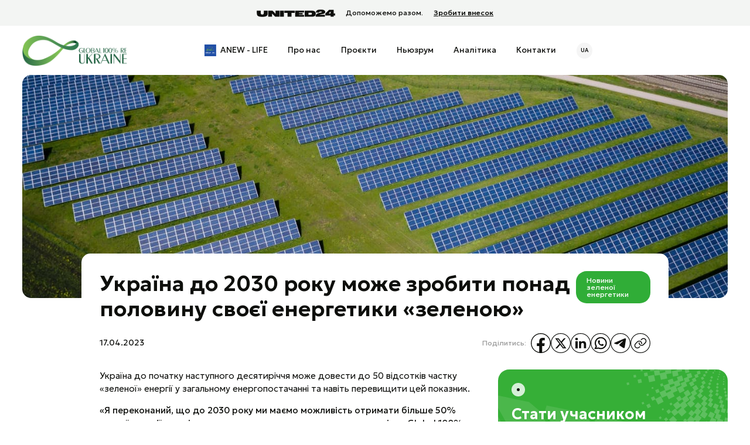

--- FILE ---
content_type: text/html; charset=UTF-8
request_url: https://100re.org.ua/ukrayina-do-2030-roku-mozhe-zrobyty-ponad-polovynu-svoyeyi-energetyky-zelenoyu/
body_size: 134631
content:
<!doctype html>
<html lang="uk">

<head>
    <meta charset="UTF-8">
    <meta name="viewport" content="width=device-width, initial-scale=1">
    <link rel="profile" href="https://gmpg.org/xfn/11">

    <meta name='robots' content='index, follow, max-image-preview:large, max-snippet:-1, max-video-preview:-1' />

	<!-- This site is optimized with the Yoast SEO plugin v26.6 - https://yoast.com/wordpress/plugins/seo/ -->
	<title>Україна до 2030 року може зробити понад половину своєї енергетики «зеленою» - 100 RE Global Ukraine</title>
	<link rel="canonical" href="https://100re.org.ua/ukrayina-do-2030-roku-mozhe-zrobyty-ponad-polovynu-svoyeyi-energetyky-zelenoyu/" />
	<meta property="og:locale" content="uk_UA" />
	<meta property="og:type" content="article" />
	<meta property="og:title" content="Україна до 2030 року може зробити понад половину своєї енергетики «зеленою» - 100 RE Global Ukraine" />
	<meta property="og:description" content="Україна до початку наступного десятиріччя може довести до 50 відсотків частку «зеленої» енергії у загальному енергопостачанні та навіть перевищити цей показник. «Я переконаний, що до 2030 року ми маємо можливість отримати більше 50% чистої енергії для кінцевого споживача», &#8211; сказав голова правління Global 100% RE Aleksandr Dombrovskyy, додавши, що держава поставила перед собою достатньо амбітні [&hellip;]" />
	<meta property="og:url" content="https://100re.org.ua/ukrayina-do-2030-roku-mozhe-zrobyty-ponad-polovynu-svoyeyi-energetyky-zelenoyu/" />
	<meta property="og:site_name" content="100 RE Global Ukraine" />
	<meta property="article:publisher" content="https://www.facebook.com/100REUA/" />
	<meta property="article:published_time" content="2023-04-17T19:00:15+00:00" />
	<meta property="article:modified_time" content="2023-08-10T15:33:44+00:00" />
	<meta property="og:image" content="https://100re.org.ua/wp-content/uploads/2023/09/100re.jpg" />
	<meta property="og:image:width" content="1200" />
	<meta property="og:image:height" content="630" />
	<meta property="og:image:type" content="image/jpeg" />
	<meta name="author" content="vseo_admin" />
	<meta name="twitter:card" content="summary_large_image" />
	<meta name="twitter:label1" content="Написано" />
	<meta name="twitter:data1" content="vseo_admin" />
	<script type="application/ld+json" class="yoast-schema-graph">{"@context":"https://schema.org","@graph":[{"@type":"Article","@id":"https://100re.org.ua/ukrayina-do-2030-roku-mozhe-zrobyty-ponad-polovynu-svoyeyi-energetyky-zelenoyu/#article","isPartOf":{"@id":"https://100re.org.ua/ukrayina-do-2030-roku-mozhe-zrobyty-ponad-polovynu-svoyeyi-energetyky-zelenoyu/"},"author":{"name":"vseo_admin","@id":"https://100re.org.ua/#/schema/person/019f3de3ad4032df9a59cc0e3241d200"},"headline":"Україна до 2030 року може зробити понад половину своєї енергетики «зеленою»","datePublished":"2023-04-17T19:00:15+00:00","dateModified":"2023-08-10T15:33:44+00:00","mainEntityOfPage":{"@id":"https://100re.org.ua/ukrayina-do-2030-roku-mozhe-zrobyty-ponad-polovynu-svoyeyi-energetyky-zelenoyu/"},"wordCount":203,"commentCount":0,"publisher":{"@id":"https://100re.org.ua/#organization"},"image":{"@id":"https://100re.org.ua/ukrayina-do-2030-roku-mozhe-zrobyty-ponad-polovynu-svoyeyi-energetyky-zelenoyu/#primaryimage"},"thumbnailUrl":"","articleSection":["Новини зеленої енергетики"],"inLanguage":"uk"},{"@type":"WebPage","@id":"https://100re.org.ua/ukrayina-do-2030-roku-mozhe-zrobyty-ponad-polovynu-svoyeyi-energetyky-zelenoyu/","url":"https://100re.org.ua/ukrayina-do-2030-roku-mozhe-zrobyty-ponad-polovynu-svoyeyi-energetyky-zelenoyu/","name":"Україна до 2030 року може зробити понад половину своєї енергетики «зеленою» - 100 RE Global Ukraine","isPartOf":{"@id":"https://100re.org.ua/#website"},"primaryImageOfPage":{"@id":"https://100re.org.ua/ukrayina-do-2030-roku-mozhe-zrobyty-ponad-polovynu-svoyeyi-energetyky-zelenoyu/#primaryimage"},"image":{"@id":"https://100re.org.ua/ukrayina-do-2030-roku-mozhe-zrobyty-ponad-polovynu-svoyeyi-energetyky-zelenoyu/#primaryimage"},"thumbnailUrl":"","datePublished":"2023-04-17T19:00:15+00:00","dateModified":"2023-08-10T15:33:44+00:00","breadcrumb":{"@id":"https://100re.org.ua/ukrayina-do-2030-roku-mozhe-zrobyty-ponad-polovynu-svoyeyi-energetyky-zelenoyu/#breadcrumb"},"inLanguage":"uk","potentialAction":[{"@type":"ReadAction","target":["https://100re.org.ua/ukrayina-do-2030-roku-mozhe-zrobyty-ponad-polovynu-svoyeyi-energetyky-zelenoyu/"]}]},{"@type":"ImageObject","inLanguage":"uk","@id":"https://100re.org.ua/ukrayina-do-2030-roku-mozhe-zrobyty-ponad-polovynu-svoyeyi-energetyky-zelenoyu/#primaryimage","url":"","contentUrl":""},{"@type":"BreadcrumbList","@id":"https://100re.org.ua/ukrayina-do-2030-roku-mozhe-zrobyty-ponad-polovynu-svoyeyi-energetyky-zelenoyu/#breadcrumb","itemListElement":[{"@type":"ListItem","position":1,"name":"Головна","item":"https://100re.org.ua/"},{"@type":"ListItem","position":2,"name":"Україна до 2030 року може зробити понад половину своєї енергетики «зеленою»"}]},{"@type":"WebSite","@id":"https://100re.org.ua/#website","url":"https://100re.org.ua/","name":"Global 100 RE UKRAINE","description":"Сайт про ВДЕ і зелену трансформацію в Україні","publisher":{"@id":"https://100re.org.ua/#organization"},"alternateName":"Глобал 100 РЕ УКРАЇНА","potentialAction":[{"@type":"SearchAction","target":{"@type":"EntryPoint","urlTemplate":"https://100re.org.ua/?s={search_term_string}"},"query-input":{"@type":"PropertyValueSpecification","valueRequired":true,"valueName":"search_term_string"}}],"inLanguage":"uk"},{"@type":"Organization","@id":"https://100re.org.ua/#organization","name":"Global 100 RE UKRAINE","url":"https://100re.org.ua/","logo":{"@type":"ImageObject","inLanguage":"uk","@id":"https://100re.org.ua/#/schema/logo/image/","url":"https://100re.org.ua/wp-content/uploads/2023/09/logo-22.jpg","contentUrl":"https://100re.org.ua/wp-content/uploads/2023/09/logo-22.jpg","width":696,"height":630,"caption":"Global 100 RE UKRAINE"},"image":{"@id":"https://100re.org.ua/#/schema/logo/image/"},"sameAs":["https://www.facebook.com/100REUA/"]},{"@type":"Person","@id":"https://100re.org.ua/#/schema/person/019f3de3ad4032df9a59cc0e3241d200","name":"vseo_admin","image":{"@type":"ImageObject","inLanguage":"uk","@id":"https://100re.org.ua/#/schema/person/image/","url":"https://secure.gravatar.com/avatar/5b7349d2c7d49e7c7ad9f12fda1dd99544ba0eac03022c27aba053c137f8f74d?s=96&d=mm&r=g","contentUrl":"https://secure.gravatar.com/avatar/5b7349d2c7d49e7c7ad9f12fda1dd99544ba0eac03022c27aba053c137f8f74d?s=96&d=mm&r=g","caption":"vseo_admin"},"sameAs":["https://100re.org.ua"],"url":"https://100re.org.ua/author/vseo_admin/"}]}</script>
	<!-- / Yoast SEO plugin. -->


<link rel='dns-prefetch' href='//cdnjs.cloudflare.com' />
<link rel='dns-prefetch' href='//cdn.jsdelivr.net' />
<link rel='dns-prefetch' href='//unpkg.com' />
<link rel="alternate" type="application/rss+xml" title="100 RE Global Ukraine &raquo; стрічка" href="https://100re.org.ua/feed/" />
<link rel="alternate" type="application/rss+xml" title="100 RE Global Ukraine &raquo; Канал коментарів" href="https://100re.org.ua/comments/feed/" />
<link rel="alternate" type="application/rss+xml" title="100 RE Global Ukraine &raquo; Україна до 2030 року може зробити понад половину своєї енергетики «зеленою» Канал коментарів" href="https://100re.org.ua/ukrayina-do-2030-roku-mozhe-zrobyty-ponad-polovynu-svoyeyi-energetyky-zelenoyu/feed/" />
<link rel="alternate" title="oEmbed (JSON)" type="application/json+oembed" href="https://100re.org.ua/wp-json/oembed/1.0/embed?url=https%3A%2F%2F100re.org.ua%2Fukrayina-do-2030-roku-mozhe-zrobyty-ponad-polovynu-svoyeyi-energetyky-zelenoyu%2F" />
<link rel="alternate" title="oEmbed (XML)" type="text/xml+oembed" href="https://100re.org.ua/wp-json/oembed/1.0/embed?url=https%3A%2F%2F100re.org.ua%2Fukrayina-do-2030-roku-mozhe-zrobyty-ponad-polovynu-svoyeyi-energetyky-zelenoyu%2F&#038;format=xml" />
<style id='wp-img-auto-sizes-contain-inline-css'>
img:is([sizes=auto i],[sizes^="auto," i]){contain-intrinsic-size:3000px 1500px}
/*# sourceURL=wp-img-auto-sizes-contain-inline-css */
</style>
<style id='wp-emoji-styles-inline-css'>

	img.wp-smiley, img.emoji {
		display: inline !important;
		border: none !important;
		box-shadow: none !important;
		height: 1em !important;
		width: 1em !important;
		margin: 0 0.07em !important;
		vertical-align: -0.1em !important;
		background: none !important;
		padding: 0 !important;
	}
/*# sourceURL=wp-emoji-styles-inline-css */
</style>
<link rel='stylesheet' id='wp-block-library-css' href='https://100re.org.ua/wp-includes/css/dist/block-library/style.min.css?ver=6.9' media='all' />
<style id='global-styles-inline-css'>
:root{--wp--preset--aspect-ratio--square: 1;--wp--preset--aspect-ratio--4-3: 4/3;--wp--preset--aspect-ratio--3-4: 3/4;--wp--preset--aspect-ratio--3-2: 3/2;--wp--preset--aspect-ratio--2-3: 2/3;--wp--preset--aspect-ratio--16-9: 16/9;--wp--preset--aspect-ratio--9-16: 9/16;--wp--preset--color--black: #000000;--wp--preset--color--cyan-bluish-gray: #abb8c3;--wp--preset--color--white: #ffffff;--wp--preset--color--pale-pink: #f78da7;--wp--preset--color--vivid-red: #cf2e2e;--wp--preset--color--luminous-vivid-orange: #ff6900;--wp--preset--color--luminous-vivid-amber: #fcb900;--wp--preset--color--light-green-cyan: #7bdcb5;--wp--preset--color--vivid-green-cyan: #00d084;--wp--preset--color--pale-cyan-blue: #8ed1fc;--wp--preset--color--vivid-cyan-blue: #0693e3;--wp--preset--color--vivid-purple: #9b51e0;--wp--preset--gradient--vivid-cyan-blue-to-vivid-purple: linear-gradient(135deg,rgb(6,147,227) 0%,rgb(155,81,224) 100%);--wp--preset--gradient--light-green-cyan-to-vivid-green-cyan: linear-gradient(135deg,rgb(122,220,180) 0%,rgb(0,208,130) 100%);--wp--preset--gradient--luminous-vivid-amber-to-luminous-vivid-orange: linear-gradient(135deg,rgb(252,185,0) 0%,rgb(255,105,0) 100%);--wp--preset--gradient--luminous-vivid-orange-to-vivid-red: linear-gradient(135deg,rgb(255,105,0) 0%,rgb(207,46,46) 100%);--wp--preset--gradient--very-light-gray-to-cyan-bluish-gray: linear-gradient(135deg,rgb(238,238,238) 0%,rgb(169,184,195) 100%);--wp--preset--gradient--cool-to-warm-spectrum: linear-gradient(135deg,rgb(74,234,220) 0%,rgb(151,120,209) 20%,rgb(207,42,186) 40%,rgb(238,44,130) 60%,rgb(251,105,98) 80%,rgb(254,248,76) 100%);--wp--preset--gradient--blush-light-purple: linear-gradient(135deg,rgb(255,206,236) 0%,rgb(152,150,240) 100%);--wp--preset--gradient--blush-bordeaux: linear-gradient(135deg,rgb(254,205,165) 0%,rgb(254,45,45) 50%,rgb(107,0,62) 100%);--wp--preset--gradient--luminous-dusk: linear-gradient(135deg,rgb(255,203,112) 0%,rgb(199,81,192) 50%,rgb(65,88,208) 100%);--wp--preset--gradient--pale-ocean: linear-gradient(135deg,rgb(255,245,203) 0%,rgb(182,227,212) 50%,rgb(51,167,181) 100%);--wp--preset--gradient--electric-grass: linear-gradient(135deg,rgb(202,248,128) 0%,rgb(113,206,126) 100%);--wp--preset--gradient--midnight: linear-gradient(135deg,rgb(2,3,129) 0%,rgb(40,116,252) 100%);--wp--preset--font-size--small: 13px;--wp--preset--font-size--medium: 20px;--wp--preset--font-size--large: 36px;--wp--preset--font-size--x-large: 42px;--wp--preset--spacing--20: 0.44rem;--wp--preset--spacing--30: 0.67rem;--wp--preset--spacing--40: 1rem;--wp--preset--spacing--50: 1.5rem;--wp--preset--spacing--60: 2.25rem;--wp--preset--spacing--70: 3.38rem;--wp--preset--spacing--80: 5.06rem;--wp--preset--shadow--natural: 6px 6px 9px rgba(0, 0, 0, 0.2);--wp--preset--shadow--deep: 12px 12px 50px rgba(0, 0, 0, 0.4);--wp--preset--shadow--sharp: 6px 6px 0px rgba(0, 0, 0, 0.2);--wp--preset--shadow--outlined: 6px 6px 0px -3px rgb(255, 255, 255), 6px 6px rgb(0, 0, 0);--wp--preset--shadow--crisp: 6px 6px 0px rgb(0, 0, 0);}:where(.is-layout-flex){gap: 0.5em;}:where(.is-layout-grid){gap: 0.5em;}body .is-layout-flex{display: flex;}.is-layout-flex{flex-wrap: wrap;align-items: center;}.is-layout-flex > :is(*, div){margin: 0;}body .is-layout-grid{display: grid;}.is-layout-grid > :is(*, div){margin: 0;}:where(.wp-block-columns.is-layout-flex){gap: 2em;}:where(.wp-block-columns.is-layout-grid){gap: 2em;}:where(.wp-block-post-template.is-layout-flex){gap: 1.25em;}:where(.wp-block-post-template.is-layout-grid){gap: 1.25em;}.has-black-color{color: var(--wp--preset--color--black) !important;}.has-cyan-bluish-gray-color{color: var(--wp--preset--color--cyan-bluish-gray) !important;}.has-white-color{color: var(--wp--preset--color--white) !important;}.has-pale-pink-color{color: var(--wp--preset--color--pale-pink) !important;}.has-vivid-red-color{color: var(--wp--preset--color--vivid-red) !important;}.has-luminous-vivid-orange-color{color: var(--wp--preset--color--luminous-vivid-orange) !important;}.has-luminous-vivid-amber-color{color: var(--wp--preset--color--luminous-vivid-amber) !important;}.has-light-green-cyan-color{color: var(--wp--preset--color--light-green-cyan) !important;}.has-vivid-green-cyan-color{color: var(--wp--preset--color--vivid-green-cyan) !important;}.has-pale-cyan-blue-color{color: var(--wp--preset--color--pale-cyan-blue) !important;}.has-vivid-cyan-blue-color{color: var(--wp--preset--color--vivid-cyan-blue) !important;}.has-vivid-purple-color{color: var(--wp--preset--color--vivid-purple) !important;}.has-black-background-color{background-color: var(--wp--preset--color--black) !important;}.has-cyan-bluish-gray-background-color{background-color: var(--wp--preset--color--cyan-bluish-gray) !important;}.has-white-background-color{background-color: var(--wp--preset--color--white) !important;}.has-pale-pink-background-color{background-color: var(--wp--preset--color--pale-pink) !important;}.has-vivid-red-background-color{background-color: var(--wp--preset--color--vivid-red) !important;}.has-luminous-vivid-orange-background-color{background-color: var(--wp--preset--color--luminous-vivid-orange) !important;}.has-luminous-vivid-amber-background-color{background-color: var(--wp--preset--color--luminous-vivid-amber) !important;}.has-light-green-cyan-background-color{background-color: var(--wp--preset--color--light-green-cyan) !important;}.has-vivid-green-cyan-background-color{background-color: var(--wp--preset--color--vivid-green-cyan) !important;}.has-pale-cyan-blue-background-color{background-color: var(--wp--preset--color--pale-cyan-blue) !important;}.has-vivid-cyan-blue-background-color{background-color: var(--wp--preset--color--vivid-cyan-blue) !important;}.has-vivid-purple-background-color{background-color: var(--wp--preset--color--vivid-purple) !important;}.has-black-border-color{border-color: var(--wp--preset--color--black) !important;}.has-cyan-bluish-gray-border-color{border-color: var(--wp--preset--color--cyan-bluish-gray) !important;}.has-white-border-color{border-color: var(--wp--preset--color--white) !important;}.has-pale-pink-border-color{border-color: var(--wp--preset--color--pale-pink) !important;}.has-vivid-red-border-color{border-color: var(--wp--preset--color--vivid-red) !important;}.has-luminous-vivid-orange-border-color{border-color: var(--wp--preset--color--luminous-vivid-orange) !important;}.has-luminous-vivid-amber-border-color{border-color: var(--wp--preset--color--luminous-vivid-amber) !important;}.has-light-green-cyan-border-color{border-color: var(--wp--preset--color--light-green-cyan) !important;}.has-vivid-green-cyan-border-color{border-color: var(--wp--preset--color--vivid-green-cyan) !important;}.has-pale-cyan-blue-border-color{border-color: var(--wp--preset--color--pale-cyan-blue) !important;}.has-vivid-cyan-blue-border-color{border-color: var(--wp--preset--color--vivid-cyan-blue) !important;}.has-vivid-purple-border-color{border-color: var(--wp--preset--color--vivid-purple) !important;}.has-vivid-cyan-blue-to-vivid-purple-gradient-background{background: var(--wp--preset--gradient--vivid-cyan-blue-to-vivid-purple) !important;}.has-light-green-cyan-to-vivid-green-cyan-gradient-background{background: var(--wp--preset--gradient--light-green-cyan-to-vivid-green-cyan) !important;}.has-luminous-vivid-amber-to-luminous-vivid-orange-gradient-background{background: var(--wp--preset--gradient--luminous-vivid-amber-to-luminous-vivid-orange) !important;}.has-luminous-vivid-orange-to-vivid-red-gradient-background{background: var(--wp--preset--gradient--luminous-vivid-orange-to-vivid-red) !important;}.has-very-light-gray-to-cyan-bluish-gray-gradient-background{background: var(--wp--preset--gradient--very-light-gray-to-cyan-bluish-gray) !important;}.has-cool-to-warm-spectrum-gradient-background{background: var(--wp--preset--gradient--cool-to-warm-spectrum) !important;}.has-blush-light-purple-gradient-background{background: var(--wp--preset--gradient--blush-light-purple) !important;}.has-blush-bordeaux-gradient-background{background: var(--wp--preset--gradient--blush-bordeaux) !important;}.has-luminous-dusk-gradient-background{background: var(--wp--preset--gradient--luminous-dusk) !important;}.has-pale-ocean-gradient-background{background: var(--wp--preset--gradient--pale-ocean) !important;}.has-electric-grass-gradient-background{background: var(--wp--preset--gradient--electric-grass) !important;}.has-midnight-gradient-background{background: var(--wp--preset--gradient--midnight) !important;}.has-small-font-size{font-size: var(--wp--preset--font-size--small) !important;}.has-medium-font-size{font-size: var(--wp--preset--font-size--medium) !important;}.has-large-font-size{font-size: var(--wp--preset--font-size--large) !important;}.has-x-large-font-size{font-size: var(--wp--preset--font-size--x-large) !important;}
/*# sourceURL=global-styles-inline-css */
</style>

<style id='classic-theme-styles-inline-css'>
/*! This file is auto-generated */
.wp-block-button__link{color:#fff;background-color:#32373c;border-radius:9999px;box-shadow:none;text-decoration:none;padding:calc(.667em + 2px) calc(1.333em + 2px);font-size:1.125em}.wp-block-file__button{background:#32373c;color:#fff;text-decoration:none}
/*# sourceURL=/wp-includes/css/classic-themes.min.css */
</style>
<link rel='stylesheet' id='contact-form-7-css' href='https://100re.org.ua/wp-content/plugins/contact-form-7/includes/css/styles.css?ver=6.1.4' media='all' />
<link rel='stylesheet' id='wpml-legacy-horizontal-list-0-css' href='https://100re.org.ua/wp-content/plugins/sitepress-multilingual-cms/templates/language-switchers/legacy-list-horizontal/style.min.css?ver=1' media='all' />
<style id='wpml-legacy-horizontal-list-0-inline-css'>
.wpml-ls-statics-footer a, .wpml-ls-statics-footer .wpml-ls-sub-menu a, .wpml-ls-statics-footer .wpml-ls-sub-menu a:link, .wpml-ls-statics-footer li:not(.wpml-ls-current-language) .wpml-ls-link, .wpml-ls-statics-footer li:not(.wpml-ls-current-language) .wpml-ls-link:link {color:#444444;background-color:#ffffff;}.wpml-ls-statics-footer .wpml-ls-sub-menu a:hover,.wpml-ls-statics-footer .wpml-ls-sub-menu a:focus, .wpml-ls-statics-footer .wpml-ls-sub-menu a:link:hover, .wpml-ls-statics-footer .wpml-ls-sub-menu a:link:focus {color:#000000;background-color:#eeeeee;}.wpml-ls-statics-footer .wpml-ls-current-language > a {color:#444444;background-color:#ffffff;}.wpml-ls-statics-footer .wpml-ls-current-language:hover>a, .wpml-ls-statics-footer .wpml-ls-current-language>a:focus {color:#000000;background-color:#eeeeee;}
/*# sourceURL=wpml-legacy-horizontal-list-0-inline-css */
</style>
<link rel='stylesheet' id='swiper-css-css' href='//cdn.jsdelivr.net/npm/swiper@10/swiper-bundle.min.css?ver=1.0.2' media='all' />
<link rel='stylesheet' id='accordion-css-css' href='https://unpkg.com/accordion-js@3.3.4/dist/accordion.min.css?ver=1.0.2' media='all' />
<link rel='stylesheet' id='micro-modal-css-css' href='https://100re.org.ua/wp-content/themes/ukraine_100re/assets/css/m-modal.css?ver=1767997310' media='all' />
<link rel='stylesheet' id='ukraine_100re-style-css' href='https://100re.org.ua/wp-content/themes/ukraine_100re/style.css?ver=1767997310' media='all' />
<link rel='stylesheet' id='core-css-css' href='https://100re.org.ua/wp-content/themes/ukraine_100re/assets/css/main.css?ver=1767997310' media='all' />
<link rel='stylesheet' id='y-css-css' href='https://100re.org.ua/wp-content/themes/ukraine_100re/assets/css/y-styles.css?ver=1767997310' media='all' />
<link rel='stylesheet' id='v-css-css' href='https://100re.org.ua/wp-content/themes/ukraine_100re/assets/css/v-styles.css?ver=1767997310' media='all' />
<script id="wpml-cookie-js-extra">
var wpml_cookies = {"wp-wpml_current_language":{"value":"uk","expires":1,"path":"/"}};
var wpml_cookies = {"wp-wpml_current_language":{"value":"uk","expires":1,"path":"/"}};
//# sourceURL=wpml-cookie-js-extra
</script>
<script src="https://100re.org.ua/wp-content/plugins/sitepress-multilingual-cms/res/js/cookies/language-cookie.js?ver=486900" id="wpml-cookie-js" defer data-wp-strategy="defer"></script>
<script src="//cdnjs.cloudflare.com/ajax/libs/jquery/3.7.0/jquery.min.js" id="jquery-js"></script>
<link rel="https://api.w.org/" href="https://100re.org.ua/wp-json/" /><link rel="alternate" title="JSON" type="application/json" href="https://100re.org.ua/wp-json/wp/v2/posts/702" /><link rel="EditURI" type="application/rsd+xml" title="RSD" href="https://100re.org.ua/xmlrpc.php?rsd" />
<meta name="generator" content="WordPress 6.9" />
<link rel='shortlink' href='https://100re.org.ua/?p=702' />
<meta name="generator" content="WPML ver:4.8.6 stt:1,54;" />
<link rel="apple-touch-icon" sizes="180x180" href="/wp-content/uploads/fbrfg/apple-touch-icon.png">
<link rel="icon" type="image/png" sizes="32x32" href="/wp-content/uploads/fbrfg/favicon-32x32.png">
<link rel="icon" type="image/png" sizes="16x16" href="/wp-content/uploads/fbrfg/favicon-16x16.png">
<link rel="manifest" href="/wp-content/uploads/fbrfg/site.webmanifest">
<link rel="shortcut icon" href="/wp-content/uploads/fbrfg/favicon.ico">
<meta name="msapplication-TileColor" content="#da532c">
<meta name="msapplication-config" content="/wp-content/uploads/fbrfg/browserconfig.xml">
<meta name="theme-color" content="#ffffff"><link rel="preconnect" href="https://fonts.googleapis.com">
<link rel="preconnect" href="https://fonts.gstatic.com" crossorigin>
<link href="https://fonts.googleapis.com/css2?family=Geologica:wght@100;200;300;400;500;600&display=swap" rel="stylesheet"><link rel="pingback" href="https://100re.org.ua/xmlrpc.php">
    <!-- Google Tag Manager -->
<script>(function(w,d,s,l,i){w[l]=w[l]||[];w[l].push({'gtm.start':
new Date().getTime(),event:'gtm.js'});var f=d.getElementsByTagName(s)[0],
j=d.createElement(s),dl=l!='dataLayer'?'&l='+l:'';j.async=true;j.src=
'https://www.googletagmanager.com/gtm.js?id='+i+dl;f.parentNode.insertBefore(j,f);
})(window,document,'script','dataLayer','GTM-W2DKM4QN');</script>
<!-- End Google Tag Manager -->
</head>

<body class="wp-singular post-template-default single single-post postid-702 single-format-standard wp-theme-ukraine_100re">
    
    <!-- Google Tag Manager (noscript) -->
<noscript><iframe src="https://www.googletagmanager.com/ns.html?id=GTM-W2DKM4QN"
height="0" width="0" style="display:none;visibility:hidden"></iframe></noscript>
<!-- End Google Tag Manager (noscript) -->
    

    <div class="banner-donate">
        <div class="grid-container">
            <div class="d-flex align-center">
                <img class="banner-donate-img" src="https://100re.org.ua/wp-content/themes/ukraine_100re/assets/images//icons/united24.svg" alt="United 24 logo" />
                <span>Допоможемо разом.</span>
                <a class="banner-donate-link" href="https://u24.gov.ua/" target="_blank" rel="nofollow">Зробити внесок</a>
            </div>
        </div>
    </div>

    <header class="header">
        <div class="grid-container">
            <div class="grid-x grid-margin-x">
                <div class="cell large-12">
                    <div class="header__body d-flex ai-center">
                        <a class="header__logo" href="https://100re.org.ua/"><img class="header__logo-img"
                                src="https://100re.org.ua/wp-content/themes/ukraine_100re/assets/images//logo.png" alt="10re ukraine logo" /></a>
                        <div class="header__r">
                            <div class="burger-button desktop-hidden js-m-burger">
                                <label for="check"><input class="burger-check"
                                        type="checkbox" /><span></span><span></span><span></span></label>
                            </div>
                            <ul class="menu header__menu mobile-hidden">
                                <li class="menu__item "><a href="https://100re.org.ua/projects/zadovolennya-potreb-chystogo-energetychnogo-perehodu-gotovnist-ukrayinskyh-mist-vykorystannya-prykladiv-innovaczijnogo-finansuvannya-ta-zahodiv/" class="menu__link">ANEW - LIFE</a></li></li><li class="menu__item "><a href="https://100re.org.ua/pro-nas/" class="menu__link">Про нас</a></li></li><li class="menu__item "><a href="https://100re.org.ua/projects/" class="menu__link">Проєкти</a></li></li><li class="menu__item "><a href="https://100re.org.ua/nyuzrum/" class="menu__link">Ньюзрум</a></li></li><li class="menu__item "><a href="https://100re.org.ua/analityka/" class="menu__link">Аналітика</a></li></li><li class="menu__item "><a href="https://100re.org.ua/kontakty/" class="menu__link">Контакти</a></li></li>                            </ul>

                            <div class="lang-block mobile-hidden">
                                <div class="lang-block__current">
                                    ua                                    
                                </div>
                                <ul class="lang-block__list lang-list">
                                                                                                                                                </ul>
                            </div>
                            
                            <div class="header__actions mobile-hidden">
                                <a class="btn btn--icon" href="https://100re.org.ua/priednatisya/">
                                    <div class="d-flex ai-center">
                                        <span class="btn__text">Стати учасником</span><img class="btn__icon"
                                            src="https://100re.org.ua/wp-content/themes/ukraine_100re/assets/images//icons/join.svg" alt="join icon" />
                                    </div>
                                </a>
                            </div>
                        </div>
                    </div>
                </div>
            </div>
        </div>
    </header>
    
    <div class="m-header js-m-header">
        <div class="m-header__overlay js-m-header-close"></div>
        <div class="m-header__modal">
            <div class="m-header__body">
                <div class="m-header__head">
                                        <ul class="m-header__languages">
                                                                                    <li class="lang-item lang-item--current">
                                    ua                                </li>
                                                                        </ul>
                                        <button type="button" class="btn-close js-m-header-close">
                        <span class="cross-stand-alone icon-crose"></span>
                        <span class="visually-hidden">Close</span>
                    </button>
                </div>
                <ul class="menu header__menu">
                    <li class="menu__item "><a href="https://100re.org.ua/projects/zadovolennya-potreb-chystogo-energetychnogo-perehodu-gotovnist-ukrayinskyh-mist-vykorystannya-prykladiv-innovaczijnogo-finansuvannya-ta-zahodiv/" class="menu__link">ANEW - LIFE</a></li></li><li class="menu__item "><a href="https://100re.org.ua/pro-nas/" class="menu__link">Про нас</a></li></li><li class="menu__item "><a href="https://100re.org.ua/projects/" class="menu__link">Проєкти</a></li></li><li class="menu__item "><a href="https://100re.org.ua/nyuzrum/" class="menu__link">Ньюзрум</a></li></li><li class="menu__item "><a href="https://100re.org.ua/analityka/" class="menu__link">Аналітика</a></li></li><li class="menu__item "><a href="https://100re.org.ua/kontakty/" class="menu__link">Контакти</a></li></li>                </ul>
                <div class="header__actions m-header__actions">
                    <a class="btn btn--icon" href="https://100re.org.ua/priednatisya/">
                        <div class="d-flex ai-center">
                            <span class="btn__text">Стати учасником</span><img class="btn__icon"
                                src="https://100re.org.ua/wp-content/themes/ukraine_100re/assets/images//icons/join.svg" alt="join icon" />
                        </div>
                    </a>
                </div>
                <ul class="menu header__menu header__menu--bottom">
                    <li class="menu__item "><a href="https://100re.org.ua/chasti-zapytannya/" class="menu__item-link">Часті запитання</a></li></li><li class="menu__item "><a href="https://100re.org.ua/ustanovchi-dokumenty/" class="menu__item-link">Установчі документи</a></li></li><li class="menu__item "><a href="https://100re.org.ua/polityka-konfedenczijnosti/" class="menu__item-link">Політика конфеденційності</a></li></li>                </ul>
            </div>
        </div>
    </div>

    <div class="sticky-header js-stick-header">
        <div class="grid-container">
            <div class="grid-x grid-margin-x">
                <div class="cell large-12">
                    <div class="header__body d-flex ai-center">
                        <a class="header__logo" href="https://100re.org.ua/"><img class="header__logo-img"
                                src="https://100re.org.ua/wp-content/themes/ukraine_100re/assets/images//logo.png" alt="10re ukraine logo" /></a>
                        <div class="header__r">
                            <div class="burger-button desktop-hidden js-m-burger">
                                <label for="check"><input class="burger-check"
                                        type="checkbox" /><span></span><span></span><span></span></label>
                            </div>
                            <ul class="menu header__menu mobile-hidden">
                                <li class="menu__item "><a href="https://100re.org.ua/projects/zadovolennya-potreb-chystogo-energetychnogo-perehodu-gotovnist-ukrayinskyh-mist-vykorystannya-prykladiv-innovaczijnogo-finansuvannya-ta-zahodiv/" class="menu__link">ANEW - LIFE</a></li></li><li class="menu__item "><a href="https://100re.org.ua/pro-nas/" class="menu__link">Про нас</a></li></li><li class="menu__item "><a href="https://100re.org.ua/projects/" class="menu__link">Проєкти</a></li></li><li class="menu__item "><a href="https://100re.org.ua/nyuzrum/" class="menu__link">Ньюзрум</a></li></li><li class="menu__item "><a href="https://100re.org.ua/analityka/" class="menu__link">Аналітика</a></li></li><li class="menu__item "><a href="https://100re.org.ua/kontakty/" class="menu__link">Контакти</a></li></li>                            </ul>

                            <div class="lang-block mobile-hidden">
                                <div class="lang-block__current">
                                    ua                                    
                                </div>
                                <ul class="lang-block__list lang-list">
                                                                                                                                                </ul>
                            </div>
                            
                            <div class="header__actions mobile-hidden">
                                <a class="btn btn--icon" href="https://100re.org.ua/priednatisya/">
                                    <div class="d-flex ai-center">
                                        <span class="btn__text">Стати учасником</span><img class="btn__icon"
                                            src="https://100re.org.ua/wp-content/themes/ukraine_100re/assets/images//icons/join.svg" alt="join icon" />
                                    </div>
                                </a>
                            </div>
                        </div>
                    </div>
                </div>
            </div>
        </div>
    </div>

    <main class="body-wrapper" id="main" role="main"><style>
	.newsroom__footer.text-center {
    padding-top: 0;
    margin-top: 0;
}
	.newsroom__slider.js-newsroom-slider.swiper.auto-slide-width.is-slider.swiper-initialized.swiper-horizontal.swiper-backface-hidden {
    padding-bottom: 2rem;
}
	@media (max-width: 1023px) {
.h2 {
    line-height: 1.1;
}

	}
.single__content.editable-content a {
    border-bottom: 1px solid;
}
.single__content.editable-content ol {
	padding-left: 0px;
}
.single__date {

    margin-left: 0rem;
    display: block;
    padding-top: 1rem;
}
	.single__content.editable-content ol li {
    padding-bottom: 15px;
}
</style>
<div class="single-page">
    
<article id="post-702">
    <div class="grid-container">
        <div class="single__image">
                        <img src="https://100re.org.ua/wp-content/themes/ukraine_100re/assets/images//default-w-card.jpg" alt="welcome image" />
                    </div>
        <div class="grid-x grid-margin-x">
            <div class="cell large-10 large-offset-1">
                <header class="single__header">
                    <div class="single__title-block">
                        <h1 class="h2 single__title">
                            Україна до 2030 року може зробити понад половину своєї енергетики «зеленою»                        </h1>
                        
                    </div>
                    <span class="single__tag">
                                                <a href="https://100re.org.ua/category/nyuzrum/novini/">
                            Новини зеленої енергетики                        </a>
                    </span>
                </header>
                <!-- components: meta shere -->
                <div class="meta-shere">
    <div>
        <span class="single__date">
            17.04.2023        </span>
    </div>
    <!-- share buttons v.2  -->

    <style>
        .meta-shere {
            display: flex;
            justify-content: space-between;
            align-items: center;
            flex-wrap: nowrap;
            padding: 0 4rem 1rem;
            margin-top: -4rem;
            z-index: 5;
            position: relative;

        }

        @media (max-width: 1023px) {
            .meta-shere {
                padding: 0 0rem 1rem;
                margin-top: -2rem;
            }
        }

        @media (max-width: 600px) {
            .meta-shere {
                display: block;
                padding-top: 2rem;
            }

            .share-buttons-v2 .share-label {
                width: 100%;
            }
        }

        .single__date {
            padding: 0;
            margin: 0;
        }

        .share-buttons-v2 {
            display: flex;
            gap: 12px;
            margin: 20px 0;
            align-items: center;
            flex-wrap: wrap;
        }

        .share-buttons-v2 .share-label {
            font-size: 1.6rem;
            /* text-transform: uppercase; */
            color: #999;
            margin-right: 8px;
            white-space: nowrap;
        }

        .share-btn-icon {
            width: 34px;
            height: 34px;
            border-radius: 50%;
            display: flex;
            align-items: center;
            justify-content: center;
            text-decoration: none;
            transition: all 0.66s ease;
            cursor: pointer;
            border: none;
            padding: 0;
            color: white;
            font-size: 0;
        }

        .share-btn-icon svg {
            fill: #0e0f0c;
        }

        .share-btn-icon:hover svg {
            fill: #30ad37;
            transition: all 0.66s ease;
        }

        .copy-notification {
            position: fixed;
            bottom: 20px;
            left: 50%;
            transform: translateX(-50%);
            background: #4CAF50;
            color: white;
            padding: 12px 20px;
            border-radius: 4px;
            font-size: 1.6rem;
            z-index: 9999;
            animation: slideInUp 0.3s ease;
        }

        @keyframes slideInUp {
            from {
                transform: translateX(-50%) translateY(100px);
                opacity: 0;
            }

            to {
                transform: translateX(-50%) translateY(0);
                opacity: 1;
            }
        }
    </style>

    <div class="share-buttons-v2">
        <span class="share-label">
            Поділитись:        </span>

        <a href="https://www.facebook.com/sharer/sharer.php?u=https%3A%2F%2F100re.org.ua%2Fukrayina-do-2030-roku-mozhe-zrobyty-ponad-polovynu-svoyeyi-energetyky-zelenoyu%2F"
            class="share-btn-icon facebook" target="_blank" rel="noopener"
            title="Поділитись у Facebook">
            <svg xmlns="http://www.w3.org/2000/svg" width="308" height="308" viewBox="0 0 308 308">
                <path
                    d="M153.843 307.686C145.577 307.686 137.28 307.024 129.201 305.721C93.5204 299.979 60.8193 281.637 37.1288 254.078C13.1798 226.218 0 190.62 0 153.843C0 69.0129 69.0127 0 153.853 0C238.694 0 307.707 69.0129 307.707 153.843C307.707 191.189 294.155 227.211 269.554 255.257C245.181 283.044 211.693 301.138 175.278 306.217C168.233 307.2 161.033 307.697 153.864 307.697L153.843 307.686ZM153.843 12.4041C75.8508 12.4041 12.4039 75.851 12.4039 153.833C12.4039 223.663 62.3504 282.382 131.177 293.462C145.05 295.696 159.595 295.851 173.551 293.907C242.946 284.234 295.282 224.015 295.282 153.833C295.282 75.851 231.835 12.4041 153.843 12.4041Z" />
                <path
                    d="M174.399 124.742V156.905H214.187L207.886 200.231H174.399V300.051C167.685 300.983 160.816 301.469 153.843 301.469C145.795 301.469 137.891 300.827 130.194 299.586V200.231H93.4998V156.905H130.194V117.552C130.194 93.1377 149.984 73.337 174.409 73.337V73.3577C174.482 73.3577 174.544 73.337 174.616 73.337H214.197V110.807H188.334C180.648 110.807 174.409 117.045 174.409 124.732L174.399 124.742Z" />
            </svg>
        </a>

        <a href="https://twitter.com/intent/tweet?text=%D0%A3%D0%BA%D1%80%D0%B0%D1%97%D0%BD%D0%B0+%D0%B4%D0%BE+2030+%D1%80%D0%BE%D0%BA%D1%83+%D0%BC%D0%BE%D0%B6%D0%B5+%D0%B7%D1%80%D0%BE%D0%B1%D0%B8%D1%82%D0%B8+%D0%BF%D0%BE%D0%BD%D0%B0%D0%B4+%D0%BF%D0%BE%D0%BB%D0%BE%D0%B2%D0%B8%D0%BD%D1%83+%D1%81%D0%B2%D0%BE%D1%94%D1%97+%D0%B5%D0%BD%D0%B5%D1%80%D0%B3%D0%B5%D1%82%D0%B8%D0%BA%D0%B8+%C2%AB%D0%B7%D0%B5%D0%BB%D0%B5%D0%BD%D0%BE%D1%8E%C2%BB&url=https%3A%2F%2F100re.org.ua%2Fukrayina-do-2030-roku-mozhe-zrobyty-ponad-polovynu-svoyeyi-energetyky-zelenoyu%2F"
            class="share-btn-icon twitter" target="_blank" rel="noopener"
            title="Поділитись у Twitter/Х">
            <svg xmlns="http://www.w3.org/2000/svg" width="306" height="306" viewBox="0 0 306 306">
                <path
                    d="M153.15 305.628H152.477C68.4022 305.628 0 237.225 0 153.15V152.478C0 68.4025 68.4022 0 152.477 0H153.15C237.225 0 305.628 68.4025 305.628 152.478V153.15C305.628 237.225 237.225 305.628 153.15 305.628ZM152.477 10.3452C74.1024 10.3452 10.3452 74.1026 10.3452 152.478V153.15C10.3452 231.525 74.1024 295.283 152.477 295.283H153.15C231.525 295.283 295.282 231.525 295.282 153.15V152.478C295.282 74.1026 231.525 10.3452 153.15 10.3452H152.477Z" />
                <path
                    d="M202.556 78.7028H228.981L171.249 144.687L239.167 234.476H185.988L144.337 180.019L96.6779 234.476H70.2364L131.987 163.899L66.8333 78.7028H121.362L159.011 128.478L202.556 78.7028ZM193.281 218.659H207.924L113.406 93.689H97.6925L193.281 218.659Z" />
            </svg>
        </a>

        <a href="https://www.linkedin.com/sharing/share-offsite/?url=https%3A%2F%2F100re.org.ua%2Fukrayina-do-2030-roku-mozhe-zrobyty-ponad-polovynu-svoyeyi-energetyky-zelenoyu%2F&title=%D0%A3%D0%BA%D1%80%D0%B0%D1%97%D0%BD%D0%B0+%D0%B4%D0%BE+2030+%D1%80%D0%BE%D0%BA%D1%83+%D0%BC%D0%BE%D0%B6%D0%B5+%D0%B7%D1%80%D0%BE%D0%B1%D0%B8%D1%82%D0%B8+%D0%BF%D0%BE%D0%BD%D0%B0%D0%B4+%D0%BF%D0%BE%D0%BB%D0%BE%D0%B2%D0%B8%D0%BD%D1%83+%D1%81%D0%B2%D0%BE%D1%94%D1%97+%D0%B5%D0%BD%D0%B5%D1%80%D0%B3%D0%B5%D1%82%D0%B8%D0%BA%D0%B8+%C2%AB%D0%B7%D0%B5%D0%BB%D0%B5%D0%BD%D0%BE%D1%8E%C2%BB"
            class="share-btn-icon linkedin" target="_blank" rel="noopener"
            title="Поділитись у LinkedIn">
            <svg xmlns="http://www.w3.org/2000/svg" width="306" height="306" viewBox="0 0 306 306">
                <path
                    d="M153.15 305.628H152.478C68.4025 305.628 0 237.225 0 153.15V152.477C0 68.4022 68.4025 0 152.478 0H153.15C237.225 0 305.628 68.4022 305.628 152.477V153.15C305.628 237.225 237.225 305.628 153.15 305.628ZM152.478 10.3452C74.1026 10.3452 10.3452 74.1024 10.3452 152.477V153.15C10.3452 231.525 74.1026 295.282 152.478 295.282H153.15C231.525 295.282 295.283 231.525 295.283 153.15V152.477C295.283 74.1024 231.525 10.3452 153.15 10.3452H152.478Z" />
                <path
                    d="M75.5922 103.317C71.7024 99.7068 69.7679 95.2377 69.7679 89.9203C69.7679 84.6029 71.7127 79.9373 75.5922 76.3165C79.4819 72.706 84.489 70.8956 90.6237 70.8956C96.7584 70.8956 101.569 72.706 105.448 76.3165C109.338 79.9269 111.273 84.4684 111.273 89.9203C111.273 95.3722 109.328 99.7068 105.448 103.317C101.559 106.928 96.6239 108.738 90.6237 108.738C84.6235 108.738 79.4819 106.928 75.5922 103.317ZM108.004 124.028V234.722H73.0266V124.028H108.004Z" />
                <path
                    d="M224.438 134.963C232.063 143.239 235.87 154.598 235.87 169.061V232.767H202.652V173.551C202.652 166.257 200.759 160.588 196.983 156.553C193.207 152.519 188.117 150.491 181.744 150.491C175.371 150.491 170.281 152.508 166.505 156.553C162.729 160.588 160.836 166.257 160.836 173.551V232.767H127.422V123.718H160.836V138.181C164.219 133.36 168.782 129.553 174.513 126.749C180.244 123.946 186.689 122.549 193.858 122.549C206.624 122.549 216.824 126.687 224.438 134.963Z" />
            </svg>
        </a>

        <a href="https://wa.me/?text=%D0%A3%D0%BA%D1%80%D0%B0%D1%97%D0%BD%D0%B0+%D0%B4%D0%BE+2030+%D1%80%D0%BE%D0%BA%D1%83+%D0%BC%D0%BE%D0%B6%D0%B5+%D0%B7%D1%80%D0%BE%D0%B1%D0%B8%D1%82%D0%B8+%D0%BF%D0%BE%D0%BD%D0%B0%D0%B4+%D0%BF%D0%BE%D0%BB%D0%BE%D0%B2%D0%B8%D0%BD%D1%83+%D1%81%D0%B2%D0%BE%D1%94%D1%97+%D0%B5%D0%BD%D0%B5%D1%80%D0%B3%D0%B5%D1%82%D0%B8%D0%BA%D0%B8+%C2%AB%D0%B7%D0%B5%D0%BB%D0%B5%D0%BD%D0%BE%D1%8E%C2%BB+https%3A%2F%2F100re.org.ua%2Fukrayina-do-2030-roku-mozhe-zrobyty-ponad-polovynu-svoyeyi-energetyky-zelenoyu%2F"
            class="share-btn-icon whatsapp" target="_blank" rel="noopener"
            title="Поділитись у WhatsApp">
            <svg xmlns="http://www.w3.org/2000/svg" width="306" height="306" viewBox="0 0 306 306">
                <path
                    d="M153.15 305.628H152.478C68.4023 305.628 0 237.225 0 153.15V152.477C0 68.4022 68.4023 0 152.478 0H153.15C237.225 0 305.628 68.4022 305.628 152.477V153.15C305.628 237.225 237.225 305.628 153.15 305.628ZM152.478 10.3452C74.1025 10.3452 10.3452 74.1024 10.3452 152.477V153.15C10.3452 231.525 74.1025 295.282 152.478 295.282H153.15C231.525 295.282 295.282 231.525 295.282 153.15V152.477C295.282 74.1024 231.525 10.3452 153.15 10.3452H152.478Z" />
                <path
                    d="M181.589 196C143.798 196 113.052 165.243 113.042 127.452C113.052 117.873 120.852 110.083 130.411 110.083C131.394 110.083 132.367 110.166 133.298 110.331C135.346 110.673 137.291 111.366 139.081 112.411C139.339 112.566 139.515 112.814 139.556 113.104L143.55 138.274C143.601 138.574 143.508 138.863 143.312 139.08C141.108 141.522 138.294 143.281 135.16 144.16L133.649 144.584L134.218 146.043C139.37 159.16 149.86 169.64 162.988 174.813L164.447 175.392L164.871 173.882C165.75 170.747 167.509 167.933 169.951 165.73C170.126 165.564 170.364 165.481 170.602 165.481C170.654 165.481 170.706 165.481 170.768 165.492L195.938 169.485C196.238 169.537 196.486 169.702 196.641 169.961C197.676 171.75 198.369 173.706 198.721 175.754C198.886 176.664 198.959 177.627 198.959 178.63C198.959 188.199 191.169 195.989 181.589 196Z" />
                <path
                    d="M248.605 144.522C246.567 121.494 236.015 100.131 218.894 84.375C201.669 68.5262 179.323 59.7948 155.954 59.7948C104.662 59.7948 62.9298 101.527 62.9298 152.819C62.9298 170.033 67.6781 186.803 76.6681 201.41L56.6191 245.791L120.811 238.953C131.973 243.525 143.788 245.843 155.943 245.843C159.14 245.843 162.419 245.677 165.709 245.336C168.606 245.025 171.533 244.57 174.409 243.991C217.363 235.311 248.719 197.189 248.967 153.315V152.819C248.967 150.026 248.843 147.232 248.595 144.532L248.605 144.522ZM123.284 219.473L87.7686 223.259L98.3724 199.765L96.2516 196.92C96.0964 196.713 95.9412 196.507 95.7654 196.269C86.5582 183.554 81.6958 168.533 81.6958 152.829C81.6958 111.883 115.007 78.5715 155.954 78.5715C194.313 78.5715 226.828 108.5 229.963 146.705C230.128 148.753 230.222 150.812 230.222 152.84C230.222 153.419 230.211 153.988 230.201 154.598C229.415 188.851 205.486 217.942 172.009 225.349C169.454 225.918 166.837 226.352 164.23 226.632C161.519 226.942 158.736 227.097 155.974 227.097C146.136 227.097 136.577 225.194 127.546 221.428C126.542 221.024 125.559 220.59 124.639 220.145L123.294 219.493L123.284 219.473Z" />
            </svg>
        </a>

        <a href="https://t.me/share/url?text=%D0%A3%D0%BA%D1%80%D0%B0%D1%97%D0%BD%D0%B0+%D0%B4%D0%BE+2030+%D1%80%D0%BE%D0%BA%D1%83+%D0%BC%D0%BE%D0%B6%D0%B5+%D0%B7%D1%80%D0%BE%D0%B1%D0%B8%D1%82%D0%B8+%D0%BF%D0%BE%D0%BD%D0%B0%D0%B4+%D0%BF%D0%BE%D0%BB%D0%BE%D0%B2%D0%B8%D0%BD%D1%83+%D1%81%D0%B2%D0%BE%D1%94%D1%97+%D0%B5%D0%BD%D0%B5%D1%80%D0%B3%D0%B5%D1%82%D0%B8%D0%BA%D0%B8+%C2%AB%D0%B7%D0%B5%D0%BB%D0%B5%D0%BD%D0%BE%D1%8E%C2%BB&url=https%3A%2F%2F100re.org.ua%2Fukrayina-do-2030-roku-mozhe-zrobyty-ponad-polovynu-svoyeyi-energetyky-zelenoyu%2F"
            class="share-btn-icon telegram" target="_blank" rel="noopener"
            title="Поділитися у Telegram">
            <svg xmlns="http://www.w3.org/2000/svg" width="306" height="306" viewBox="0 0 306 306">
                <path
                    d="M153.15 305.628H152.477C68.4022 305.628 0 237.225 0 153.15V152.477C0 68.4022 68.4022 0 152.477 0H153.15C237.225 0 305.628 68.4022 305.628 152.477V153.15C305.628 237.225 237.225 305.628 153.15 305.628ZM152.477 10.3452C74.1024 10.3452 10.3452 74.1024 10.3452 152.477V153.15C10.3452 231.525 74.1024 295.282 152.477 295.282H153.15C231.525 295.282 295.282 231.525 295.282 153.15V152.477C295.282 74.1024 231.525 10.3452 153.15 10.3452H152.477Z" />
                <path
                    d="M61.0984 147.77C61.5122 147.563 61.9262 147.367 62.3297 147.18C69.3437 143.932 76.4509 140.891 83.5477 137.849C83.9304 137.849 84.5717 137.404 84.9337 137.26C85.482 137.022 86.0304 136.794 86.5787 136.556C87.6339 136.101 88.6892 135.656 89.734 135.201C91.8445 134.301 93.9444 133.401 96.0548 132.501C100.265 130.701 104.476 128.901 108.686 127.09C117.107 123.49 125.539 119.88 133.96 116.28C142.381 112.679 150.812 109.069 159.233 105.469C167.654 101.869 176.085 98.2583 184.506 94.6582C192.927 91.0581 201.359 87.4474 209.78 83.8473C211.652 83.0404 213.68 81.8403 215.687 81.4886C217.373 81.1886 219.018 80.6093 220.714 80.2886C223.932 79.6783 227.48 79.4299 230.563 80.7645C231.628 81.23 232.611 81.8819 233.428 82.6991C237.339 86.5682 236.791 92.92 235.963 98.3616C230.201 136.287 224.438 174.223 218.666 212.148C217.88 217.352 216.804 223.062 212.697 226.352C209.221 229.135 204.276 229.445 199.982 228.266C195.689 227.076 191.903 224.583 188.189 222.131C172.785 211.931 157.371 201.731 141.967 191.53C138.305 189.11 134.229 185.944 134.27 181.547C134.291 178.899 135.873 176.54 137.487 174.44C150.874 156.977 170.188 144.977 184.558 128.321C186.586 125.973 188.179 121.731 185.396 120.376C183.741 119.569 181.837 120.666 180.327 121.711C161.333 134.901 142.35 148.101 123.356 161.291C117.159 165.595 110.662 170.023 103.193 171.078C96.5101 172.03 89.7858 170.168 83.3201 168.264C77.8992 166.671 72.4885 165.036 67.0987 163.35C64.233 162.46 61.2743 161.498 59.0604 159.481C56.8466 157.464 55.5743 154.07 56.9088 151.381C57.7468 149.694 59.371 148.629 61.078 147.76L61.0984 147.77Z" />
            </svg>
        </a>

        <button class="share-btn-icon copy-link" type="button" title="Копіювати посилання">
            <svg xmlns="http://www.w3.org/2000/svg" width="306" height="306" viewBox="0 0 306 306">
                <path
                    d="M153.15 305.628H152.477C68.4022 305.628 0 237.225 0 153.15V152.477C0 68.4022 68.4022 0 152.477 0H153.15C237.225 0 305.628 68.4022 305.628 152.477V153.15C305.628 237.225 237.225 305.628 153.15 305.628ZM152.477 10.3452C74.1024 10.3452 10.3452 74.1024 10.3452 152.477V153.15C10.3452 231.525 74.1024 295.282 152.477 295.282H153.15C231.525 295.282 295.282 231.525 295.282 153.15V152.477C295.282 74.1024 231.525 10.3452 153.15 10.3452H152.477Z" />
                <path
                    d="M245.75 122.213C245.418 133.746 240.675 144.712 232.5 152.854L203.723 181.647C199.531 185.862 194.546 189.203 189.055 191.477C183.563 193.751 177.676 194.914 171.732 194.897H171.691C165.646 194.893 159.663 193.677 154.096 191.322C148.528 188.967 143.49 185.52 139.277 181.184C135.064 176.849 131.763 171.713 129.569 166.081C127.374 160.448 126.331 154.433 126.5 148.39C126.549 146.633 127.295 144.967 128.572 143.76C129.85 142.552 131.554 141.902 133.311 141.951C135.068 142.001 136.734 142.746 137.941 144.023C139.149 145.301 139.799 147.006 139.75 148.763C139.629 153.035 140.366 157.289 141.917 161.271C143.469 165.254 145.802 168.886 148.781 171.951C151.759 175.017 155.322 177.455 159.258 179.12C163.195 180.785 167.425 181.645 171.699 181.647C175.901 181.658 180.063 180.836 183.945 179.228C187.827 177.621 191.351 175.26 194.315 172.281L223.092 143.504C229.03 137.492 232.347 129.375 232.321 120.925C232.295 112.476 228.926 104.38 222.951 98.4047C216.977 92.4298 208.88 89.0615 200.431 89.035C191.981 89.0086 183.864 92.3262 177.852 98.2636L168.743 107.373C167.49 108.563 165.822 109.217 164.095 109.194C162.367 109.172 160.717 108.476 159.495 107.255C158.273 106.033 157.577 104.382 157.555 102.655C157.533 100.927 158.187 99.2594 159.377 98.0068L168.486 88.8975C172.689 84.6933 177.678 81.3583 183.17 79.083C188.662 76.8076 194.548 75.6365 200.493 75.6365C206.438 75.6365 212.324 76.8076 217.816 79.083C223.308 81.3583 228.297 84.6933 232.5 88.8975C236.853 93.2613 240.273 98.4654 242.55 104.193C244.828 109.92 245.917 116.051 245.75 122.213ZM137.266 202.897L128.156 212.007C125.185 214.997 121.649 217.368 117.754 218.98C113.858 220.592 109.681 221.414 105.466 221.397C99.1412 221.392 92.9603 219.513 87.7037 215.996C82.4471 212.48 78.3508 207.484 75.9323 201.64C73.5138 195.797 72.8817 189.367 74.1159 183.164C75.35 176.962 78.395 171.264 82.8661 166.791L111.594 138.014C116.119 133.465 121.906 130.382 128.206 129.165C134.505 127.948 141.025 128.653 146.919 131.189C152.812 133.725 157.807 137.975 161.254 143.386C164.701 148.797 166.442 155.119 166.25 161.532C166.201 163.289 166.851 164.994 168.059 166.271C169.266 167.549 170.932 168.294 172.689 168.344C174.446 168.393 176.15 167.742 177.428 166.535C178.705 165.327 179.451 163.662 179.5 161.905C179.659 155.753 178.567 149.633 176.289 143.916C174.011 138.199 170.596 133.005 166.25 128.647C157.763 120.164 146.255 115.399 134.255 115.399C122.256 115.399 110.748 120.164 102.261 128.647L73.5 157.425C67.175 163.747 62.8662 171.803 61.118 180.573C59.3697 189.344 60.2606 198.436 63.678 206.7C67.0954 214.964 72.886 222.03 80.3179 227.004C87.7498 231.979 96.4895 234.639 105.432 234.647C111.377 234.665 117.267 233.502 122.759 231.228C128.252 228.954 133.239 225.612 137.431 221.397L146.541 212.288C147.613 211.025 148.173 209.407 148.111 207.751C148.048 206.096 147.368 204.524 146.204 203.345C145.04 202.166 143.476 201.467 141.822 201.384C140.167 201.301 138.542 201.841 137.266 202.897Z" />
            </svg>
        </button>
    </div>


    <script>
        document.addEventListener('DOMContentLoaded', function () {
            const copyBtn = document.querySelector('.share-btn-icon.copy-link');
            if (copyBtn) {
                copyBtn.addEventListener('click', function () {
                    const url = window.location.href;

                    // WPML Translations (Source strings in English)
                    const translations = {
                        'copied': '✓ Посилання скопійовано!',
                        'failed': 'Не вдалося скопіювати посилання'
                };

                    navigator.clipboard.writeText(url).then(function () {
                        const notification = document.createElement('div');
                        notification.className = 'copy-notification';
                        notification.textContent = translations.copied;
                        document.body.appendChild(notification);

                        setTimeout(function () {
                            notification.remove();
                        }, 2000);
                    }).catch(function (err) {
                        alert(translations.failed);
                    });
                });
            }
        });
    </script>
    <!-- end -->
</div>                <!-- end -->
            </div>
        </div>
        <div class="grid-x grid-margin-x">
            <div class="cell large-7 large-offset-1">
                <div class="single__content editable-content">
                    <p>Україна до початку наступного десятиріччя може довести до 50 відсотків частку «зеленої» енергії у загальному енергопостачанні та навіть перевищити цей показник.</p>
<div class="x11i5rnm xat24cr x1mh8g0r x1vvkbs xtlvy1s x126k92a">
<div dir="auto">«Я переконаний, що до 2030 року ми маємо можливість отримати більше 50% чистої енергії для кінцевого споживача», &#8211; сказав голова правління <a class="x1i10hfl xjbqb8w x6umtig x1b1mbwd xaqea5y xav7gou x9f619 x1ypdohk xt0psk2 xe8uvvx xdj266r x11i5rnm xat24cr x1mh8g0r xexx8yu x4uap5 x18d9i69 xkhd6sd x16tdsg8 x1hl2dhg xggy1nq x1a2a7pz xt0b8zv x1qq9wsj xo1l8bm" tabindex="0" role="link" href="https://www.facebook.com/global100RE?__cft__[0]=[base64]&amp;__tn__=-]K-R"><span class="xt0psk2">Global 100% RE</span></a> <a class="x1i10hfl xjbqb8w x6umtig x1b1mbwd xaqea5y xav7gou x9f619 x1ypdohk xt0psk2 xe8uvvx xdj266r x11i5rnm xat24cr x1mh8g0r xexx8yu x4uap5 x18d9i69 xkhd6sd x16tdsg8 x1hl2dhg xggy1nq x1a2a7pz xt0b8zv x1qq9wsj xo1l8bm" tabindex="0" role="link" href="https://www.facebook.com/aleksandr.dombrovskyy?__cft__[0]=[base64]&amp;__tn__=-]K-R"><span class="xt0psk2">Aleksandr Dombrovskyy</span></a>, додавши, що держава поставила перед собою достатньо амбітні цілі та рухається до них попри війну, яка не просто не зупинила процес, але навпаки стимулює рухатися швидше.</div>
</div>
<div class="x11i5rnm xat24cr x1mh8g0r x1vvkbs xtlvy1s x126k92a">
<div dir="auto">Він зауважив, що такий прогноз є оптимістичним, адже для цього необхідні передумови: якщо Україна переможе швидко та почнеться відновлення, а правила для економічного розвитку будуть «правильними» &#8211; не буде корупції, не буде монополій, а буде економічна децентралізація &#8211; не тільки енергетична, але й інвестиційна. Для держави дуже важливо створити правила гри, які не будуть порушуватися, не будуть змінюватися, які дадуть можливість інвестувати, розвивати швидко цей ринок.</div>
</div>
<div class="x11i5rnm xat24cr x1mh8g0r x1vvkbs xtlvy1s x126k92a">
<div dir="auto">«Ми можемо виробляти власні енергетичні ресурси. Україна має 100-відсотковий шанс бути однією з найінноваційніших, технологічно розвинених країн у світі», &#8211; переконаний голова правління <a class="x1i10hfl xjbqb8w x6umtig x1b1mbwd xaqea5y xav7gou x9f619 x1ypdohk xt0psk2 xe8uvvx xdj266r x11i5rnm xat24cr x1mh8g0r xexx8yu x4uap5 x18d9i69 xkhd6sd x16tdsg8 x1hl2dhg xggy1nq x1a2a7pz xt0b8zv x1qq9wsj xo1l8bm" tabindex="0" role="link" href="https://www.facebook.com/global100RE?__cft__[0]=[base64]&amp;__tn__=-]K-R"><span class="xt0psk2">Global 100% RE</span></a>. Україна, за його словами, має колосальний потенціал: окрім сонця та вітру, як одна з найпотужніших аграрних держав, Україна має також достатню кількість відходів і сировини, щоб виробляти власний біогаз, біометан, зелений водень тощо.</div>
</div>
                    <!-- components: button shere -->
                    <div class="share-buttons-v2" style="padding-top: 2rem;">
        <span class="share-label" >
            Поділитись:        </span>

        <a href="https://www.facebook.com/sharer/sharer.php?u=https%3A%2F%2F100re.org.ua%2Fukrayina-do-2030-roku-mozhe-zrobyty-ponad-polovynu-svoyeyi-energetyky-zelenoyu%2F"
            class="share-btn-icon facebook" target="_blank" rel="noopener"
            title="Поділитись у Facebook">
            <svg xmlns="http://www.w3.org/2000/svg" width="308" height="308" viewBox="0 0 308 308">
                <path
                    d="M153.843 307.686C145.577 307.686 137.28 307.024 129.201 305.721C93.5204 299.979 60.8193 281.637 37.1288 254.078C13.1798 226.218 0 190.62 0 153.843C0 69.0129 69.0127 0 153.853 0C238.694 0 307.707 69.0129 307.707 153.843C307.707 191.189 294.155 227.211 269.554 255.257C245.181 283.044 211.693 301.138 175.278 306.217C168.233 307.2 161.033 307.697 153.864 307.697L153.843 307.686ZM153.843 12.4041C75.8508 12.4041 12.4039 75.851 12.4039 153.833C12.4039 223.663 62.3504 282.382 131.177 293.462C145.05 295.696 159.595 295.851 173.551 293.907C242.946 284.234 295.282 224.015 295.282 153.833C295.282 75.851 231.835 12.4041 153.843 12.4041Z" />
                <path
                    d="M174.399 124.742V156.905H214.187L207.886 200.231H174.399V300.051C167.685 300.983 160.816 301.469 153.843 301.469C145.795 301.469 137.891 300.827 130.194 299.586V200.231H93.4998V156.905H130.194V117.552C130.194 93.1377 149.984 73.337 174.409 73.337V73.3577C174.482 73.3577 174.544 73.337 174.616 73.337H214.197V110.807H188.334C180.648 110.807 174.409 117.045 174.409 124.732L174.399 124.742Z" />
            </svg>
        </a>

        <a href="https://twitter.com/intent/tweet?text=%D0%A3%D0%BA%D1%80%D0%B0%D1%97%D0%BD%D0%B0+%D0%B4%D0%BE+2030+%D1%80%D0%BE%D0%BA%D1%83+%D0%BC%D0%BE%D0%B6%D0%B5+%D0%B7%D1%80%D0%BE%D0%B1%D0%B8%D1%82%D0%B8+%D0%BF%D0%BE%D0%BD%D0%B0%D0%B4+%D0%BF%D0%BE%D0%BB%D0%BE%D0%B2%D0%B8%D0%BD%D1%83+%D1%81%D0%B2%D0%BE%D1%94%D1%97+%D0%B5%D0%BD%D0%B5%D1%80%D0%B3%D0%B5%D1%82%D0%B8%D0%BA%D0%B8+%C2%AB%D0%B7%D0%B5%D0%BB%D0%B5%D0%BD%D0%BE%D1%8E%C2%BB&url=https%3A%2F%2F100re.org.ua%2Fukrayina-do-2030-roku-mozhe-zrobyty-ponad-polovynu-svoyeyi-energetyky-zelenoyu%2F"
            class="share-btn-icon twitter" target="_blank" rel="noopener"
            title="Поділитись у Twitter/Х">
            <svg xmlns="http://www.w3.org/2000/svg" width="306" height="306" viewBox="0 0 306 306">
                <path
                    d="M153.15 305.628H152.477C68.4022 305.628 0 237.225 0 153.15V152.478C0 68.4025 68.4022 0 152.477 0H153.15C237.225 0 305.628 68.4025 305.628 152.478V153.15C305.628 237.225 237.225 305.628 153.15 305.628ZM152.477 10.3452C74.1024 10.3452 10.3452 74.1026 10.3452 152.478V153.15C10.3452 231.525 74.1024 295.283 152.477 295.283H153.15C231.525 295.283 295.282 231.525 295.282 153.15V152.478C295.282 74.1026 231.525 10.3452 153.15 10.3452H152.477Z" />
                <path
                    d="M202.556 78.7028H228.981L171.249 144.687L239.167 234.476H185.988L144.337 180.019L96.6779 234.476H70.2364L131.987 163.899L66.8333 78.7028H121.362L159.011 128.478L202.556 78.7028ZM193.281 218.659H207.924L113.406 93.689H97.6925L193.281 218.659Z" />
            </svg>
        </a>

        <a href="https://www.linkedin.com/sharing/share-offsite/?url=https%3A%2F%2F100re.org.ua%2Fukrayina-do-2030-roku-mozhe-zrobyty-ponad-polovynu-svoyeyi-energetyky-zelenoyu%2F&title=%D0%A3%D0%BA%D1%80%D0%B0%D1%97%D0%BD%D0%B0+%D0%B4%D0%BE+2030+%D1%80%D0%BE%D0%BA%D1%83+%D0%BC%D0%BE%D0%B6%D0%B5+%D0%B7%D1%80%D0%BE%D0%B1%D0%B8%D1%82%D0%B8+%D0%BF%D0%BE%D0%BD%D0%B0%D0%B4+%D0%BF%D0%BE%D0%BB%D0%BE%D0%B2%D0%B8%D0%BD%D1%83+%D1%81%D0%B2%D0%BE%D1%94%D1%97+%D0%B5%D0%BD%D0%B5%D1%80%D0%B3%D0%B5%D1%82%D0%B8%D0%BA%D0%B8+%C2%AB%D0%B7%D0%B5%D0%BB%D0%B5%D0%BD%D0%BE%D1%8E%C2%BB"
            class="share-btn-icon linkedin" target="_blank" rel="noopener"
            title="Поділитись у LinkedIn">
            <svg xmlns="http://www.w3.org/2000/svg" width="306" height="306" viewBox="0 0 306 306">
                <path
                    d="M153.15 305.628H152.478C68.4025 305.628 0 237.225 0 153.15V152.477C0 68.4022 68.4025 0 152.478 0H153.15C237.225 0 305.628 68.4022 305.628 152.477V153.15C305.628 237.225 237.225 305.628 153.15 305.628ZM152.478 10.3452C74.1026 10.3452 10.3452 74.1024 10.3452 152.477V153.15C10.3452 231.525 74.1026 295.282 152.478 295.282H153.15C231.525 295.282 295.283 231.525 295.283 153.15V152.477C295.283 74.1024 231.525 10.3452 153.15 10.3452H152.478Z" />
                <path
                    d="M75.5922 103.317C71.7024 99.7068 69.7679 95.2377 69.7679 89.9203C69.7679 84.6029 71.7127 79.9373 75.5922 76.3165C79.4819 72.706 84.489 70.8956 90.6237 70.8956C96.7584 70.8956 101.569 72.706 105.448 76.3165C109.338 79.9269 111.273 84.4684 111.273 89.9203C111.273 95.3722 109.328 99.7068 105.448 103.317C101.559 106.928 96.6239 108.738 90.6237 108.738C84.6235 108.738 79.4819 106.928 75.5922 103.317ZM108.004 124.028V234.722H73.0266V124.028H108.004Z" />
                <path
                    d="M224.438 134.963C232.063 143.239 235.87 154.598 235.87 169.061V232.767H202.652V173.551C202.652 166.257 200.759 160.588 196.983 156.553C193.207 152.519 188.117 150.491 181.744 150.491C175.371 150.491 170.281 152.508 166.505 156.553C162.729 160.588 160.836 166.257 160.836 173.551V232.767H127.422V123.718H160.836V138.181C164.219 133.36 168.782 129.553 174.513 126.749C180.244 123.946 186.689 122.549 193.858 122.549C206.624 122.549 216.824 126.687 224.438 134.963Z" />
            </svg>
        </a>

        <a href="https://wa.me/?text=%D0%A3%D0%BA%D1%80%D0%B0%D1%97%D0%BD%D0%B0+%D0%B4%D0%BE+2030+%D1%80%D0%BE%D0%BA%D1%83+%D0%BC%D0%BE%D0%B6%D0%B5+%D0%B7%D1%80%D0%BE%D0%B1%D0%B8%D1%82%D0%B8+%D0%BF%D0%BE%D0%BD%D0%B0%D0%B4+%D0%BF%D0%BE%D0%BB%D0%BE%D0%B2%D0%B8%D0%BD%D1%83+%D1%81%D0%B2%D0%BE%D1%94%D1%97+%D0%B5%D0%BD%D0%B5%D1%80%D0%B3%D0%B5%D1%82%D0%B8%D0%BA%D0%B8+%C2%AB%D0%B7%D0%B5%D0%BB%D0%B5%D0%BD%D0%BE%D1%8E%C2%BB+https%3A%2F%2F100re.org.ua%2Fukrayina-do-2030-roku-mozhe-zrobyty-ponad-polovynu-svoyeyi-energetyky-zelenoyu%2F"
            class="share-btn-icon whatsapp" target="_blank" rel="noopener"
            title="Поділитись у WhatsApp">
            <svg xmlns="http://www.w3.org/2000/svg" width="306" height="306" viewBox="0 0 306 306">
                <path
                    d="M153.15 305.628H152.478C68.4023 305.628 0 237.225 0 153.15V152.477C0 68.4022 68.4023 0 152.478 0H153.15C237.225 0 305.628 68.4022 305.628 152.477V153.15C305.628 237.225 237.225 305.628 153.15 305.628ZM152.478 10.3452C74.1025 10.3452 10.3452 74.1024 10.3452 152.477V153.15C10.3452 231.525 74.1025 295.282 152.478 295.282H153.15C231.525 295.282 295.282 231.525 295.282 153.15V152.477C295.282 74.1024 231.525 10.3452 153.15 10.3452H152.478Z" />
                <path
                    d="M181.589 196C143.798 196 113.052 165.243 113.042 127.452C113.052 117.873 120.852 110.083 130.411 110.083C131.394 110.083 132.367 110.166 133.298 110.331C135.346 110.673 137.291 111.366 139.081 112.411C139.339 112.566 139.515 112.814 139.556 113.104L143.55 138.274C143.601 138.574 143.508 138.863 143.312 139.08C141.108 141.522 138.294 143.281 135.16 144.16L133.649 144.584L134.218 146.043C139.37 159.16 149.86 169.64 162.988 174.813L164.447 175.392L164.871 173.882C165.75 170.747 167.509 167.933 169.951 165.73C170.126 165.564 170.364 165.481 170.602 165.481C170.654 165.481 170.706 165.481 170.768 165.492L195.938 169.485C196.238 169.537 196.486 169.702 196.641 169.961C197.676 171.75 198.369 173.706 198.721 175.754C198.886 176.664 198.959 177.627 198.959 178.63C198.959 188.199 191.169 195.989 181.589 196Z" />
                <path
                    d="M248.605 144.522C246.567 121.494 236.015 100.131 218.894 84.375C201.669 68.5262 179.323 59.7948 155.954 59.7948C104.662 59.7948 62.9298 101.527 62.9298 152.819C62.9298 170.033 67.6781 186.803 76.6681 201.41L56.6191 245.791L120.811 238.953C131.973 243.525 143.788 245.843 155.943 245.843C159.14 245.843 162.419 245.677 165.709 245.336C168.606 245.025 171.533 244.57 174.409 243.991C217.363 235.311 248.719 197.189 248.967 153.315V152.819C248.967 150.026 248.843 147.232 248.595 144.532L248.605 144.522ZM123.284 219.473L87.7686 223.259L98.3724 199.765L96.2516 196.92C96.0964 196.713 95.9412 196.507 95.7654 196.269C86.5582 183.554 81.6958 168.533 81.6958 152.829C81.6958 111.883 115.007 78.5715 155.954 78.5715C194.313 78.5715 226.828 108.5 229.963 146.705C230.128 148.753 230.222 150.812 230.222 152.84C230.222 153.419 230.211 153.988 230.201 154.598C229.415 188.851 205.486 217.942 172.009 225.349C169.454 225.918 166.837 226.352 164.23 226.632C161.519 226.942 158.736 227.097 155.974 227.097C146.136 227.097 136.577 225.194 127.546 221.428C126.542 221.024 125.559 220.59 124.639 220.145L123.294 219.493L123.284 219.473Z" />
            </svg>
        </a>

        <a href="https://t.me/share/url?text=%D0%A3%D0%BA%D1%80%D0%B0%D1%97%D0%BD%D0%B0+%D0%B4%D0%BE+2030+%D1%80%D0%BE%D0%BA%D1%83+%D0%BC%D0%BE%D0%B6%D0%B5+%D0%B7%D1%80%D0%BE%D0%B1%D0%B8%D1%82%D0%B8+%D0%BF%D0%BE%D0%BD%D0%B0%D0%B4+%D0%BF%D0%BE%D0%BB%D0%BE%D0%B2%D0%B8%D0%BD%D1%83+%D1%81%D0%B2%D0%BE%D1%94%D1%97+%D0%B5%D0%BD%D0%B5%D1%80%D0%B3%D0%B5%D1%82%D0%B8%D0%BA%D0%B8+%C2%AB%D0%B7%D0%B5%D0%BB%D0%B5%D0%BD%D0%BE%D1%8E%C2%BB&url=https%3A%2F%2F100re.org.ua%2Fukrayina-do-2030-roku-mozhe-zrobyty-ponad-polovynu-svoyeyi-energetyky-zelenoyu%2F"
            class="share-btn-icon telegram" target="_blank" rel="noopener"
            title="Поділитися у Telegram">
            <svg xmlns="http://www.w3.org/2000/svg" width="306" height="306" viewBox="0 0 306 306">
                <path
                    d="M153.15 305.628H152.477C68.4022 305.628 0 237.225 0 153.15V152.477C0 68.4022 68.4022 0 152.477 0H153.15C237.225 0 305.628 68.4022 305.628 152.477V153.15C305.628 237.225 237.225 305.628 153.15 305.628ZM152.477 10.3452C74.1024 10.3452 10.3452 74.1024 10.3452 152.477V153.15C10.3452 231.525 74.1024 295.282 152.477 295.282H153.15C231.525 295.282 295.282 231.525 295.282 153.15V152.477C295.282 74.1024 231.525 10.3452 153.15 10.3452H152.477Z" />
                <path
                    d="M61.0984 147.77C61.5122 147.563 61.9262 147.367 62.3297 147.18C69.3437 143.932 76.4509 140.891 83.5477 137.849C83.9304 137.849 84.5717 137.404 84.9337 137.26C85.482 137.022 86.0304 136.794 86.5787 136.556C87.6339 136.101 88.6892 135.656 89.734 135.201C91.8445 134.301 93.9444 133.401 96.0548 132.501C100.265 130.701 104.476 128.901 108.686 127.09C117.107 123.49 125.539 119.88 133.96 116.28C142.381 112.679 150.812 109.069 159.233 105.469C167.654 101.869 176.085 98.2583 184.506 94.6582C192.927 91.0581 201.359 87.4474 209.78 83.8473C211.652 83.0404 213.68 81.8403 215.687 81.4886C217.373 81.1886 219.018 80.6093 220.714 80.2886C223.932 79.6783 227.48 79.4299 230.563 80.7645C231.628 81.23 232.611 81.8819 233.428 82.6991C237.339 86.5682 236.791 92.92 235.963 98.3616C230.201 136.287 224.438 174.223 218.666 212.148C217.88 217.352 216.804 223.062 212.697 226.352C209.221 229.135 204.276 229.445 199.982 228.266C195.689 227.076 191.903 224.583 188.189 222.131C172.785 211.931 157.371 201.731 141.967 191.53C138.305 189.11 134.229 185.944 134.27 181.547C134.291 178.899 135.873 176.54 137.487 174.44C150.874 156.977 170.188 144.977 184.558 128.321C186.586 125.973 188.179 121.731 185.396 120.376C183.741 119.569 181.837 120.666 180.327 121.711C161.333 134.901 142.35 148.101 123.356 161.291C117.159 165.595 110.662 170.023 103.193 171.078C96.5101 172.03 89.7858 170.168 83.3201 168.264C77.8992 166.671 72.4885 165.036 67.0987 163.35C64.233 162.46 61.2743 161.498 59.0604 159.481C56.8466 157.464 55.5743 154.07 56.9088 151.381C57.7468 149.694 59.371 148.629 61.078 147.76L61.0984 147.77Z" />
            </svg>
        </a>

        <button class="share-btn-icon copy-link" type="button" title="Копіювати посилання">
            <svg xmlns="http://www.w3.org/2000/svg" width="306" height="306" viewBox="0 0 306 306">
                <path
                    d="M153.15 305.628H152.477C68.4022 305.628 0 237.225 0 153.15V152.477C0 68.4022 68.4022 0 152.477 0H153.15C237.225 0 305.628 68.4022 305.628 152.477V153.15C305.628 237.225 237.225 305.628 153.15 305.628ZM152.477 10.3452C74.1024 10.3452 10.3452 74.1024 10.3452 152.477V153.15C10.3452 231.525 74.1024 295.282 152.477 295.282H153.15C231.525 295.282 295.282 231.525 295.282 153.15V152.477C295.282 74.1024 231.525 10.3452 153.15 10.3452H152.477Z" />
                <path
                    d="M245.75 122.213C245.418 133.746 240.675 144.712 232.5 152.854L203.723 181.647C199.531 185.862 194.546 189.203 189.055 191.477C183.563 193.751 177.676 194.914 171.732 194.897H171.691C165.646 194.893 159.663 193.677 154.096 191.322C148.528 188.967 143.49 185.52 139.277 181.184C135.064 176.849 131.763 171.713 129.569 166.081C127.374 160.448 126.331 154.433 126.5 148.39C126.549 146.633 127.295 144.967 128.572 143.76C129.85 142.552 131.554 141.902 133.311 141.951C135.068 142.001 136.734 142.746 137.941 144.023C139.149 145.301 139.799 147.006 139.75 148.763C139.629 153.035 140.366 157.289 141.917 161.271C143.469 165.254 145.802 168.886 148.781 171.951C151.759 175.017 155.322 177.455 159.258 179.12C163.195 180.785 167.425 181.645 171.699 181.647C175.901 181.658 180.063 180.836 183.945 179.228C187.827 177.621 191.351 175.26 194.315 172.281L223.092 143.504C229.03 137.492 232.347 129.375 232.321 120.925C232.295 112.476 228.926 104.38 222.951 98.4047C216.977 92.4298 208.88 89.0615 200.431 89.035C191.981 89.0086 183.864 92.3262 177.852 98.2636L168.743 107.373C167.49 108.563 165.822 109.217 164.095 109.194C162.367 109.172 160.717 108.476 159.495 107.255C158.273 106.033 157.577 104.382 157.555 102.655C157.533 100.927 158.187 99.2594 159.377 98.0068L168.486 88.8975C172.689 84.6933 177.678 81.3583 183.17 79.083C188.662 76.8076 194.548 75.6365 200.493 75.6365C206.438 75.6365 212.324 76.8076 217.816 79.083C223.308 81.3583 228.297 84.6933 232.5 88.8975C236.853 93.2613 240.273 98.4654 242.55 104.193C244.828 109.92 245.917 116.051 245.75 122.213ZM137.266 202.897L128.156 212.007C125.185 214.997 121.649 217.368 117.754 218.98C113.858 220.592 109.681 221.414 105.466 221.397C99.1412 221.392 92.9603 219.513 87.7037 215.996C82.4471 212.48 78.3508 207.484 75.9323 201.64C73.5138 195.797 72.8817 189.367 74.1159 183.164C75.35 176.962 78.395 171.264 82.8661 166.791L111.594 138.014C116.119 133.465 121.906 130.382 128.206 129.165C134.505 127.948 141.025 128.653 146.919 131.189C152.812 133.725 157.807 137.975 161.254 143.386C164.701 148.797 166.442 155.119 166.25 161.532C166.201 163.289 166.851 164.994 168.059 166.271C169.266 167.549 170.932 168.294 172.689 168.344C174.446 168.393 176.15 167.742 177.428 166.535C178.705 165.327 179.451 163.662 179.5 161.905C179.659 155.753 178.567 149.633 176.289 143.916C174.011 138.199 170.596 133.005 166.25 128.647C157.763 120.164 146.255 115.399 134.255 115.399C122.256 115.399 110.748 120.164 102.261 128.647L73.5 157.425C67.175 163.747 62.8662 171.803 61.118 180.573C59.3697 189.344 60.2606 198.436 63.678 206.7C67.0954 214.964 72.886 222.03 80.3179 227.004C87.7498 231.979 96.4895 234.639 105.432 234.647C111.377 234.665 117.267 233.502 122.759 231.228C128.252 228.954 133.239 225.612 137.431 221.397L146.541 212.288C147.613 211.025 148.173 209.407 148.111 207.751C148.048 206.096 147.368 204.524 146.204 203.345C145.04 202.166 143.476 201.467 141.822 201.384C140.167 201.301 138.542 201.841 137.266 202.897Z" />
            </svg>
        </button>
    </div>                    <!-- end -->
                </div>
            </div>
            <div class="cell large-4 ">
                <div class="w-member">
    <div class="w-member__content">
        <div class="w-member__pin">
            <figure class="w-member__icon"></figure>
            <span>Партнерський матеріал</span>
        </div>
        <h2 class="h3 w-member__h">Стати учасником <br>100 RE UA </h2>
        <p class="w-member__text">
            Перейти на 100% відновлюваної енергетики в Україні – можливо!        </p>
        <div class="w-member__footer">
            <a class="w-member__link underline-link"
                href="https://100re.org.ua/priednatisya/">Детальніше</a>
        </div>
    </div>
</div>
            </div>
        </div>
</article>


<div class="sc sc--newsroom newsroom sc--gray sc-anim">
    <div class="grid-container">
                    <h2 class="h2 sc__heading newsroom__heading text-center">Ньюзрум</h2>
            </div>
    <div class="grid-container">
        <div class="grid-x grid-margin-x">
            <div class="cell">
                <div class="custom-sw-actions custom-sw-actions--top">
                    <div class="custom-sw-actions__prev js-prev-slide">
                        <span class="custom-sw-actions__icon"
                        >
<svg width="18" height="15" viewbox="0 0 18 15" fill="black" xmlns="http://www.w3.org/2000/svg">
    <path fill-rule="evenodd" clip-rule="evenodd"
        d="M6.55671e-07 7.5C6.80509e-07 7.21589 0.118514 6.94341 0.329468 6.74252C0.540423 6.54162 0.826539 6.42876 1.12487 6.42876L14.1577 6.42876L9.32746 1.83102C9.22287 1.73142 9.13991 1.61318 9.08331 1.48305C9.02671 1.35292 8.99758 1.21344 8.99758 1.07259C8.99758 0.931732 9.02671 0.792257 9.08331 0.662125C9.13991 0.531992 9.22287 0.413751 9.32746 0.314152C9.43205 0.214553 9.55621 0.135547 9.69286 0.0816443C9.8295 0.0277417 9.97596 -7.01484e-07 10.1239 -6.88553e-07C10.2718 -6.75623e-07 10.4182 0.0277417 10.5549 0.0816444C10.6915 0.135547 10.8157 0.214553 10.9203 0.314152L17.6695 6.74156C17.7743 6.84107 17.8574 6.95929 17.9141 7.08943C17.9708 7.21958 18 7.35909 18 7.5C18 7.6409 17.9708 7.78042 17.9141 7.91057C17.8574 8.04071 17.7743 8.15893 17.6695 8.25843L10.9203 14.6858C10.7091 14.887 10.4226 15 10.1239 15C9.82516 15 9.53868 14.887 9.32746 14.6858C9.11624 14.4847 8.99757 14.2119 8.99757 13.9274C8.99757 13.6429 9.11624 13.3701 9.32746 13.169L14.1577 8.57123L1.12487 8.57123C0.826539 8.57123 0.540423 8.45837 0.329468 8.25748C0.118514 8.05658 6.30833e-07 7.78411 6.55671e-07 7.5Z">
    </path>
</svg>
</span>
                    </div>
                    <div class="custom-sw-actions__next js-next-slide">
                        <span class="custom-sw-actions__icon"
                        >
<svg width="18" height="15" viewbox="0 0 18 15" fill="black" xmlns="http://www.w3.org/2000/svg">
    <path fill-rule="evenodd" clip-rule="evenodd"
        d="M6.55671e-07 7.5C6.80509e-07 7.21589 0.118514 6.94341 0.329468 6.74252C0.540423 6.54162 0.826539 6.42876 1.12487 6.42876L14.1577 6.42876L9.32746 1.83102C9.22287 1.73142 9.13991 1.61318 9.08331 1.48305C9.02671 1.35292 8.99758 1.21344 8.99758 1.07259C8.99758 0.931732 9.02671 0.792257 9.08331 0.662125C9.13991 0.531992 9.22287 0.413751 9.32746 0.314152C9.43205 0.214553 9.55621 0.135547 9.69286 0.0816443C9.8295 0.0277417 9.97596 -7.01484e-07 10.1239 -6.88553e-07C10.2718 -6.75623e-07 10.4182 0.0277417 10.5549 0.0816444C10.6915 0.135547 10.8157 0.214553 10.9203 0.314152L17.6695 6.74156C17.7743 6.84107 17.8574 6.95929 17.9141 7.08943C17.9708 7.21958 18 7.35909 18 7.5C18 7.6409 17.9708 7.78042 17.9141 7.91057C17.8574 8.04071 17.7743 8.15893 17.6695 8.25843L10.9203 14.6858C10.7091 14.887 10.4226 15 10.1239 15C9.82516 15 9.53868 14.887 9.32746 14.6858C9.11624 14.4847 8.99757 14.2119 8.99757 13.9274C8.99757 13.6429 9.11624 13.3701 9.32746 13.169L14.1577 8.57123L1.12487 8.57123C0.826539 8.57123 0.540423 8.45837 0.329468 8.25748C0.118514 8.05658 6.30833e-07 7.78411 6.55671e-07 7.5Z">
    </path>
</svg>
</span>
                    </div>
                </div>
            </div>
        </div>
    </div>
    <div class="newsroom__slider js-newsroom-slider swiper auto-slide-width">
        <div class="swiper-wrapper">
                        <div class="swiper-slide">
                <div class="n-card">
    <a class="n-card__img" href="https://100re.org.ua/pislya-zelenyh-taryfiv-chomu-bess-staye-klyuchovoyu-investyczijnoyu-istoriyeyu-dlya-energetyky-ukrayiny/">
                <img width="640" height="427" src="https://100re.org.ua/wp-content/uploads/2026/01/sungrow-emea-itv-mc5s6cu-unsplash-1024x683.webp" class="attachment-large size-large wp-post-image" alt="" decoding="async" fetchpriority="high" srcset="https://100re.org.ua/wp-content/uploads/2026/01/sungrow-emea-itv-mc5s6cu-unsplash-1024x683.webp 1024w, https://100re.org.ua/wp-content/uploads/2026/01/sungrow-emea-itv-mc5s6cu-unsplash-300x200.webp 300w, https://100re.org.ua/wp-content/uploads/2026/01/sungrow-emea-itv-mc5s6cu-unsplash-768x512.webp 768w, https://100re.org.ua/wp-content/uploads/2026/01/sungrow-emea-itv-mc5s6cu-unsplash-1536x1025.webp 1536w, https://100re.org.ua/wp-content/uploads/2026/01/sungrow-emea-itv-mc5s6cu-unsplash-2048x1366.webp 2048w" sizes="(max-width: 640px) 100vw, 640px" />            </a>
    <div class="n-card__attr">
        <div class="n-card__date">22.01.2026</div>
                  <a href="https://100re.org.ua/category/nyuzrum/novini/">
            <div class="n-card__tag">
                Новини зеленої енергетики            </div>
          </a>
    </div>
    <div class="n-card__content">
        <a class="n-card__title" href="https://100re.org.ua/pislya-zelenyh-taryfiv-chomu-bess-staye-klyuchovoyu-investyczijnoyu-istoriyeyu-dlya-energetyky-ukrayiny/">
            Після «зелених тарифів»: чому BESS стає ключовою інвестиційною історією для енергетики України        </a>
    </div>
    <div class="n-card__footer">
        <a class="n-card__link u-link u-link--animated-after" href="https://100re.org.ua/pislya-zelenyh-taryfiv-chomu-bess-staye-klyuchovoyu-investyczijnoyu-istoriyeyu-dlya-energetyky-ukrayiny/">Детальніше</a>
    </div>
</div>            </div>
                        <div class="swiper-slide">
                <div class="n-card">
    <a class="n-card__img" href="https://100re.org.ua/sprava-zelenyh-taryfiv-chomu-ukrayina-vygrala-arbitrazh-u-modus-energy-i-shho-cze-oznachaye-dlya-majbutnogo-investyczij-u-vde/">
                <img width="640" height="427" src="https://100re.org.ua/wp-content/uploads/2026/01/pexels-markusspiske-11145690-1024x683.webp" class="attachment-large size-large wp-post-image" alt="" decoding="async" srcset="https://100re.org.ua/wp-content/uploads/2026/01/pexels-markusspiske-11145690-1024x683.webp 1024w, https://100re.org.ua/wp-content/uploads/2026/01/pexels-markusspiske-11145690-300x200.webp 300w, https://100re.org.ua/wp-content/uploads/2026/01/pexels-markusspiske-11145690-768x512.webp 768w, https://100re.org.ua/wp-content/uploads/2026/01/pexels-markusspiske-11145690-1536x1024.webp 1536w, https://100re.org.ua/wp-content/uploads/2026/01/pexels-markusspiske-11145690-2048x1365.webp 2048w" sizes="(max-width: 640px) 100vw, 640px" />            </a>
    <div class="n-card__attr">
        <div class="n-card__date">21.01.2026</div>
                  <a href="https://100re.org.ua/category/nyuzrum/novini/">
            <div class="n-card__tag">
                Новини зеленої енергетики            </div>
          </a>
    </div>
    <div class="n-card__content">
        <a class="n-card__title" href="https://100re.org.ua/sprava-zelenyh-taryfiv-chomu-ukrayina-vygrala-arbitrazh-u-modus-energy-i-shho-cze-oznachaye-dlya-majbutnogo-investyczij-u-vde/">
            Справа «зелених тарифів»: чому Україна виграла арбітраж у Modus Energy і що це означає для майбутнього інвестицій у ВДЕ        </a>
    </div>
    <div class="n-card__footer">
        <a class="n-card__link u-link u-link--animated-after" href="https://100re.org.ua/sprava-zelenyh-taryfiv-chomu-ukrayina-vygrala-arbitrazh-u-modus-energy-i-shho-cze-oznachaye-dlya-majbutnogo-investyczij-u-vde/">Детальніше</a>
    </div>
</div>            </div>
                        <div class="swiper-slide">
                <div class="n-card">
    <a class="n-card__img" href="https://100re.org.ua/biomasova-kotelnya-zamist-vykopnogo-gazu-yak-geteborg-perehodyt-na-100-vidnovlyuvane-teplo/">
                <img width="640" height="416" src="https://100re.org.ua/wp-content/uploads/2026/01/goteborgenergi.webp" class="attachment-large size-large wp-post-image" alt="" decoding="async" srcset="https://100re.org.ua/wp-content/uploads/2026/01/goteborgenergi.webp 770w, https://100re.org.ua/wp-content/uploads/2026/01/goteborgenergi-300x195.webp 300w, https://100re.org.ua/wp-content/uploads/2026/01/goteborgenergi-768x499.webp 768w" sizes="(max-width: 640px) 100vw, 640px" />            </a>
    <div class="n-card__attr">
        <div class="n-card__date">20.01.2026</div>
                  <a href="https://100re.org.ua/category/nyuzrum/novini/">
            <div class="n-card__tag">
                Новини зеленої енергетики            </div>
          </a>
    </div>
    <div class="n-card__content">
        <a class="n-card__title" href="https://100re.org.ua/biomasova-kotelnya-zamist-vykopnogo-gazu-yak-geteborg-perehodyt-na-100-vidnovlyuvane-teplo/">
            Біомасова котельня замість викопного газу: як Ґетеборг переходить на 100% відновлюване тепло        </a>
    </div>
    <div class="n-card__footer">
        <a class="n-card__link u-link u-link--animated-after" href="https://100re.org.ua/biomasova-kotelnya-zamist-vykopnogo-gazu-yak-geteborg-perehodyt-na-100-vidnovlyuvane-teplo/">Детальніше</a>
    </div>
</div>            </div>
                        <div class="swiper-slide">
                <div class="n-card">
    <a class="n-card__img" href="https://100re.org.ua/ukrayinskyj-biometan-na-shlyahu-do-yes-chomu-cze-vazhlyvo-ta-shho-dali/">
                <img width="640" height="427" src="https://100re.org.ua/wp-content/uploads/2026/01/chatgpt-image-15-sich.-2026-r.-18_15_29-1024x683.webp" class="attachment-large size-large wp-post-image" alt="" decoding="async" loading="lazy" srcset="https://100re.org.ua/wp-content/uploads/2026/01/chatgpt-image-15-sich.-2026-r.-18_15_29-1024x683.webp 1024w, https://100re.org.ua/wp-content/uploads/2026/01/chatgpt-image-15-sich.-2026-r.-18_15_29-300x200.webp 300w, https://100re.org.ua/wp-content/uploads/2026/01/chatgpt-image-15-sich.-2026-r.-18_15_29-768x512.webp 768w, https://100re.org.ua/wp-content/uploads/2026/01/chatgpt-image-15-sich.-2026-r.-18_15_29.webp 1536w" sizes="auto, (max-width: 640px) 100vw, 640px" />            </a>
    <div class="n-card__attr">
        <div class="n-card__date">15.01.2026</div>
                  <a href="https://100re.org.ua/category/nyuzrum/novini/">
            <div class="n-card__tag">
                Новини зеленої енергетики            </div>
          </a>
    </div>
    <div class="n-card__content">
        <a class="n-card__title" href="https://100re.org.ua/ukrayinskyj-biometan-na-shlyahu-do-yes-chomu-cze-vazhlyvo-ta-shho-dali/">
            Український біометан на шляху до ЄС: чому це важливо та що далі        </a>
    </div>
    <div class="n-card__footer">
        <a class="n-card__link u-link u-link--animated-after" href="https://100re.org.ua/ukrayinskyj-biometan-na-shlyahu-do-yes-chomu-cze-vazhlyvo-ta-shho-dali/">Детальніше</a>
    </div>
</div>            </div>
                    </div>
        <div class="swiper-pagination swiper-pagination--black"></div>
    </div>
    <div class="newsroom__footer text-center">
                <a class="btn btn--black" href="https://100re.org.ua/nyuzrum/">
            <div class="d-flex ai-center">
                <span class="btn__text">Переглянути більше</span><span class="btn__icon">
                    
<svg width="18" height="15" viewbox="0 0 18 15" fill="black" xmlns="http://www.w3.org/2000/svg">
    <path fill-rule="evenodd" clip-rule="evenodd"
        d="M6.55671e-07 7.5C6.80509e-07 7.21589 0.118514 6.94341 0.329468 6.74252C0.540423 6.54162 0.826539 6.42876 1.12487 6.42876L14.1577 6.42876L9.32746 1.83102C9.22287 1.73142 9.13991 1.61318 9.08331 1.48305C9.02671 1.35292 8.99758 1.21344 8.99758 1.07259C8.99758 0.931732 9.02671 0.792257 9.08331 0.662125C9.13991 0.531992 9.22287 0.413751 9.32746 0.314152C9.43205 0.214553 9.55621 0.135547 9.69286 0.0816443C9.8295 0.0277417 9.97596 -7.01484e-07 10.1239 -6.88553e-07C10.2718 -6.75623e-07 10.4182 0.0277417 10.5549 0.0816444C10.6915 0.135547 10.8157 0.214553 10.9203 0.314152L17.6695 6.74156C17.7743 6.84107 17.8574 6.95929 17.9141 7.08943C17.9708 7.21958 18 7.35909 18 7.5C18 7.6409 17.9708 7.78042 17.9141 7.91057C17.8574 8.04071 17.7743 8.15893 17.6695 8.25843L10.9203 14.6858C10.7091 14.887 10.4226 15 10.1239 15C9.82516 15 9.53868 14.887 9.32746 14.6858C9.11624 14.4847 8.99757 14.2119 8.99757 13.9274C8.99757 13.6429 9.11624 13.3701 9.32746 13.169L14.1577 8.57123L1.12487 8.57123C0.826539 8.57123 0.540423 8.45837 0.329468 8.25748C0.118514 8.05658 6.30833e-07 7.78411 6.55671e-07 7.5Z">
    </path>
</svg>
</span>
            </div>
        </a>
    </div>
</div>

<div class="pre-footer">
    <div class="grid-container">
        <div class="pre-footer__form">
            <div class="pre-footer__bg">
              <svg width="1367" height="576" viewbox="0 0 1367 576" fill="none" xmlns="http://www.w3.org/2000/svg">
                    <path
                        d="M733.296 312.931C741.633 305.198 751.483 304.626 762.184 306.26C762.487 306.31 762.741 305.884 762.413 305.721C752.514 300.743 740.414 305.28 733.116 312.751C733.001 312.866 733.173 313.037 733.296 312.931Z"
                        fill="#0E0F0C" fill-opacity="0.1"></path>
                    <path
                        d="M766.079 302.991C766.062 303.072 766.177 303.105 766.201 303.023C771.102 281.998 792.185 276.922 809.375 287.05C810.054 287.451 810.823 286.494 810.225 285.947C794.133 271.061 769.515 283.118 766.07 302.991H766.079Z"
                        fill="#0E0F0C" fill-opacity="0.1"></path>
                    <path
                        d="M837.06 277.274C824.641 276.497 812.14 286.225 810.733 299.925C810.708 300.138 811.068 300.187 811.101 299.974C813.645 285.734 824.723 279.072 836.496 280.282C836.463 280.462 836.43 280.65 836.398 280.838C836.381 280.919 836.504 280.952 836.52 280.87C836.561 280.682 836.602 280.486 836.643 280.298C841.233 280.797 845.929 282.448 850.257 285.383C851.182 286.012 852.204 284.622 851.435 283.862C847.222 279.661 842.256 277.65 837.273 277.29C839.384 267.464 842.305 257.27 849.349 249.864C859.314 239.393 875.726 237.415 884.513 250.584C884.897 251.156 885.723 250.665 885.429 250.044C880.43 239.564 867.618 237.177 857.661 242.139C844.334 248.785 839.703 263.598 837.06 277.274Z"
                        fill="#0E0F0C" fill-opacity="0.1"></path>
                    <path
                        d="M885.715 250.927C887.736 247.036 890.861 243.897 895.5 243.603C899.411 243.349 902.135 245.442 905.293 247.281C905.776 247.559 906.251 247.011 906.021 246.554C901.481 237.472 887.433 242.466 885.519 250.845C885.494 250.96 885.658 251.041 885.715 250.927Z"
                        fill="#0E0F0C" fill-opacity="0.1"></path>
                    <path
                        d="M775.913 338.092C761.366 357.49 732.6 353.746 724.894 330.196C724.877 330.155 724.828 330.171 724.836 330.212C730.457 355.283 763.485 361.267 776.461 338.411C776.665 338.051 776.158 337.781 775.921 338.092H775.913Z"
                        fill="#0E0F0C" fill-opacity="0.1"></path>
                    <path
                        d="M810.659 331.258C799.442 342.392 782.032 341.828 773.286 327.898C773.139 327.661 772.787 327.866 772.91 328.119C780.494 343.528 801.201 346.34 811.526 331.92C811.894 331.405 811.101 330.833 810.667 331.258H810.659Z"
                        fill="#0E0F0C" fill-opacity="0.1"></path>
                    <path
                        d="M963.07 324.465C910.161 325.209 857.26 326.149 804.384 327.506C804.163 327.506 804.163 327.849 804.384 327.849C857.26 327.956 910.153 327.629 963.054 327.122C963.054 326.239 963.054 325.348 963.078 324.465H963.07Z"
                        fill="#0E0F0C" fill-opacity="0.1"></path>
                    <path
                        d="M1218.08 322.642C1143.08 322.683 1068.05 323.19 993.031 324.114C993.571 324.89 993.914 325.806 994.061 326.754C1068.75 325.896 1143.44 324.629 1218.08 322.887C1218.25 322.887 1218.25 322.634 1218.08 322.634L1218.08 322.642Z"
                        fill="#0E0F0C" fill-opacity="0.1"></path>
                    <path
                        d="M956.672 196.91C951.256 200.073 946.503 204.25 942.674 209.229C940.367 212.237 938.412 215.539 936.923 219.022C936.006 221.147 935.286 227.442 933.249 228.308C932.824 228.488 928.708 226.967 927.898 226.935C926.066 226.853 924.192 227.155 922.466 227.785C918.13 229.354 915.234 232.526 914.227 236.965C914.203 237.087 914.367 237.12 914.407 237.014C917.754 229.019 927.089 225.741 934.231 230.809C934.607 231.071 935.262 230.809 935.335 230.36C938.084 214.501 949.219 200.449 964.142 195.013C963.987 194.564 963.823 194.122 963.766 193.632C961.344 194.506 958.963 195.577 956.672 196.918V196.91Z"
                        fill="#0E0F0C" fill-opacity="0.1"></path>
                    <path
                        d="M1020.11 222.382C1020.54 222.896 1021.43 222.471 1021.42 221.842C1021.2 209.417 1007.27 198.806 996.835 194.474C995.199 193.795 993.546 193.215 991.877 192.724C991.779 193.517 991.517 194.302 991.124 195.005C996.082 196.762 1000.75 199.387 1004.81 202.714C1011.64 208.305 1014.65 215.907 1020.12 222.382H1020.11Z"
                        fill="#0E0F0C" fill-opacity="0.1"></path>
                    <path
                        d="M1073.37 221.335C1057.72 215.817 1036.65 204.087 1023.11 220.044C1023.02 220.15 1023.16 220.297 1023.27 220.199C1035.43 208.828 1050.84 214.967 1064.05 220.501C1073.48 224.45 1083 227.711 1093.09 229.51C1113.37 233.131 1133.51 231.48 1153.1 225.349C1153.96 225.079 1153.61 223.755 1152.72 223.992C1126.71 230.957 1098.82 230.319 1073.37 221.343V221.335Z"
                        fill="#0E0F0C" fill-opacity="0.1"></path>
                    <path
                        d="M1121.77 216.741C1131.43 209.531 1142.63 210.561 1152.57 216.455C1153.24 216.856 1154.04 215.883 1153.42 215.351C1144.3 207.471 1130.32 208.992 1121.47 216.349C1121.26 216.529 1121.54 216.913 1121.77 216.741Z"
                        fill="#0E0F0C" fill-opacity="0.1"></path>
                    <path
                        d="M1215.34 225.676C1220.96 212.989 1209.29 202.73 1197.88 199.738C1183.84 196.059 1169.2 200.76 1159.55 211.395C1159.5 211.452 1159.58 211.534 1159.64 211.485C1168.16 203.981 1178.95 199.983 1190.35 201.12C1202.72 202.354 1216.28 210.512 1212.86 224.621C1212.51 226.052 1214.7 227.139 1215.34 225.668V225.676Z"
                        fill="#0E0F0C" fill-opacity="0.1"></path>
                    <path
                        d="M1295 279.113C1269.25 289.266 1243.32 290.876 1216.74 282.669C1199.43 277.323 1178.54 270.791 1164.24 286.037C1164.16 286.127 1164.29 286.249 1164.37 286.167C1185.17 266.262 1214.85 287.377 1238.03 290.614C1257.62 293.353 1278.17 289.944 1295.61 280.56C1296.39 280.143 1295.85 278.761 1295 279.105V279.113Z"
                        fill="#0E0F0C" fill-opacity="0.1"></path>
                    <path
                        d="M895.713 304.993C895.631 305.132 895.836 305.247 895.926 305.116C904.393 293.067 917.189 294.178 928.447 301.168C928.929 301.47 929.322 300.824 929.019 300.432C919.946 288.979 902.512 293.95 895.713 304.993Z"
                        fill="#0E0F0C" fill-opacity="0.1"></path>
                    <path
                        d="M1009.95 294.097C1009.85 294.203 1010 294.342 1010.11 294.252C1020.55 285.391 1033.48 279.865 1047.4 281.753C1059.63 283.413 1068.09 289.977 1077.09 297.849C1078.14 298.773 1079.97 297.579 1079.12 296.279C1063.91 272.704 1027.29 274.535 1009.95 294.097Z"
                        fill="#0E0F0C" fill-opacity="0.1"></path>
                    <path
                        d="M428.76 342.882C473.586 343.332 518.395 342.964 563.196 342.302C563.213 341.64 563.237 340.986 563.262 340.324C518.428 340.675 473.594 341.321 428.76 342.784C428.703 342.784 428.703 342.874 428.76 342.874V342.882Z"
                        fill="#0E0F0C" fill-opacity="0.1"></path>
                    <path
                        d="M663.811 339.899C637.533 339.931 611.262 340.021 585 340.168C585.049 340.773 585.082 341.37 585.131 341.975C611.352 341.525 637.582 341.027 663.811 340.463C664.171 340.463 664.171 339.899 663.811 339.899Z"
                        fill="#0E0F0C" fill-opacity="0.1"></path>
                    <path
                        d="M694.181 285.088C693.616 277.184 684.952 271.903 677.916 270.145C673.989 269.164 669.947 269.148 666.086 269.982C665.636 268.355 664.687 266.876 663.942 265.314C662.879 263.091 661.283 261.096 659.352 259.559C655.335 256.371 650.206 255.022 645.158 255.848C645.092 255.856 645.1 255.979 645.174 255.971C650.197 255.57 654.714 257.467 658.24 261.006C659.68 262.453 660.915 264.113 661.831 265.935C662.739 267.742 662.486 269.246 662.568 271.004C659.802 272.026 657.201 273.513 654.902 275.459C654.861 275.492 654.91 275.557 654.959 275.532C657.52 274.224 660.17 273.235 662.854 272.565C663.599 273.832 665.922 273.432 666.282 271.927C670.814 271.372 675.412 271.927 679.879 274.167C685.476 276.971 688.315 282.064 693.084 285.71C693.518 286.045 694.23 285.595 694.189 285.072L694.181 285.088Z"
                        fill="#0E0F0C" fill-opacity="0.1"></path>
                    <path
                        d="M725.344 298.903C732.609 295.143 728.804 286.053 722.742 283.339C712.343 278.68 698.77 282.971 689.877 288.914C689.714 289.029 689.861 289.282 690.033 289.184C696.226 285.661 702.943 283.331 710.118 283.118C713.006 283.037 716.197 283.159 718.97 283.944C725.098 285.661 730.76 292.642 724.624 297.971C724.092 298.429 724.771 299.206 725.344 298.903Z"
                        fill="#0E0F0C" fill-opacity="0.1"></path>
                    <path
                        d="M535.601 277.339C538.284 273.955 542.277 271.813 546.67 272.181C550.949 272.532 554.099 275.5 557.02 278.344C557.429 278.745 558.312 278.344 558.067 277.739C554.058 267.979 540.771 269.965 535.453 277.233C535.388 277.314 535.535 277.429 535.601 277.347V277.339Z"
                        fill="#0E0F0C" fill-opacity="0.1"></path>
                    <path
                        d="M556.594 283.413C556.537 283.543 556.749 283.625 556.823 283.511C559.474 279.031 563.286 275.303 567.606 272.328C567.655 271.543 567.688 270.775 567.721 270.006C562.918 273.423 558.909 277.911 556.594 283.413Z"
                        fill="#0E0F0C" fill-opacity="0.1"></path>
                    <path
                        d="M265.77 228.063C265.77 227.916 265.77 227.777 265.77 227.63C265.737 227.384 265.77 227.123 265.754 226.877C257.04 226.959 248.205 229.526 241.07 234.112C241.054 234.12 241.07 234.153 241.087 234.136C249.653 228.929 257.826 227.278 265.762 228.055L265.77 228.063Z"
                        fill="#0E0F0C" fill-opacity="0.1"></path>
                    <path
                        d="M326.37 232.076C335.255 235.788 338.184 242.998 339.828 251.875C339.853 251.998 339.918 252.063 339.983 252.137C339.263 252.709 338.584 253.33 337.963 254.041C337.914 254.099 337.987 254.18 338.053 254.131C338.895 253.412 339.713 252.832 340.532 252.317C340.72 252.284 340.875 252.178 340.99 252.022C347.281 248.278 352.763 250.51 357.434 258.758C357.639 259.306 358.441 259.518 358.76 258.93C371.097 236.221 397.85 233.548 416.488 248.442C414.9 249.496 413.387 250.69 411.988 252.063C411.955 252.088 412.004 252.137 412.029 252.104C413.526 250.739 415.105 249.595 416.717 248.614C418.116 249.742 419.474 250.952 420.775 252.284C421.65 253.183 422.877 251.867 422.125 250.935C421.11 249.676 420.014 248.54 418.868 247.453C430.846 241.543 444.869 245.393 453.026 257.279C453.206 257.54 453.582 257.565 453.762 257.279C464.66 239.638 484.352 226.706 505.755 230.834C518.133 233.221 526.912 240.742 531.485 250.682C532.369 250.216 533.253 249.75 534.144 249.292C531.657 244.436 528.025 240.104 523.615 236.834C511.555 227.899 494.824 227.155 481.178 232.624C473.896 235.543 467.351 240.194 461.87 245.769C460.397 247.273 456.699 253.698 454.817 254.279C451.414 255.325 450.13 251.532 447.961 249.684C439.216 242.237 427.819 242.066 418.566 247.183C405.132 234.619 383.958 233.532 368.946 244.837C365.689 247.289 363.358 250.404 360.568 253.281C356.543 257.426 358.457 254.761 354.563 251.712C350.333 248.409 345.326 248.695 341.284 251.238C343.69 242.842 336.727 234.619 329.405 231.234C318.327 226.109 306.235 230.711 296.81 237.096C296.777 237.12 296.81 237.169 296.843 237.153C305.564 231.692 316.315 227.899 326.378 232.093L326.37 232.076Z"
                        fill="#0E0F0C" fill-opacity="0.1"></path>
                    <path
                        d="M365.313 316.953C365.19 316.953 365.19 317.141 365.313 317.141C401.99 316.773 438.905 317.173 475.541 315.064C476.817 317.206 478.625 319.119 480.458 320.272C488.001 325.037 498.932 324.392 505.329 318.007C505.869 317.468 505.182 316.56 504.511 316.953C499.251 320.018 493.786 321.784 487.633 320.558C480.736 319.184 469.888 311.075 478.085 303.931C478.175 303.857 478.061 303.743 477.971 303.784C473.16 305.852 473.087 310.094 474.919 313.904C438.43 313.528 401.778 315.62 365.321 316.953H365.313Z"
                        fill="#0E0F0C" fill-opacity="0.1"></path>
                    <path
                        d="M519.688 313.487C524.4 310.078 525.701 301.437 520.94 297.481C520.481 297.097 519.761 297.571 520.081 298.143C522.568 302.598 523.009 308.386 518.321 311.713C514.124 314.688 507.702 313.176 504.659 309.252C504.536 309.089 504.307 309.293 504.389 309.457C507.105 315.105 514.468 317.255 519.688 313.479V313.487Z"
                        fill="#0E0F0C" fill-opacity="0.1"></path>
                    <path
                        d="M222.409 331.291C237.086 331.675 251.821 331.593 266.564 331.324C266.564 331.152 266.572 330.988 266.58 330.817C251.829 330.694 237.086 330.76 222.409 331.291Z"
                        fill="#0E0F0C" fill-opacity="0.1"></path>
                    <path
                        d="M459.473 329.828C418.893 328.569 378.191 329.55 337.603 329.828C322.778 329.926 307.896 330.326 293.006 330.719C293.014 330.866 293.03 331.021 293.039 331.168C307.921 331.414 322.794 331.659 337.603 331.602C378.191 331.463 418.909 332.035 459.473 330.367C459.816 330.351 459.816 329.844 459.473 329.836V329.828Z"
                        fill="#0E0F0C" fill-opacity="0.1"></path>
                    <path
                        d="M215.733 331.528C217.95 331.422 220.183 331.373 222.4 331.291C220.175 331.234 217.95 331.209 215.733 331.127C215.471 331.119 215.479 331.536 215.733 331.528Z"
                        fill="#0E0F0C" fill-opacity="0.1"></path>
                    <path
                        d="M751.802 167.972C760.515 151.786 779.349 149.53 793.224 160.778C793.437 160.95 793.773 160.909 793.854 160.615C797.773 146.015 810.594 134.129 825.386 130.941C838.451 128.129 849.652 132.314 859.968 139.116C860.582 138.29 861.204 137.473 861.842 136.663C845.144 122.595 817.171 126.633 802.887 142.77C800.948 144.96 799.238 147.307 797.773 149.832C797.315 150.617 795.041 157.239 794.116 157.696C790.95 159.258 783.734 153.372 779.954 152.718C767.821 150.609 757.055 157.255 751.753 167.939C751.737 167.972 751.786 168.004 751.81 167.972H751.802Z"
                        fill="#0E0F0C" fill-opacity="0.1"></path>
                    <path
                        d="M922.875 126.045C919.013 122.497 914.416 120.886 909.809 120.796C909.319 121.426 908.836 122.064 908.345 122.685C912.918 122.775 917.688 124.213 922.229 126.878C922.744 127.181 923.325 126.461 922.875 126.045Z"
                        fill="#0E0F0C" fill-opacity="0.1"></path>
                    <path
                        d="M924.773 126.862C924.724 127.263 925.395 127.352 925.477 126.96C928.938 110.636 939.819 96.1094 956.059 90.7714C959.978 89.4798 963.766 88.8749 967.472 88.7604C967.406 88.2536 967.39 87.7223 967.488 87.1419C967.578 86.586 967.75 86.071 967.865 85.5315C945.971 87.2972 927.547 104.488 924.773 126.87V126.862Z"
                        fill="#0E0F0C" fill-opacity="0.1"></path>
                    <path
                        d="M1003.55 100.197C1008.27 91.4172 1017.69 96.9186 1022.35 102.698C1022.67 103.09 1023.37 102.763 1023.34 102.289C1022.84 92.3491 1012.78 92.5453 1006.02 95.4963C1005.09 95.905 1004.64 96.2483 1004.38 96.5262C1004.12 97.8015 1003.54 99.0685 1002.54 100.376C1002.52 100.393 1002.5 100.409 1002.49 100.426C1002.5 100.434 1002.53 100.45 1002.55 100.458C1002.88 100.654 1003.36 100.548 1003.55 100.197Z"
                        fill="#0E0F0C" fill-opacity="0.1"></path>
                    <path
                        d="M1031.17 106.009C1031.52 106.033 1031.61 105.445 1031.25 105.396C1019.06 103.638 1027.1 87.5997 1030.16 83.0464C1032.97 78.8447 1036.65 75.2316 1040.93 72.5258C1050.08 66.7464 1059.95 66.4766 1070.31 67.9235C1071.29 68.0625 1071.7 66.7546 1070.73 66.4194C1056 61.2449 1039.26 67.5966 1030.09 79.8502C1025.32 86.2182 1017.19 105.167 1031.18 106.017L1031.17 106.009Z"
                        fill="#0E0F0C" fill-opacity="0.1"></path>
                    <path
                        d="M1133.5 27.0345C1141.03 25.0562 1148.8 24.0263 1156.63 24.1897C1173.67 24.5576 1192.71 34.3507 1190.5 54.0432C1190.42 54.738 1191.52 54.8443 1191.71 54.2067C1195.22 41.7568 1187.93 30.4433 1176.51 25.3015C1163.51 19.4567 1147.76 21.0752 1134.33 24.5985C1133.95 24.6966 1133.57 24.8274 1133.19 24.9336C1133.46 25.6121 1133.55 26.3233 1133.51 27.0345H1133.5Z"
                        fill="#0E0F0C" fill-opacity="0.1"></path>
                    <path
                        d="M1070.59 79.4905C1077 65.9535 1086.4 54.1167 1097.97 44.8795C1097.7 44.5607 1097.49 44.1929 1097.35 43.7923C1085.85 53.381 1076.52 65.5693 1070.48 79.4333C1070.45 79.5069 1070.56 79.5723 1070.59 79.4987V79.4905Z"
                        fill="#0E0F0C" fill-opacity="0.1"></path>
                    <path
                        d="M1187.91 63.3295C1192.32 48.5744 1209.05 47.5853 1220.92 53.6263C1229.04 57.7626 1235.58 64.245 1242.89 69.5748C1255.65 78.8856 1270.07 82.3271 1285.65 79.7113C1286.18 79.6213 1286.06 78.6976 1285.52 78.763C1271.64 80.3162 1258.28 77.2589 1246.69 69.3541C1237.49 63.0679 1229.63 54.6236 1219.12 50.3892C1206.99 45.509 1190.15 48.3374 1187.82 63.3131C1187.81 63.3703 1187.9 63.3949 1187.91 63.3377V63.3295Z"
                        fill="#0E0F0C" fill-opacity="0.1"></path>
                    <path
                        d="M1054.92 152.252C1054.85 152.277 1054.88 152.399 1054.96 152.375C1075.3 146.113 1086.9 173.081 1107.11 171.062C1124.64 169.312 1139.8 151.353 1151.82 140.26C1152.12 139.982 1151.68 139.573 1151.37 139.819C1135.5 152.318 1114.7 177.242 1092.43 165.74C1080.07 159.364 1070.11 146.996 1054.93 152.252H1054.92Z"
                        fill="#0E0F0C" fill-opacity="0.1"></path>
                    <path
                        d="M1198.33 163.271C1199.4 162.928 1199.23 161.277 1198.06 161.277C1184.59 161.22 1172.73 157.108 1164.74 145.688C1164.67 145.582 1164.46 145.647 1164.51 145.786C1169.66 158.457 1184.63 167.669 1198.33 163.271Z"
                        fill="#0E0F0C" fill-opacity="0.1"></path>
                    <path
                        d="M1269.73 171.626C1270.1 171.242 1269.55 170.735 1269.15 171.054C1257.94 179.898 1243.58 184.215 1229.48 180.503C1214.93 176.669 1194.36 160.533 1203.7 143.358C1203.78 143.227 1203.6 143.137 1203.51 143.244C1192.2 157.901 1209.51 175.451 1222.67 181.223C1238.99 188.375 1257.47 184.313 1269.73 171.626Z"
                        fill="#0E0F0C" fill-opacity="0.1"></path>
                    <path
                        d="M1218.76 303.359C1219.29 303.318 1219.3 302.508 1218.76 302.517C1165.47 302.925 1111.6 305.312 1058.5 309.792C1058.46 309.792 1058.46 309.857 1058.5 309.857C1111.78 309.776 1165.64 307.519 1218.76 303.359Z"
                        fill="#0E0F0C" fill-opacity="0.1"></path>
                    <path
                        d="M918.915 346.602C918.817 346.602 918.817 346.757 918.915 346.757C933.945 347.035 948.974 347.133 964.019 347.149C963.921 346.316 963.848 345.474 963.766 344.632C948.802 345.179 933.855 345.801 918.915 346.602Z"
                        fill="#0E0F0C" fill-opacity="0.1"></path>
                    <path
                        d="M1224.73 341.158C1148.19 341.91 1071.37 341.623 994.732 343.708C994.814 343.921 994.871 344.141 994.961 344.354C995.231 344.934 995.436 345.547 995.575 346.209C995.591 346.275 995.624 346.332 995.64 346.397C995.632 346.397 995.616 346.397 995.608 346.397C995.641 346.585 995.665 346.79 995.698 346.978C1072.05 346.357 1148.52 343.381 1224.73 341.46C1224.93 341.46 1224.93 341.149 1224.73 341.149V341.158Z"
                        fill="#0E0F0C" fill-opacity="0.1"></path>
                    <path
                        d="M176.527 216.994C176.953 217.853 178.074 217.199 177.959 216.39C176.405 205.746 165.654 199.395 155.763 197.735C148.416 196.501 141.004 197.907 134.082 200.433C130.802 201.634 127.619 203.139 124.51 204.733C122.473 205.779 120.518 207.177 118.423 208.092C115.568 209.351 115.38 210.716 114.291 208.321C113.891 207.438 115.011 201.847 114.889 200.515C114.676 198.299 114.169 196.117 113.326 194.049C111.485 189.512 108.229 185.686 103.909 183.364C94.5089 178.313 83.374 181.37 76.5834 189.095C76.5589 189.127 76.5998 189.168 76.6243 189.136C93.4126 171.364 121.532 189.005 112.262 211.779C112.14 212.082 112.541 212.327 112.786 212.18C133.73 199.91 162.914 189.659 176.511 216.97L176.527 216.994Z"
                        fill="#0E0F0C" fill-opacity="0.1"></path>
                    <path
                        d="M194.968 238.387C203.812 230.523 215.618 226.526 227.293 230.221C237.291 233.384 243.083 241.077 248.139 249.701C248.409 250.159 249.08 249.848 248.965 249.349C243.459 224.384 210.177 221.131 194.78 238.216C194.674 238.338 194.837 238.502 194.96 238.395L194.968 238.387Z"
                        fill="#0E0F0C" fill-opacity="0.1"></path>
                    <path
                        d="M135.121 283.355C135.743 284.001 136.594 283.184 136.275 282.464C133.158 275.434 123.61 273.325 116.852 275.336C116.64 275.402 116.73 275.704 116.942 275.671C124.657 274.265 130.073 278.099 135.121 283.355Z"
                        fill="#0E0F0C" fill-opacity="0.1"></path>
                    <path
                        d="M132.405 286.38C132.405 286.38 132.421 286.486 132.462 286.454C139.556 281.614 147.205 278.688 155.902 279.227C164.566 279.759 171.128 284.287 178.581 288.162C179.113 288.44 179.89 287.835 179.481 287.263C168.698 272.156 144.792 275.287 132.405 286.38Z"
                        fill="#0E0F0C" fill-opacity="0.1"></path>
                    <path
                        d="M192.996 286.151C192.89 286.274 193.062 286.445 193.176 286.331C194.461 284.998 196.146 284.377 197.995 284.516C199.746 284.647 200.859 285.579 202.192 286.576C202.585 286.87 203.109 286.298 202.855 285.914C200.695 282.579 195.255 283.486 192.996 286.159V286.151Z"
                        fill="#0E0F0C" fill-opacity="0.1"></path>
                    <path
                        d="M234.231 274.715C240.596 275.876 254.905 283.887 244.924 292.691C244.703 292.887 244.564 293.108 244.482 293.328C241.308 292.282 237.798 292.527 234.542 293.762C234.337 293.835 234.419 294.162 234.632 294.097C239.099 292.683 244.286 293.876 247.591 297.244C250.929 300.636 250.937 304.699 251.052 309.097C251.076 309.923 252.352 310.421 252.745 309.555C254.831 304.92 252.532 299.149 248.933 295.911C248.491 295.519 248.033 295.168 247.558 294.849C256.32 284.475 245.996 273.758 234.763 272.173C221.361 270.284 208.271 278.295 203.002 290.459C202.97 290.533 203.068 290.598 203.109 290.524C207.224 283.126 213.589 277.74 221.811 275.426C225.886 274.282 230.05 273.955 234.239 274.723L234.231 274.715Z"
                        fill="#0E0F0C" fill-opacity="0.1"></path>
                    <path
                        d="M362.916 315.718C368.929 305.86 359.177 297.391 349.67 296.255C339.108 294.996 328.006 298.797 319.898 305.696C319.988 301.331 316.159 297.391 311.962 296.5C307.25 295.503 302.414 298.209 300.664 302.631C300.557 302.901 300.95 303.007 301.089 302.811C303.625 299.386 307.953 297.252 312.191 298.822C315.889 300.195 317.329 303.481 318.483 306.947C317.002 308.337 315.636 309.841 314.408 311.435C314.318 311.558 314.507 311.672 314.605 311.59C321.379 306.105 328.259 301.658 336.956 299.835C347.445 297.636 365.714 299.557 362.171 315.391C362.073 315.833 362.67 316.111 362.916 315.702V315.718Z"
                        fill="#0E0F0C" fill-opacity="0.1"></path>
                    <path
                        d="M978.541 33.5251C977.658 33.1 976.741 32.6831 975.825 32.2499C975.825 32.2253 975.825 32.209 975.825 32.1845C975.784 31.4814 975.056 31.3179 974.639 31.6449C974.483 31.5632 974.328 31.4814 974.172 31.4079C974.892 30.3452 975.604 29.2743 976.43 28.2689C976.717 27.9255 976.463 27.247 975.94 27.4351C974.279 28.0318 972.863 28.8983 971.595 29.9283C970.18 29.0209 968.846 28.0073 967.807 26.683C967.128 25.8247 966.621 24.9336 966.212 24.0181C966.531 23.2088 966.122 22.3505 965.476 21.9745C964.788 19.612 964.543 17.127 964.027 14.5928C963.978 14.3558 963.635 14.2659 963.479 14.4457C960.87 17.3885 960.591 21.1734 961.72 24.7293C939.393 50.3074 918.073 76.842 896.294 102.878C885.265 116.063 874.22 129.241 863.2 142.443C853.98 153.486 844.154 164.416 835.907 176.285C835.85 175.525 834.933 175.075 834.312 175.648C833.289 176.604 832.479 177.266 832.119 178.705C831.824 179.907 831.816 181.174 832.013 182.383C832.242 183.83 833.011 186.144 834.541 186.757C832.724 189.046 830.916 191.335 829.198 193.681C829.002 193.942 829.403 194.171 829.615 193.999C852.859 175.541 872.772 151.402 893.406 130.107C903.42 119.766 913.45 109.442 923.423 99.0604C924.659 97.7688 925.91 96.4854 927.17 95.2101C927.219 95.1611 927.268 95.1121 927.318 95.063C931.891 90.4117 936.784 85.834 941.471 81.0845C947.182 77.0954 952.189 72.1416 956.468 66.3949C963.545 56.8961 966.269 45.1738 971.89 35.1191C972.61 35.3316 973.338 35.4788 974.082 35.536C971.71 63.5502 972.258 91.9403 971.726 120.02C971.178 149.293 970.63 178.566 970.082 207.839C968.985 266.41 967.799 324.931 965.647 383.469C965.517 387.123 971.342 387.148 971.342 383.469C971.383 324.907 972.397 266.393 973.493 207.839C974.042 178.566 974.59 149.293 975.138 120.02C975.661 91.9322 977.281 63.5747 975.956 35.487C976.758 35.3889 977.568 35.2336 978.361 34.9147C978.901 34.7022 979.188 33.8521 978.541 33.5414V33.5251ZM959.25 54.0596C957.131 58.1632 954.619 61.948 951.862 65.5121C951.706 65.5121 951.543 65.5121 951.395 65.6265C942.993 72.0844 935.63 79.8502 928.357 87.6324C928.283 87.6896 928.209 87.7468 928.136 87.804C928.103 87.8286 928.111 87.8694 928.111 87.9021C925.559 90.6406 923.006 93.3709 920.429 96.0521C909.998 106.9 899.624 117.813 889.241 128.709C871.627 147.192 851.885 165.209 835.702 185.245C835.629 184.247 835.326 183.209 835.293 182.244C835.261 181.165 835.375 179.947 835.539 178.746C846.805 167.792 856.671 155.17 866.726 143.17C877.771 129.993 888.8 116.807 899.828 103.622C920.92 78.4197 942.543 53.5609 963.136 27.9419C964.028 29.4623 965.181 30.8438 966.49 32.0128C958.031 39.4189 951.445 49.7516 944.589 58.5637C937.962 67.0816 931.613 75.7874 925.428 84.6241C925.346 84.7386 925.526 84.8775 925.624 84.7794C933.609 75.8855 941.341 66.8118 948.843 57.501C955.183 49.6371 962.735 41.8468 967.537 32.8793C967.791 33.0755 968.053 33.2553 968.323 33.4352C964.077 39.3944 962.399 47.9368 959.233 54.0677L959.25 54.0596Z"
                        fill="#0E0F0C" fill-opacity="0.1"></path>
                    <path
                        d="M1002.98 35.4951C995.289 38.8958 988.056 30.4678 980.497 33.9828C980.251 34.0973 980.317 34.4978 980.57 34.5551C981.364 34.7267 982.272 35.0537 983.246 35.4543C982.951 38.626 982.706 41.8059 982.526 44.994C982.239 42.1983 981.912 39.4108 981.503 36.6314C981.47 36.4189 981.184 36.5006 981.168 36.6805C978.075 61.5474 980.194 87.4771 980.456 112.483C980.726 137.75 981.029 163.018 981.348 188.285C981.929 234.611 982.108 280.96 983.769 327.261C983.925 345.155 984.154 363.049 984.596 380.935C984.653 383.404 988.425 383.42 988.449 380.935C988.981 323.231 987.59 265.494 987.066 207.79C986.805 179.261 986.387 150.74 986.085 122.211C985.782 93.6407 987.508 64.4248 984.473 35.9611C991.141 38.9775 1000.4 44.6261 1004.39 36.8603C1004.89 35.9039 1003.92 35.0619 1003 35.4706L1002.98 35.4951Z"
                        fill="#0E0F0C" fill-opacity="0.1"></path>
                    <path
                        d="M1185.33 45.28C1180.92 43.6615 1176.43 42.1901 1171.92 40.7922C1170.7 39.329 1168.8 38.8222 1166.98 39.2963C1145.5 33.0264 1123.16 28.8411 1101.37 24.7702C1080.87 20.9363 1059.4 16.3913 1038.2 14.3394C1031.74 11.1023 1024.28 11.511 1016.85 12.3694C1004.84 13.759 992.392 15.4185 980.832 19.0316C980.66 19.0889 980.693 19.3341 980.873 19.3423C996.205 20.0371 1011.2 16.4566 1026.3 16.5384C1051.5 21.0834 1077.3 23.0617 1102.52 27.8029C1124.92 32.0128 1147.01 37.8085 1169.29 42.5498C1169.36 42.7378 1169.46 42.9095 1169.49 43.1057C1169.72 44.4708 1168.87 45.1574 1168.25 46.1465C1139.27 38.7895 1108.49 35.9856 1078.85 32.6177C1049.47 29.2743 1018.15 24.2797 988.359 25.8901C988.171 25.7184 987.925 25.6285 987.664 25.6939C987.328 25.7838 986.976 25.8819 986.633 25.98C985.332 26.0617 984.015 26.0781 982.722 26.1844C982.616 26.1925 982.526 26.2579 982.444 26.3151C982.182 26.2416 981.912 26.2252 981.65 26.0863C979.597 25.0399 978.991 21.999 979.621 19.9472C979.695 19.7183 979.417 19.4976 979.204 19.6284C975.801 21.8437 975.915 26.9201 979.13 29.3724C981.634 31.2771 986.772 31.1626 988.212 28.1299C1005.31 30.8684 1022.82 31.9964 1040.29 33.1C1047.97 33.8929 1055.64 34.6532 1063.31 35.4461C1077.29 36.893 1091.31 38.5851 1105.34 39.9012C1126.42 43.0566 1147.46 46.5716 1168.62 48.5908C1168.96 48.7869 1169.35 48.9177 1169.81 48.836C1169.9 48.8196 1169.99 48.7624 1170.08 48.7379C1170.18 48.7461 1170.29 48.7624 1170.39 48.7706C1170.88 48.8115 1171.16 48.4926 1171.29 48.1166C1172.58 47.0539 1173.18 45.0757 1173.02 43.3264C1177.08 44.1683 1181.15 44.9776 1185.22 45.7215C1185.51 45.7787 1185.63 45.37 1185.34 45.2719L1185.33 45.28Z"
                        fill="#0E0F0C" fill-opacity="0.1"></path>
                    <path
                        d="M905.138 -161.904C911.159 -130.661 920.862 -99.9733 929.617 -69.4169C930.001 -68.0681 930.394 -66.703 930.786 -65.3378C932.856 -57.6456 935.057 -49.9452 937.847 -42.4736C943.058 -27.3752 949.759 -12.6774 959.912 -0.897903C961.311 3.15666 962.743 7.19489 964.265 11.2004C964.674 12.2876 966.04 12.2467 966.531 11.5274C966.564 11.6827 966.629 11.8217 966.662 11.977C966.793 12.5901 967.84 12.4675 967.766 11.8299C967.079 5.8788 964.854 0.753357 962.048 -4.10233C958.44 -15.0562 954.529 -25.9365 950.823 -36.825C945.922 -51.1877 941.643 -66.4087 935.041 -80.0847C935.016 -80.1337 934.943 -80.101 934.959 -80.052C938.043 -64.5694 944.065 -49.2421 948.99 -34.25C951.166 -27.6287 953.285 -20.9664 955.445 -14.3205C954.038 -16.3887 952.631 -18.4732 951.305 -20.6149C943.304 -38.2229 937.111 -56.2232 931.67 -75.3353C930.402 -79.7822 929.158 -84.2455 927.915 -88.717C921.591 -112.824 915.283 -136.939 908.001 -160.767C915.945 -154.113 926.049 -120.32 927.833 -115.505C933.584 -100.031 939.352 -84.5725 945.21 -69.139C950.831 -54.3185 956.435 -39.4899 962.08 -24.6776C967.464 -10.552 971.865 4.67712 979.359 17.8545C979.858 18.7292 981.135 18.1243 980.93 17.1924C976.856 -1.8298 967.66 -20.4759 960.714 -38.6234C953.392 -57.7518 946.069 -76.8803 938.673 -95.976C931.515 -114.467 924.299 -132.933 917.115 -151.416C915.61 -155.29 912.231 -165.648 906.962 -164.094C906.136 -166.759 905.326 -169.424 904.475 -172.073C904.418 -172.244 904.164 -172.179 904.205 -171.999C904.778 -169.228 905.449 -166.465 906.046 -163.702C905.416 -163.359 904.761 -162.893 904.082 -162.173C903.829 -161.904 904.148 -161.536 904.459 -161.683C904.68 -161.789 904.917 -161.846 905.146 -161.879L905.138 -161.904ZM957.597 -7.80539C957.662 -7.60921 957.728 -7.41301 957.793 -7.21683C957.523 -7.74817 957.229 -8.27951 956.959 -8.81085C957.18 -8.48387 957.376 -8.14055 957.597 -7.81357V-7.80539ZM908.23 -153.827C907.265 -156.533 906.299 -159.239 905.277 -161.928C905.67 -161.961 906.07 -161.871 906.479 -161.716C907.052 -159.083 907.633 -156.451 908.23 -153.827Z"
                        fill="#0E0F0C" fill-opacity="0.1"></path>
                    <path
                        d="M419.768 224.842C419.711 224.809 419.654 224.777 419.597 224.744C419.04 223.338 417.846 222.226 416.406 222.823C400.452 213.259 382.887 205.689 366.409 197.13C351.004 189.127 335.721 180.127 319.685 173.334C307.405 165.086 290.02 167.792 276.553 162.045C275.743 161.702 275.13 162.699 275.858 163.23C288.506 172.484 306.186 168.405 319.939 175.68C335.287 184.926 352.01 192.234 367.915 200.351C384.04 208.583 400.043 218.155 416.733 225.251C416.749 225.578 416.7 225.905 416.463 226.191C416.144 226.575 414.892 227.049 414.385 226.992C414.123 226.967 413.911 227.074 413.739 227.229C371.138 208.558 328.546 188.506 284.824 172.46C284.816 172.231 284.808 171.994 284.792 171.765C284.726 170.555 282.959 170.547 282.902 171.765C280.071 170.735 277.257 169.664 274.418 168.675C273.698 168.421 273.191 169.59 273.894 169.917C275.138 170.498 276.398 171.054 277.649 171.634C277.011 171.707 276.357 171.904 275.719 172.182C274.753 171.487 273.829 170.792 272.97 170.032C272.814 169.386 272.282 168.789 271.628 168.675C271.211 168.176 270.81 167.653 270.474 167.048C269.82 165.863 269.337 164.563 269.067 163.239C269.067 163.214 269.067 163.19 269.059 163.165C269.803 162.65 270.564 162.16 271.309 161.645C272.381 160.901 271.391 159.151 270.278 159.879C269.803 160.19 269.329 160.508 268.854 160.819C268.813 160.206 268.732 159.601 268.494 159.037C268.347 158.685 267.889 158.457 267.578 158.792C266.744 159.715 266.465 160.999 266.506 162.364C244.564 176.645 222.908 191.375 201.137 205.91C179.702 220.223 156.998 233.572 136.537 249.292C136.406 249.251 136.267 249.219 136.119 249.259C133.804 249.946 132.593 252.308 133.542 254.597C134.459 256.821 136.88 257.442 138.999 256.625C139.646 256.371 139.4 255.456 138.713 255.586C137.723 255.766 136.594 255.227 136.013 254.377C158.7 244.894 180.962 234.006 202.381 221.956C223.742 209.94 246.388 196.403 263.422 178.525C264.068 177.847 263.185 176.539 262.367 177.16C242.412 192.446 222.998 207.242 201.006 219.602C179.669 231.594 157.367 241.657 135.661 252.922C135.702 252.562 135.792 252.202 135.964 251.867C159.338 238.624 181.215 221.981 203.542 207.062C224.658 192.953 245.889 178.991 266.842 164.645C267.185 166.034 267.717 167.359 268.241 168.331C268.543 168.895 268.895 169.451 269.28 169.991C260.869 177.389 249.98 183.029 240.71 189.209C231.474 195.365 222.294 201.602 213.123 207.855C212.55 208.248 213.074 209.18 213.679 208.804C223.456 202.624 233.216 196.419 242.928 190.133C252.033 184.239 261.262 176.759 271.112 172.124C271.775 172.754 272.503 173.293 273.281 173.718C272.986 173.988 272.724 174.266 272.536 174.536C272.201 175.01 272.863 175.664 273.338 175.337C273.542 175.198 273.796 175.124 274.017 175.002C272.921 212.433 273.182 249.93 272.781 287.369C272.381 324.874 271.301 362.46 272.192 399.957C272.217 400.873 273.575 400.873 273.616 399.957C275.154 362.477 274.712 324.874 274.966 287.369C275.211 249.848 276.119 212.294 275.661 174.781C275.661 174.675 275.588 174.634 275.563 174.544C275.866 174.601 276.169 174.667 276.479 174.683C276.946 174.708 277.208 174.43 277.289 174.086C278.345 174.111 279.31 174.528 280.349 174.233C280.848 174.094 281.053 173.53 280.816 173.089C280.799 173.064 280.783 173.056 280.766 173.032C281.454 173.351 282.149 173.661 282.836 173.98C281.446 210.692 282.738 247.624 283.065 284.353C283.401 321.882 283.884 359.428 284.694 396.949C284.71 397.832 286.06 397.84 286.068 396.949C286.371 359.419 286.338 321.882 286.166 284.353C285.994 247.943 286.763 211.321 284.939 174.936C327.826 194.416 371.768 211.967 415.113 230.319C415.71 230.572 416.267 230.319 416.586 229.902C416.741 229.878 416.864 229.886 417.036 229.845C418.353 229.501 419.49 228.455 419.834 227.123C419.916 226.796 419.916 226.42 419.883 226.027C420.145 225.676 420.186 225.104 419.744 224.826L419.768 224.842Z"
                        fill="#0E0F0C" fill-opacity="0.1"></path>
                    <path
                        d="M267.521 90.6896C267.406 113.063 266.997 136.524 269.648 158.743C269.779 159.805 271.301 159.863 271.358 158.743C272.405 136.377 270.286 112.998 268.56 90.6896C268.511 90.0357 267.529 90.0193 267.529 90.6896H267.521Z"
                        fill="#0E0F0C" fill-opacity="0.1"></path>
                    <path
                        d="M267.725 144.723C263.168 122.897 264.968 100.213 265.279 78.0845C265.565 57.5909 265.975 37.0647 265.901 16.5629C270.188 26.0454 269.214 38.5279 269.902 48.509C270.761 60.9261 271.603 73.3351 272.397 85.7522C274.017 111.069 274.884 136.5 277.584 161.735C277.69 162.74 279.22 162.797 279.196 161.735C278.533 133.892 275.776 106.09 273.96 78.3052C273.051 64.4003 272.151 50.4954 271.366 36.5905C270.932 28.8901 271.906 18.3613 265.893 12.492C265.893 11.5519 265.893 10.62 265.893 9.67995C265.893 8.96877 264.829 8.97694 264.796 9.67995C264.764 10.3257 264.747 10.9715 264.715 11.6091C264.06 11.5764 263.389 12.1732 263.864 12.868C264.15 13.2931 264.346 13.7754 264.608 14.2168C263.635 36.4761 263.258 58.7844 262.718 81.06C262.203 102.387 260.428 124.361 266.13 145.165C266.416 146.203 267.946 145.762 267.725 144.723Z"
                        fill="#0E0F0C" fill-opacity="0.1"></path>
                    <path
                        d="M568.948 239.875C568.915 240.259 569.488 240.3 569.594 239.965C572.073 232.175 569.905 224.531 569.93 216.553C569.962 205.91 573.35 195.177 575.73 184.868C579.895 166.844 583.012 148.336 587.888 130.508C587.978 130.189 587.52 130.083 587.405 130.377C580.525 148.23 577.596 167.612 573.505 186.234C571.591 194.964 569.062 203.784 568.424 212.736C567.778 221.809 569.676 230.752 568.948 239.875Z"
                        fill="#0E0F0C" fill-opacity="0.1"></path>
                    <path
                        d="M665.783 308.582C664.719 308.566 663.803 309.179 662.715 309.26C661.987 309.31 661.283 309.236 660.62 309.04C649.273 300.146 637.631 291.644 625.915 283.233C610.591 270.292 593.255 257.516 575.943 247.208C575.698 247.028 575.444 246.848 575.198 246.668C575.158 246.635 575.125 246.684 575.084 246.693C574.667 246.447 574.249 246.178 573.824 245.932C573.718 245.875 573.595 246.022 573.693 246.104C586.759 257.45 601.706 268.265 616.621 277.772C630.505 288.154 644.462 298.421 658.78 308.198C658.731 308.19 658.673 308.239 658.714 308.288C660.179 309.955 664.678 311.68 665.996 308.95C666.077 308.778 665.979 308.574 665.783 308.574V308.582Z"
                        fill="#0E0F0C" fill-opacity="0.1"></path>
                    <path
                        d="M577.628 293.386C577.841 279.996 579.06 266.205 577.587 252.922C578.046 252.799 578.487 252.644 578.905 252.39C579.453 252.063 579.379 251.14 578.725 250.992C576.516 250.486 574.348 250.298 572.49 248.842C570.641 247.396 569.463 244.821 569.619 242.442C569.627 242.442 569.635 242.442 569.643 242.442C570.732 242.148 570.249 240.406 569.177 240.75C567.77 241.207 566.379 241.682 564.98 242.148C564.955 242 564.857 241.861 564.694 241.927C563.245 242.507 561.814 243.112 560.366 243.701C545.451 248.826 530.872 254.671 516.808 261.848C515.106 262.576 513.388 263.287 511.686 264.014C502.613 267.897 493.556 271.813 484.524 275.794C477.93 278.704 470.149 280.805 465.175 286.249C464.962 286.486 465.298 286.83 465.527 286.601C472.465 279.971 483.461 277.429 492.247 273.807C499.611 270.775 506.925 267.619 514.247 264.505C527.665 258.807 541.041 252.987 554.369 247.069C559.155 245.466 563.982 243.987 568.866 242.654C568.408 244.575 568.424 246.439 569.12 248.164C569.112 248.164 569.12 248.148 569.103 248.148C559.212 247.118 549.705 256.739 541.499 262.02C517.102 269.647 492.476 277.396 468.669 286.674C468.611 286.699 468.636 286.781 468.693 286.764C494.047 279.84 519.131 271.085 543.937 262.437C544.232 262.339 544.314 262.077 544.297 261.84C547.365 260.573 550.131 258.725 552.961 256.739C558.14 253.101 563.147 250.575 569.152 248.515C569.193 248.499 569.185 248.466 569.202 248.434C569.529 249.169 569.971 249.881 570.584 250.543C570.609 250.576 570.65 250.6 570.674 250.633C569.005 278.819 569.774 307.348 569.562 335.574C569.341 364.488 569.087 393.401 569.431 422.306C569.431 422.854 570.265 422.846 570.273 422.306C570.993 393.401 571.108 364.488 571.263 335.574C571.419 307.536 572.531 279.219 571.263 251.197C572.679 252.407 574.593 253.183 576.442 253.093C576.458 253.633 576.458 254.18 576.467 254.72C575.248 268.077 576.557 281.884 576.688 295.249C576.72 298.813 576.737 302.369 576.737 305.933C576.712 315.988 576.696 326.043 576.851 336.089C577.268 363.932 575.91 392.624 578.512 420.328C578.561 420.867 579.322 420.876 579.355 420.328C581.204 392.559 579.052 363.924 578.7 336.089C578.52 321.874 578.046 307.634 577.612 293.394L577.628 293.386Z"
                        fill="#0E0F0C" fill-opacity="0.1"></path>
                    <path
                        d="M587.61 135.225C584.763 151.729 583.257 168.519 581.277 185.146C579.183 202.746 576.066 221.139 576.058 238.853C576.058 238.87 576.066 238.87 576.074 238.886C576.074 238.935 576.066 238.976 576.058 239.025C576.058 239.082 576.107 239.09 576.148 239.123C576.008 239.213 575.91 239.376 576.066 239.499C576.72 240.022 577.391 240.472 577.907 241.142C578.438 241.845 578.618 242.589 578.88 243.374C578.823 243.374 578.758 243.406 578.798 243.472C578.856 243.554 578.921 243.611 578.978 243.693C578.987 243.725 578.995 243.758 579.011 243.791C579.077 243.97 579.224 244.093 579.396 244.183C586.636 252.922 600.062 251.736 607.131 260.736C607.237 260.875 607.45 260.704 607.376 260.557C625.162 277.028 644.184 292.642 663.304 307.438C663.378 307.495 663.492 307.397 663.419 307.323C645.084 290.443 625.907 273.832 606.042 258.693C599.497 250.731 587.978 250.461 580.009 244.248C580.214 244.191 580.386 244.069 580.443 243.791C580.844 241.657 578.929 239.278 576.753 239.082C576.778 239.041 576.827 239.025 576.835 238.968C580.41 222.79 581.286 205.477 582.995 188.997C584.509 174.438 586.268 159.797 587.34 145.173C587.528 142.966 587.765 140.759 587.945 138.552C587.945 138.453 587.806 138.437 587.773 138.519C587.831 137.44 587.929 136.369 587.986 135.29C587.994 135.086 587.651 135.028 587.618 135.241L587.61 135.225Z"
                        fill="#0E0F0C" fill-opacity="0.1"></path>
                    <path
                        d="M1366.94 439.456C1332.88 437.993 1298.61 438.639 1264.44 439.154C1258.7 434.437 1252.94 429.729 1247.24 424.987C1240.81 419.625 1234.41 414.181 1227.96 408.769C1261.4 408.72 1294.85 408.622 1328.22 407.224C1328.34 407.224 1328.34 407.036 1328.22 407.036C1293.75 405.99 1259.22 405.826 1224.67 406.006C1220.05 402.156 1215.4 398.355 1210.67 394.652C1227.67 394.447 1244.68 394.276 1261.68 394.178C1261.82 394.178 1261.82 393.957 1261.68 393.957C1244.43 393.932 1227.17 394.014 1209.91 394.063C1205.82 390.883 1201.69 387.769 1197.47 384.785C1197.43 384.752 1197.38 384.826 1197.41 384.859C1200.61 388.006 1203.94 391.047 1207.28 394.071C1205.51 394.071 1203.74 394.071 1201.98 394.08C1197.38 390.229 1192.72 386.461 1188.03 382.741C1226.08 382.717 1264.19 383.126 1302.18 381.671C1302.28 381.671 1302.28 381.515 1302.18 381.515C1263.54 380.289 1224.77 381.09 1186.1 381.221C1184.01 379.578 1181.96 377.878 1179.84 376.275C1179.71 376.169 1179.53 376.398 1179.66 376.521C1181.3 378.123 1183.03 379.652 1184.7 381.229C1183.3 381.229 1181.9 381.254 1180.51 381.254C1139.94 381.319 1099.39 381.123 1058.83 381.196C1045.51 381.221 1032.18 381.164 1018.86 381.164C1018.6 380.959 1018.26 380.976 1018.01 381.164C975.49 381.147 932.979 381.115 890.46 381.025C889.724 379.774 889.004 378.515 888.26 377.273C888.227 377.224 888.153 377.273 888.178 377.322C888.841 378.556 889.528 379.79 890.19 381.025C865.278 380.968 840.374 380.902 815.461 380.902C805.742 380.902 796.014 380.943 786.295 380.968C786.221 380.837 786.164 380.698 786.09 380.567C785.837 380.101 785.338 380.224 785.1 380.567C784.994 380.322 784.912 380.068 784.806 379.815C784.675 379.513 784.2 379.611 784.29 379.954C784.38 380.297 784.479 380.632 784.569 380.976C771.593 381.008 758.617 381.025 745.642 381.066C727.053 381.115 708.105 380.175 689.419 380.878C689.149 379.472 688.912 378.057 688.634 376.66C688.511 376.047 687.455 376.177 687.529 376.807C687.685 378.18 687.897 379.553 688.061 380.927C686.613 380.984 685.156 381.041 683.708 381.123C682.997 378.172 682.26 375.229 681.491 372.303C681.467 372.204 681.303 372.221 681.303 372.327C681.467 375.294 681.663 378.27 681.892 381.254C679.863 381.385 677.834 381.507 675.821 381.687C673.334 381.916 673.318 385.357 675.821 385.562C677.957 385.742 680.092 385.872 682.236 385.987C682.727 393.712 683.594 401.453 684.649 409.194C684.297 409.202 683.946 409.202 683.594 409.211C682.604 403.317 681.508 397.448 680.223 391.635C680.19 391.48 679.937 391.513 679.945 391.676C680.231 397.529 680.714 403.39 681.303 409.251C680.583 409.268 679.863 409.268 679.143 409.292C677.114 409.35 677.106 412.415 679.143 412.448C679.969 412.464 680.796 412.464 681.622 412.472C681.884 414.941 682.162 417.41 682.465 419.878C669.669 419.829 656.865 419.805 644.069 419.764C644.045 419.641 644.037 419.527 644.012 419.404C643.963 419.151 643.595 419.233 643.579 419.461C643.579 419.56 643.579 419.658 643.579 419.756C642.368 419.756 641.157 419.756 639.946 419.748C639.815 418.807 639.742 417.851 639.594 416.911C639.562 416.731 639.3 416.788 639.283 416.952C639.218 417.876 639.185 418.807 639.136 419.739C619.321 419.682 599.497 419.617 579.682 419.56C579.641 419.192 579.641 418.824 579.6 418.456C579.584 418.301 579.322 418.227 579.289 418.415C579.232 418.791 579.216 419.184 579.166 419.56C577.841 419.56 576.516 419.551 575.19 419.543C575.158 418.857 575.166 418.17 575.125 417.483C575.125 417.418 575.035 417.426 575.035 417.483C574.953 418.17 574.904 418.857 574.83 419.543C555.653 419.494 536.468 419.429 517.291 419.355C517.356 418.505 517.479 417.655 517.536 416.797C517.536 416.764 517.487 416.756 517.471 416.788C517.217 417.63 517.037 418.497 516.8 419.347C515.155 419.347 513.511 419.339 511.866 419.331C511.907 418.709 511.997 418.088 512.03 417.475C512.03 417.459 512.005 417.451 511.997 417.475C511.817 418.088 511.662 418.718 511.49 419.339C507.031 419.323 502.564 419.314 498.105 419.298C482.471 419.233 466.828 419.085 451.169 418.93C451.234 418.57 451.34 418.211 451.406 417.851C451.406 417.835 451.381 417.818 451.373 417.843C451.218 418.203 451.103 418.57 450.948 418.93C449.63 418.914 448.305 418.906 446.988 418.889C447.078 418.415 447.184 417.941 447.266 417.467C447.266 417.451 447.242 417.434 447.242 417.459C447.021 417.925 446.857 418.423 446.644 418.889C425.741 418.685 404.829 418.489 383.926 418.481C384.171 417.737 384.449 417.009 384.687 416.265C384.711 416.183 384.58 416.126 384.548 416.208C384.171 416.96 383.836 417.729 383.459 418.481C382.453 418.481 381.439 418.481 380.432 418.481C380.817 417.295 381.218 416.11 381.578 414.908C381.627 414.753 381.398 414.663 381.324 414.802C380.661 416.004 380.097 417.263 379.467 418.481C359.095 418.497 338.732 418.734 318.385 419.314C318.794 418.538 319.211 417.769 319.62 417.001C319.694 416.862 319.489 416.739 319.407 416.878C318.925 417.696 318.45 418.513 317.959 419.331C316.323 419.38 314.687 419.404 313.05 419.453C312.887 419.453 312.887 419.699 313.05 419.707C314.58 419.772 316.11 419.805 317.64 419.862C315.063 424.203 312.51 428.552 309.958 432.9C293.39 432.573 276.823 432.394 260.248 432.312C260.918 431.159 261.589 429.999 262.26 428.846C262.391 428.625 262.056 428.429 261.917 428.642C261.139 429.86 260.362 431.086 259.585 432.304C243.574 432.23 227.555 432.247 211.544 432.296C212.714 430.751 213.826 429.173 215.021 427.644C215.242 427.366 214.857 426.966 214.62 427.244C213.221 428.911 211.846 430.603 210.464 432.296C194.216 432.345 177.975 432.435 161.735 432.516C162.169 431.903 162.635 431.306 163.069 430.693C163.134 430.603 162.995 430.505 162.922 430.579C162.316 431.208 161.752 431.879 161.155 432.516C146.043 432.59 130.932 432.647 115.821 432.655C116.46 431.936 117.114 431.233 117.752 430.513C117.769 430.497 117.744 430.481 117.728 430.489C117.032 431.2 116.353 431.936 115.658 432.655C112.066 432.655 108.475 432.672 104.891 432.663C104.637 432.663 104.629 433.064 104.891 433.064C108.319 433.089 111.747 433.129 115.175 433.162C111.453 436.996 107.779 440.887 104.081 444.745C102.903 444.745 101.733 444.745 100.555 444.745C100.416 444.745 100.416 444.966 100.555 444.966C101.643 444.982 102.739 444.991 103.827 445.007C93.6335 455.65 83.4885 466.342 73.409 477.092C72.7709 477.117 72.1409 477.125 71.5028 477.141C71.2982 477.141 71.2982 477.452 71.5028 477.452C72.0182 477.46 72.5336 477.46 73.0409 477.476C69.5392 481.204 66.0294 484.923 62.536 488.651C62.4051 488.324 62.2333 488.005 61.996 487.694C61.6606 487.237 61.0224 487.31 60.8261 487.85C60.4906 488.749 60.5152 489.575 60.6543 490.433C58.7071 490.572 56.7517 490.678 54.8127 490.842C54.6327 490.858 54.6327 491.111 54.8127 491.12C56.8254 491.226 58.838 491.275 60.8506 491.365C60.8833 491.512 60.9161 491.651 60.957 491.798C61.2351 492.902 61.3906 494.07 62.1842 494.872C60.9488 494.929 59.7216 494.945 58.4862 495.002C58.3635 495.002 58.3635 495.19 58.4862 495.19C95.0979 495.779 131.701 495.076 168.338 494.945C188.169 494.872 208.001 494.61 227.841 494.52C243.304 494.447 259.029 495.092 274.491 494.144C272.503 497.855 270.613 501.599 268.903 505.392C268.413 506.488 269.836 507.354 270.523 506.341C270.753 506.005 270.949 505.646 271.17 505.31C271.775 505.343 272.381 505.368 272.986 505.392C273.444 506.128 273.984 506.79 274.696 507.174C275.105 507.395 275.817 507.232 275.89 506.692C275.948 506.308 275.858 505.915 275.809 505.531C277.764 505.629 279.719 505.736 281.675 505.809C281.585 506.022 281.478 506.234 281.38 506.447C281.216 506.823 281.74 507.158 281.945 506.782C282.108 506.471 282.256 506.161 282.419 505.85C282.877 505.866 283.335 505.891 283.794 505.907C286.706 506.03 289.619 506.112 292.54 506.136C293.505 506.161 294.462 506.193 295.419 506.21C295.329 506.447 295.223 506.676 295.133 506.905C295.018 507.199 295.509 507.411 295.648 507.125C295.788 506.831 295.918 506.529 296.058 506.226C320.184 506.676 344.401 506.063 368.504 505.85C372.055 505.85 375.597 505.85 379.148 505.85C379.213 505.85 379.279 505.85 379.344 505.85C377.724 507.804 376.423 510.624 377.004 512.651C377.168 513.232 377.651 513.33 378.068 513.199V513.256C380.858 512.717 383.279 508.564 383.721 505.858C384.777 505.858 385.84 505.858 386.904 505.858C386.977 506.038 387.157 506.152 387.288 506.291C387.247 507.133 386.413 508.817 386.135 509.332C385.57 510.346 384.834 511.229 384.179 512.177C384.106 512.283 384.155 512.471 384.269 512.52C385.865 513.232 387.616 512.529 388.802 511.392C389.522 510.706 390.135 509.823 390.446 508.866C390.602 508.392 390.716 507.853 390.708 507.346C390.708 507.174 390.454 506.038 390.463 506.03C390.504 505.981 390.512 505.924 390.544 505.866C390.741 505.866 390.937 505.866 391.134 505.866C391.984 509.063 392.737 513.477 396.198 513.894C396.877 513.976 397.499 513.354 397.687 512.766C398.546 510.052 395.715 507.747 393.318 505.866C395.241 505.866 397.171 505.866 399.094 505.866C398.685 506.921 399.241 508.458 399.552 509.398C400.223 511.45 401.197 513.24 403.332 513.959C403.88 514.147 404.379 514.008 404.805 513.73C404.739 513.804 404.682 513.877 404.616 513.959C404.526 514.065 404.576 514.262 404.739 514.253C408.429 514.115 413.87 510.011 412.724 505.883C412.88 505.883 413.035 505.883 413.191 505.883C414.033 508.58 415.735 514.907 419.138 512.97C420.546 512.169 420.112 510.166 419.539 508.989C418.942 507.763 418.05 506.806 417.109 505.891C419.916 505.891 422.722 505.891 425.528 505.899C425.258 506.193 424.972 506.479 424.759 506.774C424.375 507.297 424.055 507.918 423.769 508.499C423.155 509.725 423.074 510.828 422.82 512.161C422.787 512.341 422.984 512.561 423.164 512.422C424.129 511.695 425.119 511.155 425.888 510.199C426.371 509.602 426.886 508.899 427.23 508.221C427.549 507.608 427.639 506.872 428.13 506.349C428.269 506.202 428.334 506.054 428.392 505.907C428.416 505.907 428.441 505.907 428.465 505.907C427.655 508.891 428.572 512.88 431.599 514.033C432.63 514.425 433.685 513.591 434.004 512.668C434.863 510.133 432.875 507.379 430.584 505.907C434.258 505.924 437.939 505.932 441.613 505.948C440.328 507.869 439.829 510.689 439.346 512.578C439.077 513.632 440.557 514.719 441.335 513.73C442.979 511.646 445.695 508.834 445.597 505.956C450.563 505.973 455.529 505.997 460.495 506.013C458.311 507.395 457.035 510.379 455.783 512.455C455.603 512.749 455.947 513.003 456.208 512.88C459.366 511.507 464.022 510.411 464.324 506.226C464.324 506.144 464.259 506.095 464.242 506.022C464.529 506.022 464.807 506.022 465.093 506.022C465.093 506.022 465.093 506.038 465.093 506.046C465.756 508.891 465.944 511.18 468.382 513.052C469.609 513.992 471.409 512.708 471.385 511.327C471.344 509.046 470.174 507.558 468.816 506.03C470.902 506.03 472.988 506.046 475.075 506.054C474.739 506.275 474.477 506.618 474.346 507.109C474.068 508.196 473.856 509.218 473.798 510.346C473.757 511.18 474.068 511.997 474.052 512.766C474.052 513.101 474.396 513.379 474.723 513.281C475.876 512.921 476.703 512.815 477.513 511.654C478.486 510.256 478.56 508.678 478.02 507.117C477.848 506.618 477.496 506.291 477.087 506.071C478.993 506.071 480.908 506.087 482.814 506.095C487.936 506.112 493.057 506.152 498.179 506.169C497.876 506.332 497.696 506.749 498.007 507.044C498.277 507.289 497.843 509.03 497.827 509.602C497.802 510.501 497.974 511.376 498.58 512.014C498.784 512.463 499.095 512.774 499.684 512.856C499.922 512.856 500.142 512.798 500.347 512.676C499.823 512.659 499.889 512.627 500.543 512.578C501.198 512.202 501.648 511.965 502 511.245C502.63 509.945 502.237 508.27 501.247 507.24C500.461 506.414 499.512 506.643 498.719 506.185C503.693 506.202 508.667 506.234 513.642 506.259C512.881 508.343 512.963 510.796 512.234 512.872C511.989 513.583 513.069 514.016 513.437 513.379C514.861 510.902 517.52 509.12 518.174 506.283C519.385 506.283 520.588 506.291 521.799 506.3C521.627 506.3 521.463 506.316 521.365 506.43C519.696 508.392 520.26 511.866 522.265 513.42C523.312 514.237 525.292 514.18 525.586 512.545C525.946 510.518 525.251 508.727 523.803 507.256C523.566 507.019 522.674 506.414 522.011 506.3C525.218 506.316 528.417 506.332 531.624 506.349C530.07 507.836 529.456 510.624 529.743 512.553C529.874 513.436 530.847 513.542 531.502 513.174C531.502 513.207 531.502 513.232 531.494 513.264C531.821 513.076 532.156 512.807 532.492 512.504C532.663 512.406 532.835 512.308 533.007 512.202C533.187 512.161 533.212 511.997 533.154 511.842C534.521 510.297 535.511 508.09 534.807 506.357C536.55 506.365 538.3 506.373 540.043 506.381C539.634 507.199 539.413 508.131 539.258 509.071C538.939 510.992 538.546 513.117 539.176 515.005C539.184 514.989 539.2 514.973 539.209 514.965C539.389 515.741 540.46 516.109 541.041 515.496C542.375 514.082 542.98 512.079 543.479 510.232C543.815 508.973 544.093 507.632 543.831 506.398C545.418 506.406 546.997 506.414 548.584 506.422C548.568 506.676 548.56 506.921 548.56 507.125C548.576 508.531 548.683 509.88 548.535 511.286C548.445 512.12 548.233 512.921 548.126 513.747C548.061 514.278 548.126 515.104 547.979 515.586C547.881 515.913 548.298 516.297 548.601 516.06C549.689 515.226 550.45 515.014 551.268 513.747C551.971 512.651 552.43 511.368 552.683 510.101C552.863 509.177 553.002 507.73 552.79 506.43C557.126 506.455 561.47 506.471 565.806 506.496C565.225 506.627 564.726 507.035 564.505 507.755C563.728 510.321 564.44 513.894 566.821 515.349C568.179 516.183 569.57 515.292 570.102 514.016C571.059 511.711 569.455 508.392 567.59 506.937C567.083 506.545 566.477 506.406 565.921 506.488C567.737 506.496 569.562 506.504 571.378 506.512C571.37 506.529 571.345 506.537 571.337 506.545C571.337 506.545 571.337 506.529 571.329 506.529C570.568 507.877 571.533 509.578 572.286 510.747C573.309 512.341 574.675 514.033 576.638 514.327C577.8 514.499 579.15 513.845 579.085 512.463C578.987 510.395 577.743 509.014 576.205 507.722C575.755 507.346 575.166 506.888 574.536 506.529C577.71 506.545 580.876 506.553 584.051 506.578C581.637 507.918 581.236 511.352 581.343 513.837C581.351 514.033 581.564 514.172 581.744 514.065C583.863 512.807 586.603 510.542 586.35 507.804C586.301 507.272 586.023 506.839 585.638 506.586C590.342 506.61 595.038 506.627 599.743 506.651C599.628 508.016 599.612 509.373 600.184 510.657C600.675 511.752 601.731 513.101 603.138 512.733C604.537 512.365 604.856 510.624 604.766 509.414C604.692 508.433 604.341 507.526 603.882 506.676C607.932 506.7 611.974 506.708 616.024 506.733C616.024 506.806 615.991 506.872 616.007 506.945C616.343 508.417 615.459 517.245 619.623 513.861C622.086 511.858 620.777 508.67 618.887 506.749C623.011 506.774 627.126 506.79 631.249 506.806C631.323 509.226 630.619 511.597 630.775 514.016C630.897 515.864 633.008 516.812 634.407 515.521C637.066 513.076 636.215 508.351 633.196 506.815C653.224 506.921 673.253 507.044 693.281 507.101C693.911 512.627 694.451 518.194 695.203 523.728C695.113 523.621 695.015 523.531 694.925 523.425C694.77 523.237 694.475 523.401 694.475 523.613C694.442 525.42 693.87 527.038 694.639 528.829C694.901 529.442 695.53 530.227 696.259 530.48C696.349 530.979 696.463 531.477 696.561 531.976C695.882 532.801 696.062 534.273 697.109 534.714C697.388 535.949 697.707 537.167 698.034 538.393C697.748 538.393 697.461 538.401 697.175 538.409C694.557 538.466 694.549 542.537 697.175 542.472C697.437 542.472 697.699 542.456 697.96 542.456C697.993 542.513 698.026 542.57 698.058 542.627C698.042 544.467 698.328 546.232 700.243 547.172C700.701 547.393 701.364 547.328 701.617 546.813C702.117 545.791 702.133 544.9 701.896 544.058C742.451 543.281 782.998 542.39 823.545 541.45C823.332 542.848 823.487 544.262 823.692 545.742C823.954 547.614 824.183 549.396 825.312 550.924C825.336 550.957 825.345 550.998 825.377 551.031C825.394 551.055 825.402 551.072 825.418 551.096C825.418 551.08 825.418 551.072 825.418 551.055C825.713 551.341 826.163 551.439 826.555 551.276C826.678 552.167 826.915 553.05 827.235 553.875C828.233 556.483 830.335 559.925 833.436 560.088C833.812 560.104 834.172 559.745 834.156 559.369C834.099 558.273 833.714 557.227 833.289 556.189C833.591 555.347 833.682 554.513 833.6 553.687C834.614 551.072 834.811 548.758 834.753 545.815C834.721 544.27 834.712 542.66 834.287 541.197C834.434 541.197 834.59 541.197 834.737 541.189C834.573 542.693 835.13 544.05 835.522 545.676C835.743 546.6 835.858 547.524 836.103 548.448C836.324 549.273 836.782 550.017 837.011 550.81C836.725 551.873 836.373 552.944 836.479 553.974C836.545 554.652 837.044 555.388 837.829 555.322C842.231 554.971 843.9 547.475 840.382 545.112C840.448 543.731 840.349 542.292 839.834 541.058C842.886 540.984 845.929 540.911 848.981 540.845C849.153 540.984 849.373 540.968 849.562 540.829C852.335 540.763 855.117 540.698 857.89 540.633C857.252 542.088 857.015 543.845 856.9 545.227C856.859 545.725 857.473 546.012 857.866 545.783C859.846 544.638 862.349 542.848 862.717 540.518C863.233 540.502 863.74 540.494 864.247 540.486C863.225 542.456 862.946 545.12 863.323 547.14C862.627 546.535 861.817 546.142 860.86 546.224C860.255 546.273 859.821 546.6 859.617 547.172C858.978 548.987 860.197 551.088 860.402 552.903C860.631 554.946 860.942 556.508 862.439 558.012C862.635 558.208 862.946 558.306 863.216 558.216C866.047 557.292 866.563 554.366 865.892 551.783C865.605 550.695 865.057 549.289 864.247 548.153C864.255 548.153 864.272 548.153 864.28 548.153C866.587 546.567 868.608 543.314 868.542 540.379C870.948 540.322 873.361 540.265 875.775 540.208C874.85 542.872 875.259 546.298 877.738 547.426C877.927 547.508 878.107 547.442 878.172 547.246C878.737 545.725 879.105 544.017 879.874 542.586C880.356 541.687 880.888 540.911 881.256 540.077C890.117 539.864 898.985 539.66 907.846 539.439C906.455 540.862 906.046 543.559 906.136 545.284C906.292 548.349 907.502 551.537 910.93 551.783C911.454 551.824 911.83 551.407 912.002 550.965C912.869 548.75 912.166 546.886 911.92 544.606C911.74 542.946 912.068 540.837 911.11 539.357C922.891 539.071 934.673 538.777 946.454 538.483C945.014 540.543 944.809 543.232 945.227 545.685C945.644 548.161 947.403 552.306 950.586 551.685C952.713 551.268 952.541 548.963 951.886 547.287C951.338 545.889 950.594 544.622 950.201 543.159C949.776 541.605 949.735 539.971 949.334 538.417C954.889 538.278 960.444 538.148 965.991 538.009C965.942 538.131 965.926 538.229 965.942 538.352C965.386 540.559 966.294 543.298 967.12 545.227C968.151 547.638 970.057 550.336 973.003 549.821C973.436 549.747 973.731 549.339 973.87 548.954C974.704 546.633 972.986 544.368 971.865 542.456C971.031 541.025 970.384 539.292 969.37 537.927C972.757 537.845 976.144 537.763 979.531 537.674C979.507 537.829 979.449 537.976 979.441 538.139C979.269 540.183 980.202 541.655 981.127 543.347C981.462 543.968 982.477 543.543 982.272 542.864C981.699 541.009 983.008 539.251 983.982 537.567C986.035 537.518 988.089 537.469 990.143 537.412C990.323 537.69 990.519 537.951 990.723 538.148C992.09 539.505 994.552 540.935 996.516 540.796C997.007 540.763 997.596 540.355 997.53 539.783C997.424 538.908 997.039 538.041 996.524 537.248C999.24 537.183 1001.95 537.118 1004.66 537.052C1004.35 538.099 1004.86 539.219 1005.6 540.257C1005.56 540.257 1005.52 540.216 1005.49 540.232C1003.04 540.96 1002.77 544.499 1003.04 546.584C1003.42 549.396 1004.98 552.649 1008.2 552.78C1009.1 552.813 1009.96 551.963 1009.92 551.063C1009.82 548.922 1008.39 547.262 1007.63 545.333C1007.15 544.123 1007.05 542.734 1006.59 541.524C1007.03 542.031 1007.46 542.497 1007.77 542.881C1008.12 543.306 1010.25 546.134 1011.09 544.949C1011.65 544.148 1011.41 543.216 1011.13 542.308C1010.69 540.919 1010.14 539.496 1009.52 538.172C1009.34 537.812 1009.07 537.379 1008.75 536.97C1012.27 536.881 1015.79 536.807 1019.32 536.717C1018.84 538.238 1018.92 540.126 1019.12 541.434C1019.27 542.423 1019.62 543.404 1020.02 544.36C1020.18 548.022 1022.35 551.815 1025.7 552.641C1027.19 553.009 1028.59 551.668 1028.19 550.156C1027.64 548.129 1026.39 546.592 1025.62 544.663C1025.08 543.322 1024.73 541.924 1024.28 540.559C1024.37 540.052 1024.46 539.545 1024.55 539.063C1024.7 538.327 1024.76 537.412 1024.63 536.578C1025.55 536.554 1026.48 536.537 1027.4 536.513C1027.84 537.87 1028.93 538.981 1029.72 540.306C1030.7 541.941 1031.47 543.764 1032 545.611C1031.91 546.281 1031.81 546.943 1031.7 547.532C1031.49 548.717 1031.19 550.181 1031.92 551.211C1032.6 552.151 1033.72 552.429 1034.8 551.971C1037.3 550.916 1037.45 547.164 1036.72 544.998C1036.51 544.368 1036.24 543.829 1035.92 543.363C1035.97 541.573 1035.69 539.815 1034.89 538.066C1034.65 537.526 1034.35 536.93 1033.99 536.357C1037.2 536.276 1040.42 536.202 1043.62 536.129C1043.13 536.881 1042.83 537.788 1042.63 538.72C1040.97 540.559 1041.18 544.107 1041.84 546.232C1042.77 549.208 1044.83 552.036 1048.28 551.562C1048.99 551.464 1049.6 550.565 1049.56 549.878C1049.44 547.712 1048.08 546.257 1047.27 544.344C1046.62 542.791 1046.71 540.837 1046.1 539.3C1046.63 538.238 1047.15 537.24 1047.01 536.039C1047.93 536.014 1048.84 535.998 1049.76 535.973C1049.78 536.047 1049.74 536.112 1049.76 536.186C1050.41 538.417 1052.17 539.856 1053.3 541.834C1053.52 542.21 1053.64 542.66 1053.83 543.061C1053.47 543.927 1053.47 544.818 1053.39 545.75C1053.28 547.156 1052.87 548.57 1052.84 549.976C1052.79 552.069 1053.63 553.884 1055.87 552.829C1058.4 551.636 1058.75 548.586 1058.02 546.118C1058.67 542.725 1058.24 538.532 1056.19 535.818C1056.92 535.802 1057.66 535.785 1058.38 535.769C1058.38 535.842 1058.36 535.9 1058.38 535.981C1058.44 536.333 1058.5 536.684 1058.55 537.036C1058.55 537.232 1058.73 537.273 1058.88 537.216C1059.82 539.505 1060.82 541.818 1061.47 544.189C1062.11 546.543 1062.31 549.633 1064.72 550.916C1065.31 551.227 1065.9 551.112 1066.39 550.704C1068.95 548.57 1067.51 544.646 1066.29 542.161C1064.97 539.456 1063.17 537.281 1060.7 535.72C1064.38 535.63 1068.07 535.54 1071.75 535.458C1072.47 536.635 1073.45 537.567 1074.21 538.81C1074.44 539.178 1075.19 541.017 1075.99 540.641C1077.29 540.02 1076.89 537.682 1076.65 536.545C1076.56 536.12 1076.44 535.728 1076.3 535.352C1085.82 535.131 1095.32 534.886 1104.84 534.665C1106.94 534.616 1109.05 534.584 1111.16 534.543C1111.02 535.368 1110.98 536.21 1111.06 537.06C1111.05 537.109 1111.03 537.15 1111.02 537.199C1110.94 537.526 1110.9 537.87 1110.83 538.205C1110.38 539.219 1110.02 540.281 1109.82 541.377C1109.77 540.543 1109.73 539.709 1109.56 538.9C1109.54 538.916 1109.52 538.924 1109.5 538.941C1109.39 538.417 1108.97 537.976 1108.31 538.189C1102.9 539.987 1104.13 550.099 1109.75 550.696C1110.77 550.802 1111.73 549.723 1111.69 548.758C1111.68 548.366 1111.6 547.99 1111.52 547.622C1112.05 547.597 1112.57 547.401 1113.02 547.058C1113.29 547.745 1113.6 548.407 1114 549.02C1114.46 549.731 1115.26 549.674 1115.74 549.208C1116.65 550.27 1118.54 550.597 1119.24 549.069C1119.26 549.003 1119.27 548.946 1119.29 548.881C1119.54 548.832 1119.78 548.717 1119.96 548.562C1121.6 547.091 1121.39 544.663 1121.22 542.652C1121 540.101 1120.34 537.829 1119.45 535.45C1119.38 535.287 1119.26 535.172 1119.14 535.058C1119.24 535 1119.33 534.927 1119.43 534.87C1119.67 534.739 1119.85 534.575 1119.99 534.387C1122.71 534.346 1125.45 534.314 1128.18 534.273C1129.1 535.442 1130.21 536.48 1130.94 537.796C1131.72 539.178 1132.05 540.763 1132.8 542.161C1133.14 542.783 1134 542.562 1134.21 541.973C1135 539.783 1134.41 536.668 1133.17 534.207C1134.02 534.199 1134.87 534.183 1135.71 534.175C1135.77 536.913 1137.18 539.537 1139.34 541.319C1139.93 541.81 1141 541.368 1140.72 540.51C1140.04 538.377 1140 536.276 1140.1 534.118C1142.05 534.093 1144.02 534.069 1145.97 534.044C1146.69 535.973 1147.64 537.902 1148.87 539.505C1149.4 540.199 1150.87 540.126 1150.77 538.99C1150.61 537.297 1150.15 535.622 1149.58 533.995C1152.62 533.954 1155.67 533.905 1158.72 533.848C1158.56 536.104 1159.97 538.254 1161.95 539.701C1162.32 539.971 1162.82 539.881 1163.2 539.701C1163.34 539.635 1163.48 539.545 1163.56 539.398C1164.07 538.45 1163.44 537.469 1163.28 536.488C1163.13 535.589 1163.09 534.682 1163.06 533.782C1176.5 533.529 1189.92 533.12 1203.31 532.368C1203.21 532.491 1203.14 532.654 1203.19 532.834C1203.87 535.63 1204.89 538.189 1204.57 541.14C1204.29 543.698 1203.31 545.971 1203.24 548.578C1203.22 549.265 1203.87 549.608 1204.46 549.51C1212.65 548.219 1211.23 534.518 1204.24 532.327C1209.53 532.025 1214.81 531.673 1220.08 531.24C1220.18 531.24 1220.18 531.085 1220.08 531.085C1210 530.635 1199.89 530.488 1189.76 530.488C1235.25 529.335 1280.77 528.502 1326.22 526.36C1326.23 526.36 1326.23 526.327 1326.22 526.327C1293.22 526.245 1260.23 526.662 1227.22 527.275C1226.79 526.793 1226.35 526.327 1225.92 525.845C1270.04 525.117 1314.2 524.651 1358.29 522.927C1358.35 522.927 1358.35 522.837 1358.29 522.837C1313.51 522.469 1268.69 522.943 1223.89 523.621C1217.27 516.281 1210.59 509.005 1203.91 501.738C1206.23 501.681 1208.55 501.632 1210.88 501.575C1212.2 502.915 1213.54 504.264 1214.85 505.605C1215.31 506.071 1215.99 505.376 1215.56 504.894C1214.57 503.774 1213.57 502.646 1212.57 501.534C1221.95 501.305 1231.34 501.101 1240.72 500.864C1241.21 500.855 1241.21 500.112 1240.72 500.112C1230.96 500.161 1221.2 500.21 1211.44 500.259C1205.36 493.425 1199.28 486.566 1193.16 479.7C1199.6 479.593 1206.04 479.487 1212.48 479.373C1240.6 478.899 1268.72 478.457 1296.84 477.893C1299.11 479.724 1301.35 481.588 1303.65 483.395C1304.04 483.697 1304.59 483.198 1304.21 482.839C1302.42 481.155 1300.57 479.52 1298.76 477.852C1319.27 477.435 1339.78 476.961 1360.29 476.315C1360.33 476.315 1360.33 476.25 1360.29 476.25C1339.22 476.201 1318.14 476.217 1297.06 476.291C1284.12 464.43 1270.82 452.953 1257.45 441.565C1259.46 441.565 1261.46 441.565 1263.47 441.565C1274.84 451.228 1286.3 460.825 1298.4 469.506C1298.66 469.694 1298.97 469.285 1298.74 469.065C1288.8 459.402 1278.16 450.419 1267.42 441.565C1300.63 441.565 1333.91 441.435 1366.97 439.497C1367.01 439.497 1367.01 439.44 1366.97 439.432L1366.94 439.456ZM1207.95 394.693C1212.21 398.543 1216.54 402.319 1220.93 406.031C1219.33 406.039 1217.72 406.047 1216.11 406.063C1211.7 402.262 1207.26 398.502 1202.8 394.758C1204.52 394.734 1206.24 394.709 1207.96 394.693H1207.95ZM1100.04 525.6C1096.26 518.292 1091.08 511.302 1085.72 504.55C1087.57 504.501 1089.43 504.46 1091.29 504.419C1096.56 511.441 1101.82 518.48 1107.09 525.502C1104.76 525.534 1102.44 525.575 1100.12 525.6C1100.09 525.6 1100.06 525.6 1100.04 525.6ZM281.257 482.217C280.12 482.168 278.983 482.128 277.838 482.087C278.189 481.474 278.508 480.844 278.844 480.223C280.022 480.264 281.2 480.288 282.378 480.329C282.002 480.959 281.626 481.588 281.257 482.226V482.217ZM231.539 487.899C230.115 487.915 228.692 487.931 227.277 487.948C227.923 486.918 228.545 485.871 229.183 484.833C243.762 485.013 258.341 485.062 272.847 484.572C272.511 485.34 272.192 486.117 271.914 486.901C258.505 486.607 244.76 487.735 231.539 487.891V487.899ZM173.795 488.536C174.662 487.114 175.546 485.716 176.413 484.31C178.524 484.31 180.634 484.335 182.745 484.335C196.187 484.318 209.711 484.572 223.243 484.768C222.679 485.855 222.057 486.934 221.509 488.021C205.604 488.201 189.699 488.365 173.795 488.544V488.536ZM643.349 430.203C643.358 432.181 643.44 434.151 643.497 436.129C642.834 436.138 642.163 436.154 641.5 436.162C641.394 434.159 641.239 432.173 641.083 430.178C641.836 430.187 642.597 430.195 643.349 430.211V430.203ZM853.644 398.911C855.019 402.14 856.475 405.36 857.874 408.589C852.09 408.614 846.305 408.647 840.521 408.671C839.523 406.521 838.541 404.355 837.527 402.213C837.502 402.164 837.42 402.197 837.437 402.246C838.271 404.396 839.138 406.529 839.989 408.671C834.164 408.687 828.347 408.736 822.522 408.753C821.279 408.753 820.027 408.753 818.775 408.753C818.333 407.756 817.891 406.75 817.45 405.745C817.425 405.696 817.343 405.728 817.368 405.777C817.72 406.766 818.088 407.756 818.44 408.745C814.128 408.745 809.816 408.736 805.505 408.728C804.269 405.467 802.993 402.238 801.668 399.033C818.996 399.025 836.324 398.984 853.644 398.911ZM1018.99 383.927C1021.46 387.54 1023.96 391.129 1026.48 394.709C1021.48 394.734 1016.48 394.75 1011.47 394.783C1010.3 393.426 1009.15 392.052 1007.95 390.728C1007.72 390.475 1007.31 390.802 1007.49 391.088C1008.26 392.33 1009.08 393.556 1009.87 394.791C1008.16 394.799 1006.46 394.807 1004.75 394.815C1003.78 393.663 1002.78 392.559 1001.75 391.48C999.666 388.897 997.481 386.42 995.207 384.066C1003.13 384.017 1011.06 383.984 1018.99 383.927ZM1032.25 383.853C1035.16 387.466 1038.12 391.047 1041.04 394.644C1037.19 394.66 1033.32 394.676 1029.47 394.701C1026.7 391.088 1023.9 387.499 1021.08 383.919C1024.81 383.894 1028.53 383.878 1032.24 383.853H1032.25ZM1046.15 383.763C1048.98 387.393 1051.85 390.998 1054.76 394.578C1050.93 394.586 1047.1 394.619 1043.27 394.635C1040.25 391.039 1037.24 387.425 1034.2 383.845C1038.18 383.82 1042.17 383.796 1046.15 383.763ZM1126.65 423.459C1117.78 423.5 1108.9 423.516 1100.04 423.565C1096.18 418.873 1092.3 414.197 1088.38 409.57C1093.48 409.538 1098.58 409.505 1103.68 409.464C1107 412.464 1110.28 415.456 1113.4 418.472C1113.49 418.57 1113.65 418.423 1113.55 418.317C1110.82 415.464 1108.12 412.48 1105.4 409.448C1108.08 409.431 1110.75 409.415 1113.43 409.39C1117.78 414.115 1122.2 418.799 1126.64 423.451L1126.65 423.459ZM1117.92 409.366C1119.92 409.35 1121.9 409.341 1123.9 409.325C1127.91 414.066 1131.98 418.767 1136.11 423.426C1134.45 423.426 1132.79 423.434 1131.12 423.442C1126.76 418.718 1122.36 414.009 1117.92 409.366ZM985.455 532.548C985.07 531.649 984.653 530.75 984.252 529.85C1015.68 529.352 1047.13 528.861 1078.56 528.355C1079.12 529.09 1079.66 529.85 1080.23 530.586C1048.64 531.224 1017.04 531.902 985.455 532.548ZM701.429 537.167C701.478 537.265 701.503 537.371 701.56 537.469C701.519 537.469 701.47 537.469 701.429 537.469C701.429 537.363 701.429 537.265 701.429 537.159V537.167ZM703.638 493.76C703.319 491.708 702.992 489.656 702.665 487.604C702.984 487.604 703.303 487.596 703.622 487.588C705.675 502.261 707.966 516.91 711.214 531.256C710.306 531.265 709.398 531.281 708.498 531.289C708.694 530.938 708.833 530.545 708.817 530.055C708.424 517.932 705.528 505.719 703.638 493.744V493.76ZM707.5 487.531C711.893 487.465 716.279 487.392 720.672 487.326C721.695 494.128 722.791 500.913 724.01 507.665C721.744 507.804 719.469 507.918 717.211 508.082C717.031 508.098 717.031 508.36 717.211 508.36C719.535 508.458 721.858 508.49 724.182 508.572C725.515 515.864 726.955 523.131 728.641 530.316C728.804 531.019 730.007 530.889 729.933 530.145C729.246 522.984 728.322 515.823 727.282 508.67C733.083 508.858 738.892 509.054 744.701 509.161C746.271 516.412 748.047 523.597 750.346 530.594C750.37 530.668 750.436 530.692 750.477 530.75C738.221 530.921 725.973 531.085 713.726 531.232C712.401 516.632 710.061 502.057 707.508 487.531H707.5ZM741.829 482.217C739.137 470.307 736.356 458.421 733.484 446.56C738.573 446.536 743.67 446.495 748.767 446.462C750.239 453.476 751.737 460.481 753.217 467.495C754.322 472.727 755.328 478.057 756.326 483.411C751.606 483.468 746.877 483.542 742.156 483.607C742.05 483.141 741.943 482.675 741.837 482.217H741.829ZM781.083 486.395C787.547 486.297 794.018 486.198 800.481 486.1C802.306 492.542 804.171 498.983 806.118 505.392C799.68 505.482 793.241 505.564 786.81 505.654C784.961 499.212 783.022 492.795 781.083 486.395ZM783.53 505.703C777.246 505.793 770.971 505.899 764.688 506.046C763.207 499.58 761.53 493.139 759.853 486.73C766.095 486.64 772.337 486.534 778.58 486.444C780.2 492.861 781.82 499.302 783.53 505.711V505.703ZM957.777 459.795C953.114 459.836 948.458 459.868 943.795 459.901C943.738 459.795 943.672 459.697 943.607 459.59C940.735 454.694 937.88 449.773 935.016 444.852C939.622 444.803 944.229 444.762 948.843 444.713C951.813 449.748 954.774 454.784 957.777 459.803V459.795ZM951.003 444.68C956.394 444.615 961.786 444.557 967.169 444.492C970.016 449.544 972.904 454.579 975.817 459.599C970.671 459.664 965.533 459.721 960.387 459.77C957.286 454.726 954.136 449.707 951.003 444.68ZM940.612 459.917C939.508 459.917 938.412 459.934 937.307 459.934C935.385 456.721 933.495 453.5 931.678 450.271C930.68 448.497 929.739 446.691 928.758 444.909C929.78 444.901 930.811 444.893 931.834 444.876C934.771 449.887 937.7 454.898 940.612 459.917ZM927.219 449.699C927.964 451.007 928.708 452.323 929.445 453.631C930.623 455.724 931.793 457.833 932.963 459.95C928.602 459.975 924.25 459.991 919.889 460.007C917.271 455.029 914.636 450.051 912.01 445.081C916.125 445.04 920.241 444.999 924.356 444.95C925.305 446.536 926.279 448.105 927.211 449.699H927.219ZM917.369 460.024C912.853 460.04 908.337 460.064 903.821 460.089C901.358 455.127 898.879 450.181 896.376 445.244C900.867 445.195 905.359 445.154 909.859 445.105C912.362 450.075 914.857 455.053 917.369 460.024ZM899.804 460.105C895.058 460.13 890.305 460.146 885.56 460.171C883.146 455.242 880.708 450.329 878.246 445.432C883.105 445.383 887.965 445.334 892.825 445.285C895.132 450.23 897.456 455.176 899.812 460.105H899.804ZM881.175 460.203C875.309 460.244 869.434 460.302 863.568 460.359C861.425 455.454 859.281 450.557 857.129 445.653C862.873 445.596 868.624 445.53 874.368 445.473C876.634 450.386 878.851 455.307 881.166 460.203H881.175ZM861.327 460.375C854.593 460.44 847.86 460.539 841.127 460.645C839.081 455.707 837.02 450.786 834.925 445.882C841.658 445.824 848.392 445.734 855.125 445.677C857.187 450.582 859.248 455.479 861.318 460.383L861.327 460.375ZM837.707 460.702C832.978 460.784 828.249 460.857 823.52 460.956C823.365 460.506 823.201 460.056 823.046 459.607C821.475 455.127 819.937 450.59 818.415 446.029C822.964 445.988 827.513 445.947 832.062 445.906C833.919 450.844 835.8 455.773 837.707 460.702ZM819.52 461.07C817.851 461.111 816.182 461.16 814.513 461.201C813.948 459.525 813.392 457.849 812.819 456.173C811.674 452.814 810.536 449.446 809.399 446.086C810.962 446.07 812.533 446.07 814.095 446.053C815.936 451.081 817.752 456.075 819.52 461.062V461.07ZM811.084 463.727C813.203 470.029 815.306 476.332 817.425 482.634C812.516 482.7 807.607 482.757 802.699 482.822C800.653 476.463 798.608 470.111 796.636 463.768C796.612 463.694 796.587 463.62 796.562 463.547C801.406 463.637 806.249 463.678 811.093 463.735L811.084 463.727ZM794.272 464.413C796.063 470.536 797.806 476.691 799.549 482.863C793.061 482.945 786.565 483.027 780.077 483.108C778.588 478.171 777.107 473.234 775.716 468.321C775.209 466.539 774.694 464.757 774.186 462.975C780.789 463.179 787.391 463.351 794.002 463.481C794.092 463.792 794.182 464.111 794.272 464.421V464.413ZM803.729 486.051C808.655 485.978 813.58 485.904 818.505 485.822C820.665 492.248 822.841 498.665 825.058 505.065C819.953 505.172 814.84 505.261 809.735 505.335C807.812 498.885 805.783 492.46 803.729 486.043V486.051ZM815.38 463.776C817.09 463.792 818.8 463.817 820.501 463.833C820.567 464.005 820.624 464.184 820.689 464.356C822.8 470.397 824.87 476.454 826.948 482.512C825.222 482.536 823.487 482.553 821.761 482.577C819.593 476.324 817.482 470.046 815.38 463.768V463.776ZM824.551 463.882C829.345 463.906 834.14 463.906 838.926 463.906C841.323 470.054 843.786 476.168 846.281 482.266C844.506 482.291 842.73 482.316 840.955 482.34C837.69 482.381 834.426 482.422 831.162 482.463C828.953 476.266 826.736 470.07 824.543 463.882H824.551ZM842.468 463.906C849.243 463.906 856.017 463.89 862.791 463.857C863.257 464.953 863.715 466.048 864.182 467.152C866.252 472.057 868.289 476.986 870.326 481.931C863.486 482.029 856.638 482.136 849.799 482.226C847.41 476.111 844.972 470.005 842.477 463.915L842.468 463.906ZM866.162 466.31C865.802 465.484 865.442 464.659 865.082 463.833C870.997 463.792 876.912 463.768 882.827 463.71C885.691 469.71 888.661 475.653 891.589 481.612C885.413 481.702 879.236 481.792 873.067 481.874C870.751 476.683 868.436 471.492 866.162 466.302V466.31ZM887.237 463.661C891.966 463.612 896.703 463.563 901.432 463.506C904.295 469.473 907.191 475.416 910.12 481.343C905.342 481.416 900.565 481.482 895.795 481.555C892.98 475.58 890.133 469.612 887.237 463.661ZM905.473 463.465C909.989 463.416 914.506 463.367 919.014 463.318C919.12 463.53 919.226 463.743 919.333 463.947C922.196 469.612 925.019 475.334 927.833 481.057C923.26 481.13 918.686 481.204 914.113 481.277C911.274 475.326 908.394 469.383 905.473 463.465ZM922.253 464.511C922.041 464.103 921.82 463.694 921.607 463.285C925.976 463.236 930.337 463.187 934.697 463.138C937.209 467.724 939.704 472.334 942.224 476.937C942.903 478.228 943.59 479.512 944.278 480.795C939.876 480.869 935.466 480.934 931.065 481.008C928.103 475.506 925.15 470.013 922.253 464.511ZM951.903 483.771C952.541 483.762 953.179 483.746 953.817 483.738C957.188 489.959 960.591 496.188 964.093 502.351C963.643 502.351 963.193 502.368 962.743 502.368C959.323 496.09 955.658 489.91 951.911 483.762L951.903 483.771ZM950.021 480.705C946.405 474.819 942.764 468.95 939.205 463.081C940.269 463.073 941.332 463.065 942.396 463.056C945.701 468.819 948.925 474.713 952.156 480.672C951.445 480.681 950.733 480.697 950.021 480.705ZM945.668 463.032C950.315 462.991 954.963 462.95 959.61 462.917C959.847 463.31 960.068 463.702 960.305 464.086C963.529 469.449 966.695 474.909 969.869 480.386C965.402 480.46 960.943 480.525 956.476 480.599C952.794 474.721 949.162 468.877 945.66 463.032H945.668ZM962.326 462.909C962.326 462.909 962.326 462.901 962.318 462.893C967.447 462.86 972.577 462.852 977.707 462.836C981.094 468.623 984.538 474.378 988.024 480.092C983.107 480.174 978.181 480.256 973.264 480.337C969.566 474.525 965.885 468.721 962.326 462.909ZM983.082 462.827C987.164 462.827 991.255 462.795 995.338 462.803C996.099 462.803 996.859 462.803 997.62 462.803C1001.06 468.443 1004.48 474.116 1007.94 479.773C1002.95 479.855 997.972 479.937 992.998 480.018C989.75 474.264 986.445 468.541 983.082 462.836V462.827ZM995.338 459.337C990.609 459.427 985.872 459.468 981.135 459.533C978.14 454.481 975.105 449.454 972.045 444.443C976.791 444.386 981.536 444.328 986.281 444.279C988.596 448.048 990.879 451.841 993.211 455.601C993.98 456.844 994.741 458.094 995.501 459.337C995.452 459.337 995.395 459.337 995.346 459.337H995.338ZM995.632 454.179C993.538 450.852 991.402 447.557 989.3 444.239C994.021 444.181 998.733 444.132 1003.45 444.075C1006.77 449.086 1010.05 454.113 1013.42 459.092C1008.58 459.149 1003.73 459.206 998.888 459.296C997.8 457.596 996.712 455.895 995.64 454.187L995.632 454.179ZM1007.72 444.026C1011.96 443.977 1016.21 443.928 1020.45 443.879C1023.83 448.89 1027.23 453.901 1030.62 458.904C1026.46 458.936 1022.3 458.977 1018.13 459.026C1014.69 454.007 1011.22 449.013 1007.72 444.026ZM1023.08 443.846C1026.94 443.797 1030.8 443.756 1034.66 443.707C1037.71 448.007 1040.74 452.323 1043.8 456.623C1044.31 457.342 1044.81 458.078 1045.32 458.806C1041.34 458.822 1037.36 458.855 1033.38 458.879C1029.95 453.86 1026.53 448.849 1023.09 443.838L1023.08 443.846ZM1027.1 426.279C1028.76 426.263 1030.42 426.246 1032.08 426.222C1035.75 431.053 1039.47 435.852 1043.17 440.642C1041.36 440.658 1039.55 440.674 1037.73 440.691C1034.2 435.884 1030.66 431.078 1027.11 426.279H1027.1ZM1036.19 426.181C1040.5 426.132 1044.81 426.091 1049.11 426.042C1052.71 430.873 1056.31 435.696 1059.94 440.503C1055.53 440.544 1051.13 440.576 1046.72 440.617C1043.22 435.811 1039.71 430.988 1036.18 426.181H1036.19ZM1034.57 423.974C1031.08 419.265 1027.54 414.598 1023.94 409.995C1028.39 409.963 1032.84 409.938 1037.28 409.905C1040.67 414.581 1044.08 419.241 1047.53 423.884C1043.21 423.917 1038.89 423.941 1034.57 423.974ZM1030.4 424.006C1028.75 424.015 1027.09 424.031 1025.44 424.039C1025.09 423.573 1024.75 423.107 1024.41 422.641C1023.48 421.35 1022.58 420.05 1021.65 418.758C1019.66 415.987 1017.7 413.044 1015.72 410.053C1017.19 410.044 1018.65 410.036 1020.13 410.02C1023.47 414.728 1026.92 419.38 1030.4 424.006ZM1032.55 440.74C1028.7 440.773 1024.85 440.805 1020.99 440.838C1017.7 436.039 1014.38 431.241 1011.05 426.459C1014.82 426.418 1018.59 426.377 1022.35 426.336C1025.73 431.151 1029.14 435.941 1032.54 440.74H1032.55ZM1018.41 440.862C1014.14 440.903 1009.86 440.936 1005.59 440.969C1002.21 436.17 998.807 431.388 995.395 426.622C999.854 426.582 1004.32 426.524 1008.78 426.483C1011.98 431.29 1015.19 436.08 1018.41 440.862ZM1001.42 441.01C996.712 441.05 992.008 441.091 987.304 441.132C984.26 436.342 981.225 431.552 978.157 426.778C982.755 426.737 987.344 426.704 991.942 426.663C995.051 431.47 998.258 436.228 1001.42 441.01ZM984.358 441.157C979.605 441.198 974.852 441.238 970.106 441.279C967.145 436.473 964.159 431.682 961.156 426.917C965.967 426.876 970.769 426.843 975.58 426.802C978.484 431.601 981.429 436.375 984.367 441.165L984.358 441.157ZM965.337 441.312C959.871 441.361 954.414 441.377 948.949 441.427C945.963 436.653 943.001 431.854 939.999 427.097C945.799 427.047 951.592 427.007 957.392 426.958C960.01 431.756 962.661 436.546 965.337 441.32V441.312ZM946.879 441.435C942.273 441.476 937.667 441.492 933.061 441.533C930.287 436.751 927.481 431.985 924.683 427.211C929.265 427.178 933.855 427.137 938.436 427.097C941.234 431.887 944.065 436.653 946.879 441.435ZM929.862 441.549C928.88 441.549 927.89 441.565 926.909 441.565C924.315 436.792 921.689 432.034 919.12 427.252C919.93 427.252 920.74 427.235 921.55 427.235C924.315 432.009 927.08 436.792 929.87 441.549H929.862ZM922.311 441.598C918.269 441.631 914.227 441.655 910.194 441.68C907.682 436.914 905.179 432.14 902.651 427.383C906.341 427.358 910.022 427.317 913.712 427.293C916.592 432.05 919.423 436.841 922.311 441.598ZM908.116 441.696C903.616 441.729 899.108 441.762 894.608 441.786C892.178 437.012 889.724 432.247 887.27 427.489C891.819 427.456 896.367 427.432 900.924 427.399C903.313 432.173 905.719 436.93 908.124 441.696H908.116ZM891.164 441.811C886.255 441.843 881.346 441.884 876.438 441.909C874.024 437.127 871.594 432.353 869.131 427.603C874.286 427.571 879.432 427.538 884.586 427.505C886.762 432.279 888.955 437.045 891.164 441.811ZM872.707 441.933C866.98 441.966 861.245 442.023 855.518 442.048C853.415 437.266 851.296 432.492 849.161 427.726C854.822 427.693 860.484 427.652 866.145 427.62C868.289 432.402 870.514 437.159 872.707 441.933ZM853.595 442.064C848.596 442.089 843.589 442.146 838.59 442.17C836.831 442.17 835.081 442.179 833.322 442.187C831.276 437.405 829.214 432.631 827.136 427.873C833.976 427.832 840.807 427.783 847.647 427.742C849.619 432.524 851.599 437.298 853.595 442.064ZM830.654 442.195C826.146 442.211 821.63 442.228 817.122 442.244C815.543 437.495 813.948 432.729 812.328 427.971C816.672 427.947 821.017 427.914 825.353 427.889C827.104 432.663 828.871 437.429 830.646 442.203L830.654 442.195ZM812.688 442.252C811.158 442.252 809.62 442.26 808.09 442.268C806.478 437.519 804.867 432.77 803.255 428.02C804.678 428.012 806.102 428.004 807.526 427.996C809.227 432.761 810.954 437.519 812.688 442.252ZM810.266 461.315C805.505 461.446 800.743 461.56 795.982 461.732C794.37 456.549 792.734 451.383 791.114 446.209C795.777 446.176 800.432 446.16 805.096 446.119C806.83 451.187 808.556 456.255 810.266 461.315ZM793.511 461.83C787.031 462.059 780.552 462.329 774.072 462.631C772.526 457.195 770.971 451.767 769.408 446.348C775.929 446.307 782.45 446.274 788.97 446.225C790.484 451.424 791.981 456.639 793.511 461.838V461.83ZM772.346 462.697C771.552 462.738 770.75 462.754 769.957 462.795C769.916 462.795 769.916 462.852 769.957 462.86C770.775 462.885 771.593 462.893 772.411 462.926C772.943 464.879 773.458 466.841 773.99 468.795C775.283 473.536 776.51 478.335 777.729 483.141C771.478 483.223 765.22 483.305 758.969 483.386C757.701 478.547 756.449 473.724 755.304 468.95C753.512 461.462 751.745 453.958 749.953 446.47C755.958 446.438 761.963 446.397 767.969 446.356C769.425 451.808 770.881 457.261 772.362 462.705L772.346 462.697ZM756.924 486.771C758.126 493.229 759.362 499.711 760.769 506.128C756.326 506.234 751.876 506.373 747.433 506.529C746.002 499.989 744.422 493.482 742.909 486.991C747.581 486.926 752.252 486.844 756.932 486.779L756.924 486.771ZM744.136 506.651C738.45 506.872 732.772 507.15 727.094 507.477C726.104 500.741 724.992 494.005 723.797 487.277C729.295 487.196 734.785 487.106 740.283 487.024C741.551 493.547 742.77 500.12 744.136 506.651ZM747.998 509.193C752.498 509.259 756.997 509.308 761.505 509.332C763.15 516.477 765.023 523.523 767.396 530.308C767.429 530.406 767.519 530.455 767.584 530.521C762.201 530.603 756.817 530.652 751.434 530.733C751.483 530.643 751.54 530.562 751.524 530.431C750.771 523.311 749.487 516.232 747.998 509.193ZM765.4 509.373C771.757 509.398 778.122 509.365 784.487 509.324C786.409 516.362 788.487 523.335 790.844 530.177C783.489 530.292 776.142 530.406 768.787 530.513C768.852 530.398 768.926 530.284 768.909 530.112C768.173 523.205 766.913 516.289 765.408 509.373H765.4ZM787.825 509.308C794.288 509.251 800.751 509.177 807.223 509.079C809.399 516.06 811.731 522.984 814.267 529.81C807.174 529.924 800.072 530.03 792.979 530.145C791.515 523.172 789.756 516.232 787.825 509.308ZM810.798 509.022C815.92 508.94 821.041 508.858 826.163 508.76C828.044 515.921 830.106 523.172 833.395 529.515C827.685 529.605 821.974 529.695 816.263 529.785C814.643 522.829 812.803 515.913 810.798 509.03V509.022ZM826.515 495.877C825.255 492.517 824.036 489.141 822.841 485.757C824.567 485.732 826.294 485.708 828.02 485.675C830.221 492.084 832.446 498.477 834.729 504.853C834.172 504.869 833.624 504.877 833.068 504.894C832.111 504.918 831.145 504.934 830.188 504.951C828.895 501.877 827.627 498.844 826.515 495.869V495.877ZM832.274 485.61C837.371 485.528 842.468 485.455 847.557 485.373C850.192 491.741 852.875 498.084 855.64 504.37C850.069 504.501 844.489 504.616 838.918 504.755C836.758 498.354 834.532 491.97 832.274 485.602V485.61ZM850.985 485.324C857.858 485.217 864.722 485.119 871.594 485.005C874.196 491.299 876.855 497.569 879.563 503.823C872.42 503.97 865.27 504.15 858.128 504.321C855.829 497.97 853.44 491.643 850.993 485.324H850.985ZM874.409 484.964C880.626 484.866 886.844 484.776 893.07 484.678C896.171 490.948 899.305 497.177 902.495 503.381C895.852 503.504 889.217 503.618 882.574 503.757C879.915 497.471 877.19 491.201 874.409 484.964ZM897.21 484.613C902.013 484.539 906.815 484.465 911.618 484.392C914.726 490.637 917.884 496.858 921.092 503.038C915.995 503.128 910.906 503.226 905.809 503.316C902.986 497.071 900.123 490.833 897.21 484.613ZM915.553 484.326C920.142 484.253 924.74 484.188 929.33 484.114C932.39 490.327 935.474 496.539 938.616 502.719C933.822 502.793 929.019 502.891 924.225 502.973C921.394 496.744 918.498 490.531 915.553 484.326ZM932.685 484.065C937.086 483.991 941.488 483.934 945.889 483.861C949.031 489.754 952.255 495.607 955.601 501.354C955.813 501.73 956.026 502.098 956.239 502.466C951.674 502.531 947.117 502.597 942.551 502.662C939.312 496.433 936.006 490.237 932.685 484.057V484.065ZM974.287 527.349C973.477 525.616 972.626 523.891 971.784 522.175C971.947 521.807 971.988 521.357 971.775 520.858C969.779 516.183 967.513 511.589 965.148 507.027C965.68 507.027 966.212 507.027 966.744 507.019C970.81 513.984 975.056 520.785 979.629 527.275C977.854 527.3 976.071 527.325 974.295 527.349H974.287ZM972.503 506.97C976.831 506.913 981.159 506.806 985.487 506.733C989.823 513.681 994.34 520.482 999.175 527.006C993.8 527.087 988.424 527.153 983.049 527.235C979.875 520.384 976.316 513.632 972.503 506.978V506.97ZM969.754 502.27C966.056 496.016 962.236 489.812 958.382 483.656C962.8 483.583 967.21 483.509 971.628 483.435C975.244 489.673 978.885 495.918 982.632 502.082C978.337 502.139 974.05 502.212 969.763 502.27H969.754ZM975.187 483.378C980.079 483.296 984.972 483.215 989.864 483.133C993.734 489.427 997.653 495.689 1001.65 501.861C996.696 501.918 991.73 501.967 986.772 502.024C983.008 495.754 979.106 489.55 975.179 483.378H975.187ZM994.708 483.051C999.731 482.969 1004.76 482.88 1009.79 482.798C1013.68 489.133 1017.65 495.436 1021.74 501.632C1016.14 501.689 1010.54 501.755 1004.94 501.82C1001.61 495.534 998.193 489.28 994.708 483.051ZM1013.84 482.732C1019.08 482.643 1024.32 482.553 1029.54 482.471C1034.01 488.839 1038.55 495.125 1043.1 501.411C1037.19 501.468 1031.28 501.534 1025.36 501.591C1021.66 495.239 1017.78 488.961 1013.84 482.732H1013.84ZM1011.93 479.7C1008.33 474.043 1004.71 468.419 1001.1 462.795C1006.05 462.795 1010.99 462.795 1015.94 462.77C1019.74 468.362 1023.6 473.912 1027.46 479.454C1022.28 479.536 1017.1 479.626 1011.92 479.708L1011.93 479.7ZM1020.67 462.754C1024.83 462.729 1029 462.697 1033.17 462.656C1033.98 463.841 1034.78 465.035 1035.59 466.22C1038.51 470.512 1041.4 474.844 1044.29 479.177C1040.15 479.242 1036 479.307 1031.86 479.373C1028.16 473.814 1024.43 468.272 1020.67 462.754ZM1036.47 463.424C1036.29 463.163 1036.11 462.893 1035.93 462.631C1039.93 462.599 1043.91 462.566 1047.9 462.517C1051.67 467.937 1055.39 473.43 1059.14 478.939C1055.2 479.005 1051.27 479.062 1047.33 479.127C1043.69 473.896 1040.06 468.672 1036.48 463.432L1036.47 463.424ZM1047.64 454.146C1045.07 450.631 1042.47 447.141 1039.89 443.634C1041.73 443.609 1043.58 443.593 1045.42 443.568C1049.33 448.628 1053.22 453.68 1057.03 458.748C1055.05 458.748 1053.06 458.748 1051.07 458.748C1049.93 457.203 1048.78 455.675 1047.64 454.13V454.146ZM1059.05 457.383C1055.63 452.822 1052.23 448.187 1048.84 443.536C1053.26 443.487 1057.68 443.429 1062.1 443.38C1065.98 448.514 1069.88 453.631 1073.78 458.748C1069.22 458.748 1064.65 458.748 1060.09 458.757C1059.74 458.299 1059.4 457.841 1059.05 457.383ZM1065.26 443.339C1070.57 443.274 1075.86 443.217 1081.16 443.151C1085.55 448.367 1089.96 453.582 1094.37 458.781C1088.32 458.765 1082.27 458.748 1076.22 458.74C1072.58 453.598 1068.93 448.465 1065.26 443.339ZM1063.21 440.47C1059.75 435.631 1056.27 430.808 1052.78 425.993C1057.42 425.944 1062.05 425.895 1066.69 425.846C1070.71 430.677 1074.73 435.525 1078.78 440.339C1073.59 440.38 1068.41 440.429 1063.22 440.47H1063.21ZM1069.19 425.821C1073.11 425.772 1077.04 425.74 1080.96 425.69C1085.19 430.546 1089.45 435.385 1093.73 440.208C1089.51 440.241 1085.29 440.282 1081.08 440.315C1077.13 435.467 1073.16 430.644 1069.19 425.813V425.821ZM1084.92 425.65C1087.81 425.617 1090.7 425.592 1093.59 425.56C1095.36 425.535 1097.13 425.494 1098.91 425.47C1103.27 430.358 1107.66 435.23 1112.04 440.094C1108.94 440.11 1105.84 440.119 1102.74 440.143C1100.84 440.159 1098.93 440.176 1097.02 440.192C1093.01 435.328 1088.97 430.481 1084.92 425.658V425.65ZM1083.23 423.63C1079.29 418.946 1075.31 414.287 1071.31 409.668C1075.85 409.636 1080.39 409.611 1084.93 409.578C1088.98 414.271 1093.08 418.93 1097.2 423.565C1092.55 423.59 1087.89 423.606 1083.23 423.63ZM1079.17 423.655C1075.27 423.68 1071.38 423.712 1067.47 423.737C1063.64 419.077 1059.82 414.41 1055.96 409.766C1059.71 409.742 1063.46 409.717 1067.2 409.693C1071.15 414.377 1075.15 419.028 1079.17 423.655ZM1064.95 423.753C1060.37 423.778 1055.79 423.818 1051.21 423.851C1047.8 419.175 1044.37 414.508 1040.92 409.873C1045.06 409.848 1049.21 409.816 1053.36 409.791C1057.21 414.467 1061.09 419.102 1064.96 423.761L1064.95 423.753ZM1039.26 407.674C1036.65 404.183 1034.03 400.701 1031.39 397.235C1035.25 397.178 1039.12 397.137 1042.99 397.08C1045.85 400.586 1048.7 404.11 1051.57 407.608C1047.46 407.633 1043.35 407.657 1039.25 407.674H1039.26ZM1035.7 407.69C1031.2 407.715 1026.71 407.739 1022.21 407.764C1019.45 404.273 1016.64 400.84 1013.78 397.464C1018.6 397.398 1023.41 397.341 1028.23 397.268C1030.69 400.758 1033.19 404.216 1035.7 407.682V407.69ZM1018.55 407.78C1017.11 407.78 1015.66 407.796 1014.22 407.805C1011.9 404.322 1009.52 400.848 1006.96 397.554C1008.5 397.537 1010.05 397.513 1011.59 397.488C1013.84 400.946 1016.16 404.379 1018.55 407.772V407.78ZM1018.35 420.663C1019.15 421.799 1019.96 422.919 1020.75 424.056C1016.98 424.08 1013.21 424.105 1009.43 424.137C1006.16 419.461 1002.9 414.794 999.592 410.143C1003.23 410.118 1006.88 410.093 1010.52 410.069C1013.21 413.658 1015.91 417.173 1018.34 420.663H1018.35ZM1007.23 424.154C1002.72 424.186 998.209 424.211 993.693 424.244C990.323 419.56 986.935 414.9 983.54 410.249C988.367 410.216 993.194 410.183 998.021 410.151C1001.06 414.835 1004.14 419.494 1007.23 424.146V424.154ZM990.404 424.268C985.823 424.309 981.233 424.366 976.651 424.407C973.616 419.699 970.499 415.047 967.423 410.363C972.119 410.331 976.823 410.298 981.519 410.265C984.481 414.933 987.402 419.609 990.404 424.268ZM974.123 424.432C969.313 424.472 964.494 424.53 959.683 424.579C956.689 419.854 953.686 415.162 950.659 410.478C955.715 410.445 960.763 410.404 965.819 410.38C968.593 415.064 971.309 419.78 974.123 424.44V424.432ZM956.1 424.612C950.25 424.669 944.392 424.726 938.543 424.783C935.565 420.058 932.578 415.341 929.592 410.617C930.386 410.617 931.179 410.6 931.973 410.592C937.479 410.559 942.985 410.518 948.491 410.478C951.003 415.186 953.539 419.895 956.1 424.603V424.612ZM937.094 424.799C932.513 424.849 927.931 424.889 923.35 424.938C920.552 420.189 917.713 415.472 914.866 410.756C919.521 410.715 924.184 410.666 928.839 410.633C931.588 415.358 934.337 420.083 937.094 424.808V424.799ZM920.233 424.971C919.447 424.979 918.67 424.987 917.885 424.996C916.166 421.816 914.473 418.611 912.697 415.456C911.838 413.927 910.987 412.366 910.128 410.796C910.816 410.796 911.503 410.788 912.182 410.78C914.841 415.521 917.508 420.263 920.224 424.971H920.233ZM907.167 416.396C908.852 419.306 910.628 422.167 912.362 425.053C908.729 425.094 905.089 425.118 901.456 425.159C898.936 420.418 896.367 415.701 893.831 410.968C897.186 410.927 900.532 410.886 903.886 410.854C904.999 412.709 906.103 414.557 907.167 416.396ZM899.82 425.176C895.271 425.225 890.714 425.282 886.157 425.331C883.703 420.598 881.232 415.873 878.761 411.156C883.441 411.091 888.121 411.034 892.8 410.976C895.14 415.709 897.456 420.451 899.812 425.176H899.82ZM883.604 425.364C878.426 425.421 873.247 425.503 868.068 425.568C865.614 420.835 863.143 416.11 860.647 411.41C866.162 411.328 871.668 411.254 877.182 411.181C879.309 415.906 881.453 420.639 883.604 425.364ZM865.27 425.601C859.617 425.674 853.971 425.748 848.318 425.821C846.199 421.096 844.056 416.388 841.879 411.679C847.615 411.589 853.35 411.508 859.077 411.426C861.13 416.151 863.159 420.876 865.27 425.601ZM846.87 425.838C840.039 425.928 833.207 426.009 826.375 426.107C824.314 421.391 822.252 416.69 820.182 411.998C827.177 411.9 834.164 411.802 841.159 411.696C843.041 416.421 844.947 421.137 846.878 425.846L846.87 425.838ZM824.715 426.124C820.395 426.181 816.075 426.23 811.755 426.295C810.144 421.571 808.499 416.862 806.781 412.186C811.052 412.129 815.314 412.063 819.585 412.006C821.287 416.707 822.997 421.415 824.715 426.132V426.124ZM806.937 426.353C805.521 426.369 804.114 426.385 802.699 426.41C801.782 423.704 800.858 420.99 799.941 418.284C799.271 416.314 798.632 414.303 797.994 412.284C799.377 412.268 800.76 412.252 802.15 412.235C803.68 416.952 805.284 421.66 806.945 426.353H806.937ZM803.77 442.252C799.14 442.268 794.509 442.277 789.886 442.293C788.397 437.56 786.925 432.819 785.419 428.086C789.927 428.061 794.444 428.037 798.951 428.012C800.547 432.761 802.15 437.511 803.77 442.252ZM787.833 442.301C781.312 442.318 774.792 442.334 768.271 442.358C766.913 437.642 765.555 432.917 764.181 428.2C770.693 428.167 777.214 428.135 783.726 428.094C785.076 432.835 786.467 437.56 787.833 442.293V442.301ZM766.88 442.358C760.916 442.375 754.944 442.416 748.979 442.44C747.859 437.723 746.738 433.015 745.617 428.298C751.45 428.266 757.292 428.233 763.125 428.208C764.369 432.925 765.629 437.642 766.88 442.358ZM747.875 442.448C742.737 442.473 737.599 442.489 732.461 442.522C731.504 438.606 730.588 434.682 729.59 430.775C729.573 430.693 729.459 430.726 729.467 430.808C730.154 434.723 730.907 438.623 731.627 442.53C726.178 442.563 720.729 442.62 715.28 442.669C714.364 437.936 713.464 433.203 712.605 428.478C723.364 428.421 734.122 428.364 744.881 428.306C745.879 433.023 746.877 437.732 747.875 442.448ZM732.371 446.544C734.515 458.013 736.74 469.473 739.064 480.909C739.244 481.809 739.424 482.716 739.595 483.615C734.122 483.689 728.641 483.762 723.167 483.836C720.917 471.402 718.463 459.002 716.058 446.642C721.498 446.617 726.931 446.568 732.371 446.544ZM720.124 483.885C715.698 483.942 711.271 483.999 706.845 484.065C705.332 475.514 703.777 466.988 702.37 458.479C701.724 454.571 701.11 450.656 700.48 446.74C705.332 446.724 710.183 446.675 715.027 446.65C716.688 459.034 718.299 471.476 720.124 483.885ZM699.098 455.307C700.513 464.847 701.781 474.476 703.106 484.122C702.763 484.122 702.427 484.13 702.084 484.138C700.423 473.536 698.77 462.934 697.069 452.331C696.774 450.484 696.471 448.628 696.169 446.773C696.709 446.773 697.24 446.764 697.78 446.764C698.222 449.609 698.672 452.462 699.098 455.307ZM711.951 534.583C712.163 535.466 712.343 536.366 712.564 537.248C709.758 537.297 706.943 537.346 704.137 537.396C704.784 536.619 705.078 535.703 705.168 534.706C707.434 534.657 709.692 534.624 711.959 534.575L711.951 534.583ZM714.119 537.224C714.135 537.15 714.192 537.109 714.192 537.028C714.135 536.202 714.037 535.376 713.971 534.543C739.939 534.011 765.899 533.537 791.866 533.063C792.202 533.987 792.513 534.919 792.856 535.842C766.61 536.284 740.365 536.75 714.119 537.224ZM793.552 533.03C800.8 532.9 808.057 532.744 815.306 532.613C815.486 533.088 815.65 533.562 815.838 534.036C816.157 534.853 817.36 534.551 817.163 533.668C817.081 533.308 816.991 532.949 816.91 532.581C822.915 532.474 828.912 532.36 834.917 532.262C835.285 533.227 835.653 534.191 836.021 535.156C829.337 535.254 822.653 535.319 815.969 535.426C808.679 535.54 801.39 535.687 794.1 535.81C793.928 534.878 793.724 533.954 793.544 533.022L793.552 533.03ZM837.805 535.139C837.682 534.714 837.551 534.281 837.429 533.856C838.091 533.693 838.639 533.169 838.566 532.319C838.566 532.278 838.549 532.246 838.549 532.205C840.742 532.164 842.943 532.131 845.135 532.098C845.536 533.079 845.97 534.044 846.379 535.025C843.524 535.066 840.669 535.099 837.805 535.139ZM843.908 529.319C841.994 529.352 840.088 529.376 838.173 529.409C837.126 522.403 834.532 515.431 831.718 508.621C833.166 508.589 834.614 508.564 836.062 508.531C838.599 515.504 841.225 522.444 844.006 529.319C843.974 529.319 843.941 529.319 843.908 529.319ZM840.169 508.45C845.88 508.327 851.582 508.221 857.293 508.106C859.207 512.406 861.146 516.681 863.135 520.924C863.323 521.324 863.994 521.038 863.846 520.621C862.439 516.428 860.966 512.242 859.469 508.057C866.734 507.91 873.991 507.787 881.256 507.673C884.308 514.589 887.45 521.463 890.861 528.183C891.189 528.82 892.277 528.379 892.031 527.692C889.634 520.94 886.959 514.27 884.202 507.632C891 507.526 897.791 507.46 904.582 507.403C907.895 513.812 911.159 520.254 914.563 526.581C915.005 527.398 916.125 526.679 915.782 525.87C913.131 519.698 910.407 513.534 907.658 507.379C912.1 507.354 916.543 507.297 920.977 507.305C921.746 507.305 922.523 507.289 923.292 507.289C925.984 512.43 928.717 517.54 931.482 522.624C931.907 523.401 932.979 522.722 932.644 521.946C930.533 517.049 928.357 512.153 926.164 507.272C931.073 507.272 935.99 507.199 940.899 507.174C944.474 514.09 948.156 520.948 952.034 527.668C916.919 528.199 881.796 528.739 846.682 529.278C844.645 522.297 842.452 515.357 840.153 508.45H840.169ZM944.883 507.15C949.563 507.117 954.243 507.101 958.922 507.052C962.948 513.951 967.128 520.744 971.53 527.374C965.958 527.455 960.387 527.545 954.815 527.627C951.69 520.736 948.344 513.918 944.883 507.15ZM981.56 529.867C982.215 530.774 982.886 531.673 983.556 532.564C974.778 532.744 965.999 532.932 957.221 533.112C956.812 532.164 956.394 531.224 955.977 530.276C964.502 530.137 973.035 530.006 981.56 529.867ZM1000.43 526.973C997.105 520.074 993.399 513.322 989.504 506.643C994.552 506.553 999.608 506.463 1004.66 506.365C1007 509.929 1009.34 513.501 1011.73 517.016C1012.09 517.531 1012.85 517.09 1012.57 516.526C1010.85 513.109 1009.06 509.717 1007.28 506.316C1013.08 506.201 1018.88 506.12 1024.68 505.989C1027.73 510.493 1030.85 514.948 1034.11 519.289C1034.44 519.73 1035.13 519.363 1034.86 518.848C1032.64 514.482 1030.26 510.182 1027.84 505.915C1033.92 505.776 1040 505.621 1046.08 505.482C1049.34 509.962 1052.55 514.507 1055.86 518.929C1056.32 519.542 1057.34 518.995 1056.92 518.316C1054.25 514.008 1051.53 509.708 1048.8 505.417C1053.14 505.31 1057.47 505.212 1061.8 505.106C1066.64 512.153 1071.61 519.085 1076.71 525.91C1051.28 526.245 1025.85 526.605 1000.43 526.973H1000.43ZM1046.24 501.37C1042.18 495.019 1038.04 488.692 1033.87 482.381C1038.02 482.316 1042.16 482.242 1046.31 482.168C1050.56 488.536 1054.82 494.912 1059.14 501.256C1054.84 501.297 1050.55 501.329 1046.25 501.37H1046.24ZM1049.41 482.119C1053.33 482.054 1057.24 481.989 1061.16 481.923C1065.55 488.381 1070 494.814 1074.59 501.125C1070.58 501.158 1066.58 501.199 1062.57 501.231C1058.23 494.831 1053.82 488.471 1049.41 482.128V482.119ZM1053.8 462.443C1055.78 462.419 1057.76 462.386 1059.75 462.353C1063.83 467.814 1067.93 473.266 1072.02 478.727C1070 478.76 1067.98 478.792 1065.96 478.825C1061.89 473.373 1057.84 467.92 1053.81 462.443H1053.8ZM1062.76 462.312C1067.29 462.247 1071.83 462.182 1076.36 462.108C1080.53 467.561 1084.69 473.013 1088.87 478.465C1084.26 478.539 1079.65 478.612 1075.04 478.678C1070.94 473.225 1066.86 467.765 1062.76 462.304V462.312ZM1078.58 462.075C1084.68 461.969 1090.78 461.855 1096.88 461.74C1101.53 467.217 1106.21 472.678 1110.89 478.138C1103.98 478.236 1097.07 478.335 1090.16 478.441C1086.31 472.988 1082.45 467.528 1078.58 462.067V462.075ZM1098.43 461.716C1103.18 461.626 1107.93 461.536 1112.68 461.446C1117.58 466.931 1122.48 472.424 1127.35 477.918C1122.1 477.991 1116.84 478.057 1111.59 478.13C1107.21 472.653 1102.83 467.176 1098.43 461.708V461.716ZM1096.05 458.781C1091.83 453.549 1087.6 448.334 1083.35 443.119C1087.63 443.07 1091.91 443.029 1096.19 442.98C1100.89 448.269 1105.61 453.549 1110.33 458.822C1105.57 458.806 1100.8 458.789 1096.04 458.773L1096.05 458.781ZM1099.32 442.955C1104.36 442.898 1109.42 442.857 1114.47 442.8C1118.84 447.664 1123.19 452.528 1127.48 457.416C1127.59 457.539 1127.76 457.359 1127.66 457.236C1123.66 452.462 1119.69 447.631 1115.74 442.784C1125.47 442.677 1135.2 442.587 1144.93 442.481C1149.34 447.059 1153.74 451.636 1158.06 456.247C1158.94 457.187 1159.84 458.119 1160.72 459.059C1144.61 458.994 1128.49 458.912 1112.37 458.838C1108.03 453.541 1103.68 448.244 1099.32 442.955H1099.32ZM1113.51 440.078C1109.53 435.189 1105.53 430.301 1101.52 425.413C1110.37 425.29 1119.21 425.126 1128.05 424.955C1132.85 429.966 1137.67 434.952 1142.47 439.939C1132.82 439.98 1123.16 440.021 1113.51 440.078ZM1103.42 407.265C1100.12 403.578 1096.8 399.875 1093.38 396.319C1096.11 396.279 1098.85 396.238 1101.58 396.197C1104.8 399.9 1108.07 403.562 1111.38 407.192C1108.72 407.216 1106.07 407.241 1103.41 407.265H1103.42ZM1091.49 394.415C1087.92 390.818 1084.24 387.393 1080.35 384.385C1079.94 384.066 1079.15 384.499 1079.54 385.006C1082.04 388.276 1084.83 391.398 1087.75 394.431C1083.56 394.447 1079.36 394.464 1075.17 394.48C1071.86 390.802 1068.51 387.164 1065.1 383.6C1073.67 383.534 1082.25 383.461 1090.82 383.395C1093.81 387.107 1096.89 390.761 1100 394.382C1097.16 394.39 1094.32 394.407 1091.49 394.415ZM1089.68 396.368C1093.41 400.104 1097.32 403.717 1101.25 407.273C1096.32 407.314 1091.4 407.347 1086.49 407.388C1083.37 403.742 1080.22 400.137 1077.04 396.565C1081.25 396.499 1085.46 396.442 1089.67 396.377L1089.68 396.368ZM1083.1 407.412C1080.51 407.429 1077.92 407.461 1075.34 407.469C1073.38 407.478 1071.42 407.494 1069.46 407.502C1066.34 403.913 1063.17 400.358 1060 396.818C1064.68 396.745 1069.36 396.679 1074.04 396.606C1077.01 400.235 1080.03 403.84 1083.09 407.412H1083.1ZM1065.41 407.527C1061.66 407.543 1057.9 407.568 1054.15 407.592C1051.21 404.061 1048.23 400.562 1045.28 397.047C1049.04 396.99 1052.81 396.932 1056.58 396.875C1059.5 400.448 1062.45 403.995 1065.41 407.535V407.527ZM1008.87 407.837C1005.24 407.862 1001.6 407.878 997.972 407.895C995.559 404.51 993.121 401.134 990.674 397.774C994.43 397.725 998.193 397.676 1001.95 397.627C1004.05 401.118 1006.42 404.51 1008.87 407.837ZM996.581 407.903C991.681 407.927 986.788 407.952 981.888 407.984C979.433 404.633 976.971 401.306 974.5 397.971C979.695 397.913 984.89 397.848 990.077 397.783C992.229 401.167 994.397 404.535 996.573 407.903H996.581ZM980.079 407.993C975.359 408.017 970.63 408.042 965.909 408.066C963.725 404.747 961.54 401.42 959.331 398.118C964.126 398.069 968.928 398.036 973.723 397.979C975.817 401.322 977.96 404.649 980.079 407.993ZM964.477 408.074C959.38 408.107 954.284 408.132 949.187 408.156C947.043 404.845 944.891 401.567 942.74 398.281C948.033 398.232 953.326 398.183 958.628 398.126C960.559 401.453 962.53 404.764 964.486 408.074H964.477ZM947.264 408.164C940.882 408.197 934.493 408.213 928.111 408.254C926.099 405.074 924.094 401.894 922.09 398.723C922.032 398.641 921.902 398.714 921.951 398.804C923.791 401.96 925.624 405.107 927.465 408.262C922.777 408.287 918.089 408.303 913.401 408.328C911.429 405.074 909.441 401.829 907.429 398.6C910.505 398.576 913.581 398.567 916.657 398.543C925.117 398.477 933.585 398.371 942.044 398.298C943.779 401.592 945.505 404.878 947.256 408.172L947.264 408.164ZM910.824 408.328C910.153 408.328 909.482 408.328 908.803 408.336C907.036 405.091 905.244 401.821 903.346 398.616C904.058 398.616 904.762 398.608 905.473 398.6C907.232 401.854 909.016 405.091 910.824 408.328ZM901.685 395.886C899.239 391.93 896.58 388.153 893.618 384.695C895.116 384.679 896.613 384.671 898.102 384.654C900.024 388.406 902.029 392.134 904.025 395.853C903.248 395.862 902.463 395.87 901.685 395.886ZM902.422 408.369C899.108 408.385 895.795 408.401 892.473 408.418C890.739 405.189 889.012 401.952 887.27 398.723C890.477 398.706 893.684 398.682 896.891 398.665C898.642 401.952 900.524 405.181 902.422 408.377V408.369ZM891.557 408.418C886.836 408.442 882.107 408.459 877.387 408.483C875.693 405.254 873.991 402.033 872.289 398.813C877.117 398.788 881.944 398.747 886.771 398.723C888.358 401.96 889.961 405.189 891.565 408.418H891.557ZM875.987 408.491C870.375 408.516 864.754 408.548 859.142 408.565C857.424 405.336 855.69 402.107 853.955 398.894C859.854 398.87 865.761 398.853 871.66 398.821C873.1 402.042 874.539 405.262 875.987 408.491ZM801.046 408.712C799.655 408.712 798.264 408.712 796.873 408.712C795.867 405.491 794.853 402.238 793.764 399.025C795.229 399.025 796.693 399.025 798.158 399.025C799.066 402.262 800.031 405.491 801.038 408.72L801.046 408.712ZM789.739 399.246C790.688 402.401 791.662 405.557 792.66 408.704C788.136 408.687 783.611 408.687 779.079 408.671C778.023 405.45 777.001 402.23 775.921 399.017C780.502 399.017 785.084 399.017 789.666 399.017C789.69 399.091 789.715 399.172 789.739 399.246ZM793.814 412.35C795.327 417.066 796.873 421.775 798.452 426.483C797.356 426.5 796.268 426.508 795.172 426.524C791.776 426.573 788.373 426.647 784.978 426.704C783.464 421.963 781.877 417.238 780.339 412.505C784.83 412.456 789.322 412.407 793.814 412.35ZM783.35 426.737C776.854 426.843 770.349 426.958 763.853 427.08C762.454 422.274 761.047 417.475 759.632 412.677C766.218 412.628 772.812 412.587 779.398 412.521C780.715 417.263 781.991 422.012 783.341 426.737H783.35ZM762.839 427.105C757.03 427.211 751.221 427.309 745.412 427.432C744.251 422.551 743.081 417.679 741.927 412.791C747.638 412.775 753.348 412.717 759.059 412.685C760.311 417.491 761.571 422.298 762.839 427.105ZM744.717 427.448C730.735 427.742 716.753 428.061 702.771 428.421C702.689 428.421 702.689 428.543 702.771 428.543C706.052 428.527 709.341 428.511 712.621 428.494C712.597 428.454 712.531 428.462 712.54 428.519C713.227 433.227 713.881 437.961 714.519 442.694C709.635 442.734 704.751 442.775 699.875 442.833C698.279 432.761 696.684 422.682 695.04 412.611C710.56 412.766 726.088 412.848 741.624 412.799C742.663 417.679 743.694 422.568 744.725 427.456L744.717 427.448ZM697.199 442.857C696.651 442.857 696.103 442.865 695.555 442.873C693.919 432.802 692.225 422.666 690.343 412.562C691.055 412.57 691.767 412.578 692.479 412.587C694.033 422.682 695.62 432.77 697.191 442.857H697.199ZM690.573 450.026C692.332 461.438 694.131 472.833 695.94 484.237C695.416 484.237 694.892 484.253 694.361 484.261C693.591 479.258 692.839 474.247 692.062 469.245C691.988 468.762 691.922 468.28 691.849 467.806C692.209 467.185 692.119 466.318 691.562 465.852C690.564 459.157 689.656 452.429 688.781 445.685C688.985 446.209 689.427 446.609 690.065 446.748C690.237 447.844 690.401 448.947 690.564 450.034L690.573 450.026ZM635.332 497.528C635.258 495.272 635.135 493.016 635.029 490.76C637.042 490.752 639.046 490.743 641.059 490.735C641.247 493.016 641.525 495.264 641.885 497.479C639.701 497.504 637.516 497.512 635.332 497.528ZM639.169 438.827C639.283 441.623 639.439 444.418 639.594 447.214C637.083 447.239 634.571 447.239 632.051 447.255C631.822 444.451 631.626 441.655 631.405 438.86C633.982 438.852 636.559 438.843 639.136 438.827C639.144 438.827 639.152 438.827 639.169 438.827ZM688.47 465.533C686.31 465.558 684.142 465.566 681.974 465.59C681.81 463.555 681.638 461.52 681.45 459.484C683.348 459.484 685.255 459.484 687.153 459.484C687.365 459.484 687.537 459.427 687.709 459.37C687.971 461.421 688.216 463.473 688.462 465.525L688.47 465.533ZM644.47 487.743C644.413 485.201 644.29 482.643 644.119 480.076C644.634 480.076 645.141 480.076 645.657 480.076C645.812 482.643 646.025 485.201 646.328 487.735C645.706 487.735 645.092 487.743 644.47 487.752V487.743ZM560.824 488.43C561.118 485.651 561.388 482.871 561.642 480.084C564.874 480.084 568.097 480.084 571.329 480.084C571.214 482.839 571.116 485.585 571.1 488.332C567.672 488.365 564.252 488.389 560.824 488.422V488.43ZM375.679 499.237C376.472 496.662 377.135 494.054 377.7 491.381C392.762 491.267 407.824 491.169 422.886 491.111C422.386 493.245 421.928 495.378 421.568 497.512C421.47 498.101 422.329 498.599 422.624 497.962C423.671 495.73 424.612 493.425 425.504 491.103C426.297 491.103 427.099 491.095 427.893 491.095C427.279 493.613 426.714 496.13 426.273 498.656C409.403 498.804 392.541 498.992 375.679 499.245V499.237ZM435.46 459.1C436.246 459.1 437.023 459.1 437.808 459.1C436.908 461.961 435.968 464.838 435.002 467.724C434.299 467.724 433.595 467.732 432.9 467.74C433.669 465.075 434.438 462.411 435.248 459.795C435.321 459.566 435.395 459.329 435.469 459.1H435.46ZM666.74 456.19C663.729 456.198 660.719 456.206 657.7 456.222C657.43 453.909 657.16 451.604 656.873 449.299C660.015 449.405 663.157 449.487 666.298 449.536C666.437 451.751 666.577 453.974 666.74 456.19ZM688.969 469.661C689.206 471.746 689.452 473.839 689.689 475.923C687.374 475.931 685.05 475.956 682.735 475.972C682.571 473.454 682.391 470.928 682.195 468.402C684.404 468.419 686.605 468.419 688.814 468.452C688.863 468.852 688.912 469.261 688.961 469.661H688.969ZM679.209 475.997C676.558 476.013 673.915 476.038 671.264 476.054C671.06 473.495 670.823 470.928 670.594 468.362C673.203 468.362 675.805 468.362 678.415 468.378C678.669 470.92 678.93 473.463 679.209 475.997ZM668.442 476.07C665.513 476.087 662.592 476.111 659.663 476.127C659.459 473.552 659.246 470.969 658.992 468.394C661.905 468.386 664.809 468.378 667.714 468.37C667.943 470.937 668.172 473.503 668.434 476.07H668.442ZM440.189 459.1C456.233 459.084 472.285 459.067 488.328 459.051C493.573 459.051 498.817 459.067 504.053 459.067C503.963 459.615 503.873 460.171 503.783 460.718C503.415 462.844 502.965 465.018 502.499 467.201C480.908 467.364 459.317 467.536 437.727 467.699C438.357 465.386 438.995 463.081 439.674 460.808C439.846 460.236 440.026 459.664 440.189 459.1ZM508.667 459.075C508.626 459.304 508.586 459.533 508.545 459.762C508.087 462.206 507.579 464.683 507.056 467.168C506.344 467.168 505.624 467.176 504.912 467.184C505.231 464.422 505.575 461.708 505.968 459.067C506.867 459.067 507.767 459.067 508.667 459.067V459.075ZM577.187 459.247C577.138 461.675 577.048 464.127 576.958 466.588C576.197 466.588 575.428 466.604 574.667 466.612C574.699 464.144 574.74 461.691 574.806 459.247C575.599 459.247 576.393 459.247 577.187 459.255V459.247ZM644.789 460.457C644.904 462.272 644.986 464.103 645.051 465.95C644.356 465.95 643.66 465.966 642.957 465.966C642.777 463.776 642.613 461.601 642.482 459.46C643.227 459.46 643.971 459.46 644.716 459.46C644.74 459.786 644.757 460.122 644.781 460.449L644.789 460.457ZM647.808 459.468C650.271 459.468 652.734 459.468 655.196 459.468C655.311 461.593 655.442 463.719 655.573 465.844C653.159 465.868 650.754 465.885 648.34 465.909C648.144 463.743 647.964 461.593 647.8 459.46L647.808 459.468ZM640.322 460.898C640.396 462.574 640.437 464.274 640.47 465.991C638.154 466.016 635.847 466.032 633.532 466.056C633.368 463.849 633.205 461.65 633.033 459.443C635.438 459.443 637.843 459.451 640.249 459.46C640.273 459.942 640.298 460.424 640.322 460.898ZM631.478 466.073C629.048 466.097 626.619 466.122 624.18 466.138C624.131 463.89 624.058 461.65 623.984 459.402C626.398 459.402 628.811 459.419 631.225 459.427C631.298 461.642 631.388 463.849 631.47 466.065L631.478 466.073ZM621.162 466.171C618.445 466.195 615.737 466.22 613.021 466.244C612.89 463.956 612.759 461.659 612.612 459.37C615.394 459.378 618.184 459.386 620.965 459.402C621.023 461.659 621.08 463.915 621.162 466.171ZM610.444 466.269C607.621 466.293 604.799 466.326 601.968 466.351C601.952 464.013 601.886 461.675 601.862 459.337C604.758 459.345 607.662 459.353 610.559 459.37C610.509 461.675 610.477 463.972 610.444 466.277V466.269ZM600.577 466.359C597.542 466.383 594.507 466.416 591.463 466.441C591.504 464.054 591.537 461.667 591.569 459.288C594.646 459.296 597.722 459.312 600.798 459.321C600.733 461.667 600.626 464.005 600.577 466.351V466.359ZM589.77 466.457C586.595 466.482 583.421 466.522 580.246 466.547C580.246 464.667 580.246 462.795 580.271 460.931C580.271 460.375 580.296 459.811 580.304 459.247C583.674 459.263 587.045 459.272 590.416 459.28C590.195 461.667 589.974 464.054 589.77 466.449V466.457ZM572 466.62C568.923 466.645 565.847 466.678 562.771 466.71C562.959 464.201 563.155 461.699 563.319 459.19C566.338 459.198 569.365 459.214 572.392 459.222C572.278 461.675 572.147 464.144 572.008 466.62H572ZM561.012 466.727C557.69 466.751 554.377 466.792 551.055 466.817C551.178 465.917 551.301 465.018 551.423 464.119C551.472 463.768 550.949 463.604 550.883 463.972C550.712 464.92 550.532 465.877 550.36 466.825C547.259 466.849 544.15 466.882 541.049 466.907C541.434 464.307 541.835 461.716 542.211 459.116C548.797 459.133 555.375 459.165 561.961 459.19C561.626 461.699 561.331 464.217 561.02 466.735L561.012 466.727ZM540.37 466.907C530.258 466.988 520.146 467.062 510.034 467.144C510.418 464.422 510.819 461.732 511.236 459.075C521.455 459.083 531.673 459.092 541.892 459.116C541.377 461.716 540.878 464.315 540.37 466.915V466.907ZM502.351 467.847C501.64 471.1 500.895 474.394 500.167 477.705C494.8 477.746 489.425 477.811 484.058 477.844C467.695 477.942 451.324 477.926 434.937 477.901C435.812 474.721 436.671 471.542 437.53 468.378C459.137 468.206 480.744 468.01 502.343 467.847H502.351ZM504.83 467.83C505.526 467.83 506.221 467.822 506.917 467.814C506.229 471.076 505.526 474.37 504.863 477.672C504.47 477.672 504.078 477.672 503.693 477.681C504.102 474.386 504.462 471.084 504.83 467.83ZM509.944 467.789C520.04 467.724 530.135 467.683 540.223 467.659C539.593 470.904 538.939 474.141 538.325 477.378C528.376 477.484 518.428 477.55 508.479 477.64C509.003 474.354 509.469 471.059 509.935 467.789H509.944ZM540.935 467.65C544.027 467.65 547.12 467.626 550.213 467.618C549.623 470.83 549.034 474.043 548.437 477.255C545.451 477.288 542.465 477.329 539.487 477.354C539.986 474.116 540.444 470.879 540.935 467.642V467.65ZM550.949 467.618C554.262 467.618 557.584 467.626 560.897 467.634C560.513 470.798 560.145 473.961 559.809 477.133C556.414 477.174 553.027 477.215 549.632 477.247C550.073 474.035 550.507 470.83 550.949 467.618ZM562.697 467.642C565.782 467.642 568.858 467.667 571.942 467.675C571.762 470.773 571.591 473.888 571.443 477.002C568.269 477.043 565.094 477.076 561.912 477.108C562.19 473.953 562.452 470.798 562.689 467.642H562.697ZM574.642 467.691C575.395 467.691 576.156 467.691 576.908 467.699C576.794 470.773 576.679 473.855 576.606 476.945C575.894 476.953 575.182 476.961 574.479 476.969C574.552 473.871 574.601 470.773 574.642 467.691ZM580.238 467.716C583.372 467.732 586.513 467.724 589.647 467.749C589.393 470.765 589.164 473.781 588.96 476.806C586.047 476.839 583.134 476.871 580.222 476.904C580.246 473.83 580.246 470.765 580.238 467.708V467.716ZM591.422 467.773C594.449 467.798 597.485 467.863 600.512 467.896C600.454 470.822 600.454 473.757 600.414 476.683C597.329 476.716 594.245 476.749 591.16 476.781C591.275 473.781 591.365 470.773 591.422 467.765V467.773ZM601.976 467.92C604.791 467.953 607.597 467.994 610.411 468.035C610.378 470.888 610.387 473.732 610.411 476.577C607.589 476.61 604.758 476.634 601.935 476.667C601.935 473.749 601.993 470.83 601.976 467.912V467.92ZM613.095 468.076C615.803 468.116 618.511 468.141 621.227 468.19C621.333 470.953 621.448 473.708 621.579 476.463C618.871 476.487 616.163 476.52 613.447 476.552C613.357 473.732 613.242 470.904 613.095 468.076ZM624.205 468.231C624.925 468.247 625.637 468.247 626.357 468.264C628.091 468.296 629.826 468.296 631.56 468.321C631.667 471.002 631.781 473.683 631.912 476.356C629.384 476.381 626.864 476.414 624.336 476.438C624.311 473.708 624.262 470.969 624.213 468.231H624.205ZM633.679 468.337C635.945 468.362 638.212 468.394 640.478 468.411C640.502 471.01 640.511 473.634 640.527 476.266C638.432 476.283 636.33 476.307 634.235 476.332C634.055 473.667 633.875 471.002 633.679 468.337ZM643.161 468.427C643.824 468.427 644.487 468.427 645.141 468.427C645.231 471.018 645.329 473.626 645.444 476.234C644.904 476.234 644.364 476.234 643.816 476.242C643.603 473.626 643.382 471.018 643.153 468.427H643.161ZM648.561 468.419C650.95 468.419 653.347 468.419 655.736 468.411C655.916 471.002 656.121 473.585 656.342 476.16C653.961 476.177 651.58 476.185 649.199 476.209C649.011 473.61 648.79 471.01 648.553 468.419H648.561ZM658.739 465.828C658.526 463.71 658.305 461.601 658.068 459.484C661.029 459.484 663.991 459.484 666.945 459.484C667.1 461.577 667.288 463.653 667.468 465.738C664.556 465.77 661.643 465.787 658.731 465.819L658.739 465.828ZM655.024 456.247C652.537 456.255 650.05 456.263 647.563 456.271C647.408 453.852 647.26 451.424 647.113 448.996C649.633 449.07 652.161 449.151 654.697 449.241C654.795 451.571 654.91 453.909 655.024 456.247ZM644.519 456.288C643.783 456.288 643.047 456.288 642.31 456.288C642.196 453.819 642.106 451.342 642.016 448.857C642.695 448.874 643.382 448.898 644.061 448.914C644.217 451.375 644.364 453.827 644.519 456.28V456.288ZM640.093 456.304C637.655 456.32 635.217 456.329 632.779 456.345C632.575 453.835 632.378 451.318 632.174 448.808C633.344 448.808 634.514 448.808 635.692 448.808C637.017 448.808 638.351 448.833 639.684 448.849C639.823 451.342 639.962 453.827 640.093 456.312V456.304ZM631.118 456.353C628.705 456.37 626.291 456.386 623.878 456.394C623.78 453.86 623.641 451.334 623.485 448.816C625.948 448.816 628.41 448.808 630.865 448.808C630.947 451.326 631.028 453.835 631.118 456.353ZM620.892 456.419C618.069 456.435 615.246 456.451 612.432 456.468C612.268 453.917 612.113 451.375 611.958 448.833C614.919 448.833 617.881 448.824 620.842 448.816C620.842 451.342 620.842 453.876 620.892 456.41V456.419ZM610.616 456.484C607.679 456.5 604.75 456.517 601.813 456.541C601.78 453.983 601.747 451.416 601.69 448.857C604.717 448.857 607.736 448.849 610.763 448.841C610.714 451.383 610.665 453.934 610.608 456.484H610.616ZM600.888 456.541C597.796 456.558 594.695 456.582 591.602 456.598C591.627 454.007 591.659 451.432 591.692 448.865C594.842 448.865 597.984 448.857 601.134 448.849C601.044 451.416 600.97 453.974 600.888 456.541ZM590.669 456.607C587.233 456.631 583.797 456.648 580.353 456.672C580.402 454.081 580.443 451.489 580.484 448.882C584.116 448.882 587.749 448.874 591.381 448.865C591.144 451.432 590.907 454.015 590.661 456.607H590.669ZM577.244 456.688C576.458 456.688 575.665 456.697 574.879 456.705C574.953 454.105 575.035 451.498 575.117 448.89C575.869 448.89 576.622 448.89 577.375 448.89C577.334 451.498 577.293 454.097 577.244 456.688ZM572.507 456.721C569.488 456.737 566.469 456.762 563.458 456.778C563.614 454.154 563.753 451.53 563.884 448.906C566.862 448.906 569.84 448.906 572.826 448.89C572.72 451.498 572.613 454.113 572.507 456.713V456.721ZM562.305 456.786C555.719 456.827 549.133 456.876 542.547 456.909C542.661 456.116 542.792 455.323 542.898 454.53C542.898 454.473 542.817 454.449 542.808 454.506C542.645 455.307 542.497 456.116 542.342 456.917C532.091 456.974 521.831 457.007 511.58 457.04C511.613 456.86 511.637 456.68 511.662 456.509C512.079 454.007 512.537 451.489 512.987 448.98C529.8 448.98 546.621 448.947 563.442 448.914C563.057 451.538 562.673 454.162 562.313 456.786H562.305ZM509.044 457.048C508.119 457.048 507.203 457.048 506.278 457.056C506.72 454.367 507.203 451.669 507.686 448.963C508.618 448.963 509.551 448.963 510.484 448.963C510.009 451.669 509.526 454.359 509.036 457.04L509.044 457.048ZM504.397 457.064C499.046 457.081 493.687 457.113 488.337 457.122C472.481 457.146 456.634 457.171 440.778 457.203C441.621 454.408 442.464 451.604 443.323 448.792C464.112 448.906 484.892 448.963 505.681 448.963C505.264 451.677 504.839 454.375 504.397 457.064ZM438.618 456.525C438.553 456.754 438.471 456.983 438.406 457.212C437.62 457.212 436.843 457.212 436.058 457.212C436.941 454.399 437.849 451.587 438.766 448.759C439.486 448.759 440.206 448.767 440.926 448.775C440.156 451.367 439.396 453.958 438.61 456.525H438.618ZM434.773 468.427C433.726 471.582 432.67 474.746 431.656 477.926C431.083 477.926 430.511 477.926 429.946 477.926C430.887 474.77 431.795 471.599 432.703 468.443C433.399 468.443 434.086 468.435 434.781 468.427H434.773ZM426.608 477.918C407.775 477.885 388.941 477.869 370.099 477.967C370.132 477.869 370.165 477.77 370.206 477.672C370.222 477.632 370.156 477.623 370.148 477.656C370.107 477.762 370.058 477.86 370.017 477.967C366.966 477.983 363.914 477.999 360.862 478.024C362.073 474.901 363.292 471.787 364.495 468.672C386.249 468.721 408.004 468.631 429.758 468.468C428.678 471.607 427.623 474.754 426.608 477.918ZM378.575 486.035C378.092 487.302 377.7 488.659 377.266 489.975C373.83 490 370.402 490.032 366.966 490.049C366.573 490.049 366.18 490.049 365.788 490.049C366.835 487.155 367.857 484.253 368.88 481.367C387.82 481.269 406.76 481.048 425.692 480.811C424.792 483.746 423.982 486.689 423.254 489.632C408.159 489.746 393.064 489.869 377.978 489.959C378.231 488.659 378.542 487.343 378.731 486.068C378.747 485.97 378.616 485.929 378.583 486.027L378.575 486.035ZM362.024 499.531C363.17 496.891 364.241 494.218 365.239 491.504C369.093 491.479 372.938 491.446 376.792 491.414C375.982 494.021 375.286 496.646 374.73 499.278C370.492 499.343 366.262 499.449 362.024 499.523V499.531ZM351.511 499.735C352.853 497.038 354.162 494.316 355.373 491.536C358.342 491.52 361.304 491.536 364.274 491.512C363.178 494.169 362.163 496.85 361.222 499.547C357.983 499.605 354.751 499.678 351.511 499.735ZM339.165 491.569C342.111 491.569 345.056 491.561 348.009 491.553C347.011 494.308 346.079 497.079 345.277 499.858C342.242 499.923 339.206 499.973 336.171 500.038C337.21 497.234 338.216 494.414 339.173 491.569H339.165ZM335.132 500.054C331.606 500.136 328.08 500.177 324.553 500.259C325.846 497.414 327.065 494.512 328.235 491.585C331.491 491.585 334.739 491.569 337.995 491.569C336.997 494.389 336.04 497.218 335.124 500.054H335.132ZM350.742 491.545C351.306 491.545 351.879 491.545 352.452 491.545C351.437 494.275 350.48 497.021 349.605 499.776C348.582 499.793 347.559 499.817 346.545 499.834C348.042 497.144 349.433 494.373 350.75 491.545H350.742ZM355.086 481.441C355.536 481.441 355.994 481.441 356.444 481.441C355.242 484.326 354.072 487.22 352.967 490.13C352.444 490.13 351.92 490.13 351.388 490.13C352.681 487.269 353.908 484.367 355.086 481.441ZM359.545 481.416C362.548 481.416 365.558 481.392 368.561 481.375C367.326 484.261 366.074 487.155 364.847 490.065C361.885 490.081 358.923 490.098 355.954 490.106C357.181 487.228 358.383 484.335 359.537 481.416H359.545ZM357.86 478.04C357.385 478.04 356.911 478.04 356.436 478.048C357.672 474.909 358.891 471.77 360.11 468.648C360.707 468.648 361.304 468.648 361.901 468.648C360.551 471.77 359.193 474.893 357.86 478.032V478.04ZM353.434 478.073C350.128 478.106 346.831 478.171 343.526 478.22C344.549 474.999 345.571 471.787 346.61 468.582C350.292 468.607 353.965 468.615 357.647 468.631C356.232 471.77 354.816 474.909 353.434 478.073ZM352.002 481.424C350.775 484.318 349.605 487.22 348.517 490.13C345.555 490.147 342.593 490.171 339.632 490.188C340.613 487.261 341.579 484.326 342.512 481.392C345.678 481.4 348.836 481.424 352.002 481.424ZM338.494 490.196C335.263 490.212 332.039 490.228 328.808 490.253C329.969 487.318 331.049 484.335 332.129 481.351C335.328 481.375 338.527 481.375 341.718 481.384C340.622 484.31 339.55 487.253 338.494 490.196ZM327.163 490.269C323.645 490.302 320.119 490.359 316.601 490.4C317.861 487.343 319.105 484.277 320.332 481.212C323.678 481.253 327.024 481.318 330.37 481.343C329.258 484.31 328.17 487.277 327.163 490.261V490.269ZM326.746 491.594C325.789 494.479 324.856 497.373 324.038 500.275C320.103 500.373 316.167 500.528 312.224 500.635C313.549 497.594 314.883 494.561 316.159 491.495C319.685 491.52 323.22 491.585 326.746 491.602V491.594ZM426.084 489.615C427.156 486.705 428.138 483.754 429.062 480.771C429.635 480.771 430.208 480.754 430.772 480.746C429.864 483.689 429.013 486.64 428.261 489.599C427.533 489.599 426.804 489.607 426.076 489.615H426.084ZM434.176 480.705C450.817 480.501 467.458 480.305 484.074 480.223C489.269 480.198 494.456 480.198 499.651 480.182C499.038 483.125 498.522 486.076 498.122 489.01C475.901 489.215 453.68 489.395 431.46 489.575C432.433 486.648 433.325 483.689 434.176 480.705ZM503.382 480.174C503.718 480.174 504.053 480.174 504.38 480.174C503.824 483.1 503.325 486.035 502.932 488.97C502.597 488.97 502.253 488.97 501.918 488.978C502.499 486.092 502.981 483.149 503.382 480.182V480.174ZM508.07 480.166C517.994 480.141 527.918 480.1 537.842 480.1C537.31 482.953 536.787 485.814 536.263 488.675C526.306 488.765 516.342 488.847 506.385 488.937C507.031 486.051 507.579 483.117 508.078 480.166H508.07ZM539.061 480.1C542.015 480.1 544.976 480.1 547.93 480.1C547.414 482.92 546.932 485.749 546.433 488.577C543.52 488.602 540.608 488.626 537.695 488.651C538.153 485.798 538.62 482.945 539.061 480.092V480.1ZM549.247 480.1C552.667 480.1 556.079 480.1 559.498 480.1C559.212 482.888 558.926 485.675 558.672 488.463C555.121 488.495 551.579 488.528 548.028 488.561C548.429 485.741 548.854 482.92 549.247 480.1ZM574.389 480.117C575.109 480.117 575.837 480.117 576.565 480.117C576.532 482.855 576.565 485.594 576.688 488.307C575.804 488.307 574.92 488.324 574.045 488.332C574.217 485.602 574.315 482.855 574.397 480.117H574.389ZM580.197 480.117C583.053 480.117 585.908 480.117 588.763 480.117C588.608 482.814 588.493 485.512 588.403 488.201C585.54 488.226 582.676 488.25 579.813 488.275C580.009 485.561 580.14 482.839 580.197 480.108V480.117ZM591.054 480.117C594.171 480.117 597.288 480.117 600.405 480.117C600.373 482.773 600.356 485.438 600.34 488.095C597.084 488.119 593.828 488.152 590.571 488.185C590.768 485.504 590.931 482.814 591.054 480.117ZM601.927 480.117C604.782 480.117 607.63 480.117 610.485 480.117C610.542 482.757 610.657 485.381 610.804 488.005C607.826 488.03 604.848 488.062 601.87 488.087C601.903 485.43 601.919 482.773 601.935 480.117H601.927ZM613.561 480.117C616.302 480.117 619.034 480.117 621.775 480.117C621.906 482.724 622.037 485.332 622.168 487.923C619.304 487.948 616.433 487.964 613.569 487.989C613.61 485.373 613.61 482.749 613.561 480.117ZM624.385 480.117C626.954 480.117 629.523 480.117 632.092 480.117C632.223 482.7 632.419 485.275 632.575 487.85C629.867 487.874 627.159 487.882 624.451 487.907C624.434 485.316 624.41 482.724 624.393 480.117H624.385ZM634.514 480.117C636.534 480.117 638.563 480.117 640.584 480.117C640.625 482.692 640.715 485.25 640.862 487.801C638.874 487.817 636.886 487.825 634.898 487.841C634.767 485.267 634.669 482.7 634.505 480.125L634.514 480.117ZM649.445 480.076C651.858 480.076 654.272 480.051 656.685 480.043C656.931 482.593 657.225 485.136 657.528 487.67C654.902 487.686 652.284 487.711 649.657 487.727C649.666 485.193 649.576 482.634 649.436 480.076H649.445ZM659.974 480.035C662.919 480.027 665.865 480.01 668.81 480.002C669.08 482.544 669.424 485.062 669.718 487.596C666.609 487.621 663.492 487.645 660.383 487.662C660.277 485.128 660.146 482.585 659.974 480.043V480.035ZM671.616 479.986C674.292 479.969 676.967 479.969 679.642 479.953C679.929 482.487 680.231 484.997 680.534 487.515C677.711 487.531 674.889 487.555 672.074 487.572C671.919 485.038 671.804 482.528 671.624 479.986H671.616ZM683.005 479.937C685.386 479.92 687.766 479.92 690.155 479.904C690.442 482.414 690.736 484.923 691.023 487.433C688.494 487.449 685.966 487.474 683.438 487.49C683.299 484.98 683.16 482.463 683.013 479.937H683.005ZM678.17 465.656C675.568 465.68 672.974 465.705 670.373 465.729C670.176 463.653 669.988 461.577 669.775 459.5C672.393 459.5 675.003 459.5 677.621 459.5C677.793 461.552 677.973 463.596 678.17 465.648V465.656ZM669.399 456.206C669.162 453.999 668.9 451.792 668.638 449.585C671.404 449.609 674.161 449.577 676.91 449.495C677.041 451.718 677.204 453.942 677.368 456.173C674.709 456.173 672.058 456.19 669.399 456.198V456.206ZM668.286 446.495C667.992 444.083 667.689 441.68 667.37 439.285C670.414 439.26 673.432 439.154 676.427 438.966C676.509 441.459 676.615 443.961 676.746 446.47C673.932 446.421 671.109 446.446 668.286 446.503V446.495ZM666.11 446.536C662.928 446.617 659.753 446.732 656.579 446.846C656.26 444.271 655.941 441.704 655.613 439.138C658.984 439.219 662.355 439.268 665.726 439.268C665.84 441.688 665.971 444.1 666.11 446.527V446.536ZM654.615 446.92C652.071 447.01 649.535 447.091 647.015 447.149C646.843 444.41 646.647 441.664 646.426 438.925C649.036 438.974 651.67 439.04 654.304 439.113C654.403 441.713 654.509 444.312 654.615 446.92ZM643.979 447.214C643.93 447.214 643.881 447.214 643.832 447.214C643.21 447.214 642.589 447.214 641.967 447.222C641.869 444.443 641.754 441.655 641.623 438.868C642.27 438.868 642.908 438.868 643.554 438.884C643.669 441.664 643.816 444.435 643.979 447.214ZM630.824 447.288C628.353 447.304 625.882 447.32 623.411 447.329C623.231 444.516 623.011 441.713 622.749 438.917C625.342 438.909 627.928 438.901 630.521 438.884C630.619 441.688 630.734 444.484 630.824 447.288ZM620.842 447.345C617.856 447.345 614.862 447.394 611.876 447.394C611.712 444.574 611.565 441.77 611.442 438.966C614.633 438.95 617.824 438.941 621.014 438.925C620.916 441.721 620.859 444.525 620.842 447.345ZM610.804 447.394C607.76 447.394 604.717 447.402 601.682 447.402C601.624 444.77 601.633 442.146 601.559 439.514C601.559 439.432 601.436 439.432 601.436 439.514C601.322 442.138 601.281 444.77 601.191 447.402C598.033 447.402 594.883 447.402 591.725 447.41C591.725 447.271 591.725 447.132 591.725 446.993C591.725 446.895 591.578 446.895 591.569 446.993C591.553 447.132 591.545 447.271 591.529 447.41C587.88 447.41 584.231 447.41 580.59 447.427C580.565 447.427 580.541 447.427 580.516 447.427C580.565 444.639 580.598 441.86 580.598 439.072C584.108 439.056 587.626 439.056 591.136 439.04C597.722 439.015 604.3 438.991 610.886 438.966C610.886 441.77 610.861 444.574 610.812 447.394H610.804ZM577.407 447.443C576.655 447.443 575.902 447.443 575.158 447.443C575.239 444.655 575.313 441.876 575.362 439.089C576.115 439.089 576.859 439.089 577.612 439.089C577.514 441.876 577.457 444.664 577.407 447.443ZM572.891 447.459C569.913 447.467 566.943 447.476 563.965 447.484C563.998 446.83 564.039 446.184 564.072 445.53C564.072 445.44 563.933 445.424 563.916 445.506C563.818 446.16 563.728 446.822 563.63 447.484C546.825 447.533 530.021 447.582 513.208 447.623C513.707 444.843 514.182 442.056 514.664 439.268C534.202 439.219 553.739 439.162 573.268 439.097C573.12 441.884 572.998 444.672 572.883 447.451L572.891 447.459ZM510.737 447.639C509.805 447.639 508.864 447.647 507.931 447.647C508.43 444.868 508.921 442.08 509.396 439.285C510.345 439.285 511.302 439.285 512.251 439.277C511.727 442.056 511.228 444.843 510.737 447.631V447.639ZM505.894 447.664C486.537 447.721 467.18 447.778 447.814 447.917C446.407 447.925 444.992 447.95 443.584 447.958C444.435 445.179 445.278 442.399 446.096 439.612C462.434 439.489 478.773 439.375 495.103 439.342C499.144 439.334 503.186 439.318 507.227 439.309C506.761 442.097 506.319 444.884 505.894 447.672V447.664ZM441.179 447.982C440.459 447.982 439.747 447.999 439.027 447.999C439.927 445.219 440.819 442.44 441.678 439.644C442.349 439.644 443.028 439.636 443.699 439.628C442.848 442.407 442.005 445.195 441.179 447.982ZM436.458 448.023C423.172 448.121 409.885 448.203 396.599 448.391C396.558 448.391 396.558 448.457 396.599 448.457C409.812 448.604 423.025 448.669 436.229 448.751C435.55 450.966 434.879 453.19 434.176 455.389C433.979 456.002 433.767 456.615 433.57 457.228C418.688 457.252 403.807 457.277 388.933 457.302C382.33 457.31 375.703 457.261 369.076 457.195C371.425 451.457 373.789 445.718 376.088 439.947C397.081 439.963 418.075 439.816 439.068 439.661C438.193 442.448 437.318 445.236 436.467 448.023H436.458ZM388.925 459.182C403.594 459.165 418.263 459.149 432.932 459.141C431.975 462.01 430.985 464.896 429.987 467.798C420.742 467.871 411.497 467.937 402.252 468.01C389.71 468.108 377.168 468.206 364.626 468.313C365.575 465.868 366.508 463.424 367.489 461.013C367.71 460.457 367.947 459.909 368.168 459.353C375.098 459.263 382.011 459.19 388.908 459.182H388.925ZM362.049 468.329C361.443 468.329 360.838 468.337 360.232 468.345C361.361 465.46 362.499 462.59 363.677 459.778C363.726 459.656 363.783 459.533 363.832 459.402C364.511 459.394 365.19 459.386 365.869 459.378C364.626 462.362 363.35 465.337 362.049 468.329ZM357.778 468.362C354.072 468.394 350.366 468.427 346.659 468.452C346.774 468.1 346.88 467.749 346.995 467.397C346.995 467.381 346.97 467.372 346.962 467.389C346.831 467.74 346.692 468.1 346.561 468.452C343.69 468.468 340.826 468.509 337.954 468.525C337.938 468.525 337.938 468.558 337.954 468.558C340.81 468.582 343.657 468.574 346.512 468.599C345.318 471.811 344.115 475.024 342.904 478.245C339.681 478.285 336.457 478.326 333.234 478.384C335.418 472.155 337.464 465.901 339.493 459.697C346.913 459.648 354.334 459.541 361.746 459.443C360.461 462.411 359.128 465.386 357.786 468.378L357.778 468.362ZM331.45 478.4C328.096 478.465 324.733 478.555 321.379 478.629C323.891 472.318 326.37 466.007 328.865 459.705C332.219 459.705 335.582 459.705 338.936 459.688C336.408 465.868 333.856 472.106 331.442 478.4H331.45ZM320.487 478.653C316.388 478.751 312.289 478.85 308.191 478.972C310.907 472.522 313.574 466.056 316.225 459.59C320.356 459.656 324.488 459.697 328.628 459.705C325.92 466.016 323.187 472.326 320.479 478.653H320.487ZM319.415 481.212C318.115 484.277 316.822 487.351 315.554 490.425C311.43 490.482 307.299 490.547 303.175 490.629C304.574 487.441 305.957 484.237 307.315 481.024C311.349 481.106 315.382 481.155 319.424 481.204L319.415 481.212ZM315.112 491.487C313.868 494.536 312.682 497.602 311.496 500.659C307.152 500.774 302.807 500.929 298.463 501.06C299.952 497.831 301.441 494.602 302.873 491.34C306.955 491.397 311.03 491.455 315.112 491.487ZM430.952 491.111C433.767 491.111 436.589 491.07 439.404 491.07C458.884 491.07 478.372 491.07 497.852 491.079C497.582 493.49 497.467 495.885 497.475 498.256C474.338 498.346 451.201 498.46 428.064 498.656C429.112 496.188 430.069 493.67 430.952 491.103V491.111ZM501.492 491.087C501.893 491.087 502.294 491.087 502.703 491.087C502.425 493.482 502.237 495.869 502.163 498.24C501.255 498.24 500.355 498.24 499.447 498.248C500.241 495.926 500.936 493.547 501.492 491.079V491.087ZM505.861 491.087C515.851 491.087 525.84 491.079 535.83 491.07C535.396 493.425 534.954 495.771 534.529 498.117C524.294 498.15 514.059 498.19 503.824 498.231C504.593 495.893 505.264 493.506 505.853 491.079L505.861 491.087ZM537.319 491.07C540.215 491.07 543.111 491.054 546.007 491.054C545.598 493.4 545.165 495.738 544.78 498.084C541.917 498.092 539.053 498.109 536.19 498.117C536.574 495.771 536.934 493.417 537.319 491.07ZM547.684 491.046C551.284 491.046 554.876 491.03 558.476 491.021C558.271 493.359 558.067 495.689 557.887 498.027C554.148 498.043 550.401 498.06 546.662 498.076C547.022 495.738 547.349 493.392 547.684 491.046ZM560.546 491.021C564.088 491.021 567.631 491.005 571.165 490.997C571.181 493.327 571.206 495.665 571.337 497.97C567.475 497.986 563.605 498.002 559.744 498.019C560.03 495.689 560.284 493.351 560.537 491.021H560.546ZM573.808 490.997C574.822 490.997 575.828 490.997 576.843 490.997C576.998 493.335 577.236 495.656 577.571 497.962C576.098 497.962 574.618 497.97 573.145 497.978C573.44 495.673 573.628 493.335 573.808 491.005V490.997ZM579.6 490.989C582.521 490.989 585.442 490.981 588.362 490.972C588.313 493.294 588.305 495.607 588.338 497.913C585.106 497.929 581.875 497.937 578.643 497.953C579.052 495.656 579.379 493.335 579.608 490.989H579.6ZM590.35 490.964C593.672 490.956 597.002 490.956 600.324 490.94C600.324 493.237 600.258 495.534 600.266 497.823C596.732 497.847 593.189 497.88 589.655 497.896C589.925 495.591 590.154 493.278 590.35 490.956V490.964ZM601.854 490.94C604.889 490.931 607.924 490.94 610.959 490.923C611.123 493.212 611.36 495.485 611.622 497.749C608.35 497.774 605.077 497.798 601.804 497.823C601.845 495.534 601.829 493.237 601.854 490.948V490.94ZM613.553 490.915C616.482 490.899 619.403 490.891 622.331 490.874C622.446 493.147 622.552 495.411 622.659 497.667C619.501 497.692 616.335 497.716 613.177 497.733C613.332 495.468 613.487 493.196 613.553 490.915ZM624.54 497.659C624.516 495.403 624.491 493.139 624.475 490.866C627.24 490.85 630.014 490.842 632.787 490.825C632.935 493.081 633.074 495.338 633.254 497.594C630.349 497.618 627.453 497.635 624.549 497.659H624.54ZM644.536 490.776C645.28 490.776 646.017 490.776 646.761 490.768C647.105 493.024 647.506 495.264 648.054 497.455C646.794 497.471 645.534 497.487 644.274 497.504C644.438 495.289 644.544 493.049 644.544 490.776H644.536ZM649.592 490.752C652.365 490.735 655.139 490.727 657.912 490.711C658.207 492.926 658.542 495.117 658.886 497.308C655.63 497.349 652.374 497.398 649.109 497.43C649.379 495.231 649.518 492.991 649.592 490.743V490.752ZM660.637 497.291C660.62 495.101 660.588 492.902 660.514 490.703C663.705 490.686 666.904 490.67 670.094 490.662C670.365 492.828 670.602 495.011 670.888 497.161C667.468 497.21 664.048 497.25 660.629 497.291H660.637ZM672.639 497.136C672.541 494.986 672.385 492.812 672.254 490.645C675.134 490.629 678.022 490.621 680.902 490.604C681.164 492.754 681.434 494.888 681.704 497.013C678.685 497.054 675.658 497.087 672.639 497.128V497.136ZM683.937 496.989C683.831 494.863 683.733 492.738 683.618 490.596C686.212 490.588 688.797 490.572 691.391 490.564C691.636 492.673 691.873 494.782 692.119 496.891C689.394 496.94 686.662 496.956 683.937 496.997V496.989ZM687.177 456.173C685.165 456.173 683.152 456.19 681.139 456.198C680.918 453.934 680.681 451.677 680.428 449.429C682.407 449.331 684.379 449.192 686.343 449.021C686.67 451.416 686.989 453.811 687.3 456.198C687.251 456.198 687.226 456.173 687.177 456.173ZM680.084 446.601C679.765 443.993 679.43 441.402 679.053 438.819C681 438.655 682.931 438.443 684.846 438.165C685.246 441.091 685.647 444.018 686.048 446.944C684.068 446.781 682.072 446.666 680.076 446.593L680.084 446.601ZM684.633 436.579C682.653 436.317 680.648 436.121 678.628 435.982C678.358 434.225 678.088 432.475 677.793 430.742C679.814 430.767 681.827 430.8 683.847 430.824C684.101 432.745 684.371 434.666 684.633 436.579ZM676.345 435.843C673.195 435.68 670.029 435.614 666.846 435.631C666.609 433.939 666.372 432.255 666.127 430.571C669.505 430.612 672.884 430.669 676.263 430.71C676.271 432.41 676.304 434.127 676.345 435.835V435.843ZM665.587 435.639C662.126 435.672 658.657 435.77 655.196 435.876C654.967 434.045 654.738 432.23 654.509 430.407C658.133 430.456 661.758 430.513 665.382 430.554C665.439 432.247 665.505 433.939 665.578 435.631L665.587 435.639ZM654.182 435.909C651.498 435.999 648.823 436.08 646.172 436.138C646 434.184 645.804 432.23 645.583 430.285C648.373 430.326 651.171 430.358 653.969 430.399C654.043 432.23 654.116 434.061 654.19 435.909H654.182ZM639.087 436.219C636.461 436.227 633.843 436.236 631.217 436.252C631.061 434.192 630.897 432.14 630.75 430.08C631.315 430.088 631.887 430.097 632.452 430.105C634.62 430.137 636.788 430.162 638.948 430.195C638.972 432.206 639.013 434.208 639.087 436.219ZM630.423 436.252C627.78 436.26 625.138 436.268 622.495 436.285C622.282 434.168 622.029 432.067 621.759 429.966C624.565 430.007 627.379 430.031 630.186 430.072C630.268 432.132 630.341 434.192 630.415 436.252H630.423ZM621.112 436.285C617.848 436.293 614.592 436.309 611.328 436.317C611.246 434.143 611.205 431.985 611.172 429.827C614.608 429.876 618.044 429.909 621.481 429.958C621.333 432.058 621.202 434.168 621.112 436.285ZM610.878 436.326C604.962 436.35 599.047 436.366 593.132 436.391C588.935 436.407 584.738 436.432 580.541 436.448C580.516 434.11 580.5 431.764 580.41 429.434C590.53 429.549 600.643 429.68 610.763 429.827C610.82 431.985 610.869 434.151 610.878 436.326ZM577.743 436.465C576.958 436.465 576.18 436.465 575.395 436.473C575.428 434.102 575.436 431.74 575.428 429.369C576.328 429.377 577.228 429.394 578.136 429.402C577.964 431.748 577.849 434.102 577.743 436.456V436.465ZM573.423 436.481C553.984 436.563 534.545 436.653 515.114 436.751C515.548 434.127 515.916 431.503 516.276 428.87C535.486 428.993 554.696 429.14 573.906 429.345C573.726 431.723 573.57 434.094 573.431 436.481H573.423ZM512.742 436.767C511.76 436.767 510.786 436.775 509.805 436.783C510.238 434.135 510.623 431.494 510.966 428.846C512.104 428.846 513.249 428.862 514.386 428.87C513.797 431.494 513.249 434.127 512.742 436.775V436.767ZM507.669 436.792C503.48 436.816 499.283 436.824 495.094 436.849C479.01 436.939 462.917 436.947 446.816 436.947C447.61 434.143 448.395 431.339 449.091 428.519C469.119 428.601 489.155 428.707 509.183 428.821C508.626 431.462 508.127 434.118 507.661 436.783L507.669 436.792ZM444.517 436.947C443.846 436.947 443.167 436.947 442.496 436.947C443.339 434.143 444.141 431.323 444.869 428.503C445.687 428.503 446.497 428.503 447.315 428.511C446.342 431.306 445.401 434.11 444.517 436.947ZM439.903 436.947C418.999 436.947 398.088 436.963 377.184 437.135C378.346 434.176 379.491 431.208 380.588 428.216C401.328 428.306 422.059 428.413 442.799 428.494C441.785 431.29 440.811 434.102 439.903 436.947ZM375.033 437.143C374.493 437.143 373.953 437.143 373.413 437.151C374.656 434.184 375.859 431.192 377.004 428.192C377.642 428.192 378.281 428.192 378.919 428.2C377.593 431.167 376.292 434.143 375.033 437.135V437.143ZM373.863 439.963C371.539 445.555 369.265 451.171 366.974 456.754C366.917 456.893 366.851 457.04 366.794 457.179C366.131 457.179 365.46 457.171 364.798 457.162C367.236 451.448 369.772 445.718 372.226 439.955C372.774 439.955 373.323 439.955 373.863 439.955V439.963ZM363.341 455.716C363.145 456.19 362.932 456.664 362.728 457.146C355.291 457.064 347.838 456.983 340.393 456.942C340.638 456.19 340.892 455.421 341.137 454.669C341.162 454.588 341.047 454.563 341.014 454.637C340.703 455.397 340.384 456.173 340.073 456.942C336.711 456.925 333.34 456.934 329.978 456.942C330.485 455.675 330.976 454.408 331.483 453.149C331.483 453.132 331.458 453.124 331.45 453.141C330.91 454.408 330.362 455.675 329.822 456.942C325.633 456.958 321.453 456.999 317.264 457.081C318.229 454.727 319.203 452.364 320.168 450.01C320.217 449.895 320.021 449.814 319.964 449.928C318.884 452.315 317.804 454.702 316.716 457.089C313.108 457.154 309.5 457.261 305.892 457.391C307.536 453.827 309.18 450.263 310.833 446.707C310.882 446.601 310.727 446.503 310.67 446.609C308.853 450.206 307.021 453.811 305.188 457.408C302.684 457.498 300.181 457.62 297.677 457.743C298.348 456.525 299.011 455.299 299.682 454.081C299.96 453.909 300.116 453.639 300.099 453.32C301.253 451.211 302.414 449.102 303.56 446.993C303.658 446.993 303.748 446.993 303.846 446.993C304.918 446.993 305.147 445.743 304.566 445.154C305.662 443.143 306.775 441.14 307.855 439.121C328.48 439.661 349.114 439.898 369.764 439.947C367.604 445.228 365.493 450.508 363.317 455.716H363.341ZM293.971 460.686C292.319 460.49 290.666 460.302 288.997 460.163C289.275 459.639 289.545 459.116 289.823 458.585C291.55 458.699 293.284 458.765 295.019 458.855C294.675 459.468 294.315 460.065 293.971 460.678V460.686ZM289.447 468.484C287.999 468.165 286.477 468.002 284.914 467.977C285.045 467.724 285.176 467.454 285.307 467.201C286.117 465.68 286.911 464.144 287.713 462.615C289.521 462.517 291.312 462.362 293.104 462.19C291.91 464.291 290.682 466.383 289.447 468.476V468.484ZM274.082 481.989C259.781 481.539 245.407 481.612 231.032 481.85C231.981 480.296 232.946 478.751 233.887 477.19C248.196 477.231 262.718 477.738 276.995 476.855C275.948 478.539 274.966 480.247 274.074 481.989H274.082ZM298.676 452.487C296.794 452.487 294.904 452.487 293.022 452.487C293.988 450.631 294.961 448.792 295.927 446.936C297.898 446.944 299.862 446.969 301.834 446.977C300.778 448.808 299.731 450.647 298.676 452.479V452.487ZM292 452.487C277.518 452.495 263.029 452.495 248.548 452.503C249.694 450.541 250.839 448.579 251.984 446.609C266.433 446.715 280.881 446.863 295.329 446.928C294.217 448.775 293.112 450.631 292 452.479V452.487ZM287.451 460.073C273.174 459.075 258.366 460.032 244.204 459.934C245.374 457.955 246.527 455.961 247.689 453.983C262.113 454.064 276.537 454.138 290.961 454.228C289.782 456.173 288.621 458.127 287.451 460.081V460.073ZM246.822 452.503C245.979 452.503 245.137 452.503 244.294 452.503C245.317 450.517 246.29 448.555 247.28 446.576C248.368 446.585 249.456 446.593 250.544 446.601C249.301 448.563 248.057 450.533 246.814 452.503H246.822ZM245.897 453.966C244.646 455.953 243.402 457.931 242.158 459.917C241.569 459.917 240.972 459.909 240.383 459.901C241.439 457.915 242.518 455.936 243.549 453.95C244.335 453.95 245.12 453.958 245.897 453.966ZM208.778 469.514C216.387 469.645 223.996 469.719 231.604 469.825C230.508 471.68 229.379 473.528 228.316 475.392C212.787 475.506 197.267 475.621 181.739 475.735C183.138 473.512 184.57 471.304 185.993 469.089C193.586 469.228 201.186 469.375 208.778 469.506V469.514ZM186.811 467.847C188.145 465.778 189.479 463.718 190.828 461.667C191.941 461.675 193.062 461.699 194.175 461.708C208.222 461.814 222.27 461.92 236.317 462.026C235.106 463.972 233.936 465.917 232.758 467.879C224.765 467.863 216.772 467.806 208.778 467.814C201.456 467.814 194.134 467.838 186.811 467.847ZM234.902 469.874C235.262 469.874 235.613 469.882 235.973 469.89C234.852 471.713 233.732 473.536 232.619 475.359C232.324 475.359 232.03 475.367 231.744 475.367C232.815 473.552 233.854 471.713 234.902 469.874ZM236.039 467.888C237.127 465.942 238.182 464.005 239.238 462.043C239.77 462.043 240.293 462.043 240.825 462.051C239.614 463.996 238.411 465.942 237.209 467.888C236.816 467.888 236.423 467.888 236.039 467.888ZM237.675 459.885C223.178 459.77 208.68 459.656 194.175 459.533C193.528 459.533 192.874 459.525 192.227 459.517C193.561 457.514 194.935 455.536 196.294 453.549C211.339 453.729 226.393 453.844 241.439 453.942C240.17 455.904 238.919 457.898 237.667 459.885H237.675ZM189.888 459.509C189.389 459.509 188.889 459.509 188.382 459.5C189.568 457.498 190.771 455.503 191.949 453.492C192.677 453.5 193.414 453.517 194.142 453.525C192.702 455.511 191.287 457.498 189.888 459.509ZM188.415 461.642C187 463.702 185.609 465.77 184.242 467.855C183.956 467.855 183.67 467.855 183.392 467.855C184.643 465.778 185.895 463.702 187.13 461.626C187.564 461.626 187.989 461.634 188.423 461.642H188.415ZM183.449 469.056C182.001 471.272 180.585 473.512 179.186 475.768C178.957 475.768 178.736 475.768 178.507 475.768C179.898 473.536 181.281 471.288 182.647 469.04C182.909 469.04 183.179 469.048 183.441 469.056H183.449ZM177.435 477.509C177.665 477.509 177.885 477.509 178.115 477.509C177.067 479.217 176.045 480.934 175.03 482.659C174.719 482.659 174.408 482.659 174.097 482.659C175.21 480.942 176.347 479.242 177.444 477.501L177.435 477.509ZM180.651 477.493C196.195 477.394 211.748 477.296 227.293 477.198C226.409 478.784 225.608 480.37 224.757 481.956C210.717 482.217 196.678 482.553 182.737 482.602C180.978 482.602 179.219 482.634 177.468 482.643C178.532 480.926 179.587 479.201 180.659 477.493H180.651ZM230.696 477.19C230.966 477.19 231.245 477.19 231.514 477.19C230.565 478.751 229.625 480.321 228.684 481.89C228.373 481.89 228.062 481.899 227.751 481.907C228.733 480.329 229.731 478.792 230.696 477.19ZM235.032 475.335C236.121 473.536 237.192 471.73 238.264 469.931C244.449 470.013 250.626 470.135 256.811 470.185C263.528 470.242 270.245 470.299 276.962 470.356C278.271 470.364 279.662 470.446 281.077 470.52C280.087 472.048 279.081 473.585 278.083 475.138C263.815 474.394 249.325 475.114 235.032 475.326V475.335ZM276.962 468.116C270.245 468.067 263.528 468.01 256.811 467.961C251.035 467.912 245.251 467.928 239.467 467.912C240.62 465.975 241.782 464.037 242.928 462.092C243.23 462.092 243.541 462.092 243.844 462.092C257.58 462.198 271.955 463.318 285.872 462.705C285.16 463.898 284.432 465.084 283.728 466.285C283.393 466.849 283.033 467.413 282.681 467.977C280.717 468.026 278.77 468.133 276.954 468.116H276.962ZM290.044 458.176C290.731 456.86 291.427 455.552 292.114 454.236C293.963 454.244 295.812 454.252 297.661 454.269C296.974 455.47 296.278 456.672 295.591 457.874C293.742 457.972 291.893 458.054 290.044 458.176ZM306.35 439.105C306.35 439.105 306.292 439.097 306.26 439.089C306.292 439.089 306.325 439.089 306.358 439.089C306.358 439.089 306.358 439.097 306.35 439.105ZM305.703 440.241C304.82 441.77 303.953 443.315 303.069 444.844C301.056 444.835 299.052 444.844 297.039 444.827C297.743 443.487 298.438 442.138 299.15 440.797C301.433 440.797 303.642 440.642 305.703 440.241ZM296.606 444.827C282.1 444.754 267.603 444.762 253.097 444.729C254.128 442.963 255.151 441.189 256.173 439.424C265.5 439.644 274.819 439.89 284.145 440.053C288.678 440.135 293.988 440.797 299.019 440.797C298.217 442.146 297.407 443.478 296.606 444.827ZM251.747 444.729C250.577 444.729 249.399 444.729 248.229 444.729C248.884 443.413 249.571 442.089 250.217 440.781C250.225 440.764 250.201 440.748 250.193 440.764C249.309 442.064 248.434 443.413 247.55 444.729C232.529 444.705 217.516 444.623 202.495 444.623C203.992 442.522 205.539 440.446 207.068 438.369C221.885 438.721 236.701 439.007 251.518 439.326C252.721 439.35 253.923 439.383 255.134 439.407C254.005 441.181 252.876 442.955 251.755 444.737L251.747 444.729ZM246.306 446.576C244.989 448.555 243.664 450.5 242.355 452.511C227.211 452.519 212.067 452.552 196.924 452.658C198.396 450.508 199.869 448.367 201.366 446.241C216.346 446.397 231.326 446.462 246.306 446.576ZM194.764 452.675C193.978 452.675 193.201 452.691 192.416 452.699C193.692 450.525 194.96 448.35 196.236 446.176C197.349 446.184 198.453 446.2 199.566 446.217C197.946 448.359 196.343 450.508 194.764 452.675ZM191.238 452.707C182.197 452.781 173.165 452.854 164.124 452.985C164.083 452.985 164.083 453.051 164.124 453.051C172.993 453.231 181.853 453.345 190.722 453.468C189.372 455.462 188.03 457.481 186.689 459.484C171.357 459.361 156.049 459.288 140.742 459.402C144.448 454.825 148.187 450.263 151.852 445.645C166.464 445.816 181.076 446.012 195.68 446.16C194.199 448.342 192.718 450.517 191.238 452.699V452.707ZM185.265 461.601C183.874 463.678 182.5 465.77 181.133 467.863C165.409 467.888 149.684 467.912 133.96 467.937C135.8 465.59 137.649 463.253 139.498 460.947C154.757 461.168 170.015 461.43 185.265 461.601ZM180.389 468.999C178.916 471.255 177.444 473.512 175.996 475.784C159.829 475.899 143.663 475.948 127.496 476.087C129.615 473.454 131.71 470.798 133.788 468.149C149.324 468.427 164.861 468.713 180.389 468.999ZM125.991 477.893C142.288 477.82 158.586 477.64 174.883 477.533C173.811 479.234 172.788 480.967 171.741 482.683C155.027 482.781 138.312 482.92 121.606 483.125C123.095 481.408 124.551 479.659 125.991 477.893ZM170.735 484.335C169.86 485.773 168.96 487.196 168.109 488.643C150.969 488.839 133.706 488.675 116.443 488.741C117.899 487.212 119.372 485.716 120.771 484.122C137.42 484.245 154.078 484.318 170.735 484.343V484.335ZM173.001 484.335C173.353 484.335 173.705 484.335 174.057 484.335C173.247 485.732 172.42 487.122 171.635 488.536C171.618 488.561 171.635 488.577 171.635 488.602C171.16 488.602 170.686 488.61 170.211 488.618C171.16 487.204 172.077 485.765 173.009 484.335H173.001ZM225.902 484.833C226.237 484.833 226.573 484.841 226.908 484.85C226.278 485.904 225.632 486.959 225.002 488.013C224.626 488.013 224.249 488.013 223.873 488.021C224.56 486.975 225.215 485.888 225.894 484.833H225.902ZM276.406 484.465C277.625 484.416 278.836 484.367 280.055 484.31C279.49 485.283 278.926 486.256 278.369 487.228C277.126 487.155 275.874 487.081 274.622 487.032C275.244 486.207 275.841 485.348 276.406 484.465ZM278.926 480.1C279.539 478.939 280.145 477.762 280.717 476.569C281.536 476.503 282.354 476.463 283.172 476.381C283.769 476.324 283.777 475.49 283.172 475.441C282.558 475.392 281.936 475.367 281.315 475.326C282.076 473.74 282.82 472.163 283.573 470.618C285.184 470.667 286.772 470.585 288.31 470.373C286.42 473.552 284.505 476.74 282.607 479.937C281.38 479.994 280.145 480.027 278.918 480.084L278.926 480.1ZM295.387 461.985C295.428 461.985 295.469 461.985 295.509 461.977C296.066 461.912 296.188 461.356 295.894 461.045C296.278 460.359 296.647 459.664 297.031 458.969C299.436 459.092 301.842 459.206 304.255 459.296C300.844 466.007 297.448 472.735 294.102 479.487C291.37 479.593 288.629 479.7 285.896 479.822C289.038 473.83 292.147 467.822 295.387 461.985ZM305.016 459.312C308.534 459.435 312.06 459.541 315.595 459.599C312.658 466.056 309.737 472.531 306.857 479.021C303.11 479.136 299.363 479.283 295.624 479.422C298.798 472.735 301.915 466.024 305.016 459.312ZM305.99 481.024C304.574 484.237 303.175 487.457 301.801 490.678C297.882 490.76 293.963 490.85 290.052 490.964C291.721 487.572 293.358 484.155 294.986 480.738C298.651 480.836 302.324 480.942 305.99 481.016V481.024ZM301.523 491.34C300.148 494.577 298.839 497.839 297.522 501.101C293.243 501.231 288.964 501.346 284.685 501.493C286.461 498.076 288.236 494.659 289.946 491.201C293.808 491.275 297.661 491.283 301.523 491.34ZM274.696 502.678C275.555 502.695 276.406 502.695 277.257 502.711C276.463 502.768 275.669 502.85 274.868 502.915C274.819 502.834 274.745 502.76 274.688 502.678H274.696ZM428.801 503.218C489.981 502.711 551.178 501.673 612.35 501.06C612.44 501.084 612.506 501.076 612.596 501.06C619.599 500.986 626.594 500.913 633.597 500.855C633.949 501.689 635.135 501.706 635.381 500.839C637.753 500.823 640.126 500.798 642.49 500.782C642.523 500.937 642.54 501.092 642.572 501.248C642.76 502.09 643.865 501.787 643.955 501.06C643.963 500.97 643.971 500.872 643.979 500.774C660.17 500.659 676.353 500.586 692.544 500.586C692.602 501.084 692.659 501.591 692.716 502.09C622.757 502.384 552.798 502.891 482.839 503.185C474.461 503.218 466.083 503.251 457.706 503.291C448.068 503.275 438.438 503.251 428.801 503.226V503.218ZM694.909 487.76C695.44 487.76 695.972 487.743 696.496 487.735C696.561 488.152 696.627 488.569 696.692 488.986C696.962 490.768 697.208 492.558 697.478 494.34C699.122 505.294 699.515 517.826 703.016 528.583C702.566 529.491 702.247 530.496 701.953 531.42C701.691 531.42 701.429 531.42 701.167 531.428C700.587 523.613 699.196 515.839 698.009 508.082C696.979 501.305 695.931 494.536 694.901 487.76H694.909ZM848.334 535.058C848.064 534.077 847.803 533.096 847.524 532.123C882.901 531.518 918.277 530.93 953.654 530.374C954.21 531.322 954.783 532.262 955.347 533.21C936.71 533.594 918.073 533.979 899.435 534.371C882.402 534.583 865.368 534.829 848.334 535.066V535.058ZM1081.46 530.594C1081.02 529.85 1080.57 529.107 1080.12 528.371C1086.03 528.273 1091.94 528.167 1097.84 528.077C1098.56 528.796 1099.27 529.523 1100.02 530.194C1093.83 530.333 1087.65 530.472 1081.46 530.594ZM1078.66 525.943C1074.33 518.905 1069.8 511.965 1065.18 505.082C1069.22 504.984 1073.27 504.894 1077.32 504.795C1082.47 511.727 1087.81 518.488 1093.51 524.856C1093.89 525.281 1094.41 525.077 1094.66 524.701C1094.95 525.036 1095.25 525.379 1095.55 525.714C1089.92 525.788 1084.29 525.878 1078.66 525.951V525.943ZM1082.94 501.109C1080.09 497.553 1077.27 494.046 1074.68 490.588C1072.51 487.686 1070.38 484.768 1068.21 481.866C1070.24 481.833 1072.26 481.801 1074.29 481.768C1079.11 488.201 1083.93 494.635 1088.74 501.068C1086.81 501.084 1084.88 501.101 1082.94 501.117V501.109ZM1077.32 481.711C1081.93 481.629 1086.55 481.555 1091.17 481.482C1096.12 487.964 1101.07 494.447 1105.97 500.945C1101.25 500.978 1096.53 501.003 1091.81 501.043C1086.98 494.602 1082.14 488.16 1077.31 481.719L1077.32 481.711ZM1106.15 500.945C1101.52 494.471 1096.91 487.972 1092.3 481.465C1099.35 481.343 1106.38 481.228 1113.43 481.114C1116.04 484.155 1118.63 487.204 1121.24 490.237C1121.26 490.253 1121.27 490.237 1121.27 490.212C1118.84 487.171 1116.4 484.138 1113.98 481.098C1119.29 481.008 1124.62 480.918 1129.94 480.828C1131.85 482.994 1133.78 485.152 1135.67 487.318C1135.76 487.408 1135.89 487.277 1135.8 487.188C1134.04 485.07 1132.28 482.937 1130.51 480.82C1147.19 480.533 1163.87 480.264 1180.55 479.978C1187.04 486.803 1193.55 493.605 1200.08 500.381C1168.77 500.545 1137.46 500.725 1106.15 500.937V500.945ZM1128.14 477.975C1123.6 472.49 1119.06 466.988 1114.54 461.47C1130.4 461.152 1146.25 460.825 1162.11 460.514C1167.4 466.138 1172.73 471.729 1178.04 477.329C1161.4 477.525 1144.77 477.738 1128.15 477.975H1128.14ZM1165.43 460.457C1167.09 460.424 1168.75 460.4 1170.41 460.367C1175.86 466.024 1181.33 471.648 1186.83 477.239C1184.96 477.264 1183.08 477.28 1181.22 477.296C1175.97 471.672 1170.71 466.048 1165.44 460.449L1165.43 460.457ZM1164.19 459.133C1162.75 457.604 1161.33 456.059 1159.88 454.53C1156.13 450.557 1152.4 446.536 1148.67 442.497C1150.24 442.481 1151.82 442.465 1153.41 442.448C1158.64 448.056 1163.92 453.615 1169.23 459.141C1167.55 459.141 1165.87 459.141 1164.19 459.133H1164.19ZM1146.34 439.98C1141.74 434.977 1137.12 429.958 1132.49 424.938C1134.1 424.906 1135.72 424.889 1137.33 424.857C1141.85 429.933 1146.44 434.96 1151.07 439.955C1149.49 439.955 1147.92 439.971 1146.34 439.98ZM1142.37 424.75C1156.94 424.432 1171.5 424.064 1186.05 423.647C1186.29 423.647 1186.3 423.271 1186.05 423.271C1171.07 423.304 1156.09 423.385 1141.11 423.442C1136.44 418.685 1131.72 413.976 1126.95 409.341C1146.27 409.202 1165.58 409.088 1184.9 408.949C1195.13 408.875 1205.36 408.851 1215.6 408.835C1224.1 416.11 1232.64 423.328 1241.08 430.612C1244.46 433.53 1247.83 436.456 1251.21 439.391C1245.77 439.456 1240.33 439.522 1234.89 439.555C1208.9 439.734 1182.9 439.824 1156.9 439.914C1152.1 434.805 1147.27 429.737 1142.37 424.734V424.75ZM1124.57 407.102C1120.93 403.603 1117.27 400.121 1113.57 396.712C1113.53 396.671 1113.46 396.728 1113.5 396.777C1116.3 400.26 1119.19 403.693 1122.07 407.126C1119.98 407.151 1117.89 407.175 1115.8 407.2C1112.22 403.48 1108.59 399.826 1104.94 396.205C1126.27 395.878 1147.61 395.559 1168.95 395.257C1179.15 395.11 1189.34 394.987 1199.55 394.856C1203.82 398.641 1208.1 402.418 1212.44 406.137C1183.14 406.358 1153.85 406.758 1124.57 407.093V407.102ZM1186.36 382.799C1190.44 386.624 1194.55 390.417 1198.74 394.145C1166.87 394.243 1135 394.317 1103.14 394.439C1099.32 390.712 1095.48 387.033 1091.54 383.461C1115.23 383.281 1138.9 383.109 1162.59 382.905C1170.51 382.84 1178.43 382.815 1186.36 382.807V382.799ZM1063.79 383.673C1066.59 387.336 1069.46 390.957 1072.37 394.554C1069.98 394.554 1067.6 394.578 1065.21 394.578C1062.83 394.578 1060.44 394.603 1058.05 394.611C1054.76 390.965 1051.43 387.376 1048.08 383.796C1053.31 383.763 1058.56 383.714 1063.79 383.673ZM994.863 384.115C995.73 385.758 996.647 387.393 997.604 389.003C998.414 390.998 999.338 392.968 1000.39 394.897C996.491 394.93 992.589 394.979 988.678 395.011C988.433 394.676 988.195 394.341 987.958 394.006C987.868 393.875 987.655 393.99 987.745 394.129C987.934 394.423 988.122 394.717 988.31 395.011C983.017 395.052 977.723 395.11 972.43 395.159C972.152 394.791 971.882 394.415 971.612 394.047C971.497 393.892 971.235 394.031 971.342 394.202C971.538 394.521 971.751 394.84 971.947 395.159C967.128 395.208 962.301 395.249 957.482 395.298C956.46 393.769 955.478 392.224 954.447 390.703C954.39 390.622 954.259 390.695 954.316 390.785C955.183 392.306 956.108 393.793 956.983 395.306C951.625 395.363 946.266 395.396 940.907 395.461C940.465 394.791 940.031 394.112 939.59 393.45C939.565 393.417 939.516 393.45 939.532 393.483C939.876 394.145 940.236 394.807 940.58 395.469C928.962 395.6 917.345 395.763 905.727 395.911C903.371 392.167 900.998 388.423 898.568 384.728C905.457 384.671 912.338 384.581 919.226 384.556C944.441 384.442 969.656 384.278 994.863 384.123V384.115ZM890.845 384.785C892.072 388.627 893.7 392.371 895.541 396.033C892.334 396.074 889.119 396.115 885.912 396.156C884.832 394.161 883.776 392.15 882.688 390.156C882.647 390.082 882.549 390.148 882.582 390.221C883.547 392.208 884.545 394.178 885.519 396.164C880.684 396.229 875.84 396.295 871.005 396.36C870.432 395.281 869.86 394.186 869.287 393.107C869.238 393.017 869.115 393.099 869.156 393.189C869.631 394.251 870.105 395.314 870.58 396.368C864.64 396.45 858.7 396.548 852.76 396.638C839.507 396.834 826.253 397.031 813.007 397.235C809.006 397.3 805.014 397.382 801.013 397.447C799.328 393.434 797.561 389.469 795.687 385.586C796.309 385.586 796.931 385.586 797.561 385.586C828.666 385.439 859.764 385.063 890.861 384.793L890.845 384.785ZM794.771 385.594C795.663 389.575 796.677 393.548 797.765 397.513C796.276 397.537 794.787 397.562 793.29 397.595C791.891 393.507 790.369 389.485 788.594 385.627C790.647 385.619 792.709 385.611 794.763 385.603L794.771 385.594ZM737.697 385.823C753.749 385.766 769.809 385.701 785.861 385.627C785.878 385.676 785.886 385.733 785.902 385.782C786.778 389.763 787.948 393.728 789.24 397.66C784.691 397.742 780.134 397.815 775.585 397.905C775.185 396.72 774.816 395.518 774.415 394.333C774.415 394.317 774.383 394.325 774.383 394.341C774.702 395.535 775.054 396.712 775.373 397.905C756.981 398.249 738.589 398.584 720.206 398.804C720.189 398.804 720.189 398.837 720.206 398.837C738.704 398.976 757.202 399.041 775.7 399.074C776.575 402.295 777.492 405.508 778.375 408.728C771.74 408.704 765.113 408.679 758.478 408.655C757.66 405.875 756.858 403.088 756.032 400.309C755.999 400.194 755.819 400.243 755.852 400.358C756.572 403.121 757.308 405.884 758.028 408.647C752.342 408.63 746.656 408.647 740.97 408.647C740.643 407.249 740.299 405.859 739.972 404.461C739.955 404.404 739.865 404.428 739.882 404.486C740.176 405.867 740.463 407.257 740.765 408.647C725.327 408.647 709.889 408.786 694.467 409.063C693.215 401.469 691.873 393.9 690.466 386.346C706.183 386.714 722.063 385.872 737.689 385.815L737.697 385.823ZM688.789 386.297C689.779 393.908 690.843 401.518 691.996 409.112C691.235 409.129 690.483 409.137 689.722 409.153C688.257 401.445 686.662 393.769 684.911 386.167C686.204 386.224 687.496 386.265 688.789 386.297ZM685.156 412.554C685.361 413.976 685.549 415.407 685.762 416.829C686.94 425.682 688.241 434.503 689.574 443.266C689.043 443.593 688.748 444.149 688.699 444.745C688.077 440.004 687.464 435.255 686.825 430.513C687.537 429.892 687.431 428.527 686.498 428.159C685.778 422.944 685.026 417.737 684.191 412.546C684.518 412.546 684.846 412.546 685.165 412.554H685.156ZM682.866 422.862C683.078 424.603 683.307 426.344 683.536 428.086C681.483 428.118 679.421 428.135 677.368 428.159C677.057 426.434 676.771 424.701 676.435 422.993C676.427 422.944 676.345 422.952 676.345 423.009C676.304 424.718 676.32 426.451 676.32 428.176C672.827 428.225 669.342 428.266 665.848 428.306C665.636 426.868 665.456 425.404 665.235 423.974C665.235 423.941 665.169 423.949 665.169 423.982C665.202 425.413 665.292 426.876 665.341 428.315C661.668 428.355 657.986 428.413 654.313 428.453C654.165 427.285 654.018 426.107 653.879 424.938C653.879 424.881 653.781 424.873 653.789 424.938C653.838 426.107 653.887 427.285 653.936 428.453C651.105 428.478 648.275 428.503 645.452 428.527C645.207 426.549 644.871 424.587 644.56 422.617C657.34 422.699 670.119 422.797 682.89 422.87L682.866 422.862ZM643.546 422.601C643.472 424.579 643.399 426.549 643.39 428.527C642.589 428.527 641.795 428.527 640.993 428.543C640.821 426.549 640.576 424.562 640.339 422.584C641.411 422.584 642.482 422.601 643.554 422.609L643.546 422.601ZM639.038 422.568C638.972 424.554 638.956 426.549 638.964 428.552C636.199 428.568 633.434 428.584 630.677 428.601C630.611 427.726 630.537 426.843 630.48 425.96C630.464 425.707 630.071 425.699 630.079 425.96C630.12 426.843 630.145 427.718 630.177 428.601C627.339 428.617 624.491 428.633 621.652 428.65C621.652 428.609 621.644 428.568 621.636 428.527C621.636 428.511 621.603 428.511 621.603 428.527C621.603 428.568 621.603 428.609 621.603 428.642C618.134 428.658 614.666 428.674 611.188 428.682C611.188 428.462 611.172 428.233 611.172 428.004C611.172 427.742 610.763 427.742 610.771 428.004C610.771 428.225 610.771 428.454 610.779 428.682C600.659 428.699 590.53 428.707 580.41 428.682C580.312 426.508 580.107 424.342 579.919 422.184C599.628 422.323 619.329 422.437 639.038 422.568ZM578.921 422.175C578.667 424.342 578.381 426.5 578.209 428.682C577.293 428.682 576.385 428.682 575.469 428.674C575.452 426.5 575.378 424.325 575.305 422.159C576.508 422.167 577.718 422.175 578.921 422.184V422.175ZM574.601 422.151C574.38 424.317 574.151 426.492 573.979 428.666C554.778 428.617 535.576 428.511 516.382 428.388C516.677 426.189 516.882 423.99 517.094 421.791C536.263 421.906 555.432 422.02 574.601 422.151ZM516.211 421.783C515.63 423.974 515.033 426.156 514.533 428.372C513.38 428.372 512.234 428.355 511.081 428.347C511.359 426.148 511.523 423.949 511.703 421.75C513.208 421.759 514.713 421.767 516.219 421.775L516.211 421.783ZM498.138 421.669C502.384 421.693 506.638 421.726 510.885 421.75C510.32 423.933 509.796 426.124 509.322 428.347C489.302 428.216 469.274 428.069 449.254 427.947C449.77 425.838 450.195 423.712 450.637 421.595C466.476 421.595 482.315 421.595 498.138 421.677V421.669ZM449.974 421.595C449.14 423.704 448.297 425.797 447.544 427.938C446.71 427.938 445.883 427.93 445.057 427.922C445.589 425.821 446.072 423.704 446.513 421.595C447.667 421.595 448.829 421.595 449.982 421.595H449.974ZM445.581 421.595C444.705 423.688 443.822 425.772 443.036 427.914C428.899 427.832 414.753 427.767 400.616 427.734C394.005 427.718 387.395 427.8 380.776 427.824C381.553 425.699 382.249 423.549 382.977 421.407C403.839 421.603 424.71 421.603 445.573 421.595H445.581ZM382.126 421.399C381.111 423.532 380.089 425.666 379.123 427.824C378.477 427.824 377.831 427.824 377.184 427.832C378.002 425.682 378.796 423.524 379.54 421.358C380.4 421.366 381.267 421.383 382.126 421.391V421.399ZM318.123 419.936C338.094 420.704 358.081 421.121 378.084 421.342C377.029 423.492 375.982 425.65 375 427.84C365.714 427.881 356.436 427.865 347.15 427.963C347.093 427.963 347.093 428.053 347.15 428.053C356.379 428.11 365.616 428.135 374.844 428.184C373.511 431.167 372.202 434.159 370.95 437.184C350.038 437.388 329.143 437.781 308.256 438.484C308.951 437.192 309.622 435.901 310.318 434.609C310.629 434.609 310.94 434.609 311.25 434.609C312.298 434.601 312.298 433.007 311.25 432.982C311.226 432.982 311.209 432.982 311.193 432.982C313.517 428.642 315.832 424.301 318.131 419.936H318.123ZM309.017 434.625C308.256 435.933 307.471 437.233 306.71 438.541C305.793 438.574 304.885 438.59 303.969 438.623C297.686 437.666 290.232 438.623 284.17 438.557C275.04 438.459 265.917 438.443 256.787 438.402C257.482 437.192 258.186 435.99 258.889 434.781C275.596 434.846 292.31 434.805 309.017 434.617V434.625ZM258.096 434.781C257.327 435.99 256.566 437.192 255.797 438.402C254.382 438.402 252.966 438.386 251.551 438.377C236.8 438.279 222.057 438.148 207.306 438.083C208.214 436.849 209.147 435.623 210.071 434.388C226.082 434.576 242.093 434.723 258.096 434.781ZM208.852 434.372C207.862 435.598 206.897 436.841 205.915 438.067C202.045 438.05 198.175 438.01 194.306 438.018C194.289 438.018 194.289 438.05 194.306 438.05C198.11 438.165 201.906 438.23 205.71 438.32C204.058 440.405 202.43 442.497 200.81 444.606C199.599 444.606 198.388 444.606 197.169 444.606C197.783 443.56 198.396 442.506 199.01 441.459C199.043 441.41 198.961 441.361 198.928 441.41C198.208 442.473 197.48 443.544 196.752 444.606C182.033 444.615 167.315 444.664 152.597 444.696C155.444 441.099 158.209 437.437 160.901 433.734C176.879 433.947 192.857 434.168 208.836 434.356L208.852 434.372ZM115.396 433.236C130.311 433.375 145.217 433.546 160.132 433.742C156.835 437.331 153.611 440.993 150.461 444.721C135.293 444.754 120.133 444.77 104.965 444.819C108.442 440.961 111.943 437.119 115.388 433.236H115.396ZM104.719 445.089C119.708 445.285 134.704 445.44 149.692 445.62C145.839 450.198 142.051 454.833 138.255 459.443C123.577 459.582 108.908 459.893 94.2143 460.62C94.1571 460.62 94.1571 460.718 94.2143 460.71C108.483 460.579 122.759 460.71 137.036 460.906C136.79 461.209 136.545 461.511 136.291 461.806C134.598 463.849 132.863 465.885 131.137 467.928C128.92 467.928 126.711 467.937 124.494 467.937C124.477 467.937 124.477 467.969 124.494 467.969C126.662 468.01 128.83 468.051 131.006 468.084C128.748 470.74 126.49 473.405 124.265 476.095C108.049 476.25 91.8335 476.536 75.6262 477.084C85.3784 466.465 95.0734 455.789 104.727 445.072L104.719 445.089ZM122.841 477.901C121.426 479.642 120.018 481.384 118.66 483.166C106.11 483.321 93.5598 483.476 81.0096 483.64C80.9114 483.64 80.9114 483.795 81.0096 483.795C93.3307 483.901 105.66 483.999 117.981 484.089C116.836 485.61 115.764 487.171 114.684 488.741C97.5851 488.814 80.4941 489.166 63.5096 490.302C67.4039 486.068 71.2901 481.817 75.1844 477.574C91.0645 477.893 106.953 477.958 122.841 477.901ZM227.857 491.986C208.026 492.338 188.186 492.468 168.354 492.803C133.101 493.392 97.8632 493.408 62.6505 494.921C63.2314 493.923 63.035 492.763 62.9941 491.594C62.9941 491.569 62.9941 491.545 62.9941 491.52C98.1169 492.861 133.591 491.07 168.69 490.735C186.509 490.564 204.336 490.351 222.155 490.147C222.18 490.147 222.204 490.147 222.237 490.147C224.888 490.114 227.538 490.09 230.181 490.057C243.623 489.901 257.662 490.703 271.309 490.04C271.522 490.253 271.857 490.327 272.102 490.073C272.127 490.049 272.151 490.016 272.176 489.991C273.796 489.901 275.416 489.803 277.019 489.673C276.725 490.188 276.447 490.711 276.152 491.234C260.125 490.604 243.868 491.708 227.849 491.986H227.857ZM278.206 494.03C279.4 493.932 279.777 492.738 279.343 491.953C279.842 491.07 280.333 490.179 280.824 489.288C281.396 489.223 281.977 489.19 282.542 489.117C283.556 488.986 283.581 487.621 282.542 487.523C282.305 487.498 282.067 487.49 281.83 487.474C282.436 486.362 283.065 485.275 283.663 484.155C283.957 484.138 284.252 484.13 284.546 484.114C285.634 484.057 285.643 482.504 284.579 482.405C284.923 481.76 285.258 481.114 285.602 480.468C288.253 480.55 290.903 480.632 293.554 480.705C291.86 484.138 290.167 487.564 288.522 491.013C288.064 491.03 287.606 491.03 287.156 491.046C287.074 491.046 287.074 491.169 287.156 491.169C287.582 491.177 288.015 491.169 288.441 491.185C286.813 494.61 285.266 498.068 283.704 501.526C280.505 501.632 277.298 501.706 274.099 501.82C273.968 501.665 273.861 501.501 273.73 501.354C275.252 498.934 276.774 496.523 278.206 494.03C278.206 494.03 278.214 494.03 278.222 494.03H278.206ZM408.241 509.161C407.488 510.518 406.572 511.678 405.623 512.831C405.713 512.619 405.795 512.398 405.803 512.169C405.942 509.839 404.158 508.016 402.416 506.684C402.236 506.545 401.851 506.234 401.409 505.94C404.33 505.94 407.251 505.94 410.18 505.948C409.394 506.905 408.863 508.024 408.241 509.153V509.161ZM828.044 541.417C827.995 541.466 827.955 541.516 827.914 541.573C827.905 541.524 827.897 541.475 827.881 541.426C827.938 541.426 827.987 541.426 828.044 541.426V541.417ZM831.014 543.731C830.736 542.823 830.335 542.022 829.779 541.377C830.409 541.36 831.039 541.344 831.669 541.328C831.374 542.088 831.153 542.889 831.014 543.723V543.731ZM1116.33 542.088C1115.97 541.965 1115.58 541.892 1115.16 541.859C1115 541.303 1114.83 540.747 1114.66 540.216C1114.62 540.109 1114.59 540.003 1114.57 539.905C1115.17 538.597 1116.1 537.445 1117.27 536.472C1116.87 538.082 1116.46 540.093 1116.34 542.096L1116.33 542.088ZM1226.31 527.357C1184.77 528.142 1143.23 529.237 1101.72 530.161C1101.89 529.883 1101.97 529.548 1101.81 529.18C1101.64 528.788 1101.42 528.412 1101.24 528.019C1103.78 527.979 1106.32 527.929 1108.86 527.889C1109.12 528.24 1109.39 528.6 1109.66 528.951C1110.57 530.177 1112.59 529.074 1111.89 527.84C1145.34 527.292 1178.77 526.744 1212.21 526.139C1216.44 526.066 1220.68 526 1224.92 525.935C1225.38 526.409 1225.84 526.891 1226.31 527.365V527.357ZM1222.76 523.703C1185.22 524.275 1147.69 524.987 1110.18 525.502C1104.9 518.463 1099.62 511.433 1094.34 504.395C1104.51 504.15 1114.68 503.896 1124.85 503.676C1150.41 503.128 1175.97 502.482 1201.52 501.861C1208.57 509.169 1215.63 516.469 1222.76 523.711V523.703ZM1209.61 500.332C1207.28 500.34 1204.95 500.357 1202.62 500.365C1196.33 493.531 1190.03 486.705 1183.69 479.92C1185.59 479.888 1187.49 479.855 1189.38 479.822C1196.13 486.681 1202.88 493.506 1209.61 500.324V500.332ZM1294.88 476.365C1260.22 476.495 1225.55 476.806 1190.89 477.182C1185.85 471.525 1180.77 465.885 1175.67 460.253C1190.7 459.983 1205.72 459.729 1220.75 459.566C1221.03 459.566 1221.03 459.124 1220.75 459.124C1205.39 459.198 1190.02 459.182 1174.66 459.133C1169.55 453.508 1164.41 447.917 1159.21 442.367C1179.1 442.162 1198.99 441.925 1218.88 441.745C1230.5 441.639 1242.15 441.631 1253.8 441.623C1267.34 453.37 1280.95 465.059 1294.87 476.348L1294.88 476.365ZM1254.76 439.334C1250.22 435.467 1245.68 431.609 1241.15 427.726C1233.84 421.472 1226.57 415.137 1219.28 408.826C1220.92 408.826 1222.55 408.826 1224.19 408.818C1232.35 415.66 1240.62 422.372 1248.74 429.173C1252.72 432.508 1256.68 435.876 1260.64 439.252C1258.67 439.277 1256.71 439.309 1254.75 439.334H1254.76Z"
                        fill="#0E0F0C" fill-opacity="0.1"></path>
                    <path
                        d="M0.480092 437.249C0.422822 437.127 0.267376 437.184 0.226469 437.282C-0.70621 439.522 1.38005 442.996 3.95719 441.435C4.21899 441.279 4.26808 440.92 4.05536 440.699C2.87724 439.489 1.26551 438.86 0.488274 437.249H0.480092Z"
                        fill="#0E0F0C" fill-opacity="0.1"></path>
                    <path
                        d="M8.17879 440.511C8.09697 442.456 9.81506 443.356 11.165 441.745C14.413 437.887 10.0441 432.312 5.74073 432.369C5.54438 432.369 5.49529 432.614 5.64255 432.721C7.0743 433.734 8.11333 435.009 8.37514 436.783C8.56331 438.05 8.21969 439.26 8.1706 440.511H8.17879Z"
                        fill="#0E0F0C" fill-opacity="0.1"></path>
                    <path
                        d="M19.6491 436.759C18.1355 435.492 15.9675 435.647 14.2248 434.723C14.0039 434.609 13.7094 434.805 13.7912 435.058C14.4866 437.388 17.3665 439.857 19.6573 437.903C19.9682 437.633 19.9764 437.02 19.6573 436.751L19.6491 436.759Z"
                        fill="#0E0F0C" fill-opacity="0.1"></path>
                    <path
                        d="M30.0395 435.197C29.614 433.301 27.8305 431.364 25.777 432.001C25.687 432.026 25.6297 432.124 25.6542 432.214C25.9488 433.26 26.0224 434.437 25.8997 435.541C25.7361 436.98 25.4743 437.871 25.597 438.901C25.6542 439.35 25.8915 439.841 26.3906 439.939C28.9759 440.437 30.5385 437.429 30.0395 435.197Z"
                        fill="#0E0F0C" fill-opacity="0.1"></path>
                    <path
                        d="M42.0007 430.227C42.107 429.949 41.9925 429.516 41.7634 429.328C40.078 427.93 37.8936 429.385 36.5273 430.612C34.7601 432.206 34.0238 434.249 33.6802 436.538C33.6147 436.971 34.2202 437.331 34.4492 436.865C35.3083 435.132 36.8873 433.726 38.5318 432.753C39.8081 432.001 41.4116 431.707 41.9925 430.219L42.0007 430.227Z"
                        fill="#0E0F0C" fill-opacity="0.1"></path>
                    <path
                        d="M40.0944 434.911C39.939 434.936 39.939 435.157 40.0535 435.222C41.1334 435.876 42.2543 443.462 44.8478 439.922C45.8377 438.574 45.2978 436.677 44.136 435.631C42.8843 434.511 41.5998 434.658 40.0944 434.903V434.911Z"
                        fill="#0E0F0C" fill-opacity="0.1"></path>
                    <path
                        d="M52.2356 434.462C51.2947 432.999 50.6075 431.74 50.223 430.023C49.9857 428.985 48.3331 428.969 48.1122 430.023C47.4658 433.072 47.5722 439.285 51.9165 439.399C52.4974 439.416 53.201 438.941 53.3074 438.336C53.561 436.898 53.0128 435.663 52.2274 434.454L52.2356 434.462Z"
                        fill="#0E0F0C" fill-opacity="0.1"></path>
                    <path
                        d="M58.3553 443.601C58.4944 444.083 58.9607 444.296 59.4352 444.214C62.8387 443.593 63.4196 439.8 62.1842 437.045C60.9979 434.405 58.8625 433.473 56.1381 433.244C56.0399 433.244 55.9909 433.366 56.0645 433.432C57.3572 434.617 57.9708 436.8 57.9871 438.5C57.9953 439.391 57.7744 440.315 57.8153 441.189C57.848 442.031 58.1426 442.816 58.3635 443.609L58.3553 443.601Z"
                        fill="#0E0F0C" fill-opacity="0.1"></path>
                    <path
                        d="M65.9885 436.097C65.1786 438.124 64.8104 441.001 65.6613 443.07C66.4958 445.113 68.5411 446.822 70.8319 446.225C71.3228 446.094 71.5273 445.612 71.4455 445.146C71.1919 443.748 70.4556 442.563 69.7111 441.345C68.6557 439.628 67.9275 438.508 68.2057 436.391C68.3857 435.034 66.4221 435.018 65.9885 436.089V436.097Z"
                        fill="#0E0F0C" fill-opacity="0.1"></path>
                    <path
                        d="M77.5652 448.865C77.6634 449.38 78.2442 449.593 78.7024 449.511C80.9114 449.094 82.0813 446.568 81.8359 444.467C81.5904 442.318 80.2487 440.159 78.4079 439.015C77.4016 438.394 76.428 439.595 76.8861 440.536C78.2361 443.29 77.0007 445.98 77.557 448.857L77.5652 448.865Z"
                        fill="#0E0F0C" fill-opacity="0.1"></path>
                    <path
                        d="M89.4037 450.623C89.6409 450.116 89.24 449.372 88.6101 449.593C85.9757 450.5 83.4313 452.021 80.5187 451.179C80.1423 451.072 79.9705 451.571 80.2651 451.775C82.9895 453.656 87.7265 454.252 89.4037 450.623Z"
                        fill="#0E0F0C" fill-opacity="0.1"></path>
                    <path
                        d="M93.0689 450.688C95.3106 448.17 95.0079 444.868 95.1061 441.68C95.1716 439.481 91.4818 438.876 91.1709 441.149C90.7372 444.296 89.78 447.631 91.5717 450.5C91.8826 450.991 92.6517 451.171 93.0689 450.696V450.688Z"
                        fill="#0E0F0C" fill-opacity="0.1"></path>
                    <path
                        d="M9.27509 493.4C9.05419 492.951 8.29332 493.057 8.18697 493.539C7.63063 496.163 9.50417 498.583 12.2204 497.692C12.744 497.52 12.7931 496.883 12.3677 496.58C11.2959 495.812 9.84779 494.586 9.27509 493.4Z"
                        fill="#0E0F0C" fill-opacity="0.1"></path>
                    <path
                        d="M18.1519 489.297C17.9883 489.297 17.841 489.501 17.9474 489.648C18.7982 490.833 19.1828 491.97 19.4282 493.384C19.5509 494.095 19.5346 494.814 19.5836 495.526C19.6409 496.359 20.1973 497.242 19.9845 498.052C19.6409 499.351 21.2854 499.858 22.0135 498.91C22.7335 497.97 23.6416 497.324 23.8625 496.106C24.0998 494.798 23.7234 493.506 23.0935 492.362C22.1117 490.572 20.23 489.305 18.1519 489.297Z"
                        fill="#0E0F0C" fill-opacity="0.1"></path>
                    <path
                        d="M28.6323 483.779C28.5995 483.321 27.9369 483.051 27.6996 483.525C26.1533 486.664 25.5315 489.329 26.047 492.885C26.3988 495.289 28.0105 500.12 31.1685 500.136C33.8765 500.144 32.8621 496.883 32.2894 495.378C30.8331 491.52 28.9023 487.997 28.6241 483.779H28.6323Z"
                        fill="#0E0F0C" fill-opacity="0.1"></path>
                    <path
                        d="M38.1145 490.923C37.8609 490.719 37.4927 490.85 37.4764 491.185C37.3127 494.234 37.6154 499.188 41.1253 500.267C41.5425 500.398 42.1316 500.193 42.3279 499.776C43.8988 496.408 40.5362 492.902 38.1227 490.915L38.1145 490.923Z"
                        fill="#0E0F0C" fill-opacity="0.1"></path>
                    <path
                        d="M46.4841 481.048C46.0177 480.754 45.5105 481.326 45.7559 481.776C48.1613 486.231 42.1152 498.427 49.3803 499.776C49.7403 499.842 50.2393 499.744 50.403 499.359C51.7693 496.286 51.1475 491.716 50.7793 488.463C50.3948 485.128 49.3803 482.839 46.4841 481.048Z"
                        fill="#0E0F0C" fill-opacity="0.1"></path>
                    <path
                        d="M54.8127 494.275C53.7492 493.466 52.7101 494.97 53.1601 495.926C54.2564 498.248 55.4836 501.092 58.2816 501.575C58.9034 501.681 59.468 501.321 59.4925 500.651C59.607 497.684 56.9317 495.885 54.8046 494.275H54.8127Z"
                        fill="#0E0F0C" fill-opacity="0.1"></path>
                    <path
                        d="M62.5196 499.114C63.3296 500.308 62.2005 502.082 62.4869 503.447C62.6751 504.346 63.6977 504.796 64.5241 504.607C66.0949 504.248 66.8803 502.744 66.8967 501.199C66.913 499.564 65.9967 498.395 64.9495 497.25C63.7795 495.967 61.5215 497.659 62.5196 499.131V499.114Z"
                        fill="#0E0F0C" fill-opacity="0.1"></path>
                    <path
                        d="M73.09 498.346C72.7627 498.092 72.2227 497.97 71.9118 498.346C70.1856 500.43 71.781 505.899 75.0617 504.583C77.8515 503.471 74.3581 499.335 73.09 498.346Z"
                        fill="#0E0F0C" fill-opacity="0.1"></path>
                    <path
                        d="M83.1776 504.992C85.673 503.218 81.975 499.498 80.8541 498.06C79.5124 496.335 77.3034 498.534 78.0479 500.218C78.7515 501.804 80.5023 506.88 83.1695 504.984L83.1776 504.992Z"
                        fill="#0E0F0C" fill-opacity="0.1"></path>
                    <path
                        d="M87.5301 499.719C87.0556 501.24 86.5647 502.834 87.4238 504.305C87.7183 504.812 88.2583 504.959 88.7983 504.869C91.4327 504.411 91.5145 501.207 90.3936 499.351C89.6818 498.174 87.9228 498.444 87.522 499.727L87.5301 499.719Z"
                        fill="#0E0F0C" fill-opacity="0.1"></path>
                    <path
                        d="M96.8078 505.147C99.6222 503.806 96.6115 499.956 94.9752 499.22C94.3043 498.918 93.2735 499.098 93.118 499.973C92.8644 501.419 92.9871 502.801 93.9116 504.019C94.4843 504.779 95.8015 505.621 96.8078 505.147Z"
                        fill="#0E0F0C" fill-opacity="0.1"></path>
                    <path
                        d="M101.618 498.289C101.537 498.256 101.43 498.338 101.439 498.428C101.643 500.692 102.06 504.575 105.292 504.289C105.758 504.248 106.061 504.011 106.225 503.578C107.37 500.553 103.737 499.098 101.618 498.289Z"
                        fill="#0E0F0C" fill-opacity="0.1"></path>
                    <path
                        d="M112.058 496.547C111.379 498.101 110.561 499.58 110.724 501.387C110.814 502.351 111.363 504.158 112.622 504.133C113.817 504.117 114.201 502.531 114.283 501.632C114.471 499.67 113.473 498.158 112.573 496.547C112.475 496.368 112.148 496.343 112.058 496.547Z"
                        fill="#0E0F0C" fill-opacity="0.1"></path>
                    <path
                        d="M119.086 504.199C120.886 502.319 118.824 500.177 117.548 498.738C117.359 498.526 116.918 498.624 116.869 498.918C116.541 500.798 115.903 503.733 118.407 504.379C118.644 504.444 118.914 504.379 119.094 504.199H119.086Z"
                        fill="#0E0F0C" fill-opacity="0.1"></path>
                    <path
                        d="M123.373 497.545C122.44 497.144 121.409 497.978 121.941 498.975C122.947 500.872 124.027 502.817 126.261 503.365C127.3 503.618 128.47 502.654 128.085 501.542C127.316 499.302 125.426 498.419 123.373 497.545Z"
                        fill="#0E0F0C" fill-opacity="0.1"></path>
                    <path
                        d="M131.669 496.523C131.039 498.55 130.327 500.61 131.628 502.515C132.021 503.095 132.863 503.144 133.248 502.515C134.459 500.537 133.673 498.542 132.937 496.523C132.716 495.926 131.873 495.877 131.669 496.523Z"
                        fill="#0E0F0C" fill-opacity="0.1"></path>
                    <path
                        d="M140.333 502.801C140.513 501.182 139.277 500.275 138.983 498.828C138.819 498.035 137.641 497.921 137.265 498.607C136.259 500.463 135.866 503.618 138.737 504.027C139.613 504.15 140.235 503.7 140.333 502.809V502.801Z"
                        fill="#0E0F0C" fill-opacity="0.1"></path>
                    <path
                        d="M146.035 502.637C146.714 500.978 145.634 499.229 144.35 498.182C144.014 497.913 142.525 496.776 142.059 497.504C140.791 499.449 142.476 503.054 144.71 503.39C145.34 503.488 145.79 503.234 146.035 502.637Z"
                        fill="#0E0F0C" fill-opacity="0.1"></path>
                    <path
                        d="M151.132 503.439C151.86 500.864 151.402 498.19 149.545 496.188C149.455 496.09 149.275 496.09 149.193 496.188C147.385 498.223 146.968 500.888 147.753 503.439C148.261 505.073 150.65 505.131 151.132 503.439Z"
                        fill="#0E0F0C" fill-opacity="0.1"></path>
                    <path
                        d="M153.562 498.231C150.731 499.131 151.901 503.986 153.988 505.033C155.133 505.613 156.426 504.902 156.491 503.602C156.532 502.703 155.174 497.716 153.562 498.231Z"
                        fill="#0E0F0C" fill-opacity="0.1"></path>
                    <path
                        d="M158.806 498.517C158.463 498.468 158.176 498.648 158.152 499.016C158.046 500.479 160.058 505.065 162.185 503.365C164.329 501.656 160.279 498.722 158.806 498.517Z"
                        fill="#0E0F0C" fill-opacity="0.1"></path>
                    <path
                        d="M164.075 496.572C163.969 496.596 163.903 496.719 163.936 496.825C164.206 497.872 164.738 498.828 165.008 499.891C165.311 501.068 165.597 502.082 166.186 503.152C166.661 504.011 168.043 504.043 168.501 503.152C169.933 500.398 167.544 495.82 164.075 496.572Z"
                        fill="#0E0F0C" fill-opacity="0.1"></path>
                    <path
                        d="M174.048 497.512C173.983 497.463 173.893 497.479 173.827 497.512C171.7 498.64 170.841 502.776 171.569 504.828C172.101 506.341 174.408 506.962 175.243 505.311C176.29 503.242 176.151 499.024 174.048 497.512Z"
                        fill="#0E0F0C" fill-opacity="0.1"></path>
                    <path
                        d="M178.761 498.321C177.984 497.888 177.305 498.73 177.624 499.458C178.335 501.052 178.72 502.147 180.127 503.259C180.716 503.725 181.289 503.798 181.976 503.496C182.246 503.373 182.377 503.201 182.524 502.948C182.794 502.498 182.819 501.861 182.524 501.411C181.51 499.842 180.356 499.212 178.769 498.321H178.761Z"
                        fill="#0E0F0C" fill-opacity="0.1"></path>
                    <path
                        d="M188.259 497.161C188.03 497.111 187.809 497.357 187.94 497.577C188.3 498.174 188.014 499.114 187.891 499.727C187.769 500.324 187.744 500.913 187.703 501.501C186.574 502.106 186.116 503.651 187.139 504.681C188.407 505.948 190.256 505 190.542 503.43C191.597 502.392 192.195 501.052 191.565 499.523C190.894 497.888 189.798 497.496 188.259 497.169V497.161ZM188.317 501.289C188.317 501.289 188.358 501.231 188.382 501.207C188.448 501.207 188.513 501.207 188.579 501.207C188.48 501.207 188.407 501.28 188.317 501.297V501.289Z"
                        fill="#0E0F0C" fill-opacity="0.1"></path>
                    <path
                        d="M196.007 499.343C195.966 499.278 195.86 499.237 195.795 499.286C194.674 500.095 194.044 500.79 194.068 502.31C194.101 504.174 195.246 505.58 196.997 506.087C198.764 506.602 199.795 504.706 199.173 503.259C198.462 501.616 196.883 500.782 196.015 499.335L196.007 499.343Z"
                        fill="#0E0F0C" fill-opacity="0.1"></path>
                    <path
                        d="M203.379 498.951C203.191 498.951 203.027 499.09 202.97 499.261C202.471 500.929 203.371 502.359 205.048 502.572C205.399 502.613 205.809 502.278 205.874 501.943C206.234 500.283 205.056 499.024 203.379 498.959V498.951Z"
                        fill="#0E0F0C" fill-opacity="0.1"></path>
                    <path
                        d="M209.678 497.545C210.112 499.032 209.253 500.422 209.793 501.943C210.014 502.547 210.595 502.768 211.176 502.507C213.916 501.24 212.493 498.37 211.012 496.768C210.472 496.18 209.457 496.793 209.678 497.545Z"
                        fill="#0E0F0C" fill-opacity="0.1"></path>
                    <path
                        d="M218.874 497.504C218.604 496.842 217.663 496.744 217.426 497.504C216.853 499.359 215.79 500.406 216.559 502.482C217.164 504.117 219.602 504.338 220.11 502.482C220.38 501.509 220.429 500.667 220.11 499.695C219.84 498.861 219.193 498.28 218.874 497.504Z"
                        fill="#0E0F0C" fill-opacity="0.1"></path>
                    <path
                        d="M223.104 497.823C222.998 497.806 222.875 497.823 222.818 497.937C221.869 499.858 222.351 502.376 223.963 503.847C225.526 505.27 227.571 503.823 227.277 501.918C226.957 499.834 225.125 498.117 223.096 497.823H223.104Z"
                        fill="#0E0F0C" fill-opacity="0.1"></path>
                    <path
                        d="M231.31 495.942C230.786 495.673 230.099 495.893 229.944 496.498C229.845 496.695 229.739 496.883 229.641 497.079C229.445 497.34 229.657 497.725 229.944 497.814C229.772 500.046 228.659 504.681 231.735 504.027C233.478 503.659 234.296 501.697 234.255 500.112C234.198 498.076 232.987 496.801 231.318 495.942H231.31Z"
                        fill="#0E0F0C" fill-opacity="0.1"></path>
                    <path
                        d="M236.759 498.926C234.926 500.725 234.46 505.842 238.141 505.752C241.987 505.662 239.156 500.782 238.436 499.147C238.15 498.501 237.201 498.501 236.759 498.934V498.926Z"
                        fill="#0E0F0C" fill-opacity="0.1"></path>
                    <path
                        d="M243.402 498.354C243.214 498.256 243.009 498.313 242.887 498.485C241.52 500.471 241.504 502.686 243.075 504.526C243.942 505.548 245.799 504.992 246.086 503.733C246.609 501.419 245.496 499.441 243.41 498.354H243.402Z"
                        fill="#0E0F0C" fill-opacity="0.1"></path>
                    <path
                        d="M250.103 496.989C247.501 498.354 247.722 504.035 249.816 505.662C250.544 506.226 251.78 506.529 252.475 505.662C253.989 503.757 253.629 501.419 252.647 499.286C252.361 498.656 251.174 496.433 250.111 496.997L250.103 496.989Z"
                        fill="#0E0F0C" fill-opacity="0.1"></path>
                    <path
                        d="M259.061 505.482C259.667 505.67 260.215 505.441 260.608 505.041C260.583 505.155 260.673 505.057 260.91 504.738C260.927 504.706 260.918 504.673 260.935 504.64C261.049 504.419 261.123 504.174 261.131 503.913C261.229 503.185 261.09 502.629 260.706 502.024C259.822 500.635 258.579 499.989 257.024 499.727C256.779 499.686 256.46 499.793 256.41 500.079C256.001 502.335 256.672 504.746 259.061 505.482Z"
                        fill="#0E0F0C" fill-opacity="0.1"></path>
                    <path
                        d="M263.25 497.545C263.029 497.536 262.857 497.774 262.915 497.978C263.127 498.73 262.661 499.793 262.661 500.594C262.653 501.436 262.792 502.27 263.234 502.989C263.7 503.749 264.649 503.978 265.426 503.561C266.964 502.744 267.341 500.774 266.523 499.294C265.754 497.896 264.739 497.618 263.242 497.545H263.25Z"
                        fill="#0E0F0C" fill-opacity="0.1"></path>
                    <path
                        d="M277.502 515.815C278.018 515.847 278.353 515.3 278.238 514.842C277.797 513.068 275.326 511.147 273.444 511.531C273.362 511.548 273.305 511.638 273.305 511.711C273.264 513.681 275.645 515.692 277.502 515.815Z"
                        fill="#0E0F0C" fill-opacity="0.1"></path>
                    <path
                        d="M282.084 510.191C280.644 511.523 277.821 517.36 281.462 517.818C285.152 518.284 283.712 511.866 282.624 510.256C282.501 510.068 282.256 510.027 282.084 510.183V510.191Z"
                        fill="#0E0F0C" fill-opacity="0.1"></path>
                    <path
                        d="M291.149 517.728C291.443 516.788 291.353 515.831 290.74 515.046C289.831 513.894 288.49 513.787 287.361 513.019C287.025 512.79 286.493 513.174 286.649 513.567C287.451 515.619 287.287 518.561 290.371 518.324C290.74 518.292 291.042 518.087 291.157 517.728H291.149Z"
                        fill="#0E0F0C" fill-opacity="0.1"></path>
                    <path
                        d="M298.324 513.223C296.867 512.104 295.305 512.046 293.554 512.218C293.243 512.251 293.006 512.635 293.276 512.888C294.405 513.91 297.326 519.935 299.436 517.139C300.451 515.798 299.436 514.098 298.316 513.232L298.324 513.223Z"
                        fill="#0E0F0C" fill-opacity="0.1"></path>
                    <path
                        d="M305.695 509.962C305.376 509.447 304.787 509.447 304.345 509.79C302.611 511.131 301.424 513.722 302.194 515.872C302.644 517.115 304.411 517.924 305.417 516.722C307.021 514.834 306.996 512.046 305.695 509.962Z"
                        fill="#0E0F0C" fill-opacity="0.1"></path>
                    <path
                        d="M311.029 510.935C309.336 509.651 307.34 512.39 308.788 513.837C309.753 514.793 312.977 518.308 314.588 516.371C316.208 514.425 312.134 511.777 311.029 510.935Z"
                        fill="#0E0F0C" fill-opacity="0.1"></path>
                    <path
                        d="M317.566 510.698C317.485 510.665 317.378 510.747 317.386 510.837C317.566 513.158 317.673 514.989 319.767 516.452C320.962 517.286 322.631 515.905 322.213 514.572C321.453 512.169 319.677 511.54 317.566 510.698Z"
                        fill="#0E0F0C" fill-opacity="0.1"></path>
                    <path
                        d="M327.801 509.905C325.609 510.64 324.684 513.763 326.075 515.586C326.852 516.608 327.932 516.739 328.955 515.954C330.297 514.916 330.493 513.15 329.978 511.613C329.708 510.796 328.857 509.553 327.801 509.905Z"
                        fill="#0E0F0C" fill-opacity="0.1"></path>
                    <path
                        d="M337.971 517.965C338.462 517.916 338.961 517.564 338.928 517.008C338.83 515.373 337.504 514.025 336.629 512.7C336.285 512.185 335.508 510.706 334.649 511.123C331.827 512.48 335.426 518.218 337.971 517.957V517.965Z"
                        fill="#0E0F0C" fill-opacity="0.1"></path>
                    <path
                        d="M345.072 518.079C346.119 516.542 346.259 514.638 345.678 512.872C345.13 511.204 344.18 510.379 342.651 509.668C342.438 509.569 342.258 509.692 342.225 509.913C341.914 512.283 341.252 514.662 341.497 517.115C341.685 519.003 343.951 519.722 345.072 518.079Z"
                        fill="#0E0F0C" fill-opacity="0.1"></path>
                    <path
                        d="M348.41 510.73C348.247 510.665 348.075 510.804 348.026 510.951C347.15 513.559 347.502 517.049 349.695 518.929C351.086 520.131 353.409 519.379 353.417 517.384C353.434 514.368 351.077 511.842 348.41 510.73Z"
                        fill="#0E0F0C" fill-opacity="0.1"></path>
                    <path
                        d="M358.972 512.488C356.903 511.49 355.389 511.752 353.278 512.112C353.057 512.153 352.967 512.488 353.139 512.635C355.201 514.376 357.344 519.036 360.527 518.676C361.304 518.586 361.975 518.202 362.196 517.409C362.826 515.169 360.805 513.379 358.964 512.496L358.972 512.488Z"
                        fill="#0E0F0C" fill-opacity="0.1"></path>
                    <path
                        d="M363.333 511.033C363.268 511.057 363.243 511.131 363.243 511.196C363.161 512.332 363.48 513.436 363.669 514.54C363.881 515.815 363.873 516.812 364.781 517.809C365.035 518.087 365.501 518.21 365.861 518.095C369.854 516.779 366.966 509.471 363.333 511.033Z"
                        fill="#0E0F0C" fill-opacity="0.1"></path>
                    <path
                        d="M372.136 516.714C374.304 515.521 374.812 511.629 372.783 510.044C372.586 509.888 372.398 509.864 372.177 509.962C369.837 511.024 369.404 514.932 371.228 516.591C371.482 516.82 371.834 516.877 372.136 516.706V516.714Z"
                        fill="#0E0F0C" fill-opacity="0.1"></path>
                    <path
                        d="M455.578 512.839C455.333 509.251 452.142 507.215 449.058 506.251C448.919 506.21 448.788 506.324 448.78 506.463C448.69 509.406 449.426 513.264 452.519 514.589C453.803 515.136 455.693 514.54 455.578 512.839Z"
                        fill="#0E0F0C" fill-opacity="0.1"></path>
                    <path
                        d="M487.412 512.929C486.586 510.371 484.271 509.504 481.783 509.185C481.399 509.136 481.17 509.586 481.243 509.896C481.726 512.193 482.822 514.474 485.301 515.038C486.52 515.316 487.838 514.229 487.412 512.929Z"
                        fill="#0E0F0C" fill-opacity="0.1"></path>
                    <path
                        d="M489.621 507.542C489.482 507.509 489.294 507.558 489.228 507.697C488.181 509.954 488.893 513.926 491.609 514.564C492.256 514.719 493.172 514.482 493.466 513.812C494.62 511.196 492.28 508.123 489.621 507.534V507.542Z"
                        fill="#0E0F0C" fill-opacity="0.1"></path>
                    <path
                        d="M507.219 507.411C506.548 507.264 505.976 507.616 505.747 508.245C505.149 509.888 505.706 511.85 506.696 513.232C507.35 514.147 508.291 514.589 509.42 514.335C509.862 514.237 510.165 514.025 510.484 513.714C511.048 513.166 511.408 512.144 511.105 511.368C510.41 509.602 509.175 507.845 507.219 507.403V507.411Z"
                        fill="#0E0F0C" fill-opacity="0.1"></path>
                    <path
                        d="M559.556 508.196C558.378 507.403 556.913 506.471 555.449 506.749C555.228 506.79 555.04 507.003 554.99 507.207C554.614 508.654 555.506 510.281 556.259 511.49C557.379 513.281 558.558 514.376 560.505 515.177C561.969 515.782 563.532 514.008 563.066 512.619C562.411 510.657 561.282 509.357 559.556 508.196Z"
                        fill="#0E0F0C" fill-opacity="0.1"></path>
                    <path
                        d="M588.117 508.458C587.872 508.441 587.61 508.605 587.495 508.817C586.464 510.698 587.103 513.011 588.673 514.36C590.351 515.798 592.502 514.384 592.191 512.316C591.88 510.281 590.228 508.597 588.117 508.458Z"
                        fill="#0E0F0C" fill-opacity="0.1"></path>
                    <path
                        d="M599.587 507.55C599.489 507.15 599.047 507.044 598.712 507.199C596.683 508.147 595.652 509.937 594.04 511.417C593.721 511.711 594.008 512.144 594.359 512.193C597.174 512.553 600.356 510.73 599.587 507.558V507.55Z"
                        fill="#0E0F0C" fill-opacity="0.1"></path>
                    <path
                        d="M614.265 513.935C613.496 512.741 612.604 511.589 611.933 510.33C611.516 509.545 611.009 508.384 609.88 508.654C608.194 509.071 607.801 511.311 608.014 512.774C608.341 515.03 609.634 516.469 611.753 517.196C613.569 517.826 615.287 515.521 614.265 513.935Z"
                        fill="#0E0F0C" fill-opacity="0.1"></path>
                    <path
                        d="M622.634 510.673C622.111 512.3 623.24 514.482 624.524 515.447C625.473 516.158 627.314 516.518 627.977 515.259C629.638 512.112 623.035 509.422 622.634 510.673Z"
                        fill="#0E0F0C" fill-opacity="0.1"></path>
                    <path
                        d="M642.564 517.662C646.663 515.937 640.625 511.589 639.398 510.174C639.071 509.798 638.424 509.929 638.195 510.33C637.344 511.801 637.148 513.264 637.803 514.883C638.506 516.632 640.519 518.529 642.572 517.662H642.564Z"
                        fill="#0E0F0C" fill-opacity="0.1"></path>
                    <path
                        d="M650.345 514.605C650.091 512.414 648.872 510.926 646.679 510.452C646.107 510.33 645.452 510.616 645.305 511.229C644.798 513.322 645.436 515.185 647.293 516.354C648.496 517.106 650.516 516.15 650.336 514.605H650.345Z"
                        fill="#0E0F0C" fill-opacity="0.1"></path>
                    <path
                        d="M657.217 512.332C656.939 511.368 656.374 508.163 654.705 508.654C651.359 509.643 652.104 514.605 653.887 516.608C654.427 517.213 655.311 517.352 656.055 517.18C658.281 516.665 657.667 513.877 657.217 512.332Z"
                        fill="#0E0F0C" fill-opacity="0.1"></path>
                    <path
                        d="M663.149 507.362C660.465 509.406 661.594 519.714 666.11 517.352C669.939 515.349 665.374 505.67 663.149 507.362Z"
                        fill="#0E0F0C" fill-opacity="0.1"></path>
                    <path
                        d="M673.621 510.469C673.408 510.452 673.203 510.632 673.154 510.828C672.942 511.613 672.95 512.39 673.089 513.125C672.95 512.782 672.811 512.439 672.606 512.087C671.984 511.024 670.618 509.496 669.227 510.305C667.853 511.098 667.755 512.717 667.853 514.155C667.984 516.125 668.745 517.343 670.504 518.202C671.305 518.594 672.115 518.373 672.623 517.646C673.457 516.461 673.629 515.283 673.375 514.074C673.727 514.85 674.3 515.537 675.216 515.986C676.271 516.518 678.08 515.897 677.891 514.45C677.572 512.005 676.026 510.657 673.637 510.469H673.621Z"
                        fill="#0E0F0C" fill-opacity="0.1"></path>
                    <path
                        d="M683.144 517.074C684.6 514.768 683.978 509.88 681.753 508.114C680.706 507.281 678.448 507.469 678.808 509.259C678.824 509.332 678.898 509.316 678.955 509.316C678.955 509.349 678.955 509.332 678.955 509.365C678.881 509.586 678.8 509.815 678.718 510.035C678.595 510.869 678.48 511.703 678.399 512.537C678.194 514.499 678.423 515.962 679.675 517.515C680.608 518.668 682.448 518.161 683.136 517.074H683.144Z"
                        fill="#0E0F0C" fill-opacity="0.1"></path>
                    <path
                        d="M689.82 518.39C691.571 517.303 691.162 515.512 690.254 513.992C689.894 513.387 689.46 512.79 689.198 512.128C688.887 511.343 688.814 510.575 688.339 509.847C687.84 509.079 686.875 508.793 686.056 509.251C682.448 511.245 684.428 516.69 687.185 518.39C687.963 518.864 689.043 518.872 689.82 518.39Z"
                        fill="#0E0F0C" fill-opacity="0.1"></path>
                    <path
                        d="M709.766 556.925C708.858 556.679 708.212 557.652 708.604 558.437C709.373 559.982 710.871 561.747 712.761 561.159C713.112 561.053 713.292 560.767 713.325 560.423C713.513 558.453 711.419 557.366 709.774 556.925H709.766Z"
                        fill="#0E0F0C" fill-opacity="0.1"></path>
                    <path
                        d="M721.809 558.241C721.212 556.279 719.993 555.518 718.16 555.053C718.103 555.036 718.046 555.093 718.062 555.151C718.823 557.448 717.669 560.055 719.085 562.132C719.281 562.426 719.657 562.63 720.017 562.516C721.924 561.886 722.365 560.08 721.801 558.241H721.809Z"
                        fill="#0E0F0C" fill-opacity="0.1"></path>
                    <path
                        d="M727.978 553.81C727.765 553.72 727.43 553.769 727.381 554.055C726.8 557.333 728.166 562.352 731.823 563.252C732.445 563.407 733.001 563.055 733.206 562.467C734.417 558.976 730.997 555.102 727.97 553.818L727.978 553.81Z"
                        fill="#0E0F0C" fill-opacity="0.1"></path>
                    <path
                        d="M743.048 553.949C741.199 552.559 738.614 551.35 736.249 552.134C736.143 552.167 736.086 552.29 736.143 552.388C737.362 554.489 739.244 556.361 740.708 558.298C741.543 559.401 744.177 562.63 745.625 560.505C747.155 558.257 744.75 555.224 743.04 553.941L743.048 553.949Z"
                        fill="#0E0F0C" fill-opacity="0.1"></path>
                    <path
                        d="M756.286 555.829C755.893 553.745 755.451 551.186 753.929 549.608C753.463 549.126 752.849 549.371 752.588 549.845C752.579 549.829 752.571 549.805 752.563 549.788C751.303 551.57 751.213 554.407 751.213 556.516C751.213 558.625 751.671 560.955 753.635 562.009C754.077 562.246 754.494 562.14 754.87 561.854C756.678 560.456 756.67 557.889 756.286 555.837V555.829Z"
                        fill="#0E0F0C" fill-opacity="0.1"></path>
                    <path
                        d="M764.115 552.453C762.773 554.39 763.812 557.276 765.187 558.985C766.013 560.006 767.919 561.437 769.171 560.235C772.117 557.391 765.351 550.671 764.115 552.453Z"
                        fill="#0E0F0C" fill-opacity="0.1"></path>
                    <path
                        d="M776.125 549.551C775.217 551.17 776.297 553.328 776.927 554.881C777.884 557.227 779.079 559.123 781.206 560.538C782.261 561.241 784.045 560.333 783.898 558.993C783.562 555.984 782.041 553.753 780.012 551.562C779.619 551.137 776.895 548.194 776.125 549.551Z"
                        fill="#0E0F0C" fill-opacity="0.1"></path>
                    <path
                        d="M790.124 558.952C792.521 558.241 793.077 555.347 792.66 553.181C792.447 552.061 792.022 550.875 791.277 549.992C790.492 549.069 789.682 549.012 788.708 548.39C788.373 548.178 788.062 548.529 788.111 548.848C788.218 549.567 787.784 550.442 787.727 551.178C787.661 552.069 787.71 552.96 787.653 553.851C787.538 555.51 787.498 557.202 788.61 558.543C788.954 558.952 789.641 559.091 790.132 558.944L790.124 558.952Z"
                        fill="#0E0F0C" fill-opacity="0.1"></path>
                    <path
                        d="M798.763 547.695C798.542 547.36 798.06 547.164 797.692 547.418C795.654 548.815 795.188 550.867 795.507 553.311C795.794 555.519 797.119 558.985 799.884 558.96C802.306 558.935 802.118 556.172 801.602 554.538C800.874 552.208 800.097 549.698 798.763 547.704V547.695Z"
                        fill="#0E0F0C" fill-opacity="0.1"></path>
                    <path
                        d="M811.273 551.014C810.945 550.246 807.55 543.682 805.799 545.57C804.318 547.172 806.168 551.382 806.527 553.172C807.141 556.246 806.896 559.508 809.669 561.519C809.906 561.69 810.332 561.682 810.569 561.519C814.112 559.115 812.688 554.301 811.273 551.006V551.014Z"
                        fill="#0E0F0C" fill-opacity="0.1"></path>
                    <path
                        d="M820.19 559.965C821.917 557.448 820.501 554.423 820.125 551.685C819.757 549.003 820.321 545.513 818.677 543.208C818.587 543.077 818.415 542.971 818.251 543.036C812.762 545.08 812.819 559.532 819.061 560.431C819.536 560.497 819.912 560.374 820.19 559.974V559.965Z"
                        fill="#0E0F0C" fill-opacity="0.1"></path>
                    <path
                        d="M849.112 550.638C849.758 548.358 850.486 546.42 850.028 544.074C849.913 543.494 849.267 543.257 848.76 543.355C845.831 543.919 844.448 546.796 844.178 549.608C843.966 551.807 844.219 555.6 846.526 556.671C846.788 556.794 847.189 556.818 847.402 556.557C848.662 554.971 848.572 552.543 849.112 550.63V550.638Z"
                        fill="#0E0F0C" fill-opacity="0.1"></path>
                    <path
                        d="M854.814 542.922C855.01 542.088 853.808 541.499 853.382 542.317C852.81 543.42 851.983 544.262 851.509 545.423C851.026 546.6 850.772 547.924 850.732 549.191C850.658 551.603 851.411 554.546 854.004 555.232C854.757 555.429 855.82 555.118 856.172 554.35C857.874 550.622 853.881 546.796 854.806 542.913L854.814 542.922Z"
                        fill="#0E0F0C" fill-opacity="0.1"></path>
                    <path
                        d="M872.289 545.08C872.02 544.761 871.414 544.589 871.021 544.744C866.162 546.633 868.371 557.848 873.582 557.848C874.711 557.848 875.726 557.104 876.004 556.009C876.356 554.603 875.415 553.115 874.76 551.946C873.59 549.845 873.811 546.894 872.298 545.08H872.289Z"
                        fill="#0E0F0C" fill-opacity="0.1"></path>
                    <path
                        d="M882.958 545.488C881.944 544.728 881.207 544.834 880.095 544.581C879.923 544.54 879.784 544.72 879.865 544.883C880.275 545.66 880.225 547.189 880.299 548.063C880.414 549.396 880.201 550.646 879.988 551.954C879.702 553.769 879.694 557.472 882.672 556.156C885.421 554.946 886.026 551.546 885.183 548.922C884.782 547.663 884.022 546.298 882.942 545.497L882.958 545.488Z"
                        fill="#0E0F0C" fill-opacity="0.1"></path>
                    <path
                        d="M891.18 546.012C890.82 544.712 890.722 543.33 889.814 542.284C889.43 541.843 888.914 541.892 888.538 542.161C888.538 542.145 888.538 542.129 888.538 542.112C883.678 544.368 886.959 556.859 892.571 555.69C895.222 555.134 893.733 551.775 892.907 550.254C892.162 548.889 891.606 547.508 891.189 546.003L891.18 546.012Z"
                        fill="#0E0F0C" fill-opacity="0.1"></path>
                    <path
                        d="M897.406 543.167C896.924 543.085 895.754 542.897 895.574 543.625C895.287 544.794 895.917 546.003 896.302 547.091C896.858 548.676 897.079 550.197 897.406 551.824C897.627 552.944 897.799 554.513 898.765 555.265C899.82 556.083 901.137 555.666 901.865 554.603C903.739 551.905 902.667 548.186 900.924 545.758C900.082 544.589 898.863 543.428 897.406 543.175V543.167Z"
                        fill="#0E0F0C" fill-opacity="0.1"></path>
                    <path
                        d="M919.202 539.415C918.744 539.292 918.048 539.488 917.844 539.971C916.829 542.308 917.41 544.36 917.328 546.821C917.255 549.118 916.305 551.309 915.438 553.426C915.152 553.483 914.996 553.679 915.037 553.982C915.078 554.227 915.111 554.472 915.152 554.717C915.242 555.298 915.995 555.649 916.51 555.486C919.905 554.431 921.861 551.309 922.581 547.908C923.251 544.736 922.883 540.42 919.202 539.415Z"
                        fill="#0E0F0C" fill-opacity="0.1"></path>
                    <path
                        d="M928.839 542.725C927.473 544.336 926.868 545.954 927.269 548.121C927.694 550.385 928.839 552.543 931.286 552.895C932.464 553.066 933.83 552.412 933.756 551.014C933.601 548.022 931.327 545.578 930.157 542.897C929.944 542.423 929.158 542.341 928.839 542.725Z"
                        fill="#0E0F0C" fill-opacity="0.1"></path>
                    <path
                        d="M940.678 542.693C939.696 541.777 938.804 541.81 937.651 541.344C937.43 541.254 937.184 541.565 937.332 541.761C938.109 542.783 938.003 545.022 937.921 546.232C937.814 547.875 937.479 549.347 937.831 550.982C938.011 551.791 939.033 552.396 939.827 552.11C942.568 551.137 943.288 548.194 942.51 545.603C942.167 544.45 941.553 543.494 940.678 542.685V542.693Z"
                        fill="#0E0F0C" fill-opacity="0.1"></path>
                    <path
                        d="M956.697 543.952C955.756 546.764 954.84 549.126 956.157 551.946C956.803 553.328 958.603 552.944 959.34 551.946C961.033 549.641 960.51 547.099 960.174 544.418C959.937 542.505 957.376 541.941 956.697 543.952Z"
                        fill="#0E0F0C" fill-opacity="0.1"></path>
                    <path
                        d="M977.609 542.57C976.725 543.314 976.733 545.047 976.447 546.085C976.021 547.638 975.473 549.02 975.481 550.655C975.481 551.701 976.48 552.412 977.47 552.167C980.325 551.472 981.364 548.48 980.889 545.815C980.701 544.777 979.212 541.213 977.6 542.57H977.609Z"
                        fill="#0E0F0C" fill-opacity="0.1"></path>
                    <path
                        d="M988.85 546.706C988.4 545.685 988.048 541.09 986.461 541.14C983.704 541.229 983.082 544.973 983.303 547.107C983.557 549.584 985.635 553.9 988.874 552.527C989.897 552.093 989.881 551.325 989.938 550.36C989.913 550.949 989.938 550.835 990.028 550.033C989.995 549.633 989.93 549.24 989.815 548.856C989.603 548.088 989.169 547.434 988.85 546.715V546.706Z"
                        fill="#0E0F0C" fill-opacity="0.1"></path>
                    <path
                        d="M995.886 542.325C995.649 542.243 995.313 542.374 995.199 542.603C994.291 544.418 993.767 546.633 993.292 548.619C992.908 550.205 992.941 552.919 995.24 552.715C1000.08 552.273 999.919 543.755 995.886 542.333V542.325Z"
                        fill="#0E0F0C" fill-opacity="0.1"></path>
                    <path
                        d="M1012.06 541.769C1011.83 541.785 1011.67 542.08 1011.86 542.251C1013.7 543.837 1013.21 546.273 1013.37 548.374C1013.52 550.336 1015.06 552.2 1017.03 550.581C1018.97 548.979 1018.54 545.913 1017.19 544.091C1015.9 542.349 1014.15 541.646 1012.07 541.769H1012.06Z"
                        fill="#0E0F0C" fill-opacity="0.1"></path>
                    <path
                        d="M1073.53 540.853C1072.91 539.913 1071.56 539.627 1070.71 540.494C1067.68 543.608 1069.87 550.557 1074.11 551.333C1075.2 551.538 1076.79 550.818 1076.6 549.437C1076.38 547.769 1075.77 546.559 1075.1 545.031C1074.5 543.682 1074.34 542.088 1073.53 540.862V540.853Z"
                        fill="#0E0F0C" fill-opacity="0.1"></path>
                    <path
                        d="M1078.56 537.126C1078.41 537.109 1078.28 537.24 1078.24 537.363C1077.45 539.783 1078.56 542.537 1078.64 545.022C1078.73 547.646 1077.78 550.262 1079.79 552.363C1080.12 552.715 1080.66 552.845 1081.13 552.715C1087.21 551.088 1084.22 537.616 1078.56 537.118V537.126Z"
                        fill="#0E0F0C" fill-opacity="0.1"></path>
                    <path
                        d="M1093.06 549.69C1092.75 548.946 1092.15 548.349 1091.69 547.695C1090.75 546.339 1090.18 545.039 1090.06 543.396C1089.96 541.851 1087.98 541.221 1087.12 542.595C1085.8 544.704 1085.67 547.704 1086.8 549.919C1087.39 551.096 1088.31 552.216 1089.52 552.788C1090.15 553.083 1090.74 553.205 1091.44 553.042C1091.65 552.993 1093.1 552.298 1092.43 552.576C1093.01 552.339 1093.34 551.856 1093.2 551.211C1093.31 551.693 1093.24 551.3 1093.24 550.973C1093.24 550.508 1093.24 550.131 1093.06 549.69Z"
                        fill="#0E0F0C" fill-opacity="0.1"></path>
                    <path
                        d="M1096.44 536.333C1095.28 535.859 1094.82 536.333 1093.78 536.791C1093.54 536.897 1093.7 537.199 1093.91 537.224C1095.09 537.371 1095.21 541.532 1095.25 542.382C1095.36 544.638 1094.91 546.968 1095.18 549.191C1095.47 551.595 1097.25 553.826 1099.34 551.48C1101.94 548.57 1100.85 543.445 1099.5 540.208C1098.88 538.704 1098.06 536.995 1096.43 536.333H1096.44Z"
                        fill="#0E0F0C" fill-opacity="0.1"></path>
                    <path
                        d="M1125.18 537.665C1124.93 537.657 1124.69 537.886 1124.71 538.131C1124.83 539.995 1125.54 541.736 1125.63 543.608C1125.72 545.734 1125.14 547.614 1125.85 549.674C1126.22 550.769 1127.41 551.333 1128.47 550.736C1133.37 547.99 1130.73 537.927 1125.18 537.665Z"
                        fill="#0E0F0C" fill-opacity="0.1"></path>
                    <path
                        d="M1136.83 542.415C1135.97 541.72 1134.77 542.358 1134.98 543.494C1135.47 546.11 1135.88 549.919 1139.1 550.516C1139.98 550.679 1140.79 550.279 1141.06 549.404C1142.07 546.232 1138.95 544.107 1136.83 542.415Z"
                        fill="#0E0F0C" fill-opacity="0.1"></path>
                    <path
                        d="M1142.21 535.663C1141.93 535.499 1141.51 535.769 1141.64 536.104C1142.59 538.826 1142.99 541.851 1143.01 544.72C1143.03 547.107 1142.56 549.551 1144.13 551.529C1144.37 551.824 1144.87 551.914 1145.21 551.815C1148.6 550.843 1148.74 546.445 1148.12 543.592C1147.34 540.028 1145.32 537.445 1142.2 535.663H1142.21Z"
                        fill="#0E0F0C" fill-opacity="0.1"></path>
                    <path
                        d="M1153.85 541.041C1153.35 540.551 1152.33 540.437 1151.85 541.041C1150.55 542.66 1150.57 544.99 1151.28 546.886C1152.15 549.2 1153.59 550.802 1156.11 551.08C1157.53 551.235 1158.22 549.682 1158.04 548.546C1157.79 546.96 1156.85 545.905 1156.08 544.54C1155.41 543.371 1154.81 541.982 1153.85 541.041Z"
                        fill="#0E0F0C" fill-opacity="0.1"></path>
                    <path
                        d="M1158.34 539.971C1157.95 539.864 1157.56 540.232 1157.68 540.625C1158.24 542.431 1158.72 544.287 1159.27 546.102C1159.81 547.908 1160.36 549.911 1162.31 550.565C1162.94 550.777 1163.65 550.524 1164.11 550.091C1165.97 548.341 1164.79 545.382 1163.56 543.6C1162.16 541.573 1160.64 540.616 1158.34 539.962V539.971Z"
                        fill="#0E0F0C" fill-opacity="0.1"></path>
                    <path
                        d="M1168.02 536.202C1167.81 536.079 1167.52 536.153 1167.4 536.366C1165.92 539.006 1166.36 542.308 1166.48 545.235C1166.54 546.894 1167.11 550.499 1169.59 550.213C1172.37 549.894 1172.27 545.954 1171.97 544.033C1171.5 541.082 1170.79 537.788 1168.02 536.202Z"
                        fill="#0E0F0C" fill-opacity="0.1"></path>
                    <path
                        d="M1174.17 539.709C1174.12 539.717 1174.08 539.774 1174.05 539.832C1173.3 541.932 1174.59 544.189 1175.86 545.913C1176.83 547.23 1179.31 549.453 1180.99 547.834C1182.73 546.159 1180.7 543.404 1179.46 542.186C1177.99 540.747 1176.26 539.39 1174.17 539.709Z"
                        fill="#0E0F0C" fill-opacity="0.1"></path>
                    <path
                        d="M1184.33 536.39C1184.12 536.799 1184.55 537.273 1184.97 537.036C1185.94 536.488 1186.73 541.932 1186.8 542.627C1187.03 544.965 1186.81 547.409 1188.43 549.306C1188.81 549.755 1189.5 549.747 1189.98 549.51C1193.97 547.516 1192.57 541.262 1190.88 538.172C1189.59 535.802 1186.11 532.99 1184.34 536.398L1184.33 536.39Z"
                        fill="#0E0F0C" fill-opacity="0.1"></path>
                    <path
                        d="M1198.69 540.077C1198.15 538.842 1197.83 537.682 1196.89 536.668C1196.17 535.883 1194.82 536.12 1194.31 537.003C1193.09 539.088 1193.65 542.153 1194.42 544.328C1195.12 546.347 1197.12 549.723 1199.76 548.864C1202.02 548.121 1201.03 545.186 1200.39 543.649C1199.88 542.431 1199.23 541.279 1198.69 540.077Z"
                        fill="#0E0F0C" fill-opacity="0.1"></path>
                    <path
                        d="M1220.77 540.06C1220.33 538.777 1220.06 537.109 1219.24 536.039C1218.71 535.336 1217.59 534.935 1216.9 535.736C1215.24 537.641 1215.47 540.911 1216.1 543.224C1216.69 545.39 1218.55 549.126 1221.41 548.537C1223.44 548.112 1223.01 545.513 1222.45 544.074C1221.94 542.717 1221.23 541.45 1220.75 540.069L1220.77 540.06Z"
                        fill="#0E0F0C" fill-opacity="0.1"></path>
                    <path
                        d="M1224.6 539.243C1224.52 539.259 1224.49 539.341 1224.5 539.415C1224.73 541.017 1225.43 542.447 1225.68 544.033C1225.91 545.537 1225.88 547.72 1227.16 548.758C1227.79 549.273 1228.55 549.437 1229.29 549.036C1233.64 546.674 1228.96 538.287 1224.6 539.243Z"
                        fill="#0E0F0C" fill-opacity="0.1"></path>
                    <path
                        d="M1237.46 537.911C1237.16 537.445 1236.89 536.864 1236.53 536.456C1236.16 536.055 1235.61 535.916 1235.32 535.475C1235.13 535.189 1234.72 535.246 1234.61 535.565C1234.28 536.578 1233.62 537.085 1233.6 538.311C1233.56 539.848 1233.82 541.344 1234.37 542.774C1235.14 544.753 1237.53 548.317 1240.18 547.32C1242.27 546.535 1240.65 543.15 1239.94 541.875C1239.18 540.518 1238.28 539.227 1237.46 537.911Z"
                        fill="#0E0F0C" fill-opacity="0.1"></path>
                    <path
                        d="M1242.88 529.883C1242.77 529.826 1242.62 529.867 1242.59 530.006C1241.79 533.063 1243.08 536.913 1243.24 540.077C1243.41 543.216 1242.78 546.445 1245.02 548.963C1245.34 549.322 1246.09 549.461 1246.5 549.151C1249.63 546.788 1249.08 542.856 1248.32 539.39C1247.64 536.21 1246.04 531.355 1242.89 529.883H1242.88Z"
                        fill="#0E0F0C" fill-opacity="0.1"></path>
                    <path
                        d="M1256.16 538.826C1256.21 538.458 1255.84 538.017 1255.49 537.943C1250.77 536.979 1249.17 545.251 1253.82 546.494C1255.75 547.009 1256.95 545.864 1256.63 543.943C1256.46 542.979 1256.03 542.12 1255.89 541.148C1255.77 540.298 1256.02 539.872 1256.16 538.834V538.826Z"
                        fill="#0E0F0C" fill-opacity="0.1"></path>
                    <path
                        d="M1261.38 535.99C1260.93 536.938 1261.18 538.123 1261.27 539.129C1261.4 540.674 1261.53 542.178 1261.87 543.698C1262.26 545.398 1264.82 545.725 1265.63 544.189C1266.8 541.965 1266.67 539.268 1264.91 537.338C1264.53 536.913 1261.99 534.682 1261.38 535.99Z"
                        fill="#0E0F0C" fill-opacity="0.1"></path>
                    <path
                        d="M1272.42 533.782C1272.18 533.586 1271.84 533.652 1271.74 533.962C1270.85 536.799 1270.31 541.826 1273.5 543.494C1274.4 543.968 1275.6 543.747 1276.12 542.807C1277.91 539.586 1274.81 535.744 1272.42 533.782Z"
                        fill="#0E0F0C" fill-opacity="0.1"></path>
                    <path
                        d="M1281.01 531.861C1280.73 531.698 1280.35 531.853 1280.27 532.164C1279.74 534.109 1280.16 536.129 1280.57 538.066C1281.03 540.265 1281.78 542.496 1283.42 544.091C1284.76 545.39 1286.98 544.426 1287.04 542.595C1287.1 540.33 1286.07 538.148 1284.86 536.267C1283.8 534.608 1282.73 532.891 1281.01 531.87V531.861Z"
                        fill="#0E0F0C" fill-opacity="0.1"></path>
                    <path
                        d="M1291.75 536.317C1291.56 536.243 1291.35 536.431 1291.36 536.619C1291.38 538.679 1290.3 540.363 1289.97 542.358C1289.72 543.804 1289.71 545.374 1291.51 545.251C1293.97 545.088 1295.05 542.562 1294.83 540.404C1294.64 538.516 1293.53 536.979 1291.76 536.317H1291.75Z"
                        fill="#0E0F0C" fill-opacity="0.1"></path>
                    <path
                        d="M1304.19 532.172C1301.77 533.177 1299.83 534.804 1299.02 537.387C1298.16 540.142 1298.77 543.788 1301.86 544.638C1302.74 544.883 1303.56 544.336 1303.84 543.518C1304.46 541.704 1303.9 540.15 1303.69 538.311C1303.47 536.423 1303.55 534.346 1304.58 532.679C1304.73 532.442 1304.47 532.058 1304.19 532.172Z"
                        fill="#0E0F0C" fill-opacity="0.1"></path>
                    <path
                        d="M1311.32 537.232C1310.52 536.832 1309.99 537.101 1309.18 536.979C1308.83 536.93 1308.45 537.265 1308.69 537.624C1309.03 538.156 1308.91 539.488 1308.98 540.109C1309.1 541.189 1309.27 541.965 1309.68 542.971C1310.11 544.041 1311.57 544.769 1312.5 543.714C1313.78 542.251 1314.12 540.461 1312.97 538.761C1312.57 538.164 1311.96 537.551 1311.32 537.224V537.232Z"
                        fill="#0E0F0C" fill-opacity="0.1"></path>
                    <path
                        d="M1319.32 538.18C1319.09 538.017 1318.77 538.189 1318.7 538.434C1318.3 539.742 1317.86 540.543 1318.02 541.982C1318.18 543.379 1318.62 544.45 1319.57 545.48C1320.86 546.862 1322.9 545.693 1323.04 544.05C1323.15 542.66 1322.67 541.385 1321.89 540.232C1321.16 539.153 1320.32 538.883 1319.32 538.189V538.18Z"
                        fill="#0E0F0C" fill-opacity="0.1"></path>
                    <path
                        d="M1330.37 537.624C1329.71 537.412 1328.91 537.772 1328.3 537.461C1327.97 537.297 1327.62 537.706 1327.9 537.976C1328.32 538.409 1328.08 539.227 1328.22 539.766C1328.35 540.289 1328.62 540.812 1328.8 541.319C1329.24 542.627 1329.81 543.706 1331.11 544.36C1332.21 544.916 1333.22 544.393 1333.66 543.322C1334.39 541.548 1333.49 539.872 1332.11 538.761C1331.58 538.344 1331.01 537.829 1330.37 537.616L1330.37 537.624Z"
                        fill="#0E0F0C" fill-opacity="0.1"></path>
                    <path
                        d="M1338.92 539.505C1338.83 539.521 1338.84 539.635 1338.9 539.676C1340.41 540.739 1339.54 543.126 1340.12 544.655C1340.7 546.175 1342.47 546.437 1343.42 545.088C1344.5 543.576 1344.01 541.434 1342.65 540.289C1341.51 539.333 1340.34 539.276 1338.92 539.505Z"
                        fill="#0E0F0C" fill-opacity="0.1"></path>
                    <path
                        d="M515.9 525.73C515.597 525.493 515.049 525.796 515.311 526.188C516.62 528.15 517.258 530.742 519.753 531.469C520.391 531.657 520.899 531.052 520.776 530.447C520.244 527.962 517.716 527.145 515.908 525.73H515.9Z"
                        fill="#0E0F0C" fill-opacity="0.1"></path>
                    <path
                        d="M530.021 521.856C529.563 523.965 528.884 525.837 528.892 528.044C528.9 529.425 530.97 530.145 531.633 528.788C532.925 526.147 532.336 523.899 530.569 521.717C530.414 521.529 530.07 521.635 530.021 521.864V521.856Z"
                        fill="#0E0F0C" fill-opacity="0.1"></path>
                    <path
                        d="M543.25 523.589C542.939 523.417 542.465 523.63 542.498 524.022C542.678 526.262 543.528 529.622 546.245 529.818C546.588 529.842 546.842 529.564 546.956 529.278C547.873 526.834 545.116 524.627 543.25 523.589Z"
                        fill="#0E0F0C" fill-opacity="0.1"></path>
                    <path
                        d="M553.158 522.992C552.986 522.943 552.839 523.139 552.929 523.294C554.197 525.404 553.788 529.066 556.185 530.349C556.398 530.464 556.692 530.496 556.897 530.349C558.369 529.311 558.255 527.48 557.445 526C556.488 524.243 554.966 523.556 553.158 523V522.992Z"
                        fill="#0E0F0C" fill-opacity="0.1"></path>
                    <path
                        d="M566.764 529.18C569.005 527.161 568.023 523.589 566.911 521.226C566.804 521.006 566.485 521.038 566.371 521.226C565.029 523.499 563.794 526.957 565.855 529.18C566.101 529.442 566.51 529.409 566.764 529.18Z"
                        fill="#0E0F0C" fill-opacity="0.1"></path>
                    <path
                        d="M575.272 521.725C575.002 521.472 574.528 521.57 574.438 521.946C573.816 524.488 573.693 527.774 576.467 529.041C576.818 529.205 577.195 529.131 577.408 528.796C579.06 526.221 577.195 523.532 575.272 521.725Z"
                        fill="#0E0F0C" fill-opacity="0.1"></path>
                    <path
                        d="M585.597 520.613C585.344 520.303 584.836 520.638 584.943 520.997C585.36 522.371 586.235 529.859 589.221 528.207C592.175 526.573 586.497 521.741 585.597 520.621V520.613Z"
                        fill="#0E0F0C" fill-opacity="0.1"></path>
                    <path
                        d="M600.201 517.989C600.16 517.899 600.045 517.907 599.98 517.965C598.368 519.42 597.624 521.848 596.879 523.826C596.225 525.559 595.718 527.962 597.264 529.36C597.501 529.573 597.845 529.712 598.164 529.597C600.201 528.886 600.692 526.564 600.798 524.611C600.904 522.518 601.109 519.935 600.201 517.989Z"
                        fill="#0E0F0C" fill-opacity="0.1"></path>
                    <path
                        d="M605.56 523.393C606.01 526.107 606.01 529.139 608.808 530.464C609.29 530.692 609.74 530.488 609.937 530.006C611.074 527.145 608.988 524.872 607.482 522.583C606.803 521.553 605.372 522.232 605.568 523.393H605.56Z"
                        fill="#0E0F0C" fill-opacity="0.1"></path>
                    <path
                        d="M619.419 526.442C619.141 525.886 618.764 525.42 618.29 525.019C617.275 524.161 616.171 524.071 614.936 523.777C614.518 523.679 614.191 524.194 614.51 524.513C615.606 525.624 616.048 527.316 616.924 528.673C616.318 530.096 617.668 531.706 619.19 531.289C620.875 530.823 621.031 528.624 619.656 527.717C620.033 527.97 619.517 526.638 619.419 526.442Z"
                        fill="#0E0F0C" fill-opacity="0.1"></path>
                    <path
                        d="M625.596 522.902C624.189 524.954 623.452 529.336 625.858 530.93C626.103 531.093 626.406 531.003 626.619 530.831C628.819 529.033 627.568 524.709 626.013 522.845C625.899 522.706 625.686 522.771 625.596 522.902Z"
                        fill="#0E0F0C" fill-opacity="0.1"></path>
                    <path
                        d="M636.035 521.488C635.127 524.21 633.933 528.052 636.534 530.21C636.829 530.455 637.189 530.472 637.484 530.21C640.028 527.97 638.719 524.185 637.721 521.488C637.426 520.679 636.314 520.638 636.027 521.488H636.035Z"
                        fill="#0E0F0C" fill-opacity="0.1"></path>
                    <path
                        d="M647.383 530.243C648.258 527.553 646.172 526.049 644.945 523.948C644.528 523.229 643.448 523.72 643.628 524.504C644.168 526.883 643.661 529.376 646.148 530.75C646.639 531.019 647.219 530.766 647.391 530.243H647.383Z"
                        fill="#0E0F0C" fill-opacity="0.1"></path>
                    <path
                        d="M653.036 530.946C654.01 530.668 654.092 529.246 654.002 528.461C653.781 526.491 652.472 524.856 651.228 523.417C651.065 523.221 650.672 523.311 650.623 523.572C650.328 525.404 650.189 527.137 650.778 528.935C651.048 529.769 651.916 531.256 653.036 530.938V530.946Z"
                        fill="#0E0F0C" fill-opacity="0.1"></path>
                    <path
                        d="M659.336 529.646C659.663 529.826 659.999 529.703 660.211 529.417C661.839 527.218 659.966 522.73 658.043 521.194C657.986 521.145 657.888 521.136 657.847 521.218C656.702 523.466 656.865 528.297 659.328 529.646H659.336Z"
                        fill="#0E0F0C" fill-opacity="0.1"></path>
                    <path
                        d="M665.791 522.117C665.685 522.036 665.488 522.117 665.472 522.248C665.088 524.774 665.587 529.728 668.548 530.537C668.892 530.635 669.293 530.472 669.465 530.161C670.986 527.504 667.861 523.646 665.791 522.117Z"
                        fill="#0E0F0C" fill-opacity="0.1"></path>
                    <path
                        d="M675.363 530.921C675.576 530.995 675.879 530.872 675.985 530.668C677.098 528.387 674.57 526.303 673.408 524.586C673.236 524.333 672.868 524.496 672.925 524.79C673.31 526.826 672.966 530.079 675.363 530.921Z"
                        fill="#0E0F0C" fill-opacity="0.1"></path>
                    <path
                        d="M681.868 524.954C681.581 526.834 680.861 528.632 682.015 530.382C682.252 530.75 682.874 530.831 683.095 530.382C684.036 528.485 683.152 526.834 682.62 524.954C682.522 524.611 681.925 524.553 681.868 524.954Z"
                        fill="#0E0F0C" fill-opacity="0.1"></path>
                    <path
                        d="M689.771 521.897C689.591 521.472 688.904 521.218 688.658 521.75C687.815 523.564 686.989 525.183 686.924 527.259C686.883 528.453 687.292 530.848 688.904 530.97C690.303 531.069 690.99 529.36 691.17 528.24C691.538 525.935 690.622 523.932 689.771 521.897Z"
                        fill="#0E0F0C" fill-opacity="0.1"></path>
                    <path
                        d="M551.669 545.595C551.538 545.554 551.464 545.701 551.513 545.799C552.389 547.826 553.322 549.257 555.522 549.821C555.825 549.903 556.177 549.608 556.062 549.281C555.301 547.115 553.804 546.298 551.677 545.586L551.669 545.595Z"
                        fill="#0E0F0C" fill-opacity="0.1"></path>
                    <path
                        d="M565.422 544.458C565.275 544.426 565.103 544.597 565.209 544.736C566.076 545.905 566.183 547.458 567.14 548.537C567.5 548.938 568.04 548.66 568.212 548.251C568.997 546.355 567.058 544.859 565.414 544.458H565.422Z"
                        fill="#0E0F0C" fill-opacity="0.1"></path>
                    <path
                        d="M578.463 541.319C577.743 543.412 577.342 545.259 578.357 547.311C578.504 547.614 578.987 547.606 579.142 547.311C580.189 545.276 579.813 543.412 579.126 541.319C579.019 540.992 578.569 541.001 578.463 541.319Z"
                        fill="#0E0F0C" fill-opacity="0.1"></path>
                    <path
                        d="M588.583 540.437C588.264 543.208 587.88 546.306 590.293 548.243C590.555 548.456 591.062 548.513 591.226 548.121C592.494 545.202 590.8 542.676 589.164 540.281C588.984 540.011 588.616 540.134 588.583 540.437Z"
                        fill="#0E0F0C" fill-opacity="0.1"></path>
                    <path
                        d="M600.307 542.186C600.741 544.646 600.872 547.483 602.909 549.216C603.367 549.6 603.973 549.33 604.03 548.75C604.308 546.101 602.434 543.943 601.052 541.875C600.79 541.483 600.225 541.736 600.307 542.186Z"
                        fill="#0E0F0C" fill-opacity="0.1"></path>
                    <path
                        d="M610.305 542.382C610.747 543.87 610.878 545.341 612.056 546.453C612.391 546.772 613.144 546.576 613.07 546.036C612.849 544.377 611.802 543.461 610.82 542.169C610.64 541.932 610.207 542.055 610.305 542.39V542.382Z"
                        fill="#0E0F0C" fill-opacity="0.1"></path>
                    <path
                        d="M620.834 541.238C620.753 541.205 620.679 541.287 620.679 541.36C620.646 543.052 620.515 544.851 620.81 546.526C620.892 546.976 621.44 546.992 621.726 546.772C623.616 545.3 622.97 542.137 620.834 541.246V541.238Z"
                        fill="#0E0F0C" fill-opacity="0.1"></path>
                    <path
                        d="M630.914 547.164C631.257 547.36 631.675 547.287 631.961 547.033C634.653 544.589 631.928 540.044 630.734 537.567C630.603 537.297 630.169 537.371 630.104 537.649C629.441 540.347 627.756 545.333 630.922 547.164H630.914Z"
                        fill="#0E0F0C" fill-opacity="0.1"></path>
                    <path
                        d="M639.701 540.085C639.455 542.954 639.611 546.584 642.507 548.088C642.924 548.3 643.333 548.104 643.497 547.687C644.667 544.663 642.384 541.818 640.314 539.832C640.077 539.603 639.725 539.783 639.701 540.085Z"
                        fill="#0E0F0C" fill-opacity="0.1"></path>
                    <path
                        d="M650.124 539.987C649.837 539.832 649.543 540.028 649.51 540.338C649.224 543.298 650.647 546.33 653.257 547.736C653.699 547.973 654.157 547.671 654.198 547.197C654.476 544.27 652.725 541.377 650.116 539.987H650.124Z"
                        fill="#0E0F0C" fill-opacity="0.1"></path>
                    <path
                        d="M661.185 546.388C661.57 546.616 661.987 546.445 662.232 546.11C663.68 544.115 661.823 541.148 660.432 539.595C660.359 539.513 660.228 539.562 660.195 539.66C659.508 541.687 659.001 545.104 661.177 546.388H661.185Z"
                        fill="#0E0F0C" fill-opacity="0.1"></path>
                    <path
                        d="M672.279 539.644C671.305 541.082 670.995 543.069 670.692 544.761C670.397 546.437 670.356 548.08 671.395 549.502C671.682 549.894 672.32 550.115 672.696 549.674C673.899 548.26 674.03 546.616 673.825 544.81C673.629 543.118 673.457 541.14 672.598 539.652C672.524 539.521 672.353 539.537 672.271 539.652L672.279 539.644Z"
                        fill="#0E0F0C" fill-opacity="0.1"></path>
                    <path
                        d="M683.667 549.453C684.044 549.69 684.526 549.518 684.756 549.167C685.901 547.45 685.819 545.431 685.107 543.535C684.527 541.965 683.676 540.085 682.252 539.137C682.097 539.039 681.892 539.112 681.802 539.251C680.829 540.78 680.845 543.118 681.041 544.867C681.254 546.78 682.031 548.415 683.667 549.453Z"
                        fill="#0E0F0C" fill-opacity="0.1"></path>
                    <path
                        d="M691.023 541.033C690.744 540.886 690.458 541.033 690.352 541.303C689.795 542.774 690.016 544.769 690.695 546.183C691.113 547.05 692.086 548.832 693.362 548.333C694.532 547.875 694.238 546.11 694.017 545.186C693.641 543.584 692.454 541.826 691.006 541.033H691.023Z"
                        fill="#0E0F0C" fill-opacity="0.1"></path>
                    <path
                        d="M418.631 526.867C418.59 526.916 418.574 526.981 418.607 527.038C418.983 527.717 419.768 528.24 420.3 528.804C420.636 529.164 421.274 528.886 421.266 528.404C421.241 527.21 419.687 525.551 418.631 526.867Z"
                        fill="#0E0F0C" fill-opacity="0.1"></path>
                    <path
                        d="M428.686 524.488C428.506 524.349 428.261 524.513 428.367 524.733C429.202 526.483 429.889 528.028 431.566 529.115C431.91 529.344 432.458 528.959 432.302 528.551C431.582 526.671 430.232 525.681 428.686 524.488Z"
                        fill="#0E0F0C" fill-opacity="0.1"></path>
                    <path
                        d="M442.382 521.651C441.367 524.259 441.032 527.856 442.873 530.153C443.118 530.464 443.683 530.357 443.854 530.03C445.196 527.439 444.108 523.948 442.611 521.627C442.545 521.529 442.423 521.553 442.382 521.66V521.651Z"
                        fill="#0E0F0C" fill-opacity="0.1"></path>
                    <path
                        d="M452.044 523.834C452.854 526.131 452.551 529.107 455.087 530.374C455.48 530.57 456.069 530.431 456.167 529.932C456.74 527.096 454.286 525.567 452.928 523.458C452.641 523.017 451.848 523.286 452.044 523.834Z"
                        fill="#0E0F0C" fill-opacity="0.1"></path>
                    <path
                        d="M462.852 525.232C462.606 525.117 462.32 525.354 462.467 525.616C463.678 527.709 464.308 529.107 466.746 529.85C467.114 529.965 467.581 529.573 467.417 529.18C466.468 526.818 465.061 526.286 462.852 525.24V525.232Z"
                        fill="#0E0F0C" fill-opacity="0.1"></path>
                    <path
                        d="M473.545 525.117C474.044 526.728 473.962 528.51 475.328 529.662C475.566 529.859 476.024 529.826 476.089 529.466C476.416 527.66 475.263 526.434 474.608 524.831C474.346 524.202 473.332 524.431 473.553 525.126L473.545 525.117Z"
                        fill="#0E0F0C" fill-opacity="0.1"></path>
                    <path
                        d="M486.422 521.324C485.449 524.161 484.156 526.981 485.817 529.834C486.152 530.406 486.962 530.382 487.306 529.834C489.024 527.055 487.805 524.169 486.913 521.324C486.84 521.079 486.512 521.096 486.43 521.324H486.422Z"
                        fill="#0E0F0C" fill-opacity="0.1"></path>
                    <path
                        d="M496.232 524.733C495.978 524.488 495.463 524.733 495.602 525.101C496.224 526.761 496.526 528.763 498.236 529.654C498.694 529.891 499.39 529.605 499.341 529.017C499.193 527.047 497.557 526.008 496.224 524.733H496.232Z"
                        fill="#0E0F0C" fill-opacity="0.1"></path>
                    <path
                        d="M505.215 527.153C505.542 528.314 505.747 529.147 506.54 530.071C506.876 530.464 507.448 530.039 507.35 529.597C507.088 528.412 506.589 527.856 505.845 526.883C505.624 526.597 505.1 526.744 505.215 527.145V527.153Z"
                        fill="#0E0F0C" fill-opacity="0.1"></path>
                    <path
                        d="M161.187 513.51C160.983 513.33 160.59 513.493 160.688 513.796C160.95 514.589 161.056 514.989 161.67 515.529C161.973 515.798 162.554 515.545 162.406 515.104C162.136 514.319 161.842 514.074 161.195 513.51H161.187Z"
                        fill="#0E0F0C" fill-opacity="0.1"></path>
                    <path
                        d="M169.238 512.807C168.73 514.098 168.387 515.226 169.238 516.428C169.418 516.681 169.77 516.698 169.941 516.428C170.743 515.185 170.326 514.008 169.753 512.741C169.639 512.496 169.32 512.61 169.238 512.807Z"
                        fill="#0E0F0C" fill-opacity="0.1"></path>
                    <path
                        d="M177.043 514.531C177.435 515.66 177.689 516.935 178.998 517.204C179.227 517.254 179.415 517.172 179.546 516.984C180.315 515.88 179.595 514.76 179.096 513.665C178.573 512.512 176.617 513.33 177.035 514.531H177.043Z"
                        fill="#0E0F0C" fill-opacity="0.1"></path>
                    <path
                        d="M185.723 513.779C185.511 513.722 185.257 513.886 185.265 514.123C185.347 515.619 185.764 516.951 187.425 517.025C187.703 517.041 188.063 516.796 188.104 516.51C188.349 514.867 187.22 514.164 185.723 513.779Z"
                        fill="#0E0F0C" fill-opacity="0.1"></path>
                    <path
                        d="M195.696 513.861C195.606 513.812 195.475 513.894 195.516 514C195.868 515.161 195.901 516.044 197.194 516.363C197.439 516.42 197.725 516.24 197.709 515.97C197.635 514.605 196.809 514.433 195.696 513.861Z"
                        fill="#0E0F0C" fill-opacity="0.1"></path>
                    <path
                        d="M205.661 513.011C205.596 514.245 205.506 515.063 206.398 515.954C206.602 516.166 206.938 516.052 207.028 515.79C207.428 514.597 206.97 513.886 206.365 512.823C206.177 512.488 205.686 512.651 205.661 513.011Z"
                        fill="#0E0F0C" fill-opacity="0.1"></path>
                    <path
                        d="M214.268 513.003C214.121 513.787 214.088 514.36 214.268 515.136C214.358 515.512 214.89 515.406 214.914 515.046C214.972 514.262 214.865 513.755 214.595 512.995C214.546 512.847 214.301 512.815 214.26 512.995L214.268 513.003Z"
                        fill="#0E0F0C" fill-opacity="0.1"></path>
                    <path
                        d="M222.302 514.499C222.204 514.548 222.155 514.703 222.22 514.801C222.54 515.267 222.613 515.872 222.957 516.354C223.227 516.739 223.775 516.771 224.037 516.354C224.11 516.24 224.184 516.125 224.258 516.003C224.421 515.741 224.421 515.357 224.258 515.096C223.75 514.303 223.178 514.041 222.302 514.499Z"
                        fill="#0E0F0C" fill-opacity="0.1"></path>
                    <path
                        d="M228.332 512.398C228.176 512.496 228.217 512.798 228.438 512.774C228.986 512.725 228.365 514.932 228.406 515.153C228.496 515.708 228.716 515.921 229.109 516.33C229.322 516.55 229.788 516.591 229.993 516.33C231.204 514.809 230.983 510.722 228.34 512.398H228.332Z"
                        fill="#0E0F0C" fill-opacity="0.1"></path>
                    <path
                        d="M235.941 511.033C235.245 512.905 234.795 515.104 236.554 516.444C236.882 516.698 237.544 516.608 237.806 516.281C239.189 514.564 238.199 512.512 237.086 510.886C236.767 510.42 236.129 510.518 235.941 511.033Z"
                        fill="#0E0F0C" fill-opacity="0.1"></path>
                    <path
                        d="M242.445 512.643C242.248 512.561 241.913 512.643 241.954 512.929C242.142 514.425 242.821 515.521 244.237 516.101C244.482 516.199 244.817 515.946 244.793 515.676C244.637 514.213 243.811 513.232 242.453 512.643H242.445Z"
                        fill="#0E0F0C" fill-opacity="0.1"></path>
                    <path
                        d="M249.309 514.074C249.137 514.082 249.006 514.237 249.055 514.409C249.317 515.357 249.514 516.371 250.307 517.016C250.618 517.27 251.125 517.294 251.338 516.886C252.091 515.422 250.904 513.967 249.317 514.074H249.309Z"
                        fill="#0E0F0C" fill-opacity="0.1"></path>
                    <path
                        d="M260.436 515.823C260.796 513.804 260.297 512.218 259.004 510.657C258.881 510.501 258.628 510.567 258.538 510.714C257.531 512.324 257.18 513.984 257.769 515.823C257.908 516.24 258.259 516.714 258.734 516.788C259.004 516.828 259.2 516.853 259.47 516.788C259.904 516.681 260.354 516.281 260.436 515.823Z"
                        fill="#0E0F0C" fill-opacity="0.1"></path>
                    <path
                        d="M90.95 431.2C91.3263 431.176 91.539 430.808 91.3672 430.473C90.8681 429.475 89.9927 428.666 89.8127 427.554C89.6818 426.745 88.5692 427.047 88.4874 427.734C88.2992 429.402 88.9864 431.339 90.95 431.208V431.2Z"
                        fill="#0E0F0C" fill-opacity="0.1"></path>
                    <path
                        d="M92.848 422.372C92.7008 422.429 92.7008 422.69 92.8889 422.682C95.5234 422.486 96.3742 424.816 98.3787 425.731C98.6896 425.879 99.115 425.78 99.205 425.396C99.5404 423.958 98.4687 422.838 97.2169 422.274C95.6215 421.546 94.4107 421.742 92.8399 422.372H92.848Z"
                        fill="#0E0F0C" fill-opacity="0.1"></path>
                    <path
                        d="M103.95 413.29C102.698 415.211 103.353 420.729 106.568 420.05C106.748 420.009 106.904 419.846 106.953 419.666C107.231 418.685 106.666 417.728 106.2 416.878C105.562 415.709 105.153 414.491 104.597 413.281C104.474 413.012 104.089 413.069 103.95 413.281V413.29Z"
                        fill="#0E0F0C" fill-opacity="0.1"></path>
                    <path
                        d="M111.608 409.529C112.352 411.459 113.367 414.303 115.699 414.524C116.1 414.565 116.46 414.148 116.451 413.772C116.402 411.508 113.563 410.241 111.772 409.399C111.698 409.366 111.575 409.423 111.608 409.521V409.529Z"
                        fill="#0E0F0C" fill-opacity="0.1"></path>
                    <path
                        d="M124.657 412.521C125.034 412.456 125.312 411.949 125.181 411.598C124.805 410.551 124.51 409.922 123.806 408.982C123.152 408.107 122.612 407.29 122.113 406.317C122.023 406.137 121.728 406.096 121.597 406.251C120.591 407.396 120.395 409.047 120.959 410.461C121.638 412.186 122.947 412.807 124.657 412.521Z"
                        fill="#0E0F0C" fill-opacity="0.1"></path>
                    <path
                        d="M130.695 403.341C131.088 405.262 131.17 407.339 132.839 408.573C133.125 408.786 133.534 408.72 133.837 408.573C136.447 407.306 135.571 403.472 134.32 401.502C133.354 399.973 130.957 397.137 128.887 397.832C128.83 397.848 128.789 397.905 128.781 397.971C128.764 398.845 129.198 399.426 129.591 400.17C130.122 401.175 130.466 402.221 130.695 403.341Z"
                        fill="#0E0F0C" fill-opacity="0.1"></path>
                    <path
                        d="M139.024 402.205C139.269 404.527 141.225 406.693 143.671 405.647C144.154 405.442 144.121 404.772 143.826 404.445C142.755 403.26 141.143 402.818 139.907 401.845C139.605 401.608 138.975 401.715 139.024 402.213V402.205Z"
                        fill="#0E0F0C" fill-opacity="0.1"></path>
                    <path
                        d="M148.874 399.066C149.218 400.358 149.578 401.518 150.281 402.671C150.633 403.243 151.541 403.292 151.877 402.671C153.21 400.227 152.302 397.505 150.65 395.437C149.578 394.096 147.418 392.584 146.003 394.398C145.888 394.546 145.945 394.807 146.166 394.799C147.991 394.742 148.547 397.84 148.874 399.066Z"
                        fill="#0E0F0C" fill-opacity="0.1"></path>
                    <path
                        d="M162.987 394.317C162.987 394.161 162.799 394.031 162.66 394.129C160.058 395.902 158.455 402.099 162.701 402.924C163.216 403.023 163.666 402.785 163.838 402.279C164.288 400.995 163.985 399.908 163.617 398.657C163.192 397.21 163.02 395.829 162.987 394.325V394.317Z"
                        fill="#0E0F0C" fill-opacity="0.1"></path>
                    <path
                        d="M172.33 404.715C178.074 402.058 176.069 392.951 170.841 390.769C170.694 390.703 170.514 390.891 170.571 391.039C171.439 393.229 171.987 395.33 171.946 397.709C171.913 399.859 171.455 402.009 171.357 404.159C171.332 404.682 171.905 404.903 172.322 404.715H172.33Z"
                        fill="#0E0F0C" fill-opacity="0.1"></path>
                    <path
                        d="M183.195 407.118C183.67 407.314 184.226 406.824 184.201 406.349C184.062 403.709 182.426 402.802 180.414 401.437C180.086 401.216 179.677 401.584 179.767 401.935C180.397 404.339 180.724 406.096 183.187 407.126L183.195 407.118Z"
                        fill="#0E0F0C" fill-opacity="0.1"></path>
                    <path
                        d="M192.252 408.328C197.185 405.524 196.67 398.608 192.17 395.576C191.957 395.428 191.761 395.706 191.851 395.894C193.512 399.507 192.866 404.052 191.377 407.657C191.172 408.164 191.843 408.565 192.252 408.328Z"
                        fill="#0E0F0C" fill-opacity="0.1"></path>
                    <path
                        d="M204.36 411.41C204.671 411.377 204.86 411.091 204.712 410.797C203.919 409.268 202.282 408.083 201.759 406.431C201.726 406.325 201.579 406.325 201.546 406.431C200.851 408.573 201.448 411.712 204.36 411.41Z"
                        fill="#0E0F0C" fill-opacity="0.1"></path>
                    <path
                        d="M213.548 410.608C215.422 409.963 216.289 408.377 216.354 406.423C216.428 404.118 215.413 402.622 214.219 400.783C213.965 400.39 213.409 400.725 213.597 401.142C214.882 403.987 212.673 407.093 212.681 409.946C212.681 410.371 213.123 410.756 213.556 410.608H213.548Z"
                        fill="#0E0F0C" fill-opacity="0.1"></path>
                    <path
                        d="M223.071 411.818C224.413 409.668 223.399 407.788 222.826 405.557C222.679 404.993 221.721 404.927 221.615 405.557C221.255 407.805 220.38 409.799 221.91 411.818C222.212 412.219 222.785 412.284 223.071 411.818Z"
                        fill="#0E0F0C" fill-opacity="0.1"></path>
                    <path
                        d="M234.869 411.042C236.145 408.54 234.591 405.499 233.846 403.055C233.691 402.54 232.954 402.655 232.922 403.178C232.766 405.753 231.981 409.031 233.813 411.172C234.083 411.491 234.681 411.401 234.869 411.034V411.042Z"
                        fill="#0E0F0C" fill-opacity="0.1"></path>
                    <path
                        d="M242.764 413.69C242.829 414.303 243.476 414.843 244.081 414.45C246.225 413.036 246.707 410.142 246.356 407.755C245.946 404.935 244.433 402.908 242.469 400.954C242.257 400.742 241.897 401.012 242.052 401.273C243.214 403.26 243.459 405.704 243.328 407.96C243.222 409.848 242.568 411.81 242.764 413.69Z"
                        fill="#0E0F0C" fill-opacity="0.1"></path>
                    <path
                        d="M252.344 414.589C250.749 415.881 249.612 417.344 249.653 419.527C249.685 421.415 250.765 423.287 252.704 423.688C253.072 423.761 253.563 423.516 253.514 423.066C253.252 420.549 251.69 417.442 252.835 414.974C252.991 414.647 252.622 414.369 252.344 414.598V414.589Z"
                        fill="#0E0F0C" fill-opacity="0.1"></path>
                    <path
                        d="M263.512 418.816C262.162 420.827 261.974 423.761 264.044 425.29C264.346 425.511 264.96 425.445 265.197 425.143C266.768 423.107 265.819 420.336 263.978 418.758C263.831 418.628 263.626 418.652 263.512 418.816Z"
                        fill="#0E0F0C" fill-opacity="0.1"></path>
                    <path
                        d="M271.006 424.301C271.088 424.799 271.194 425.298 271.333 425.78C271.391 426.001 271.751 425.96 271.734 425.723C271.677 425.004 271.652 424.865 271.554 424.146C271.505 423.794 270.941 423.933 271.014 424.293L271.006 424.301Z"
                        fill="#0E0F0C" fill-opacity="0.1"></path>
                    <path
                        d="M263.512 410.796C263.929 410.968 264.224 410.494 264.166 410.143C263.782 407.706 262.587 405.181 262.825 402.679C262.841 402.532 262.628 402.45 262.53 402.557C261.287 403.954 260.599 405.238 260.828 407.2C261.025 408.949 261.892 410.143 263.512 410.796Z"
                        fill="#0E0F0C" fill-opacity="0.1"></path>
                    <path
                        d="M272.871 405.696C273.256 406.104 273.919 405.875 274.074 405.377C275.211 401.731 270.802 396.769 267.324 396.172C267.112 396.14 266.883 396.352 267.022 396.565C268.053 398.126 269.419 399.368 270.327 401.052C271.162 402.606 271.636 404.396 272.863 405.696H272.871Z"
                        fill="#0E0F0C" fill-opacity="0.1"></path>
                    <path
                        d="M280.349 397.685C282.035 395.363 281.061 391.921 279.122 390.017C279.081 389.976 279.016 390.009 279.016 390.058C278.958 392.445 278.721 395.289 279.49 397.57C279.629 397.971 280.112 398.011 280.349 397.685Z"
                        fill="#0E0F0C" fill-opacity="0.1"></path>
                    <path
                        d="M289.578 398.101C290.085 398.191 290.592 397.685 290.281 397.186C289.087 395.265 287.369 394.84 285.315 394.243C285.07 394.169 284.955 394.464 285.086 394.635C286.379 396.278 287.402 397.717 289.578 398.101Z"
                        fill="#0E0F0C" fill-opacity="0.1"></path>
                    <path
                        d="M298.119 394.578C298.504 395.142 299.224 394.987 299.461 394.406C300.778 391.235 297.637 388.627 294.871 387.9C294.618 387.834 294.421 388.153 294.609 388.341C296.426 390.107 296.737 392.559 298.111 394.586L298.119 394.578Z"
                        fill="#0E0F0C" fill-opacity="0.1"></path>
                    <path
                        d="M303.331 381.654C303.715 381.769 304.1 381.515 304.214 381.156C304.73 379.586 303.666 376.611 305.875 375.965C306.284 375.842 306.104 375.213 305.703 375.335C304.067 375.818 302.717 376.333 302.005 378.041C301.449 379.382 301.817 381.205 303.331 381.662V381.654Z"
                        fill="#0E0F0C" fill-opacity="0.1"></path>
                    <path
                        d="M310.048 377.518C309.982 377.534 309.958 377.624 310.007 377.673C310.858 378.507 311.627 379.414 312.142 380.485C312.576 381.401 312.944 382.341 313.754 382.995C314.163 383.33 314.67 383.281 314.981 382.84C317.002 379.938 312.69 376.913 310.048 377.518Z"
                        fill="#0E0F0C" fill-opacity="0.1"></path>
                    <path
                        d="M316.118 369.94C316.552 370.063 316.969 369.556 316.716 369.155C315.218 366.801 312.199 365.027 309.557 364.259C309.442 364.226 309.328 364.365 309.401 364.463C310.89 366.768 313.451 369.18 316.126 369.94H316.118Z"
                        fill="#0E0F0C" fill-opacity="0.1"></path>
                    <path
                        d="M323.621 368.232C324.062 368.24 324.488 367.839 324.463 367.39C324.365 365.084 321.813 362.779 322.5 360.449C322.606 360.098 322.083 359.869 321.903 360.196C321.003 361.839 320.037 363.041 320.397 365.052C320.692 366.711 321.837 368.199 323.621 368.232Z"
                        fill="#0E0F0C" fill-opacity="0.1"></path>
                    <path
                        d="M329.274 369.662C329.274 370.21 329.789 370.537 330.28 370.431C331.786 370.12 332.489 368.542 332.326 367.112C332.113 365.338 330.894 364.708 329.495 363.915C329.184 363.736 328.799 364.185 329.094 364.43C330.428 365.559 329.29 368.232 329.274 369.662Z"
                        fill="#0E0F0C" fill-opacity="0.1"></path>
                    <path
                        d="M334.846 375.548C337.922 376.185 340.024 371.469 338.028 369.286C337.954 369.204 337.815 369.213 337.742 369.286C336.392 370.521 334.363 372.818 334.183 374.673C334.15 375.041 334.486 375.474 334.846 375.548Z"
                        fill="#0E0F0C" fill-opacity="0.1"></path>
                    <path
                        d="M347.396 378.156C347.797 378.098 348.181 377.575 348.14 377.175C347.952 375.098 346.021 374.134 345.416 372.27C345.228 371.706 344.459 371.706 344.27 372.27C343.444 374.73 343.919 378.63 347.396 378.147V378.156Z"
                        fill="#0E0F0C" fill-opacity="0.1"></path>
                    <path
                        d="M355.225 376.872C358.13 376.488 359.643 373.872 359.717 371.052C359.791 367.896 358.302 365.591 355.929 363.687C355.684 363.49 355.184 363.662 355.324 364.038C356.878 368.101 354.235 371.992 354.399 376.038C354.415 376.439 354.767 376.929 355.225 376.864V376.872Z"
                        fill="#0E0F0C" fill-opacity="0.1"></path>
                    <path
                        d="M367.088 380.265C371.179 382.513 368.667 375.548 369.813 374.395C370.034 374.174 369.886 373.692 369.535 373.725C367.89 373.888 366.614 373.962 365.845 375.654C365.133 377.224 365.477 379.374 367.097 380.265H367.088Z"
                        fill="#0E0F0C" fill-opacity="0.1"></path>
                    <path
                        d="M373.871 383.69C375.916 384.205 377.479 382.447 377.602 380.502C377.659 379.562 377.487 378.654 376.98 377.861C376.44 377.019 375.916 377.076 375.188 376.545C374.91 376.341 374.648 376.725 374.763 376.97C375.041 377.583 374.46 379.186 374.214 379.799C373.838 380.771 373.421 381.597 373.257 382.602C373.184 383.06 373.372 383.551 373.871 383.682V383.69Z"
                        fill="#0E0F0C" fill-opacity="0.1"></path>
                    <path
                        d="M388.221 385.611C388.385 385.063 387.665 384.851 387.362 385.251C385.701 387.466 382.707 388.161 381.038 390.295C380.776 390.63 380.874 391.022 381.275 391.186C384.924 392.633 387.37 388.472 388.221 385.619V385.611Z"
                        fill="#0E0F0C" fill-opacity="0.1"></path>
                    <path
                        d="M382.216 400.153C384.261 400.693 386.241 399.875 387.55 398.298C387.951 397.815 387.566 397.219 386.969 397.3C384.711 397.619 380.342 397.325 378.624 395.649C378.379 395.412 378.06 395.714 378.182 395.992C379.025 397.922 380.007 399.573 382.216 400.145V400.153Z"
                        fill="#0E0F0C" fill-opacity="0.1"></path>
                    <path
                        d="M393.85 405.148C395.723 404.657 396.672 403.014 397.016 401.175C397.196 400.202 397.163 399.205 397.024 398.224C396.86 397.022 396.247 396.238 395.92 395.077C395.797 394.652 395.085 394.717 395.118 395.183C395.241 396.875 394.177 398.911 393.596 400.472C393.073 401.894 392.696 403.121 392.933 404.625C392.999 405.017 393.49 405.23 393.842 405.14L393.85 405.148Z"
                        fill="#0E0F0C" fill-opacity="0.1"></path>
                    <path
                        d="M406.097 398.437C409.574 398.469 406.048 391.505 405.991 389.911C405.966 389.248 405.156 389.077 404.796 389.583C403.692 391.169 403.005 392.714 403.168 394.717C403.299 396.295 404.24 398.42 406.097 398.437Z"
                        fill="#0E0F0C" fill-opacity="0.1"></path>
                    <path
                        d="M412.888 397.374C412.929 397.766 413.199 398.134 413.641 398.126C419.335 397.987 417.592 388.75 412.364 388.725C412.192 388.725 412.102 388.913 412.176 389.052C412.855 390.36 413.248 391.66 413.15 393.148C413.051 394.66 412.724 395.878 412.888 397.374Z"
                        fill="#0E0F0C" fill-opacity="0.1"></path>
                    <path
                        d="M423.262 404.379C423.925 404.543 424.865 404.167 424.98 403.407C425.315 401.2 423.278 399.393 423.638 397.325C423.695 396.973 423.295 396.671 423.008 396.957C421.855 398.134 420.93 398.943 420.84 400.734C420.758 402.401 421.568 403.963 423.262 404.379Z"
                        fill="#0E0F0C" fill-opacity="0.1"></path>
                    <path
                        d="M433.399 406.112C435.239 405.802 436.205 404.216 436.197 402.369C436.188 400.488 435.256 399.393 433.824 398.363C433.66 398.24 433.382 398.404 433.399 398.608C433.62 400.897 432.294 403.121 432.49 405.426C432.531 405.924 432.916 406.202 433.399 406.121V406.112Z"
                        fill="#0E0F0C" fill-opacity="0.1"></path>
                    <path
                        d="M436.131 406.464C437.072 408.254 438.136 409.358 440.369 409.219C442.243 409.104 443.683 408.009 444.329 406.301C444.517 405.802 443.969 405.393 443.519 405.491C442.324 405.769 441.073 405.892 439.846 405.884C438.823 405.875 437.555 406.162 436.573 405.884C436.229 405.786 435.976 406.162 436.131 406.456V406.464Z"
                        fill="#0E0F0C" fill-opacity="0.1"></path>
                    <path
                        d="M449.868 409.251C451.005 406.505 450.49 404.077 449.434 401.404C449.311 401.101 448.968 401.061 448.78 401.314C447.07 403.611 445.924 405.81 446.309 408.769C446.579 410.829 449.066 411.197 449.876 409.251H449.868Z"
                        fill="#0E0F0C" fill-opacity="0.1"></path>
                    <path
                        d="M447.806 412.922C449.271 412.767 450.686 412.619 452.109 412.252C452.322 412.194 452.289 411.826 452.052 411.851C450.588 412.015 449.205 412.391 447.782 412.767C447.7 412.791 447.716 412.93 447.806 412.922Z"
                        fill="#0E0F0C" fill-opacity="0.1"></path>
                    <path
                        d="M459.203 413.069C460.97 413.527 462.263 411.81 462.418 410.265C462.623 408.336 461.559 407.437 460.594 406.014C460.054 405.221 458.965 405.736 459.105 406.644C459.325 408.058 457.55 409.513 457.73 411.091C457.828 411.99 458.311 412.84 459.203 413.069Z"
                        fill="#0E0F0C" fill-opacity="0.1"></path>
                    <path
                        d="M478.846 409.325C479.214 409.292 479.443 408.769 479.051 408.565C476.105 407.003 472.571 404.584 472.138 400.962C472.08 400.456 471.303 400.431 471.328 400.962C471.516 405.123 473.995 409.799 478.846 409.325Z"
                        fill="#0E0F0C" fill-opacity="0.1"></path>
                    <path
                        d="M486.864 402.745C488.942 402.687 489.801 405.189 489.417 406.881C489.327 407.281 489.785 407.747 490.178 407.461C493.352 405.132 489.94 400.742 486.684 401.396C485.923 401.551 486.095 402.769 486.864 402.745Z"
                        fill="#0E0F0C" fill-opacity="0.1"></path>
                    <path
                        d="M500.486 404.347C501.288 406.578 504.462 404.674 502.891 402.949C502.261 402.254 501.844 401.339 501.214 400.627C500.568 399.9 499.807 399.385 499.095 398.747C498.866 398.543 498.498 398.747 498.572 399.05C498.801 399.965 498.899 400.889 499.226 401.788C499.553 402.679 500.167 403.48 500.486 404.355V404.347Z"
                        fill="#0E0F0C" fill-opacity="0.1"></path>
                    <path
                        d="M512.954 399.499C513.535 399.499 513.92 398.715 513.454 398.298C511.67 396.679 509.322 396.769 507.08 396.409C506.925 396.385 506.827 396.573 506.974 396.663C508.872 397.873 510.574 399.516 512.963 399.491L512.954 399.499Z"
                        fill="#0E0F0C" fill-opacity="0.1"></path>
                    <path
                        d="M519.794 392.608C520.26 392.927 520.301 392.943 520.342 393.246C520.359 393.368 519.933 394.21 519.909 394.398C519.491 397.447 523.999 397.971 524.024 394.954C524.04 393.262 522.469 392.085 521.054 391.357C519.671 390.646 518.011 390.859 516.775 391.742C516.538 391.913 516.742 392.297 517.012 392.15C518.109 391.545 518.862 391.971 519.786 392.608H519.794Z"
                        fill="#0E0F0C" fill-opacity="0.1"></path>
                    <path
                        d="M529.906 394.08C530.381 394.774 531.273 394.922 531.903 394.333C532.925 393.393 532.762 392.093 532.14 390.924C531.444 389.616 530.544 389.665 529.276 389.248C529.08 389.183 528.99 389.428 529.096 389.559C530.021 390.728 529.031 392.788 529.906 394.071V394.08Z"
                        fill="#0E0F0C" fill-opacity="0.1"></path>
                    <path
                        d="M537.36 386.387C537.662 386.077 538.03 385.848 538.374 385.586C539.168 386.616 539.929 387.72 540.976 388.496C542.007 389.265 543.267 389.608 544.494 389.919C545.083 390.066 545.476 389.461 545.238 388.954C544.69 387.777 544.101 386.592 543.111 385.733C541.909 384.695 540.419 384.115 539.053 383.346C538.595 383.085 537.957 383.232 537.695 383.706C537.31 384.319 536.861 384.875 536.345 385.382C535.707 386.06 536.681 387.025 537.36 386.396V386.387Z"
                        fill="#0E0F0C" fill-opacity="0.1"></path>
                    <path
                        d="M554.451 392.306C555.269 392.575 556.021 391.864 556.054 391.088C556.128 389.428 555.367 387.654 554.892 386.085C554.393 384.442 554.181 381.826 554.532 380.134C554.622 379.701 554.082 379.308 553.747 379.676C551.865 381.711 550.973 383.42 550.949 386.297C550.924 388.709 551.98 391.488 554.451 392.306Z"
                        fill="#0E0F0C" fill-opacity="0.1"></path>
                    <path
                        d="M561.02 395.812C561.667 395.804 562.043 395.224 561.928 394.627C561.699 393.475 560.153 390.753 561.977 389.886C562.043 389.853 561.994 389.755 561.928 389.772C560.938 389.968 560.66 389.731 559.883 390.417C559.261 390.965 558.901 391.545 558.754 392.396C558.517 393.842 559.368 395.845 561.02 395.821V395.812Z"
                        fill="#0E0F0C" fill-opacity="0.1"></path>
                    <path
                        d="M586.162 409.366C588.248 406.627 587.462 402.606 585.834 399.81C585.712 399.606 585.417 399.614 585.294 399.81C583.617 402.581 582.766 406.595 584.804 409.366C585.172 409.873 585.785 409.856 586.153 409.366H586.162Z"
                        fill="#0E0F0C" fill-opacity="0.1"></path>
                    <path
                        d="M600.904 409.905C601.15 409.84 601.322 409.562 601.24 409.309C600.307 406.349 595.497 405.663 592.944 405.001C592.772 404.952 592.617 405.189 592.764 405.311C594.703 407.069 597.935 410.739 600.904 409.905Z"
                        fill="#0E0F0C" fill-opacity="0.1"></path>
                    <path
                        d="M612.26 409.938C612.931 406.881 611.516 404.371 610.55 401.551C610.117 400.276 608.251 400.783 608.53 402.107C609.135 405.025 609.184 407.895 611.319 410.183C611.598 410.486 612.17 410.347 612.26 409.938Z"
                        fill="#0E0F0C" fill-opacity="0.1"></path>
                    <path
                        d="M626.152 398.167C626.651 398.003 626.815 397.407 626.455 397.014C625.359 395.813 623.96 394.415 623.575 392.772C623.109 390.753 624.41 388.537 626.291 387.72C626.537 387.613 626.406 387.221 626.16 387.221C623.109 387.286 620.368 389.436 620.229 392.682C620.09 395.796 622.782 399.279 626.152 398.159V398.167Z"
                        fill="#0E0F0C" fill-opacity="0.1"></path>
                    <path
                        d="M637.066 385.545C638.261 385.701 638.817 384.188 638.351 383.314C637.434 381.581 635.724 380.706 633.99 380.003C632.714 379.48 631.315 378.769 629.908 378.973C629.809 378.989 629.768 379.104 629.785 379.186C630.128 380.812 631.642 382.112 632.755 383.281C633.933 384.515 635.365 385.333 637.058 385.553L637.066 385.545Z"
                        fill="#0E0F0C" fill-opacity="0.1"></path>
                    <path
                        d="M641.623 378.687C641.321 379.365 642.09 380.044 642.679 379.504C644.209 378.106 644.511 376.177 643.382 374.412C642.343 372.793 640.903 372.392 639.087 372.384C638.76 372.384 638.768 372.858 639.087 372.883C641.378 373.046 642.417 376.929 641.623 378.687Z"
                        fill="#0E0F0C" fill-opacity="0.1"></path>
                    <path
                        d="M650.721 372.433C651.866 373.3 653.053 374.313 654.427 374.722C655.712 375.098 656.448 373.512 655.663 372.605C655.057 371.902 654.828 372.033 654.149 371.632C653.617 371.322 653.2 370.88 652.676 370.553C651.171 369.589 649.756 369.294 648.038 368.959C647.89 368.935 647.718 369.09 647.825 369.237C648.741 370.521 649.453 371.485 650.721 372.442V372.433Z"
                        fill="#0E0F0C" fill-opacity="0.1"></path>
                    <path
                        d="M661.21 361.161C664.875 362.035 665.325 367.193 668.303 368.984C668.843 369.311 669.571 369.098 669.89 368.567C671.207 366.384 669.358 363.548 667.648 362.191C665.644 360.597 663.615 360.842 661.3 360.548C660.948 360.507 660.874 361.079 661.218 361.161H661.21Z"
                        fill="#0E0F0C" fill-opacity="0.1"></path>
                    <path
                        d="M678.317 365.117C678.088 365.501 678.472 366.049 678.914 365.902C681.287 365.093 682.808 361.994 681.557 359.681C680.256 357.286 677.433 356.607 674.979 357.302C674.766 357.359 674.799 357.727 675.036 357.703C679.364 357.155 679.97 362.33 678.309 365.117H678.317Z"
                        fill="#0E0F0C" fill-opacity="0.1"></path>
                    <path
                        d="M693.477 365.338C693.763 367.471 694.271 369.54 695.891 371.068C696.684 371.812 698.132 371.542 698.402 370.406C698.893 368.313 698.304 366.352 697.404 364.447C696.962 363.523 696.578 362.501 696.021 361.635C695.342 360.572 694.197 359.591 693.673 358.43C693.575 358.201 693.264 358.381 693.305 358.586C693.485 359.689 693.182 361.087 693.15 362.191C693.117 363.245 693.338 364.275 693.477 365.338Z"
                        fill="#0E0F0C" fill-opacity="0.1"></path>
                    <path
                        d="M708.023 365.501C710.232 365.926 711.869 364.717 713.914 364.21C718.136 363.172 722.21 365.869 720.058 369.973C719.51 371.011 720.41 372.057 721.506 371.853C725.843 371.06 724.084 365.191 721.146 363.768C718.692 362.575 715.788 363.629 713.178 363.466C710.29 363.278 705.913 362.509 704.105 360.008C704.015 359.885 703.802 359.885 703.761 360.049C703.016 362.869 705.373 364.978 708.007 365.493L708.023 365.501Z"
                        fill="#0E0F0C" fill-opacity="0.1"></path>
                    <path
                        d="M728.371 369.752C726.194 371.967 726.841 376.226 729.901 377.886C732.879 379.496 735.775 378.278 738.802 377.796C743.498 377.044 747.932 378.809 752.277 376.66C752.89 376.357 752.71 375.401 752.089 375.229C749.094 374.42 747.024 375.098 744.095 375.899C741.42 376.635 738.45 377.346 735.701 376.365C733.32 375.515 729.492 373.39 731.741 370.202C732.371 369.302 731.332 368.379 730.457 368.534C729.099 368.869 727.724 369 726.333 368.918C726.211 368.918 726.186 369.098 726.301 369.131C727.004 369.286 727.692 369.499 728.362 369.752H728.371Z"
                        fill="#0E0F0C" fill-opacity="0.1"></path>
                    <path
                        d="M46.6313 354.286C49.053 355.545 53.0537 355.814 54.6737 353.141C54.9518 352.675 54.6 352.005 54.0355 352.038C51.9083 352.136 50.0757 352.528 47.9813 351.752C45.9196 350.992 43.4079 349.111 43.0643 346.855C43.0233 346.585 42.6061 346.659 42.6061 346.921C42.5734 350.19 43.6124 352.716 46.6313 354.286Z"
                        fill="#0E0F0C" fill-opacity="0.1"></path>
                    <path
                        d="M61.3742 351.122C61.5706 351.711 62.4869 351.948 62.806 351.31C64.0168 348.85 63.3868 346.234 61.7178 344.125C60.8015 342.964 59.8361 342.245 58.5189 341.591C57.2508 340.97 56.4817 340.871 55.1482 340.749C55.0418 340.741 55.0009 340.904 55.0909 340.953C58.9771 342.997 60.1306 347.297 61.3742 351.122Z"
                        fill="#0E0F0C" fill-opacity="0.1"></path>
                    <path
                        d="M41.2971 363.351C42.7615 364.422 44.2751 364.267 45.4696 363.024C45.9932 362.477 45.6905 361.749 45.0605 361.479C43.7188 360.924 42.0825 359.967 40.6344 359.714C40.3971 359.673 40.1353 359.738 40.0126 359.967C39.3335 361.226 40.258 362.591 41.2971 363.351Z"
                        fill="#0E0F0C" fill-opacity="0.1"></path>
                    <path
                        d="M40.0208 372.54C41.3462 373.128 43.0561 372.826 43.7351 371.469C44.0951 370.758 43.7597 370.104 43.0643 369.818C41.5752 369.188 39.7099 370.071 38.3436 369.016C38.0409 368.779 37.6073 368.992 37.6891 369.401C37.9754 370.79 38.589 371.91 40.0208 372.548V372.54Z"
                        fill="#0E0F0C" fill-opacity="0.1"></path>
                    <path
                        d="M45.7477 382.374C45.6823 382.055 45.3796 381.777 45.0687 381.695C43.8169 381.376 42.647 381.671 41.4034 381.867C40.2499 382.047 39.0636 381.908 37.8854 381.899C37.8036 381.899 37.7218 381.957 37.7054 382.038C36.4864 386.755 46.7786 387.671 45.7477 382.374Z"
                        fill="#0E0F0C" fill-opacity="0.1"></path>
                    <path
                        d="M36.8873 394.194C37.4682 390.213 32.952 389.248 30.0967 390.826C28.6814 391.611 29.6795 393.655 31.1603 393.344C32.0685 393.156 33.1075 395.036 33.942 395.396C34.981 395.837 36.6828 395.625 36.8873 394.194Z"
                        fill="#0E0F0C" fill-opacity="0.1"></path>
                    <path
                        d="M30.3667 381.303C31.553 380.682 31.2667 379.177 30.3667 378.499C29.1722 377.591 27.806 377.207 26.4397 376.635C25.2697 376.145 24.0098 375.344 22.9707 374.583C22.8398 374.485 22.6435 374.583 22.6026 374.73C21.5472 378.859 26.3006 383.42 30.3667 381.295V381.303Z"
                        fill="#0E0F0C" fill-opacity="0.1"></path>
                    <path
                        d="M32.952 375.785C33.4838 376.472 33.9993 377.224 34.7274 377.714C35.2101 378.041 35.881 377.878 36.2819 377.51C37.5909 376.308 37.1982 373.88 36.0937 372.646C34.662 371.036 33.0011 371.362 31.2094 371.763C30.5549 371.91 30.3585 372.989 31.0131 373.275C31.8639 373.651 32.4039 375.09 32.952 375.785Z"
                        fill="#0E0F0C" fill-opacity="0.1"></path>
                    <path
                        d="M71.4619 341.084C74.0963 338.468 67.2975 333.122 64.7695 333.498C64.655 333.514 64.5568 333.637 64.5322 333.735C63.8695 336.138 68.7457 343.773 71.4619 341.076V341.084Z"
                        fill="#0E0F0C" fill-opacity="0.1"></path>
                    <path
                        d="M80.6905 339.776C82.9731 336.335 78.6861 331.724 75.1271 333.498C75.0453 333.539 75.0371 333.653 75.0944 333.719C76.5262 335.272 77.1316 337.291 78.1215 339.147C78.7515 340.324 79.6105 341.411 80.6905 339.776Z"
                        fill="#0E0F0C" fill-opacity="0.1"></path>
                    <path
                        d="M89.0437 341.967C91.6536 342.858 95.2861 340.831 95.0816 337.863C95.0488 337.389 94.5416 337.013 94.0916 337.299C92.889 338.051 92.0708 338.444 90.6145 338.256C89.2155 338.076 87.4892 336.768 87.2438 335.296C87.2274 335.198 87.0883 335.198 87.0393 335.272C86.2375 336.506 85.8529 337.209 86.1802 338.762C86.4666 340.119 87.7265 341.525 89.0355 341.975L89.0437 341.967Z"
                        fill="#0E0F0C" fill-opacity="0.1"></path>
                    <path
                        d="M99.5241 336.433C99.5077 337.659 99.4586 338.975 99.3441 340.177C99.2377 341.272 98.7305 342.278 99.1395 343.365C99.295 343.782 99.5977 344.019 100.048 344.051C104.187 344.378 104.957 337.594 103.983 334.888C103.32 333.032 102.494 331.7 100.809 330.694C100.71 330.637 98.9023 329.337 98.6977 330.187C98.5096 330.98 98.9595 331.503 99.0986 332.272C99.3604 333.645 99.5404 335.035 99.5241 336.433Z"
                        fill="#0E0F0C" fill-opacity="0.1"></path>
                    <path
                        d="M113.04 345.94C113.899 345.94 114.692 345.049 114.39 344.174C113.506 341.632 110.716 339.008 111.894 336.163C112.107 335.648 111.354 335.296 111.003 335.648C109.432 337.234 108.475 339.04 108.654 341.321C108.843 343.773 110.381 345.964 113.04 345.94Z"
                        fill="#0E0F0C" fill-opacity="0.1"></path>
                    <path
                        d="M118.12 351.842C120.845 352.046 122.587 348.923 123.005 346.643C123.438 344.248 122.596 341.321 120.321 340.144C120.108 340.038 119.855 340.169 119.847 340.414C119.838 342.302 119.806 344.068 119.348 345.915C118.914 347.648 117.744 349.169 117.4 350.893C117.302 351.4 117.613 351.809 118.129 351.842H118.12Z"
                        fill="#0E0F0C" fill-opacity="0.1"></path>
                    <path
                        d="M122.072 357.981C123.815 357.572 125.394 356.141 125.958 354.441C126.187 353.755 125.402 353.354 124.854 353.591C122.326 354.695 119.748 356.534 116.893 356.583C116.533 356.583 116.32 357.147 116.697 357.31C118.587 358.128 119.994 358.463 122.08 357.981H122.072Z"
                        fill="#0E0F0C" fill-opacity="0.1"></path>
                    <path
                        d="M125.95 363.613C125.083 364.651 126.187 366.417 127.488 365.599C129.664 364.243 131.374 362.608 131.726 359.894C132.078 357.155 130.949 355.389 129.403 353.313C129.173 353.003 128.633 353.166 128.748 353.591C129.19 355.234 128.584 357.302 128.028 358.88C127.488 360.417 127.022 362.33 125.958 363.613H125.95Z"
                        fill="#0E0F0C" fill-opacity="0.1"></path>
                    <path
                        d="M124.567 372.294C124.42 372.311 124.363 372.531 124.526 372.572C126.645 373.022 128.601 373.161 130.687 372.352C132.413 371.681 134.614 369.965 135.138 368.15C135.359 367.365 134.426 366.58 133.714 367.055C132.34 367.962 131.358 369.27 129.926 370.169C128.323 371.174 126.474 372.106 124.567 372.294Z"
                        fill="#0E0F0C" fill-opacity="0.1"></path>
                    <path
                        d="M139.318 378.948C141.552 377.518 142.419 375.237 142.632 372.679C142.746 371.273 142.607 369.948 142.133 368.624C141.56 367.03 140.66 366.433 139.662 365.06C139.482 364.807 138.999 364.864 139.024 365.232C139.147 367.275 138.402 369.687 138.247 371.788C138.083 374.052 137.756 376.21 138.157 378.466C138.247 378.965 138.926 379.202 139.327 378.94L139.318 378.948Z"
                        fill="#0E0F0C" fill-opacity="0.1"></path>
                    <path
                        d="M154.241 382.733C155.035 382.414 155.223 381.172 154.241 380.927C153.145 380.649 152.032 379.954 150.993 379.48C149.701 378.891 148.49 377.82 148.023 376.447C147.819 375.85 146.943 375.948 146.919 376.594C146.845 378.687 147.385 380.199 148.825 381.769C150.355 383.436 152.31 383.518 154.249 382.741L154.241 382.733Z"
                        fill="#0E0F0C" fill-opacity="0.1"></path>
                    <path
                        d="M159.42 379.995C159.445 381.049 159.51 382.235 159.412 383.281C159.314 384.286 158.905 385.194 158.937 386.216C158.954 386.78 159.543 387.36 160.148 387.131C162.766 386.142 164.067 382.578 163.854 379.995C163.723 378.45 163.396 377.15 162.513 375.883C161.424 374.33 160.557 373.937 158.978 373.12C158.577 372.907 158.185 373.324 158.381 373.717C159.207 375.433 159.387 378.123 159.428 380.003L159.42 379.995Z"
                        fill="#0E0F0C" fill-opacity="0.1"></path>
                    <path
                        d="M127.603 388.047C129.926 389.167 133.313 389.346 134.933 386.919C135.162 386.575 134.933 386.109 134.557 386.003C132.732 385.464 130.802 385.341 129.026 384.613C128.085 384.229 127.079 383.91 126.302 383.24C125.966 382.954 125.713 382.602 125.361 382.341C124.944 382.022 124.788 382.333 124.346 381.752C124.232 381.597 123.921 381.622 123.937 381.867C123.97 382.431 123.692 382.897 123.741 383.428C123.782 383.951 124.191 384.54 124.469 384.973C125.287 386.281 126.187 387.376 127.594 388.047H127.603Z"
                        fill="#0E0F0C" fill-opacity="0.1"></path>
                    <path
                        d="M139.441 382.782C139.294 382.651 138.991 382.782 139.073 382.995C139.809 384.859 139.621 387.687 139.507 389.682C139.449 390.753 139.572 391.791 139.515 392.853C139.457 393.9 139.155 394.881 139.196 395.935C139.22 396.663 140.096 397.333 140.775 396.843C142.763 395.412 144.039 392.175 143.744 389.78C143.327 386.404 141.83 384.949 139.441 382.782Z"
                        fill="#0E0F0C" fill-opacity="0.1"></path>
                    <path
                        d="M108.671 401.281C109.276 402.066 109.914 402.434 110.847 402.761C112.025 403.178 112.369 402.941 113.498 402.638C114.365 402.409 114.651 401.273 114.021 400.652C113.711 400.349 113.498 399.859 113.089 399.524C112.622 399.14 112.009 398.772 111.477 398.477C110.356 397.856 108.769 397.292 107.828 396.385C107.64 396.205 107.329 396.336 107.321 396.597C107.296 397.349 107.043 398.167 107.255 398.919C107.476 399.72 108.164 400.635 108.671 401.289V401.281Z"
                        fill="#0E0F0C" fill-opacity="0.1"></path>
                    <path
                        d="M121.401 394.823C120.051 393.597 118.309 393.777 116.86 394.603C116.754 394.66 116.779 394.823 116.893 394.856C118.374 395.273 119.593 398.101 120.207 399.401C120.452 399.916 121.188 399.932 121.557 399.573C122.857 398.306 122.735 396.025 121.401 394.815V394.823Z"
                        fill="#0E0F0C" fill-opacity="0.1"></path>
                    <path
                        d="M68.2466 418.252C67.7148 416.968 65.3749 416.919 65.5385 418.62C65.8004 421.276 66.6839 423.761 68.6638 425.633C70.5619 427.424 73.45 428.135 75.6017 426.402C75.9535 426.124 76.0516 425.404 75.7816 425.036C74.7672 423.68 73.859 422.993 72.3864 422.175C70.6846 421.227 69.0156 420.124 68.2384 418.252H68.2466Z"
                        fill="#0E0F0C" fill-opacity="0.1"></path>
                    <path
                        d="M78.7188 418.072C79.4469 418.791 79.8151 420.116 80.0687 421.088C80.3387 422.118 80.7559 423.622 80.715 424.644C80.6578 426.181 82.6622 426.5 83.4313 425.38C84.0694 424.44 84.6748 423.794 84.683 422.592C84.683 421.53 84.3803 420.41 83.8158 419.519C82.6622 417.679 81.1896 417.197 79.1933 416.936C78.5879 416.854 78.3343 417.712 78.7188 418.08V418.072Z"
                        fill="#0E0F0C" fill-opacity="0.1"></path>
                    <path
                        d="M84.3394 432.157C84.7076 431.609 84.2249 430.693 83.5458 430.767C82.0322 430.93 81.0914 430.775 79.6596 430.595C78.2197 430.407 76.4689 430.317 75.258 429.41C74.849 429.099 74.2599 429.614 74.4072 430.064C74.7672 431.184 74.9062 431.846 75.7489 432.696C76.6489 433.612 77.3361 434.2 78.6206 434.486C80.7314 434.96 83.1204 433.971 84.3476 432.165L84.3394 432.157Z"
                        fill="#0E0F0C" fill-opacity="0.1"></path>
                    <path
                        d="M60.9651 429.704C62.6751 429.009 61.9551 427.17 61.1124 426.067C60.4824 425.241 59.5334 424.603 58.8462 423.794C58.2162 423.042 57.529 422.363 56.8254 421.677C56.6126 421.472 56.3181 421.546 56.1627 421.758C55.0336 423.303 55.1891 425.11 56.0399 426.761C56.9154 428.462 58.7889 430.579 60.9651 429.696V429.704Z"
                        fill="#0E0F0C" fill-opacity="0.1"></path>
                    <path
                        d="M167.176 365.33C167.855 365.673 168.501 364.986 168.182 364.324C167.119 362.101 164.91 360.466 162.914 359.101C162.406 358.757 161.752 359.436 162.079 359.934C163.388 361.962 164.983 364.21 167.176 365.33Z"
                        fill="#0E0F0C" fill-opacity="0.1"></path>
                    <path
                        d="M173.737 355.398C174.433 356.321 174.809 357.417 175.513 358.316C175.775 358.651 176.405 358.463 176.478 358.062C177.125 354.784 173.247 352.12 170.318 352.414C170.26 352.414 170.228 352.496 170.285 352.528C171.569 353.256 172.838 354.204 173.737 355.398Z"
                        fill="#0E0F0C" fill-opacity="0.1"></path>
                    <path
                        d="M189.29 352.888C189.691 352.536 189.266 351.842 188.775 351.997C186.541 352.716 184.03 352.365 182.099 351.122C181.894 350.992 181.714 351.237 181.796 351.425C183.187 354.482 186.934 354.964 189.29 352.888Z"
                        fill="#0E0F0C" fill-opacity="0.1"></path>
                    <path
                        d="M195.688 352.324C196.024 353.084 197.218 352.667 197.202 351.915C197.144 348.139 194.346 345.016 190.886 343.765C190.706 343.7 190.575 343.953 190.706 344.076C193.078 346.463 194.363 349.275 195.688 352.316V352.324Z"
                        fill="#0E0F0C" fill-opacity="0.1"></path>
                    <path
                        d="M210.979 348.171C211.413 348.106 211.503 347.575 211.356 347.256C210.055 344.476 206.643 343.888 203.902 343.692C203.722 343.675 203.681 343.896 203.771 344.01C205.522 346.258 207.862 348.637 210.979 348.171Z"
                        fill="#0E0F0C" fill-opacity="0.1"></path>
                    <path
                        d="M217.164 347.395C217.181 348.18 218.187 348.229 218.457 347.566C219.856 344.1 217.5 340.716 214.023 340.046C213.859 340.013 213.785 340.209 213.916 340.299C216.076 341.885 217.115 344.812 217.164 347.395Z"
                        fill="#0E0F0C" fill-opacity="0.1"></path>
                    <path
                        d="M239.745 357.719C241.414 356.313 243.067 354.981 244.4 353.24C244.654 352.904 244.138 352.602 243.86 352.823C242.158 354.188 240.899 355.839 239.549 357.523C239.434 357.662 239.606 357.842 239.745 357.719Z"
                        fill="#0E0F0C" fill-opacity="0.1"></path>
                    <path
                        d="M247.157 363.09C248.573 359.395 248.188 355.267 247.787 351.433C247.771 351.269 247.534 351.212 247.476 351.392C246.396 355.161 245.325 359.142 246.102 363.09C246.216 363.67 246.986 363.548 247.157 363.09Z"
                        fill="#0E0F0C" fill-opacity="0.1"></path>
                    <path
                        d="M247.362 371.379C250.062 369.368 252.557 367.12 254.373 364.251C254.496 364.063 254.251 363.793 254.054 363.932C251.256 365.861 249.096 368.436 247.19 371.207C247.125 371.305 247.264 371.452 247.362 371.379Z"
                        fill="#0E0F0C" fill-opacity="0.1"></path>
                    <path
                        d="M259.241 378.008C259.192 375.581 257.687 373.267 255.715 371.943C255.592 371.861 255.47 371.976 255.453 372.09C255.167 374.395 255.895 377.06 257.662 378.662C258.235 379.177 259.258 378.842 259.241 378.008Z"
                        fill="#0E0F0C" fill-opacity="0.1"></path>
                    <path
                        d="M263.594 389.428C263.553 390.099 264.559 390.581 265.009 390.017C268.282 385.864 266.94 379.12 263.127 375.809C263.046 375.744 262.915 375.809 262.947 375.916C263.586 378.172 264.117 380.542 264.175 382.905C264.232 385.128 263.725 387.237 263.594 389.428Z"
                        fill="#0E0F0C" fill-opacity="0.1"></path>
                    <path
                        d="M616.736 560.08C616.318 559.753 615.696 560.154 615.975 560.669C616.965 562.532 617.635 563.857 619.37 565.05C620.024 565.5 620.622 564.649 620.352 564.069C619.501 562.181 618.347 561.372 616.736 560.088V560.08Z"
                        fill="#0E0F0C" fill-opacity="0.1"></path>
                    <path
                        d="M630.955 558.167C630.006 557.693 628.795 559.001 629.744 559.737C630.66 560.448 630.578 561.355 630.709 562.393C630.807 563.162 631.757 563.799 632.395 563.088C633.933 561.363 632.812 559.091 630.963 558.167H630.955Z"
                        fill="#0E0F0C" fill-opacity="0.1"></path>
                    <path
                        d="M646.54 556.213C646.401 555.878 645.943 556.001 646 556.361C646.279 558.183 645.747 559.982 646.074 561.829C646.344 563.374 646.72 565.115 648.16 565.925C648.643 566.195 649.289 566.047 649.576 565.557C650.361 564.192 649.895 562.655 649.404 561.232C648.749 559.336 647.285 558.02 646.549 556.213H646.54Z"
                        fill="#0E0F0C" fill-opacity="0.1"></path>
                    <path
                        d="M658.821 556.066C658.428 555.698 657.683 556.197 658.035 556.671C659.794 559.066 660.629 561.641 663.468 563.006C663.95 563.235 664.662 562.851 664.458 562.246C663.435 559.238 661.021 558.118 658.821 556.066Z"
                        fill="#0E0F0C" fill-opacity="0.1"></path>
                    <path
                        d="M670.937 558.731C670.725 558.886 670.839 559.279 671.134 559.189C673.408 558.494 673.171 561.649 674.357 562.696C675.208 563.448 676.067 562.737 676.411 561.829C677.63 558.584 673.154 557.129 670.937 558.731Z"
                        fill="#0E0F0C" fill-opacity="0.1"></path>
                    <path
                        d="M685.14 554.464C684.731 554.897 684.461 555.608 684.175 556.132C683.512 557.341 683.332 558.404 683.324 559.794C683.307 561.952 684.142 565.9 687.038 565.745C689.19 565.63 689.01 563.031 688.658 561.51C688.347 560.186 688.02 558.797 687.668 557.489C687.456 556.688 687.3 555.944 687.104 555.143C686.997 554.685 686.646 554.39 686.564 553.916C686.539 553.769 686.343 553.753 686.253 553.835C685.926 554.121 685.443 554.162 685.14 554.472V554.464Z"
                        fill="#0E0F0C" fill-opacity="0.1"></path>
                    <path
                        d="M699.908 555.527C699.531 554.513 698.067 554.66 698.001 555.788C697.813 559.034 697.093 562.516 699.785 564.952C700.112 565.246 700.628 565.205 700.865 564.813C702.738 561.682 701.045 558.592 699.908 555.527Z"
                        fill="#0E0F0C" fill-opacity="0.1"></path>
                    <path
                        d="M682.268 574.532C681.949 574.295 681.647 574.786 681.868 575.047C683.798 577.32 685.369 580.443 688.192 581.734C688.985 582.094 689.853 581.35 689.411 580.516C687.946 577.761 684.657 576.323 682.26 574.532H682.268Z"
                        fill="#0E0F0C" fill-opacity="0.1"></path>
                    <path
                        d="M701.249 573.306C700.963 573.29 700.881 573.691 701.11 573.83C703.818 575.473 704.792 578.464 706.641 580.851C706.935 581.227 707.443 580.941 707.582 580.606C709.243 576.543 704.685 573.543 701.249 573.306Z"
                        fill="#0E0F0C" fill-opacity="0.1"></path>
                    <path
                        d="M720.386 572.374C720.566 574.737 720.664 577.435 722.128 579.405C722.529 579.944 723.331 579.764 723.38 579.061C723.576 576.609 722.218 574.263 721.114 572.17C720.934 571.835 720.353 571.982 720.386 572.366V572.374Z"
                        fill="#0E0F0C" fill-opacity="0.1"></path>
                    <path
                        d="M734.85 572.047C734.515 571.843 734.22 572.235 734.359 572.538C735.734 575.587 738.303 579.691 741.518 581.064C741.993 581.268 742.598 580.933 742.434 580.361C741.494 576.936 737.763 573.846 734.85 572.047Z"
                        fill="#0E0F0C" fill-opacity="0.1"></path>
                    <path
                        d="M754.772 570.756C754.617 570.723 754.518 570.895 754.617 571.018C755.778 572.432 756.956 573.887 757.75 575.538C758.478 577.05 758.797 578.881 759.689 580.279C760.155 581.015 761.219 580.851 761.489 580.042C762.823 576.078 758.413 571.426 754.772 570.756Z"
                        fill="#0E0F0C" fill-opacity="0.1"></path>
                    <path
                        d="M775.315 571.009C774.849 574.132 774.996 578.097 776.698 580.868C777.058 581.448 778.22 581.464 778.326 580.655C778.776 577.385 777.418 573.707 775.692 570.968C775.61 570.838 775.348 570.829 775.324 571.017L775.315 571.009Z"
                        fill="#0E0F0C" fill-opacity="0.1"></path>
                    <path
                        d="M789.437 572.906C789.175 572.783 788.929 573.028 789.052 573.29C790.206 575.701 792.292 579.11 795.164 579.617C795.532 579.682 795.802 579.413 795.744 579.037C795.254 576.167 791.842 574.058 789.437 572.898V572.906Z"
                        fill="#0E0F0C" fill-opacity="0.1"></path>
                    <path
                        d="M812.418 569.178C812.279 569.129 812.14 569.309 812.222 569.432C814.373 572.342 817.18 574.9 820.673 576.086C820.984 576.192 821.303 575.791 821.115 575.513C819.021 572.473 815.813 570.462 812.418 569.178Z"
                        fill="#0E0F0C" fill-opacity="0.1"></path>
                    <path
                        d="M835.195 565.704C834.009 567.404 833.992 569.889 833.788 571.909C833.542 574.279 833.305 576.96 834.123 579.241C834.262 579.642 834.909 579.838 835.121 579.372C836.103 577.271 836.21 574.712 836.193 572.423C836.177 570.265 836.455 567.625 835.359 565.704C835.318 565.639 835.236 565.647 835.195 565.704Z"
                        fill="#0E0F0C" fill-opacity="0.1"></path>
                    <path
                        d="M847.59 566.987C847.385 566.848 847.066 567.086 847.156 567.323C848.023 569.669 849.144 571.876 850.593 573.944C851.82 575.701 853.276 577.745 855.411 578.366C855.853 578.497 856.36 578.129 856.344 577.655C856.246 575.325 854.462 573.265 852.932 571.631C851.263 569.849 849.603 568.344 847.598 566.987H847.59Z"
                        fill="#0E0F0C" fill-opacity="0.1"></path>
                    <path
                        d="M860.803 568.132C860.582 568.156 860.525 568.451 860.746 568.532C862.955 569.284 864.926 570.772 866.17 572.791C866.513 573.355 867.544 572.987 867.282 572.325C866.219 569.546 863.879 567.821 860.803 568.14V568.132Z"
                        fill="#0E0F0C" fill-opacity="0.1"></path>
                    <path
                        d="M880.315 566.415C880.103 566.154 879.677 566.489 879.849 566.775C880.545 567.903 880.569 570.094 880.569 571.377C880.569 572.832 880.307 574.255 880.25 575.71C880.234 576.045 880.684 576.355 880.978 576.127C882.394 575.047 883.064 573.282 882.999 571.508C882.966 570.56 882.68 569.284 882.189 568.467C881.731 567.69 880.905 567.118 880.315 566.407V566.415Z"
                        fill="#0E0F0C" fill-opacity="0.1"></path>
                    <path
                        d="M896.171 563.758C895.926 567.927 893.733 573.617 896.253 577.459C896.547 577.909 897.169 577.909 897.472 577.459C899.992 573.617 897.799 567.927 897.554 563.758C897.505 562.876 896.228 562.876 896.179 563.758H896.171Z"
                        fill="#0E0F0C" fill-opacity="0.1"></path>
                    <path
                        d="M907.044 569.423C906.897 569.374 906.741 569.562 906.831 569.701C908.419 571.974 910.619 574.295 913.434 574.9C913.843 574.99 914.195 574.573 913.982 574.189C912.567 571.68 909.695 570.265 907.044 569.432V569.423Z"
                        fill="#0E0F0C" fill-opacity="0.1"></path>
                    <path
                        d="M922.883 567.2C922.556 566.922 922.098 567.265 922.294 567.658C923.243 569.554 924.045 571.908 926.033 572.955C926.614 573.257 927.293 572.759 927.138 572.105C926.598 569.914 924.511 568.59 922.891 567.2H922.883Z"
                        fill="#0E0F0C" fill-opacity="0.1"></path>
                    <path
                        d="M941.071 564.944C940.408 567.601 939.647 570.282 939.23 572.996C939.156 573.47 939.786 573.658 939.95 573.192C940.866 570.609 941.455 567.887 942.118 565.23C942.29 564.543 941.234 564.257 941.062 564.936L941.071 564.944Z"
                        fill="#0E0F0C" fill-opacity="0.1"></path>
                    <path
                        d="M952.001 565.066C952.115 568.696 951.968 573.437 954.398 576.38C954.815 576.887 955.756 576.609 955.887 575.988C956.672 572.276 954.292 568.107 952.729 564.87C952.557 564.519 951.984 564.69 952.001 565.066Z"
                        fill="#0E0F0C" fill-opacity="0.1"></path>
                    <path
                        d="M966.376 567.576C966.024 567.372 965.664 567.772 965.844 568.107C967.128 570.56 968.429 573.887 971.554 574.328C971.931 574.385 972.43 574.165 972.389 573.699C972.078 570.462 968.879 569.023 966.384 567.576H966.376Z"
                        fill="#0E0F0C" fill-opacity="0.1"></path>
                    <path
                        d="M983.63 562.663C983.45 562.5 983.057 562.598 983.098 562.884C983.483 566.055 984.677 570.453 987.467 572.35C987.991 572.71 988.645 572.227 988.67 571.663C988.784 568.377 985.913 564.78 983.63 562.663Z"
                        fill="#0E0F0C" fill-opacity="0.1"></path>
                    <path
                        d="M997.661 561.543C997.35 563.538 996.819 565.491 996.679 567.519C996.557 569.227 996.369 571.255 997.228 572.775C997.489 573.241 998.087 573.151 998.365 572.775C999.338 571.451 999.363 569.53 999.494 567.927C999.666 565.867 999.379 563.832 999.33 561.772C999.306 560.865 997.825 560.57 997.669 561.551L997.661 561.543Z"
                        fill="#0E0F0C" fill-opacity="0.1"></path>
                    <path
                        d="M1009.93 565.091C1010.06 567.56 1010.15 572.309 1012.75 573.609C1013.02 573.748 1013.41 573.699 1013.56 573.396C1014.88 570.748 1012.18 566.971 1010.77 564.862C1010.53 564.51 1009.9 564.609 1009.93 565.091Z"
                        fill="#0E0F0C" fill-opacity="0.1"></path>
                    <path
                        d="M1022.49 566.268C1022.34 566.162 1022.19 566.333 1022.21 566.481C1022.58 568.704 1023.67 570.69 1025.27 572.235C1025.72 572.677 1026.57 572.235 1026.36 571.598C1025.67 569.456 1024.34 567.592 1022.48 566.276L1022.49 566.268Z"
                        fill="#0E0F0C" fill-opacity="0.1"></path>
                    <path
                        d="M1038.32 562.361C1038.28 565.205 1038.36 569.047 1040.25 571.353C1040.45 571.59 1040.83 571.443 1040.91 571.181C1041.74 568.32 1040.26 564.739 1039.11 562.148C1038.93 561.748 1038.32 561.976 1038.32 562.361Z"
                        fill="#0E0F0C" fill-opacity="0.1"></path>
                    <path
                        d="M1051.51 561.617C1050.8 564.069 1049.92 567.821 1051.36 570.135C1051.67 570.609 1052.34 570.609 1052.63 570.135C1054.08 567.838 1053.2 564.069 1052.5 561.617C1052.36 561.126 1051.65 561.126 1051.5 561.617H1051.51Z"
                        fill="#0E0F0C" fill-opacity="0.1"></path>
                    <path
                        d="M1061.12 565.884C1062.52 568.295 1063.61 571.255 1066.3 572.383C1066.73 572.562 1067.08 572.129 1067.11 571.761C1067.37 568.974 1065.22 566.554 1063.82 564.298C1062.75 562.589 1060.1 564.126 1061.12 565.876V565.884Z"
                        fill="#0E0F0C" fill-opacity="0.1"></path>
                    <path
                        d="M81.7623 514.548C81.4841 514.327 81.1077 514.597 81.2714 514.924C82.2286 516.918 83.5212 518.831 85.3048 520.156C85.6893 520.442 86.0248 519.91 85.8857 519.575C85.0266 517.581 83.4476 515.897 81.7623 514.54V514.548Z"
                        fill="#0E0F0C" fill-opacity="0.1"></path>
                    <path
                        d="M95.9242 513.624C95.4252 512.872 94.2225 513.559 94.7052 514.335C96.0224 516.428 97.1596 518.602 98.845 520.425C99.3032 520.924 99.9331 520.294 99.7041 519.763C98.7468 517.531 97.2578 515.635 95.9161 513.624H95.9242Z"
                        fill="#0E0F0C" fill-opacity="0.1"></path>
                    <path
                        d="M106.454 515.823C106.143 515.537 105.701 515.978 105.987 516.289C107.648 518.079 109.064 519.91 111.027 521.398C111.33 521.627 111.796 521.169 111.559 520.867C110.07 518.905 108.237 517.491 106.446 515.831L106.454 515.823Z"
                        fill="#0E0F0C" fill-opacity="0.1"></path>
                    <path
                        d="M118.579 514.474C117.957 514.033 117.204 515.022 117.76 515.529C119.421 517.033 120.959 518.512 122.956 519.559C123.553 519.869 124.085 519.15 123.659 518.651C122.203 516.935 120.419 515.766 118.579 514.474Z"
                        fill="#0E0F0C" fill-opacity="0.1"></path>
                    <path
                        d="M129.378 513.665C129.198 513.6 129.067 513.894 129.247 513.976C131.301 514.94 131.988 517.965 131.751 520.008C131.701 520.409 132.299 520.515 132.479 520.205C134.213 517.221 132.16 514.703 129.378 513.665Z"
                        fill="#0E0F0C" fill-opacity="0.1"></path>
                    <path
                        d="M138.566 511.899C139.155 514.54 139.85 516.804 141.331 519.093C141.585 519.485 142.174 519.232 142.076 518.782C141.495 516.125 140.374 514.041 138.909 511.76C138.795 511.58 138.517 511.695 138.566 511.907V511.899Z"
                        fill="#0E0F0C" fill-opacity="0.1"></path>
                    <path
                        d="M145.332 511.948C144.62 511.924 144.481 513.003 145.168 513.174C147.573 513.796 149.161 516.542 150.388 518.521C150.748 519.101 151.869 519.101 151.991 518.308C152.654 514.139 149.062 512.095 145.34 511.94L145.332 511.948Z"
                        fill="#0E0F0C" fill-opacity="0.1"></path>
                    <path
                        d="M247.223 529.123C247.779 530.619 248.033 532.205 249.08 533.439C249.44 533.872 250.078 533.398 249.972 532.924C249.62 531.387 248.499 530.243 247.656 528.943C247.517 528.731 247.133 528.861 247.231 529.123H247.223Z"
                        fill="#0E0F0C" fill-opacity="0.1"></path>
                    <path
                        d="M259.626 528.91C259.446 528.731 259.159 528.959 259.282 529.172C260.092 530.635 260.976 532.188 262.154 533.382C262.514 533.75 263.119 533.284 262.866 532.834C262.047 531.371 260.796 530.088 259.626 528.902V528.91Z"
                        fill="#0E0F0C" fill-opacity="0.1"></path>
                    <path
                        d="M274.663 524.627C274.581 524.611 274.491 524.717 274.573 524.782C276.872 526.883 277.338 529.801 276.749 532.752C276.659 533.21 277.175 533.529 277.535 533.21C280.537 530.521 278.468 525.207 274.671 524.627H274.663Z"
                        fill="#0E0F0C" fill-opacity="0.1"></path>
                    <path
                        d="M288.531 526.017C289.251 528.281 289.324 530.848 290.961 532.703C291.672 533.513 292.81 532.63 292.638 531.731C292.188 529.385 290.183 527.766 288.874 525.87C288.76 525.706 288.465 525.796 288.531 526.017Z"
                        fill="#0E0F0C" fill-opacity="0.1"></path>
                    <path
                        d="M305.802 524.807C305.523 524.521 304.992 524.905 305.237 525.24C306.8 527.439 308.109 529.859 310.285 531.526C310.743 531.878 311.226 531.224 311.013 530.799C309.794 528.404 307.642 526.703 305.802 524.807Z"
                        fill="#0E0F0C" fill-opacity="0.1"></path>
                    <path
                        d="M315.636 527.774C315.554 527.758 315.488 527.872 315.578 527.913C317.084 528.657 317.501 531.199 316.83 532.581C316.544 533.169 317.288 533.856 317.787 533.316C318.769 532.254 319.064 531.077 318.483 529.728C317.869 528.297 317.051 527.995 315.636 527.774Z"
                        fill="#0E0F0C" fill-opacity="0.1"></path>
                    <path
                        d="M328.276 526.008C327.433 528.763 326.255 531.281 326.787 534.224C326.885 534.747 327.736 534.87 327.957 534.379C329.192 531.649 328.669 528.927 328.513 526.049C328.513 525.91 328.309 525.878 328.268 526.017L328.276 526.008Z"
                        fill="#0E0F0C" fill-opacity="0.1"></path>
                    <path
                        d="M334.788 524.872C334.567 524.676 334.224 524.921 334.371 525.191C335.525 527.292 336.343 529.033 338.38 530.455C338.683 530.668 339.198 530.308 339.043 529.94C338.094 527.643 336.596 526.466 334.788 524.872Z"
                        fill="#0E0F0C" fill-opacity="0.1"></path>
                    <path
                        d="M346.054 528.788C345.424 528.371 344.819 527.84 344.148 527.488C343.436 527.12 342.724 526.973 342.053 526.523C341.931 526.442 341.816 526.622 341.898 526.72C342.757 527.742 343.305 528.91 344.189 529.949C345.146 531.06 345.997 532.033 347.355 532.63C348.157 532.981 349.122 532.237 348.615 531.371C347.968 530.259 347.109 529.499 346.046 528.796L346.054 528.788Z"
                        fill="#0E0F0C" fill-opacity="0.1"></path>
                    <path
                        d="M353.655 523.556C353.45 523.556 353.434 523.834 353.605 523.891C355.782 524.619 355.577 527.243 354.955 528.878C354.734 529.45 355.487 529.949 355.97 529.654C358.972 527.807 356.6 523.621 353.655 523.556Z"
                        fill="#0E0F0C" fill-opacity="0.1"></path>
                    <path
                        d="M363.21 526.434C362.793 526.139 362.4 526.63 362.45 527.014C362.744 529.082 363.791 531.477 365.845 532.311C366.148 532.434 366.393 532.131 366.418 531.87C366.638 529.671 364.879 527.627 363.202 526.425L363.21 526.434Z"
                        fill="#0E0F0C" fill-opacity="0.1"></path>
                    <path
                        d="M370.942 523.834C371.015 526.139 371.662 528.82 373.233 530.578C373.691 531.093 374.705 530.701 374.648 529.989C374.452 527.643 372.963 525.305 371.343 523.662C371.204 523.523 370.934 523.621 370.942 523.826V523.834Z"
                        fill="#0E0F0C" fill-opacity="0.1"></path>
                    <path
                        d="M379.025 523.703C378.534 523.278 377.896 523.924 378.313 524.414C380.154 526.523 381.692 529.499 384.196 530.889C385.038 531.355 385.971 530.423 385.505 529.581C384.114 527.079 381.136 525.534 379.025 523.703Z"
                        fill="#0E0F0C" fill-opacity="0.1"></path>
                    <path
                        d="M389.137 525.657C388.835 525.371 388.196 525.657 388.376 526.098C388.908 527.414 389.268 528.722 390.577 529.425C390.904 529.605 391.461 529.393 391.404 528.951C391.199 527.439 390.225 526.671 389.137 525.649V525.657Z"
                        fill="#0E0F0C" fill-opacity="0.1"></path>
                    <path
                        d="M394.979 520.057C394.619 523.54 394.545 526.245 395.944 529.507C396.239 530.186 397.417 530.006 397.548 529.295C398.202 525.812 397.515 523.188 396.394 519.861C396.124 519.06 395.061 519.256 394.979 520.049V520.057Z"
                        fill="#0E0F0C" fill-opacity="0.1"></path>
                    <path
                        d="M402.097 525.681C401.704 525.265 401.025 525.796 401.311 526.286C402.317 528.011 402.555 529.736 404.625 530.472C404.895 530.57 405.214 530.316 405.197 530.038C405.066 527.84 403.471 527.136 402.097 525.681Z"
                        fill="#0E0F0C" fill-opacity="0.1"></path>
                    <path
                        d="M405.909 525.346C405.066 525.117 404.453 526.409 405.296 526.801C407.504 527.84 408.576 529.973 409.263 532.205C409.427 532.72 410.114 532.695 410.286 532.205C411.415 529 408.912 526.147 405.901 525.338L405.909 525.346Z"
                        fill="#0E0F0C" fill-opacity="0.1"></path>
                    <path
                        d="M230.025 345.882C230.025 345.564 229.535 345.392 229.387 345.711C228.667 347.264 227.146 348.294 225.346 347.934C225.068 347.877 224.912 348.229 225.149 348.392C227.154 349.716 230.009 348.392 230.025 345.891V345.882Z"
                        fill="#0E0F0C" fill-opacity="0.1"></path>
                    <path
                        d="M237.151 349.504C237.847 346.111 236.644 342.482 235.941 339.179C235.785 338.427 234.533 338.583 234.591 339.359C234.836 342.719 234.681 346.561 236.301 349.618C236.481 349.962 237.078 349.896 237.16 349.504H237.151Z"
                        fill="#0E0F0C" fill-opacity="0.1"></path>
                </svg>            </div>
            <div class="pre-footer__content">
                <h2 class="h3 pre-footer__heading">
                    Підпишіться на нашу розсилку, щоб бути в курсі останніх новин та подій у сфері відновлюваної енергетики!                </h2>
                <p class="pre-footer__text">
                    Наша розсилка надає унікальну можливість бути в курсі сучасних тенденцій та інновацій в сфері відновлюваної енергетики. Ви дізнаєтеся про нові проекти, технології та розвиток зелених енергетичних ринків в Україні та світі.                </p>
                <div class="pre-footer__actions">
                    <div class="subcribe-input">
                    
<div class="wpcf7 no-js" id="wpcf7-f1172-p702-o1" lang="uk" dir="ltr" data-wpcf7-id="1172">
<div class="screen-reader-response"><p role="status" aria-live="polite" aria-atomic="true"></p> <ul></ul></div>
<form action="/ukrayina-do-2030-roku-mozhe-zrobyty-ponad-polovynu-svoyeyi-energetyky-zelenoyu/#wpcf7-f1172-p702-o1" method="post" class="wpcf7-form init" aria-label="Контактна форма" novalidate="novalidate" data-status="init">
<fieldset class="hidden-fields-container"><input type="hidden" name="_wpcf7" value="1172" /><input type="hidden" name="_wpcf7_version" value="6.1.4" /><input type="hidden" name="_wpcf7_locale" value="uk" /><input type="hidden" name="_wpcf7_unit_tag" value="wpcf7-f1172-p702-o1" /><input type="hidden" name="_wpcf7_container_post" value="702" /><input type="hidden" name="_wpcf7_posted_data_hash" value="" />
</fieldset>
<span class="wpcf7-form-control-wrap" data-name="your-email"><input size="40" maxlength="400" class="wpcf7-form-control wpcf7-email wpcf7-validates-as-required wpcf7-text wpcf7-validates-as-email app-input" aria-required="true" aria-invalid="false" placeholder="Ваш Імейл*" value="" type="email" name="your-email" /></span>

<button type="submit" class="wpcf7-form-control wpcf7-submit btn btn--dark-green btn--circled">
  <span class="d-flex align-center">
    <span class="btn__text">Підписатись</span>
      <span class="btn__icon btn__icon--rotate-45">
        <svg width="18" height="15" viewBox="0 0 18 15" fill="black" xmlns="http://www.w3.org/2000/svg">
    <path fill-rule="evenodd" clip-rule="evenodd" d="M6.55671e-07 7.5C6.80509e-07 7.21589 0.118514 6.94341 0.329468 6.74252C0.540423 6.54162 0.826539 6.42876 1.12487 6.42876L14.1577 6.42876L9.32746 1.83102C9.22287 1.73142 9.13991 1.61318 9.08331 1.48305C9.02671 1.35292 8.99758 1.21344 8.99758 1.07259C8.99758 0.931732 9.02671 0.792257 9.08331 0.662125C9.13991 0.531992 9.22287 0.413751 9.32746 0.314152C9.43205 0.214553 9.55621 0.135547 9.69286 0.0816443C9.8295 0.0277417 9.97596 -7.01484e-07 10.1239 -6.88553e-07C10.2718 -6.75623e-07 10.4182 0.0277417 10.5549 0.0816444C10.6915 0.135547 10.8157 0.214553 10.9203 0.314152L17.6695 6.74156C17.7743 6.84107 17.8574 6.95929 17.9141 7.08943C17.9708 7.21958 18 7.35909 18 7.5C18 7.6409 17.9708 7.78042 17.9141 7.91057C17.8574 8.04071 17.7743 8.15893 17.6695 8.25843L10.9203 14.6858C10.7091 14.887 10.4226 15 10.1239 15C9.82516 15 9.53868 14.887 9.32746 14.6858C9.11624 14.4847 8.99757 14.2119 8.99757 13.9274C8.99757 13.6429 9.11624 13.3701 9.32746 13.169L14.1577 8.57123L1.12487 8.57123C0.826539 8.57123 0.540423 8.45837 0.329468 8.25748C0.118514 8.05658 6.30833e-07 7.78411 6.55671e-07 7.5Z">
    </path>
        </svg>
      </span>
    </span>
</button>

<input type="hidden" name="wpcf7tg_sending" value="1" /><div class="wpcf7-response-output" aria-hidden="true"></div>
</form>
</div>
                    
                    </div>
                </div>
            </div>
        </div>
    </div>
</div>

<div class="modal micromodal-slide modal--sm" id="modal-form" aria-hidden="true">
  <div class="modal__overlay" tabindex="-1" data-micromodal-close>
    <div class="modal__body" role="dialog" aria-modal="true" aria-labelledby="modal-form-title">
      <button class="modal__close" aria-label="Close modal" data-micromodal-close>Закрити</button>
      <div class="modal__container">
        <p>Дякуємо! Підписку успішно оформлено.</p>
      </div>
    </div>
  </div>
</div></div>

</main>



<footer class="footer">
    <div class="grid-container">
        <div class="footer__content">
            <div class="grid-x grid-margin-x">
                <div class="cell large-4 footer__top-content">
                    <img class="footer__logo-img" src="https://100re.org.ua/wp-content/themes/ukraine_100re/assets/images//logo-white.png" alt="10re ukraine logo" /><a
                        class="footer__email" href="emailto:100reua@gmail.com">100reua@gmail.com</a>
                                                <ul class="footer__socials socials">
                                                    <li class="socials__item">
                              <a class="socials__link" href="https://www.facebook.com/100REUA/" target="_blank" rel="nofollow"><svg
                      width="29"
                      height="28"
                      viewbox="0 0 29 28"
                      xmlns="http://www.w3.org/2000/svg"
                    >
                      <path
                        d="M28.0988 14.1003C28.0988 21.0722 22.9823 26.8634 16.2915 27.8754V18.1485H19.5526L20.1711 14.1003H16.2915V11.514C16.2915 10.3895 16.8538 9.32123 18.5968 9.32123H20.3397V5.89152C20.3397 5.89152 18.7654 5.61039 17.1911 5.61039C14.0426 5.61039 11.9622 7.57826 11.9622 11.0642V14.1003H8.42007V18.1485H11.9622V27.8754C5.27148 26.8634 0.211248 21.0722 0.211248 14.1003C0.211248 6.39754 6.4522 0.156586 14.155 0.156586C21.8578 0.156586 28.0988 6.39754 28.0988 14.1003Z"
                      ></path></svg
                  ></a>
                          </li>
                                                    <li class="socials__item">
                              <a class="socials__link" href="https://www.instagram.com/global_100re_ukraine" target="_blank" rel="nofollow"><svg
                      width="26"
                      height="26"
                      viewbox="0 0 26 26"
                      xmlns="http://www.w3.org/2000/svg"
                    >
                      <path
                        d="M12.7468 6.63449C16.289 6.63449 19.2127 9.55818 19.2127 13.1003C19.2127 16.6987 16.289 19.5662 12.7468 19.5662C9.14841 19.5662 6.28095 16.6987 6.28095 13.1003C6.28095 9.55818 9.14841 6.63449 12.7468 6.63449ZM12.7468 17.3172C15.052 17.3172 16.9074 15.4618 16.9074 13.1003C16.9074 10.7951 15.052 8.9397 12.7468 8.9397C10.3854 8.9397 8.52994 10.7951 8.52994 13.1003C8.52994 15.4618 10.4416 17.3172 12.7468 17.3172ZM20.9556 6.40959C20.9556 7.25296 20.2809 7.92766 19.4376 7.92766C18.5942 7.92766 17.9195 7.25296 17.9195 6.40959C17.9195 5.56622 18.5942 4.89152 19.4376 4.89152C20.2809 4.89152 20.9556 5.56622 20.9556 6.40959ZM25.2287 7.92766C25.3412 10.008 25.3412 16.2489 25.2287 18.3293C25.1163 20.3533 24.6665 22.0963 23.2046 23.6144C21.7428 25.0762 19.9436 25.526 17.9195 25.6385C15.8392 25.7509 9.59821 25.7509 7.51789 25.6385C5.4938 25.526 3.75083 25.0762 2.23276 23.6144C0.770914 22.0963 0.321115 20.3533 0.208666 18.3293C0.0962162 16.2489 0.0962162 10.008 0.208666 7.92766C0.321115 5.90356 0.770914 4.10437 2.23276 2.64252C3.75083 1.18068 5.4938 0.730881 7.51789 0.618431C9.59821 0.505981 15.8392 0.505981 17.9195 0.618431C19.9436 0.730881 21.7428 1.18068 23.2046 2.64252C24.6665 4.10437 25.1163 5.90356 25.2287 7.92766ZM22.5299 20.522C23.2046 18.8915 23.0359 14.9558 23.0359 13.1003C23.0359 11.3011 23.2046 7.36541 22.5299 5.67867C22.0801 4.61039 21.2367 3.7108 20.1685 3.31722C18.4817 2.64252 14.546 2.8112 12.7468 2.8112C10.8914 2.8112 6.95564 2.64252 5.32512 3.31722C4.20063 3.76702 3.35726 4.61039 2.90746 5.67867C2.23276 7.36541 2.40143 11.3011 2.40143 13.1003C2.40143 14.9558 2.23276 18.8915 2.90746 20.522C3.35726 21.6465 4.20063 22.4899 5.32512 22.9397C6.95564 23.6144 10.8914 23.4457 12.7468 23.4457C14.546 23.4457 18.4817 23.6144 20.1685 22.9397C21.2367 22.4899 22.1363 21.6465 22.5299 20.522Z"
                      ></path></svg
                  ></a>
                          </li>
                                                    <li class="socials__item">
                              <a class="socials__link" href="https://www.linkedin.com/company/107577648/admin/dashboard/" target="_blank" rel="nofollow"><svg width="30" height="30" viewBox="0 0 30 30" fill="white" xmlns="http://www.w3.org/2000/svg">
<path d="M0.341309 2.47263C0.341309 1.32532 1.29468 0.395508 2.471 0.395508H27.2116C28.3879 0.395508 29.3413 1.32532 29.3413 2.47263V27.3184C29.3413 28.4657 28.3879 29.3955 27.2116 29.3955H2.471C1.29468 29.3955 0.341309 28.4657 0.341309 27.3184V2.47263ZM9.3005 24.6721V11.5768H4.94868V24.6721H9.3005ZM7.1255 9.78788C8.64256 9.78788 9.58687 8.78376 9.58687 7.52588C9.55968 6.24082 8.64437 5.26388 7.1545 5.26388C5.66462 5.26388 4.69131 6.24263 4.69131 7.52588C4.69131 8.78376 5.63562 9.78788 7.0965 9.78788H7.1255ZM16.0212 24.6721V17.3587C16.0212 16.9672 16.0502 16.5757 16.1662 16.2966C16.4798 15.5154 17.1957 14.7052 18.3992 14.7052C19.9743 14.7052 20.6032 15.9051 20.6032 17.6668V24.6721H24.9551V17.1611C24.9551 13.1374 22.8091 11.2669 19.9453 11.2669C17.6362 11.2669 16.6012 12.5356 16.0212 13.4292V13.4745H15.9922C16.0019 13.4594 16.0115 13.4443 16.0212 13.4292V11.5768H11.6712C11.7256 12.8057 11.6712 24.6721 11.6712 24.6721H16.0212Z"/>
</svg>
</a>
                          </li>
                                                    <li class="socials__item">
                              <a class="socials__link" href="https://www.youtube.com/@100GREEN/posts" target="_blank" rel="nofollow"><svg width="33" height="23" viewBox="0 0 33 23" fill="white" xmlns="http://www.w3.org/2000/svg">
<path d="M16.4443 0.895508H16.6223C18.2664 0.90138 26.597 0.960105 28.8431 1.55126C29.5221 1.73168 30.1409 2.08334 30.6375 2.57112C31.1342 3.05889 31.4913 3.66569 31.6733 4.33087C31.8753 5.07471 32.0173 6.05931 32.1133 7.07524L32.1333 7.27882L32.1773 7.78776L32.1933 7.99133C32.3233 9.78046 32.3393 11.4561 32.3413 11.8221V11.9689C32.3393 12.3487 32.3213 14.1378 32.1773 16.0013L32.1613 16.2068L32.1433 16.4104C32.0433 17.5301 31.8953 18.6419 31.6733 19.4601C31.4919 20.1256 31.1349 20.7327 30.6382 21.2205C30.1414 21.7084 29.5224 22.0599 28.8431 22.2398C26.5229 22.8505 17.7044 22.8936 16.4823 22.8955H16.1983C15.5803 22.8955 13.0241 22.8838 10.3439 22.7937L10.0039 22.782L9.8299 22.7741L9.48788 22.7604L9.14586 22.7467C6.92572 22.6508 4.81159 22.4962 3.83753 22.2378C3.15846 22.0581 2.53958 21.7069 2.04286 21.2194C1.54615 20.7319 1.18906 20.1252 1.00735 19.4601C0.785336 18.6439 0.637327 17.5301 0.537321 16.4104L0.52132 16.2049L0.505319 16.0013C0.406608 14.6749 0.351909 13.3457 0.341309 12.0159L0.341309 11.7751C0.345309 11.3543 0.36131 9.89987 0.469317 8.29474L0.483317 8.09312L0.489318 7.99133L0.505319 7.78776L0.549322 7.27882L0.569323 7.07524C0.665329 6.05931 0.807338 5.07275 1.00935 4.33087C1.19075 3.66542 1.54771 3.05834 2.04444 2.57048C2.54117 2.08262 3.16022 1.73114 3.83953 1.55126C4.81359 1.29679 6.92772 1.14019 9.14786 1.04232L9.48788 1.02862L9.8319 1.01687L10.0039 1.011L10.3459 0.997297C12.2495 0.937348 14.1538 0.904068 16.0583 0.897465H16.4443V0.895508ZM13.1421 7.17898V16.6101L21.4566 11.8965L13.1421 7.17898Z"/>
</svg>
</a>
                          </li>
                                                  </ul>
                                      </div>
                <div class="cell large-7">
                    <div class="footer__menus">
                        <ul class="footer__menu">
							<li class="footer__menu-item "><a href="https://100re.org.ua/pro-nas/" class="footer__menu-link">Про нас</a></li></li><li class="footer__menu-item "><a href="https://100re.org.ua/projects/" class="footer__menu-link">Проєкти</a></li></li><li class="footer__menu-item "><a href="https://100re.org.ua/nyuzrum/" class="footer__menu-link">Ньюзрум</a></li></li><li class="footer__menu-item "><a href="https://100re.org.ua/kontakty/" class="footer__menu-link">Контакти</a></li></li>                        </ul>
                        <ul class="footer__menu">
							<li class="footer__menu-item">
								<span class="footer__menu-head">Ньюзрум</span>
							</li>
							<li class="footer__menu-item "><a href="https://100re.org.ua/category/nyuzrum/novini/" class="footer__menu-link">Новини зеленої енергетики</a></li></li><li class="footer__menu-item "><a href="https://100re.org.ua/category/nyuzrum/press-releases/" class="footer__menu-link">Пресрелізи</a></li></li><li class="footer__menu-item "><a href="https://100re.org.ua/category/nyuzrum/events/" class="footer__menu-link">Події</a></li></li><li class="footer__menu-item "><a href="https://100re.org.ua/category/nyuzrum/reports/" class="footer__menu-link">Звіти</a></li></li><li class="footer__menu-item "><a href="https://100re.org.ua/category/nyuzrum/videos/" class="footer__menu-link">Відео</a></li></li>                        </ul>
                        <ul class="footer__menu">
							<li class="footer__menu-item">
								<span class="footer__menu-head">Аналітика</span>
							</li>
							<li class="footer__menu-item "><a href="https://100re.org.ua/category/analytics/renewable-energy-sources/" class="footer__menu-link">Відновлювані джерела енергії (ВДЕ)</a></li></li><li class="footer__menu-item "><a href="https://100re.org.ua/category/analytics/energy-efficiency/" class="footer__menu-link">Енергоефективність (ЕЕ)</a></li></li><li class="footer__menu-item "><a href="https://100re.org.ua/category/analytics/climate-change/" class="footer__menu-link">Зміни клімату</a></li></li><li class="footer__menu-item "><a href="https://100re.org.ua/category/analytics/municipal-solid-waste/" class="footer__menu-link">Тверді побутові відходи</a></li></li>                        </ul>
                    </div>
                </div>
            </div>
        </div>
        <div class="footer__copyright copyright">
            <ul class="copyright__links">
                <li class="copyright__item">
                    <a class="copyright__link" href="https://100re.org.ua/chasti-zapytannya/">
                        Часті запитання                    </a>
                </li>
                <li class="copyright__item">
                    <a class="copyright__link" href="https://100re.org.ua/ustanovchi-dokumenty/">
                        Установчі документи                    </a>
                </li>
                <li class="copyright__item">
                    <a class="copyright__link" href="https://100re.org.ua/polityka-konfedenczijnosti/">
                        Політика конфеденційності                    </a>
                </li>
            </ul>
            <span class="copyright__text">100 RE UA – ГРОМАДСЬКА СПІЛКА © 2026. Всі права захищені</span>
        </div>
    </div>
</footer>

<script type="speculationrules">
{"prefetch":[{"source":"document","where":{"and":[{"href_matches":"/*"},{"not":{"href_matches":["/wp-*.php","/wp-admin/*","/wp-content/uploads/*","/wp-content/*","/wp-content/plugins/*","/wp-content/themes/ukraine_100re/*","/*\\?(.+)"]}},{"not":{"selector_matches":"a[rel~=\"nofollow\"]"}},{"not":{"selector_matches":".no-prefetch, .no-prefetch a"}}]},"eagerness":"conservative"}]}
</script>

<div class="wpml-ls-statics-footer wpml-ls wpml-ls-legacy-list-horizontal">
	<ul role="menu"><li class="wpml-ls-slot-footer wpml-ls-item wpml-ls-item-uk wpml-ls-current-language wpml-ls-first-item wpml-ls-last-item wpml-ls-item-legacy-list-horizontal" role="none">
				<a href="https://100re.org.ua/ukrayina-do-2030-roku-mozhe-zrobyty-ponad-polovynu-svoyeyi-energetyky-zelenoyu/" class="wpml-ls-link" role="menuitem" >
                                                        <img
            class="wpml-ls-flag"
            src="https://100re.org.ua/wp-content/plugins/sitepress-multilingual-cms/res/flags/uk.svg"
            alt=""
            width=18
            height=12
    /><span class="wpml-ls-native" role="menuitem">Українська</span></a>
			</li></ul>
</div>
<script src="https://100re.org.ua/wp-includes/js/dist/hooks.min.js?ver=dd5603f07f9220ed27f1" id="wp-hooks-js"></script>
<script src="https://100re.org.ua/wp-includes/js/dist/i18n.min.js?ver=c26c3dc7bed366793375" id="wp-i18n-js"></script>
<script id="wp-i18n-js-after">
wp.i18n.setLocaleData( { 'text direction\u0004ltr': [ 'ltr' ] } );
//# sourceURL=wp-i18n-js-after
</script>
<script src="https://100re.org.ua/wp-content/plugins/contact-form-7/includes/swv/js/index.js?ver=6.1.4" id="swv-js"></script>
<script id="contact-form-7-js-translations">
( function( domain, translations ) {
	var localeData = translations.locale_data[ domain ] || translations.locale_data.messages;
	localeData[""].domain = domain;
	wp.i18n.setLocaleData( localeData, domain );
} )( "contact-form-7", {"translation-revision-date":"2025-12-27 13:54:22+0000","generator":"GlotPress\/4.0.3","domain":"messages","locale_data":{"messages":{"":{"domain":"messages","plural-forms":"nplurals=3; plural=(n % 10 == 1 && n % 100 != 11) ? 0 : ((n % 10 >= 2 && n % 10 <= 4 && (n % 100 < 12 || n % 100 > 14)) ? 1 : 2);","lang":"uk_UA"},"This contact form is placed in the wrong place.":["\u0426\u044f \u043a\u043e\u043d\u0442\u0430\u043a\u0442\u043d\u0430 \u0444\u043e\u0440\u043c\u0430 \u0440\u043e\u0437\u043c\u0456\u0449\u0435\u043d\u0430 \u0432 \u043d\u0435\u043f\u0440\u0430\u0432\u0438\u043b\u044c\u043d\u043e\u043c\u0443 \u043c\u0456\u0441\u0446\u0456."],"Error:":["\u041f\u043e\u043c\u0438\u043b\u043a\u0430:"]}},"comment":{"reference":"includes\/js\/index.js"}} );
//# sourceURL=contact-form-7-js-translations
</script>
<script id="contact-form-7-js-before">
var wpcf7 = {
    "api": {
        "root": "https:\/\/100re.org.ua\/wp-json\/",
        "namespace": "contact-form-7\/v1"
    }
};
//# sourceURL=contact-form-7-js-before
</script>
<script src="https://100re.org.ua/wp-content/plugins/contact-form-7/includes/js/index.js?ver=6.1.4" id="contact-form-7-js"></script>
<script src="//cdn.jsdelivr.net/npm/swiper@10/swiper-bundle.min.js?ver=1.0.2" id="swiper-js-js"></script>
<script src="https://unpkg.com/accordion-js@3.3.4/dist/accordion.min.js?ver=1.0.2" id="accordion-js-js"></script>
<script src="https://100re.org.ua/wp-content/themes/ukraine_100re/assets/js/gsap/gsap.min.js?ver=1767997310" id="gsap-js-js"></script>
<script src="https://100re.org.ua/wp-content/themes/ukraine_100re/assets/js/gsap/DrawSVGPlugin.min.js?ver=1767997310" id="gsap-svg-draw-js-js"></script>
<script src="https://100re.org.ua/wp-content/themes/ukraine_100re/assets/js/gsap/MorphSVGPlugin.min.js?ver=1767997310" id="gsap-morph-svg-js-js"></script>
<script src="https://cdnjs.cloudflare.com/ajax/libs/gsap/3.11.3/ScrollTrigger.min.js?ver=6.9" id="gsap-st-js"></script>
<script src="https://100re.org.ua/wp-content/themes/ukraine_100re/assets/js/y-animations.js?ver=1767997310" id="y-js-animations-js"></script>
<script src="//unpkg.com/micromodal/dist/micromodal.min.js?ver=1.0.2" id="micro-modal-js-js"></script>
<script src="https://100re.org.ua/wp-content/themes/ukraine_100re/js/navigation.js?ver=1767997310" id="ukraine_100re-navigation-js"></script>
<script src="https://100re.org.ua/wp-content/themes/ukraine_100re/assets/js/main.js?ver=1767997310" id="core-js-js"></script>
<script src="https://100re.org.ua/wp-content/themes/ukraine_100re/assets/js/manifest.js?ver=1767997310" id="core-js-manifest-js"></script>
<script src="https://100re.org.ua/wp-content/themes/ukraine_100re/assets/js/y-custom.js?ver=1767997310" id="y-js-js"></script>
<script id="wp-emoji-settings" type="application/json">
{"baseUrl":"https://s.w.org/images/core/emoji/17.0.2/72x72/","ext":".png","svgUrl":"https://s.w.org/images/core/emoji/17.0.2/svg/","svgExt":".svg","source":{"concatemoji":"https://100re.org.ua/wp-includes/js/wp-emoji-release.min.js?ver=6.9"}}
</script>
<script type="module">
/*! This file is auto-generated */
const a=JSON.parse(document.getElementById("wp-emoji-settings").textContent),o=(window._wpemojiSettings=a,"wpEmojiSettingsSupports"),s=["flag","emoji"];function i(e){try{var t={supportTests:e,timestamp:(new Date).valueOf()};sessionStorage.setItem(o,JSON.stringify(t))}catch(e){}}function c(e,t,n){e.clearRect(0,0,e.canvas.width,e.canvas.height),e.fillText(t,0,0);t=new Uint32Array(e.getImageData(0,0,e.canvas.width,e.canvas.height).data);e.clearRect(0,0,e.canvas.width,e.canvas.height),e.fillText(n,0,0);const a=new Uint32Array(e.getImageData(0,0,e.canvas.width,e.canvas.height).data);return t.every((e,t)=>e===a[t])}function p(e,t){e.clearRect(0,0,e.canvas.width,e.canvas.height),e.fillText(t,0,0);var n=e.getImageData(16,16,1,1);for(let e=0;e<n.data.length;e++)if(0!==n.data[e])return!1;return!0}function u(e,t,n,a){switch(t){case"flag":return n(e,"\ud83c\udff3\ufe0f\u200d\u26a7\ufe0f","\ud83c\udff3\ufe0f\u200b\u26a7\ufe0f")?!1:!n(e,"\ud83c\udde8\ud83c\uddf6","\ud83c\udde8\u200b\ud83c\uddf6")&&!n(e,"\ud83c\udff4\udb40\udc67\udb40\udc62\udb40\udc65\udb40\udc6e\udb40\udc67\udb40\udc7f","\ud83c\udff4\u200b\udb40\udc67\u200b\udb40\udc62\u200b\udb40\udc65\u200b\udb40\udc6e\u200b\udb40\udc67\u200b\udb40\udc7f");case"emoji":return!a(e,"\ud83e\u1fac8")}return!1}function f(e,t,n,a){let r;const o=(r="undefined"!=typeof WorkerGlobalScope&&self instanceof WorkerGlobalScope?new OffscreenCanvas(300,150):document.createElement("canvas")).getContext("2d",{willReadFrequently:!0}),s=(o.textBaseline="top",o.font="600 32px Arial",{});return e.forEach(e=>{s[e]=t(o,e,n,a)}),s}function r(e){var t=document.createElement("script");t.src=e,t.defer=!0,document.head.appendChild(t)}a.supports={everything:!0,everythingExceptFlag:!0},new Promise(t=>{let n=function(){try{var e=JSON.parse(sessionStorage.getItem(o));if("object"==typeof e&&"number"==typeof e.timestamp&&(new Date).valueOf()<e.timestamp+604800&&"object"==typeof e.supportTests)return e.supportTests}catch(e){}return null}();if(!n){if("undefined"!=typeof Worker&&"undefined"!=typeof OffscreenCanvas&&"undefined"!=typeof URL&&URL.createObjectURL&&"undefined"!=typeof Blob)try{var e="postMessage("+f.toString()+"("+[JSON.stringify(s),u.toString(),c.toString(),p.toString()].join(",")+"));",a=new Blob([e],{type:"text/javascript"});const r=new Worker(URL.createObjectURL(a),{name:"wpTestEmojiSupports"});return void(r.onmessage=e=>{i(n=e.data),r.terminate(),t(n)})}catch(e){}i(n=f(s,u,c,p))}t(n)}).then(e=>{for(const n in e)a.supports[n]=e[n],a.supports.everything=a.supports.everything&&a.supports[n],"flag"!==n&&(a.supports.everythingExceptFlag=a.supports.everythingExceptFlag&&a.supports[n]);var t;a.supports.everythingExceptFlag=a.supports.everythingExceptFlag&&!a.supports.flag,a.supports.everything||((t=a.source||{}).concatemoji?r(t.concatemoji):t.wpemoji&&t.twemoji&&(r(t.twemoji),r(t.wpemoji)))});
//# sourceURL=https://100re.org.ua/wp-includes/js/wp-emoji-loader.min.js
</script>

</body>

</html>

--- FILE ---
content_type: text/css
request_url: https://100re.org.ua/wp-content/themes/ukraine_100re/style.css?ver=1767997310
body_size: 576
content:
/*!
Theme Name: ukraine_100re
Theme URI: http://underscores.me/
Author: Underscores.me
Author URI: http://underscores.me/
Description: Description
Version: 1.0.0
Tested up to: 5.4
Requires PHP: 5.6
License: GNU General Public License v2 or later
License URI: LICENSE
Text Domain: ukraine_100re
Tags: custom-background, custom-logo, custom-menu, featured-images, threaded-comments, translation-ready

This theme, like WordPress, is licensed under the GPL.
Use it to make something cool, have fun, and share what you've learned.

ukraine_100re is based on Underscores https://underscores.me/, (C) 2012-2020 Automattic, Inc.
Underscores is distributed under the terms of the GNU GPL v2 or later.

Normalizing styles have been helped along thanks to the fine work of
Nicolas Gallagher and Jonathan Neal https://necolas.github.io/normalize.css/
*/

:root {
	--c-accent: #30AD37;
	--c-text: #0e0f0c;
}

ul.menu.header__menu.mobile-hidden li:first-child:before {
    content: '';
    position: absolute;
    width: 20px;
    height: 20px;
    background-repeat: no-repeat;
    background-size: cover !important;
    transform: translate(-27px, -2px);
    background: url(https://100re.org.ua/wp-content/uploads/2023/08/image-6.png);
}
.single__content.editable-content figure {
    max-width: 100%;
}
.single__content.editable-content h3,
.single__content.editable-content h2,
.single__content.editable-content h4 {
    padding: 2rem 0rem;
    font-size: 155%;
    line-height: 125%;
}

--- FILE ---
content_type: text/css
request_url: https://100re.org.ua/wp-content/themes/ukraine_100re/assets/css/main.css?ver=1767997310
body_size: 10546
content:
@import url(https://fonts.googleapis.com/css2?family=Quicksand&display=swap);

.footer__menu-link,.footer__email{color:#fff;font-size:1.8rem;line-height:2.4rem;font-weight:400;-webkit-transition:all .35s cubic-bezier(0.3, 0.1, 0.3, 1);transition:all .35s cubic-bezier(0.3, 0.1, 0.3, 1)}.footer__menu-link:hover,.footer__email:hover{color:#0e0f0c}*,*::before,*::after{box-sizing:border-box}ul[class],ol[class]{padding:0;list-style:none}body,h1,h2,h3,h4,p,ul[class],ol[class],figure,blockquote,dl,dd{margin:0}body{text-rendering:optimizeSpeed;overflow:hidden;overflow-y:scroll;-webkit-overflow-scrolling:touch}body [class^=icon-]{font-size:20px}body [class*=char]{font-size:inherit;display:inline-block;min-width:.25em}body [class*=word]{white-space:nowrap;font-size:inherit;display:inline-block}html{scroll-behavior:smooth}html.has-modal,html.has-modal body{overflow:hidden}a{color:currentColor;text-decoration:none}a:hover{text-decoration:none}a:focus{text-decoration:none;outline:none}li:focus{outline:none}img{border:none;outline:none}img:focus{outline:none}img[data-src],img[data-srcset]{display:block;min-height:1px}img:not([alt]){filter:blur(10px)}img,picture{max-width:100%;display:block}ul{margin-bottom:0;list-style:none}ol{list-style-position:inside}b{font-weight:700}p{margin:0}blockquote{font-weight:600;margin:20px 0;padding-left:25px;border-left:1px solid #000}address{font-style:normal}figure{margin:0}input,textarea,button,select{border:none;background:rgba(0,0,0,0);box-shadow:none;font:inherit}button{cursor:pointer;color:currentColor}textarea{resize:none;vertical-align:top}label{margin-bottom:0}fieldset{border:none}input:focus,textarea:focus,button:focus{outline:none}select{appearance:none}select::-ms-expand{display:none}select:focus{outline:none}.grid-container{width:100%}.layers{display:-ms-grid;display:grid;grid-template-areas:"layers";grid-template-columns:100%}.layers>*{grid-area:layers}.layers__center{align-self:center}.layers__end{align-self:end}.scrollbar-measure{position:absolute;top:-9999px;overflow:scroll;width:100px;height:100px}.visually-hidden{position:absolute !important;clip:rect(0 0 0 0) !important;width:1px !important;height:1px !important;margin:-1px !important}@media(prefers-reduced-motion: reduce){*{animation-duration:.01ms !important;animation-iteration-count:1 !important;transition-duration:.01ms !important;scroll-behavior:auto !important}}code{background-color:#eee;border-radius:3px;font-family:courier,monospace;padding:0 3px}.grid-container{padding-right:0.625rem;padding-left:0.625rem;max-width:160rem;margin-left:auto;margin-right:auto}@media print,screen and (min-width: 40em){.grid-container{padding-right:0.9375rem;padding-left:0.9375rem}}.grid-container.fluid{padding-right:0.625rem;padding-left:0.625rem;max-width:100%;margin-left:auto;margin-right:auto}@media print,screen and (min-width: 40em){.grid-container.fluid{padding-right:0.9375rem;padding-left:0.9375rem}}.grid-container.full{padding-right:0;padding-left:0;max-width:100%;margin-left:auto;margin-right:auto}.grid-x{display:flex;flex-flow:row wrap}.cell{flex:0 0 auto;min-height:0;min-width:0;width:100%}.cell.auto{flex:1 1 0}.cell.shrink{flex:0 0 auto}.grid-x>.auto{width:auto}.grid-x>.shrink{width:auto}.grid-x>.small-shrink,.grid-x>.small-full,.grid-x>.small-1,.grid-x>.small-2,.grid-x>.small-3,.grid-x>.small-4,.grid-x>.small-5,.grid-x>.small-6,.grid-x>.small-7,.grid-x>.small-8,.grid-x>.small-9,.grid-x>.small-10,.grid-x>.small-11,.grid-x>.small-12{flex-basis:auto}@media print,screen and (min-width: 40em){.grid-x>.medium-shrink,.grid-x>.medium-full,.grid-x>.medium-1,.grid-x>.medium-2,.grid-x>.medium-3,.grid-x>.medium-4,.grid-x>.medium-5,.grid-x>.medium-6,.grid-x>.medium-7,.grid-x>.medium-8,.grid-x>.medium-9,.grid-x>.medium-10,.grid-x>.medium-11,.grid-x>.medium-12{flex-basis:auto}}@media print,screen and (min-width: 64em){.grid-x>.large-shrink,.grid-x>.large-full,.grid-x>.large-1,.grid-x>.large-2,.grid-x>.large-3,.grid-x>.large-4,.grid-x>.large-5,.grid-x>.large-6,.grid-x>.large-7,.grid-x>.large-8,.grid-x>.large-9,.grid-x>.large-10,.grid-x>.large-11,.grid-x>.large-12{flex-basis:auto}}@media screen and (min-width: 75em){.grid-x>.xlarge-shrink,.grid-x>.xlarge-full,.grid-x>.xlarge-1,.grid-x>.xlarge-2,.grid-x>.xlarge-3,.grid-x>.xlarge-4,.grid-x>.xlarge-5,.grid-x>.xlarge-6,.grid-x>.xlarge-7,.grid-x>.xlarge-8,.grid-x>.xlarge-9,.grid-x>.xlarge-10,.grid-x>.xlarge-11,.grid-x>.xlarge-12{flex-basis:auto}}@media screen and (min-width: 90em){.grid-x>.xxlarge-shrink,.grid-x>.xxlarge-full,.grid-x>.xxlarge-1,.grid-x>.xxlarge-2,.grid-x>.xxlarge-3,.grid-x>.xxlarge-4,.grid-x>.xxlarge-5,.grid-x>.xxlarge-6,.grid-x>.xxlarge-7,.grid-x>.xxlarge-8,.grid-x>.xxlarge-9,.grid-x>.xxlarge-10,.grid-x>.xxlarge-11,.grid-x>.xxlarge-12{flex-basis:auto}}.grid-x>.small-12,.grid-x>.small-11,.grid-x>.small-10,.grid-x>.small-9,.grid-x>.small-8,.grid-x>.small-7,.grid-x>.small-6,.grid-x>.small-5,.grid-x>.small-4,.grid-x>.small-3,.grid-x>.small-2,.grid-x>.small-1{flex:0 0 auto}.grid-x>.small-1{width:8.3333333333%}.grid-x>.small-2{width:16.6666666667%}.grid-x>.small-3{width:25%}.grid-x>.small-4{width:33.3333333333%}.grid-x>.small-5{width:41.6666666667%}.grid-x>.small-6{width:50%}.grid-x>.small-7{width:58.3333333333%}.grid-x>.small-8{width:66.6666666667%}.grid-x>.small-9{width:75%}.grid-x>.small-10{width:83.3333333333%}.grid-x>.small-11{width:91.6666666667%}.grid-x>.small-12{width:100%}@media print,screen and (min-width: 40em){.grid-x>.medium-auto{flex:1 1 0;width:auto}.grid-x>.medium-12,.grid-x>.medium-11,.grid-x>.medium-10,.grid-x>.medium-9,.grid-x>.medium-8,.grid-x>.medium-7,.grid-x>.medium-6,.grid-x>.medium-5,.grid-x>.medium-4,.grid-x>.medium-3,.grid-x>.medium-2,.grid-x>.medium-1,.grid-x>.medium-shrink{flex:0 0 auto}.grid-x>.medium-shrink{width:auto}.grid-x>.medium-1{width:8.3333333333%}.grid-x>.medium-2{width:16.6666666667%}.grid-x>.medium-3{width:25%}.grid-x>.medium-4{width:33.3333333333%}.grid-x>.medium-5{width:41.6666666667%}.grid-x>.medium-6{width:50%}.grid-x>.medium-7{width:58.3333333333%}.grid-x>.medium-8{width:66.6666666667%}.grid-x>.medium-9{width:75%}.grid-x>.medium-10{width:83.3333333333%}.grid-x>.medium-11{width:91.6666666667%}.grid-x>.medium-12{width:100%}}@media print,screen and (min-width: 64em){.grid-x>.large-auto{flex:1 1 0;width:auto}.grid-x>.large-12,.grid-x>.large-11,.grid-x>.large-10,.grid-x>.large-9,.grid-x>.large-8,.grid-x>.large-7,.grid-x>.large-6,.grid-x>.large-5,.grid-x>.large-4,.grid-x>.large-3,.grid-x>.large-2,.grid-x>.large-1,.grid-x>.large-shrink{flex:0 0 auto}.grid-x>.large-shrink{width:auto}.grid-x>.large-1{width:8.3333333333%}.grid-x>.large-2{width:16.6666666667%}.grid-x>.large-3{width:25%}.grid-x>.large-4{width:33.3333333333%}.grid-x>.large-5{width:41.6666666667%}.grid-x>.large-6{width:50%}.grid-x>.large-7{width:58.3333333333%}.grid-x>.large-8{width:66.6666666667%}.grid-x>.large-9{width:75%}.grid-x>.large-10{width:83.3333333333%}.grid-x>.large-11{width:91.6666666667%}.grid-x>.large-12{width:100%}}@media screen and (min-width: 75em){.grid-x>.xlarge-auto{flex:1 1 0;width:auto}.grid-x>.xlarge-12,.grid-x>.xlarge-11,.grid-x>.xlarge-10,.grid-x>.xlarge-9,.grid-x>.xlarge-8,.grid-x>.xlarge-7,.grid-x>.xlarge-6,.grid-x>.xlarge-5,.grid-x>.xlarge-4,.grid-x>.xlarge-3,.grid-x>.xlarge-2,.grid-x>.xlarge-1,.grid-x>.xlarge-shrink{flex:0 0 auto}.grid-x>.xlarge-shrink{width:auto}.grid-x>.xlarge-1{width:8.3333333333%}.grid-x>.xlarge-2{width:16.6666666667%}.grid-x>.xlarge-3{width:25%}.grid-x>.xlarge-4{width:33.3333333333%}.grid-x>.xlarge-5{width:41.6666666667%}.grid-x>.xlarge-6{width:50%}.grid-x>.xlarge-7{width:58.3333333333%}.grid-x>.xlarge-8{width:66.6666666667%}.grid-x>.xlarge-9{width:75%}.grid-x>.xlarge-10{width:83.3333333333%}.grid-x>.xlarge-11{width:91.6666666667%}.grid-x>.xlarge-12{width:100%}}@media screen and (min-width: 90em){.grid-x>.xxlarge-auto{flex:1 1 0;width:auto}.grid-x>.xxlarge-12,.grid-x>.xxlarge-11,.grid-x>.xxlarge-10,.grid-x>.xxlarge-9,.grid-x>.xxlarge-8,.grid-x>.xxlarge-7,.grid-x>.xxlarge-6,.grid-x>.xxlarge-5,.grid-x>.xxlarge-4,.grid-x>.xxlarge-3,.grid-x>.xxlarge-2,.grid-x>.xxlarge-1,.grid-x>.xxlarge-shrink{flex:0 0 auto}.grid-x>.xxlarge-shrink{width:auto}.grid-x>.xxlarge-1{width:8.3333333333%}.grid-x>.xxlarge-2{width:16.6666666667%}.grid-x>.xxlarge-3{width:25%}.grid-x>.xxlarge-4{width:33.3333333333%}.grid-x>.xxlarge-5{width:41.6666666667%}.grid-x>.xxlarge-6{width:50%}.grid-x>.xxlarge-7{width:58.3333333333%}.grid-x>.xxlarge-8{width:66.6666666667%}.grid-x>.xxlarge-9{width:75%}.grid-x>.xxlarge-10{width:83.3333333333%}.grid-x>.xxlarge-11{width:91.6666666667%}.grid-x>.xxlarge-12{width:100%}}.grid-margin-x:not(.grid-x)>.cell{width:auto}.grid-margin-y:not(.grid-y)>.cell{height:auto}.grid-margin-x{margin-left:-0.625rem;margin-right:-0.625rem}@media print,screen and (min-width: 40em){.grid-margin-x{margin-left:-0.9375rem;margin-right:-0.9375rem}}.grid-margin-x>.cell{width:calc(100% - 1.25rem);margin-left:0.625rem;margin-right:0.625rem}@media print,screen and (min-width: 40em){.grid-margin-x>.cell{width:calc(100% - 1.875rem);margin-left:0.9375rem;margin-right:0.9375rem}}.grid-margin-x>.auto{width:auto}.grid-margin-x>.shrink{width:auto}.grid-margin-x>.small-1{width:calc(8.3333333333% - 1.25rem)}.grid-margin-x>.small-2{width:calc(16.6666666667% - 1.25rem)}.grid-margin-x>.small-3{width:calc(25% - 1.25rem)}.grid-margin-x>.small-4{width:calc(33.3333333333% - 1.25rem)}.grid-margin-x>.small-5{width:calc(41.6666666667% - 1.25rem)}.grid-margin-x>.small-6{width:calc(50% - 1.25rem)}.grid-margin-x>.small-7{width:calc(58.3333333333% - 1.25rem)}.grid-margin-x>.small-8{width:calc(66.6666666667% - 1.25rem)}.grid-margin-x>.small-9{width:calc(75% - 1.25rem)}.grid-margin-x>.small-10{width:calc(83.3333333333% - 1.25rem)}.grid-margin-x>.small-11{width:calc(91.6666666667% - 1.25rem)}.grid-margin-x>.small-12{width:calc(100% - 1.25rem)}@media print,screen and (min-width: 40em){.grid-margin-x>.auto{width:auto}.grid-margin-x>.shrink{width:auto}.grid-margin-x>.small-1{width:calc(8.3333333333% - 1.875rem)}.grid-margin-x>.small-2{width:calc(16.6666666667% - 1.875rem)}.grid-margin-x>.small-3{width:calc(25% - 1.875rem)}.grid-margin-x>.small-4{width:calc(33.3333333333% - 1.875rem)}.grid-margin-x>.small-5{width:calc(41.6666666667% - 1.875rem)}.grid-margin-x>.small-6{width:calc(50% - 1.875rem)}.grid-margin-x>.small-7{width:calc(58.3333333333% - 1.875rem)}.grid-margin-x>.small-8{width:calc(66.6666666667% - 1.875rem)}.grid-margin-x>.small-9{width:calc(75% - 1.875rem)}.grid-margin-x>.small-10{width:calc(83.3333333333% - 1.875rem)}.grid-margin-x>.small-11{width:calc(91.6666666667% - 1.875rem)}.grid-margin-x>.small-12{width:calc(100% - 1.875rem)}.grid-margin-x>.medium-auto{width:auto}.grid-margin-x>.medium-shrink{width:auto}.grid-margin-x>.medium-1{width:calc(8.3333333333% - 1.875rem)}.grid-margin-x>.medium-2{width:calc(16.6666666667% - 1.875rem)}.grid-margin-x>.medium-3{width:calc(25% - 1.875rem)}.grid-margin-x>.medium-4{width:calc(33.3333333333% - 1.875rem)}.grid-margin-x>.medium-5{width:calc(41.6666666667% - 1.875rem)}.grid-margin-x>.medium-6{width:calc(50% - 1.875rem)}.grid-margin-x>.medium-7{width:calc(58.3333333333% - 1.875rem)}.grid-margin-x>.medium-8{width:calc(66.6666666667% - 1.875rem)}.grid-margin-x>.medium-9{width:calc(75% - 1.875rem)}.grid-margin-x>.medium-10{width:calc(83.3333333333% - 1.875rem)}.grid-margin-x>.medium-11{width:calc(91.6666666667% - 1.875rem)}.grid-margin-x>.medium-12{width:calc(100% - 1.875rem)}}@media print,screen and (min-width: 64em){.grid-margin-x>.large-auto{width:auto}.grid-margin-x>.large-shrink{width:auto}.grid-margin-x>.large-1{width:calc(8.3333333333% - 1.875rem)}.grid-margin-x>.large-2{width:calc(16.6666666667% - 1.875rem)}.grid-margin-x>.large-3{width:calc(25% - 1.875rem)}.grid-margin-x>.large-4{width:calc(33.3333333333% - 1.875rem)}.grid-margin-x>.large-5{width:calc(41.6666666667% - 1.875rem)}.grid-margin-x>.large-6{width:calc(50% - 1.875rem)}.grid-margin-x>.large-7{width:calc(58.3333333333% - 1.875rem)}.grid-margin-x>.large-8{width:calc(66.6666666667% - 1.875rem)}.grid-margin-x>.large-9{width:calc(75% - 1.875rem)}.grid-margin-x>.large-10{width:calc(83.3333333333% - 1.875rem)}.grid-margin-x>.large-11{width:calc(91.6666666667% - 1.875rem)}.grid-margin-x>.large-12{width:calc(100% - 1.875rem)}}@media screen and (min-width: 75em){.grid-margin-x>.xlarge-auto{width:auto}.grid-margin-x>.xlarge-shrink{width:auto}.grid-margin-x>.xlarge-1{width:calc(8.3333333333% - 1.875rem)}.grid-margin-x>.xlarge-2{width:calc(16.6666666667% - 1.875rem)}.grid-margin-x>.xlarge-3{width:calc(25% - 1.875rem)}.grid-margin-x>.xlarge-4{width:calc(33.3333333333% - 1.875rem)}.grid-margin-x>.xlarge-5{width:calc(41.6666666667% - 1.875rem)}.grid-margin-x>.xlarge-6{width:calc(50% - 1.875rem)}.grid-margin-x>.xlarge-7{width:calc(58.3333333333% - 1.875rem)}.grid-margin-x>.xlarge-8{width:calc(66.6666666667% - 1.875rem)}.grid-margin-x>.xlarge-9{width:calc(75% - 1.875rem)}.grid-margin-x>.xlarge-10{width:calc(83.3333333333% - 1.875rem)}.grid-margin-x>.xlarge-11{width:calc(91.6666666667% - 1.875rem)}.grid-margin-x>.xlarge-12{width:calc(100% - 1.875rem)}}@media screen and (min-width: 90em){.grid-margin-x>.xxlarge-auto{width:auto}.grid-margin-x>.xxlarge-shrink{width:auto}.grid-margin-x>.xxlarge-1{width:calc(8.3333333333% - 1.875rem)}.grid-margin-x>.xxlarge-2{width:calc(16.6666666667% - 1.875rem)}.grid-margin-x>.xxlarge-3{width:calc(25% - 1.875rem)}.grid-margin-x>.xxlarge-4{width:calc(33.3333333333% - 1.875rem)}.grid-margin-x>.xxlarge-5{width:calc(41.6666666667% - 1.875rem)}.grid-margin-x>.xxlarge-6{width:calc(50% - 1.875rem)}.grid-margin-x>.xxlarge-7{width:calc(58.3333333333% - 1.875rem)}.grid-margin-x>.xxlarge-8{width:calc(66.6666666667% - 1.875rem)}.grid-margin-x>.xxlarge-9{width:calc(75% - 1.875rem)}.grid-margin-x>.xxlarge-10{width:calc(83.3333333333% - 1.875rem)}.grid-margin-x>.xxlarge-11{width:calc(91.6666666667% - 1.875rem)}.grid-margin-x>.xxlarge-12{width:calc(100% - 1.875rem)}}.small-offset-0{margin-left:0%}.grid-margin-x>.small-offset-0{margin-left:calc(0% + 1.25rem / 2)}.small-offset-1{margin-left:8.3333333333%}.grid-margin-x>.small-offset-1{margin-left:calc(8.3333333333% + 1.25rem / 2)}.small-offset-2{margin-left:16.6666666667%}.grid-margin-x>.small-offset-2{margin-left:calc(16.6666666667% + 1.25rem / 2)}.small-offset-3{margin-left:25%}.grid-margin-x>.small-offset-3{margin-left:calc(25% + 1.25rem / 2)}.small-offset-4{margin-left:33.3333333333%}.grid-margin-x>.small-offset-4{margin-left:calc(33.3333333333% + 1.25rem / 2)}.small-offset-5{margin-left:41.6666666667%}.grid-margin-x>.small-offset-5{margin-left:calc(41.6666666667% + 1.25rem / 2)}.small-offset-6{margin-left:50%}.grid-margin-x>.small-offset-6{margin-left:calc(50% + 1.25rem / 2)}.small-offset-7{margin-left:58.3333333333%}.grid-margin-x>.small-offset-7{margin-left:calc(58.3333333333% + 1.25rem / 2)}.small-offset-8{margin-left:66.6666666667%}.grid-margin-x>.small-offset-8{margin-left:calc(66.6666666667% + 1.25rem / 2)}.small-offset-9{margin-left:75%}.grid-margin-x>.small-offset-9{margin-left:calc(75% + 1.25rem / 2)}.small-offset-10{margin-left:83.3333333333%}.grid-margin-x>.small-offset-10{margin-left:calc(83.3333333333% + 1.25rem / 2)}.small-offset-11{margin-left:91.6666666667%}.grid-margin-x>.small-offset-11{margin-left:calc(91.6666666667% + 1.25rem / 2)}@media print,screen and (min-width: 40em){.medium-offset-0{margin-left:0%}.grid-margin-x>.medium-offset-0{margin-left:calc(0% + 1.875rem / 2)}.medium-offset-1{margin-left:8.3333333333%}.grid-margin-x>.medium-offset-1{margin-left:calc(8.3333333333% + 1.875rem / 2)}.medium-offset-2{margin-left:16.6666666667%}.grid-margin-x>.medium-offset-2{margin-left:calc(16.6666666667% + 1.875rem / 2)}.medium-offset-3{margin-left:25%}.grid-margin-x>.medium-offset-3{margin-left:calc(25% + 1.875rem / 2)}.medium-offset-4{margin-left:33.3333333333%}.grid-margin-x>.medium-offset-4{margin-left:calc(33.3333333333% + 1.875rem / 2)}.medium-offset-5{margin-left:41.6666666667%}.grid-margin-x>.medium-offset-5{margin-left:calc(41.6666666667% + 1.875rem / 2)}.medium-offset-6{margin-left:50%}.grid-margin-x>.medium-offset-6{margin-left:calc(50% + 1.875rem / 2)}.medium-offset-7{margin-left:58.3333333333%}.grid-margin-x>.medium-offset-7{margin-left:calc(58.3333333333% + 1.875rem / 2)}.medium-offset-8{margin-left:66.6666666667%}.grid-margin-x>.medium-offset-8{margin-left:calc(66.6666666667% + 1.875rem / 2)}.medium-offset-9{margin-left:75%}.grid-margin-x>.medium-offset-9{margin-left:calc(75% + 1.875rem / 2)}.medium-offset-10{margin-left:83.3333333333%}.grid-margin-x>.medium-offset-10{margin-left:calc(83.3333333333% + 1.875rem / 2)}.medium-offset-11{margin-left:91.6666666667%}.grid-margin-x>.medium-offset-11{margin-left:calc(91.6666666667% + 1.875rem / 2)}}@media print,screen and (min-width: 64em){.large-offset-0{margin-left:0%}.grid-margin-x>.large-offset-0{margin-left:calc(0% + 1.875rem / 2)}.large-offset-1{margin-left:8.3333333333%}.grid-margin-x>.large-offset-1{margin-left:calc(8.3333333333% + 1.875rem / 2)}.large-offset-2{margin-left:16.6666666667%}.grid-margin-x>.large-offset-2{margin-left:calc(16.6666666667% + 1.875rem / 2)}.large-offset-3{margin-left:25%}.grid-margin-x>.large-offset-3{margin-left:calc(25% + 1.875rem / 2)}.large-offset-4{margin-left:33.3333333333%}.grid-margin-x>.large-offset-4{margin-left:calc(33.3333333333% + 1.875rem / 2)}.large-offset-5{margin-left:41.6666666667%}.grid-margin-x>.large-offset-5{margin-left:calc(41.6666666667% + 1.875rem / 2)}.large-offset-6{margin-left:50%}.grid-margin-x>.large-offset-6{margin-left:calc(50% + 1.875rem / 2)}.large-offset-7{margin-left:58.3333333333%}.grid-margin-x>.large-offset-7{margin-left:calc(58.3333333333% + 1.875rem / 2)}.large-offset-8{margin-left:66.6666666667%}.grid-margin-x>.large-offset-8{margin-left:calc(66.6666666667% + 1.875rem / 2)}.large-offset-9{margin-left:75%}.grid-margin-x>.large-offset-9{margin-left:calc(75% + 1.875rem / 2)}.large-offset-10{margin-left:83.3333333333%}.grid-margin-x>.large-offset-10{margin-left:calc(83.3333333333% + 1.875rem / 2)}.large-offset-11{margin-left:91.6666666667%}.grid-margin-x>.large-offset-11{margin-left:calc(91.6666666667% + 1.875rem / 2)}}@media screen and (min-width: 75em){.xlarge-offset-0{margin-left:0%}.grid-margin-x>.xlarge-offset-0{margin-left:calc(0% + 1.875rem / 2)}.xlarge-offset-1{margin-left:8.3333333333%}.grid-margin-x>.xlarge-offset-1{margin-left:calc(8.3333333333% + 1.875rem / 2)}.xlarge-offset-2{margin-left:16.6666666667%}.grid-margin-x>.xlarge-offset-2{margin-left:calc(16.6666666667% + 1.875rem / 2)}.xlarge-offset-3{margin-left:25%}.grid-margin-x>.xlarge-offset-3{margin-left:calc(25% + 1.875rem / 2)}.xlarge-offset-4{margin-left:33.3333333333%}.grid-margin-x>.xlarge-offset-4{margin-left:calc(33.3333333333% + 1.875rem / 2)}.xlarge-offset-5{margin-left:41.6666666667%}.grid-margin-x>.xlarge-offset-5{margin-left:calc(41.6666666667% + 1.875rem / 2)}.xlarge-offset-6{margin-left:50%}.grid-margin-x>.xlarge-offset-6{margin-left:calc(50% + 1.875rem / 2)}.xlarge-offset-7{margin-left:58.3333333333%}.grid-margin-x>.xlarge-offset-7{margin-left:calc(58.3333333333% + 1.875rem / 2)}.xlarge-offset-8{margin-left:66.6666666667%}.grid-margin-x>.xlarge-offset-8{margin-left:calc(66.6666666667% + 1.875rem / 2)}.xlarge-offset-9{margin-left:75%}.grid-margin-x>.xlarge-offset-9{margin-left:calc(75% + 1.875rem / 2)}.xlarge-offset-10{margin-left:83.3333333333%}.grid-margin-x>.xlarge-offset-10{margin-left:calc(83.3333333333% + 1.875rem / 2)}.xlarge-offset-11{margin-left:91.6666666667%}.grid-margin-x>.xlarge-offset-11{margin-left:calc(91.6666666667% + 1.875rem / 2)}}@media screen and (min-width: 90em){.xxlarge-offset-0{margin-left:0%}.grid-margin-x>.xxlarge-offset-0{margin-left:calc(0% + 1.875rem / 2)}.xxlarge-offset-1{margin-left:8.3333333333%}.grid-margin-x>.xxlarge-offset-1{margin-left:calc(8.3333333333% + 1.875rem / 2)}.xxlarge-offset-2{margin-left:16.6666666667%}.grid-margin-x>.xxlarge-offset-2{margin-left:calc(16.6666666667% + 1.875rem / 2)}.xxlarge-offset-3{margin-left:25%}.grid-margin-x>.xxlarge-offset-3{margin-left:calc(25% + 1.875rem / 2)}.xxlarge-offset-4{margin-left:33.3333333333%}.grid-margin-x>.xxlarge-offset-4{margin-left:calc(33.3333333333% + 1.875rem / 2)}.xxlarge-offset-5{margin-left:41.6666666667%}.grid-margin-x>.xxlarge-offset-5{margin-left:calc(41.6666666667% + 1.875rem / 2)}.xxlarge-offset-6{margin-left:50%}.grid-margin-x>.xxlarge-offset-6{margin-left:calc(50% + 1.875rem / 2)}.xxlarge-offset-7{margin-left:58.3333333333%}.grid-margin-x>.xxlarge-offset-7{margin-left:calc(58.3333333333% + 1.875rem / 2)}.xxlarge-offset-8{margin-left:66.6666666667%}.grid-margin-x>.xxlarge-offset-8{margin-left:calc(66.6666666667% + 1.875rem / 2)}.xxlarge-offset-9{margin-left:75%}.grid-margin-x>.xxlarge-offset-9{margin-left:calc(75% + 1.875rem / 2)}.xxlarge-offset-10{margin-left:83.3333333333%}.grid-margin-x>.xxlarge-offset-10{margin-left:calc(83.3333333333% + 1.875rem / 2)}.xxlarge-offset-11{margin-left:91.6666666667%}.grid-margin-x>.xxlarge-offset-11{margin-left:calc(91.6666666667% + 1.875rem / 2)}}.align-left{justify-content:flex-start}.align-right{justify-content:flex-end}.align-center{justify-content:center}.align-justify{justify-content:space-between}.align-spaced{justify-content:space-around}.align-left.vertical.menu>li>a{justify-content:flex-start}.align-right.vertical.menu>li>a{justify-content:flex-end}.align-center.vertical.menu>li>a{justify-content:center}.align-top{align-items:flex-start}.align-self-top{align-self:flex-start}.align-bottom{align-items:flex-end}.align-self-bottom{align-self:flex-end}.align-middle{align-items:center}.align-self-middle{align-self:center}.align-stretch{align-items:stretch}.align-self-stretch{align-self:stretch}.align-center-middle{justify-content:center;align-items:center;align-content:center}.small-order-1{order:1}.small-order-2{order:2}.small-order-3{order:3}.small-order-4{order:4}.small-order-5{order:5}.small-order-6{order:6}@media print,screen and (min-width: 40em){.medium-order-1{order:1}.medium-order-2{order:2}.medium-order-3{order:3}.medium-order-4{order:4}.medium-order-5{order:5}.medium-order-6{order:6}}@media print,screen and (min-width: 64em){.large-order-1{order:1}.large-order-2{order:2}.large-order-3{order:3}.large-order-4{order:4}.large-order-5{order:5}.large-order-6{order:6}}@media screen and (min-width: 75em){.xlarge-order-1{order:1}.xlarge-order-2{order:2}.xlarge-order-3{order:3}.xlarge-order-4{order:4}.xlarge-order-5{order:5}.xlarge-order-6{order:6}}@media screen and (min-width: 90em){.xxlarge-order-1{order:1}.xxlarge-order-2{order:2}.xxlarge-order-3{order:3}.xxlarge-order-4{order:4}.xxlarge-order-5{order:5}.xxlarge-order-6{order:6}}.flex-container{display:flex}.flex-child-auto{flex:1 1 auto}.flex-child-grow{flex:1 0 auto}.flex-child-shrink{flex:0 1 auto}.flex-dir-row{flex-direction:row}.flex-dir-row-reverse{flex-direction:row-reverse}.flex-dir-column{flex-direction:column}.flex-dir-column-reverse{flex-direction:column-reverse}@media print,screen and (min-width: 40em){.medium-flex-container{display:flex}.medium-flex-child-auto{flex:1 1 auto}.medium-flex-child-grow{flex:1 0 auto}.medium-flex-child-shrink{flex:0 1 auto}.medium-flex-dir-row{flex-direction:row}.medium-flex-dir-row-reverse{flex-direction:row-reverse}.medium-flex-dir-column{flex-direction:column}.medium-flex-dir-column-reverse{flex-direction:column-reverse}}@media print,screen and (min-width: 64em){.large-flex-container{display:flex}.large-flex-child-auto{flex:1 1 auto}.large-flex-child-grow{flex:1 0 auto}.large-flex-child-shrink{flex:0 1 auto}.large-flex-dir-row{flex-direction:row}.large-flex-dir-row-reverse{flex-direction:row-reverse}.large-flex-dir-column{flex-direction:column}.large-flex-dir-column-reverse{flex-direction:column-reverse}}@media screen and (min-width: 75em){.xlarge-flex-container{display:flex}.xlarge-flex-child-auto{flex:1 1 auto}.xlarge-flex-child-grow{flex:1 0 auto}.xlarge-flex-child-shrink{flex:0 1 auto}.xlarge-flex-dir-row{flex-direction:row}.xlarge-flex-dir-row-reverse{flex-direction:row-reverse}.xlarge-flex-dir-column{flex-direction:column}.xlarge-flex-dir-column-reverse{flex-direction:column-reverse}}@media screen and (min-width: 90em){.xxlarge-flex-container{display:flex}.xxlarge-flex-child-auto{flex:1 1 auto}.xxlarge-flex-child-grow{flex:1 0 auto}.xxlarge-flex-child-shrink{flex:0 1 auto}.xxlarge-flex-dir-row{flex-direction:row}.xxlarge-flex-dir-row-reverse{flex-direction:row-reverse}.xxlarge-flex-dir-column{flex-direction:column}.xxlarge-flex-dir-column-reverse{flex-direction:column-reverse}}.d-flex{display:flex !important}.d-block{display:block !important}.d-none{display:none !important}.pos-r{position:relative}.pos-s{position:static}.pos-a{position:absolute}.pos-f{position:fixed}.p-t-0{padding-top:0rem !important}.m-t-0{margin-top:0rem !important}.p-t-1{padding-top:1rem !important}.m-t-1{margin-top:1rem !important}.p-t-2{padding-top:2rem !important}.m-t-2{margin-top:2rem !important}.p-t-3{padding-top:3rem !important}.m-t-3{margin-top:3rem !important}.p-t-4{padding-top:4rem !important}.m-t-4{margin-top:4rem !important}.p-b-0{padding-bottom:0rem !important}.m-b-0{margin-bottom:0rem !important}.p-b-1{padding-bottom:1rem !important}.m-b-1{margin-bottom:1rem !important}.p-b-2{padding-bottom:2rem !important}.m-b-2{margin-bottom:2rem !important}.p-b-3{padding-bottom:3rem !important}.m-b-3{margin-bottom:3rem !important}.p-b-4{padding-bottom:4rem !important}.m-b-4{margin-bottom:4rem !important}.p-l-0{padding-left:0rem !important}.m-l-0{margin-left:0rem !important}.p-l-1{padding-left:1rem !important}.m-l-1{margin-left:1rem !important}.p-l-2{padding-left:2rem !important}.m-l-2{margin-left:2rem !important}.p-l-3{padding-left:3rem !important}.m-l-3{margin-left:3rem !important}.p-l-4{padding-left:4rem !important}.m-l-4{margin-left:4rem !important}.p-r-0{padding-right:0rem !important}.m-r-0{margin-right:0rem !important}.p-r-1{padding-right:1rem !important}.m-r-1{margin-right:1rem !important}.p-r-2{padding-right:2rem !important}.m-r-2{margin-right:2rem !important}.p-r-3{padding-right:3rem !important}.m-r-3{margin-right:3rem !important}.p-r-4{padding-right:4rem !important}.m-r-4{margin-right:4rem !important}.ta-center{text-align:center !important}.ta-left{text-align:left !important}.ta-right{text-align:right !important}.tt-u{text-transform:uppercase !important}.fw-normal{font-weight:400 !important}.fw-bold{font-weight:700 !important}.as-link{text-decoration:underline !important;cursor:pointer !important;-webkit-transition:color .35s cubic-bezier(0.3, 0.1, 0.3, 1);transition:color .35s cubic-bezier(0.3, 0.1, 0.3, 1)}.as-link:hover{color:#5d9a35 !important}.align-center,.ai-center{align-items:center !important}.justify-center,.jc-center{justify-content:center !important}.justify-space-between,.jc-sb{justify-content:space-between !important}.fd-column{flex-direction:column !important}.flex-wrap{flex-wrap:wrap !important}.c-secondary{color:#74bf43 !important}.clr-text{fill:#163300}.lh-0{line-height:0 !important}.text-center{text-align:center}.no-break{white-space:nowrap}html{font-size:10px;-webkit-font-smoothing:antialiased}@media(min-width: 1680px){html{font-size:.5952381vw}}@media(max-width: 1679px)and (min-width: 1024px){html{font-size:.5952381vw}}body{font-family:"Geologica",sans-serif;font-size:1.8rem;color:#163300;line-height:1.2}.btn{display:inline-block;background:linear-gradient(93.44deg, rgba(152, 213, 40, 0.05) 3.22%, rgba(48, 173, 55, 0.92) 95.62%),#30ad37;padding:2.2rem 3rem;border-radius:4rem;line-height:1;color:#fff;font-size:1.8rem;font-weight:500;-webkit-transition:all .35s cubic-bezier(0.3, 0.1, 0.3, 1);transition:all .35s cubic-bezier(0.3, 0.1, 0.3, 1)}.btn--circled{padding:1rem 3rem}.btn:hover{background:rgba(38,80,40,.95)}.btn .btn__icon{margin-left:1.5rem;line-height:0}.btn .btn__icon--rotate-45 svg{transform:rotate(-45deg)}.btn .btn__icon svg{width:1.6rem}.btn--circled .btn__icon{display:flex;background:#fff;flex:0 0 5rem;width:5rem;height:5rem;align-items:center;justify-content:center;border-radius:50%}.btn--circled .btn__icon svg{fill:#0e0f0c !important}.btn img.btn__icon{height:1.6rem}.btn--white{background:#f7f7f7;color:#0e0f0c}.btn--white .btn__icon svg{fill:#0e0f0c;-webkit-transition:all .35s cubic-bezier(0.3, 0.1, 0.3, 1);transition:all .35s cubic-bezier(0.3, 0.1, 0.3, 1)}.btn--white:hover{background:#0e0f0c;color:#f7f7f7}.btn--white:hover .btn__icon svg{fill:#f7f7f7}.btn--black{color:#f7f7f7;background:#0e0f0c}.btn--black .btn__icon svg{fill:#f7f7f7;-webkit-transition:all .35s cubic-bezier(0.3, 0.1, 0.3, 1);transition:all .35s cubic-bezier(0.3, 0.1, 0.3, 1)}.btn--black:hover{background:#228b22;color:#f7f7f7}.btn--black:hover .btn__icon svg{fill:#f7f7f7}.btn--dark-green{color:#f7f7f7;background:#228b22}.btn--dark-green .btn__icon svg{fill:#f7f7f7;-webkit-transition:all .35s cubic-bezier(0.3, 0.1, 0.3, 1);transition:all .35s cubic-bezier(0.3, 0.1, 0.3, 1)}.btn--dark-green:hover{background:#f7f7f7;color:#228b22}.btn--dark-green:hover .btn__icon svg{fill:#228b22}.underline-link{position:relative;font-size:1.6rem;padding-bottom:.5rem}.underline-link:after{content:"";position:absolute;width:100%;height:1px;left:0;bottom:0;background:#0e0f0c}.editable-content p{font-size:1.8rem;line-height:1.2;margin-bottom:2rem}.swiper-pagination .swiper-pagination-bullet{background:#fff;width:1rem;height:1rem}.swiper-pagination--black .swiper-pagination-bullet{background:#c6c6c6}.h1{font-size:8.2rem;line-height:9.4rem;font-weight:600}.h2{font-size:6rem;font-weight:600;line-height:1.2;margin-bottom:6rem;color:#0e0f0c}.h3{font-size:3.8rem;line-height:1.2;font-weight:600;color:#0e0f0c;margin-bottom:6rem}.text-md{font-size:2rem;line-height:3.1rem}.sc{padding-bottom:12rem}.sc--p-t{padding-top:12rem}.sc__heading{margin-bottom:10rem}.sc--gray{background:#f7f7f7}.circle-svg-icon,.custom-sw-actions__icon{display:flex;align-items:center;justify-content:center;background:rgba(0,0,0,0);width:5rem;flex:0 0 5rem;height:5rem;border-radius:50%;background:rgba(212,215,220,.6);-webkit-transition:all .35s cubic-bezier(0.3, 0.1, 0.3, 1);transition:all .35s cubic-bezier(0.3, 0.1, 0.3, 1)}.swiper-button-disabled .circle-svg-icon,.swiper-button-disabled .custom-sw-actions__icon{background:rgba(212,215,220,.1);cursor:not-allowed}.circle-svg-icon:hover,.custom-sw-actions__icon:hover{background:#d4d7dc}.swiper-button-disabled .circle-svg-icon:hover,.swiper-button-disabled .custom-sw-actions__icon:hover{background:rgba(212,215,220,.1)}.circle-svg-icon svg,.custom-sw-actions__icon svg{fill:#0e0f0c}.custom-sw-actions__prev{position:absolute;top:50%;left:2rem;z-index:100;cursor:pointer}.custom-sw-actions__prev svg{transform:scale(-1, 1)}.custom-sw-actions__next{position:absolute;top:50%;right:2rem;z-index:100;cursor:pointer}.custom-sw-actions__icon svg{width:1.8rem}.swiper-button-disabled .custom-sw-actions__icon{background:rgba(212,215,220,.1);cursor:not-allowed}.swiper-button-disabled .custom-sw-actions__icon:hover{background:rgba(212,215,220,.1)}.t-page{padding-top:10rem;padding-bottom:10rem}.t-page__title{padding-bottom:6rem}.auto-slide-width .swiper-slide{width:auto}@media(max-width: 1200px){.btn{font-size:1.6rem;padding:2rem 2.4rem}.btn--circled{padding-top:1rem;padding-bottom:1rem}.h1{font-size:4.5rem;line-height:1.2}.h2{font-size:4rem;margin-bottom:4rem}.h3{font-size:2.8rem;margin-bottom:4rem}.goals__item{font-size:1.8rem}.goals__image-cell>img{padding-right:10rem}}@media(max-width: 1023px){.grid-container{padding-left:1.5rem !important;padding-right:1.5rem !important}.h2{font-size:2.8rem;line-height:3.2rem}.h3{font-size:2.4rem;line-height:1.2}.sc{padding-bottom:8rem}.circle-svg-icon,.custom-sw-actions__icon{width:4rem;height:4rem;flex:0 0 4rem}.custom-sw-actions__icon{background:#fff}.custom-sw-actions__prev{left:-1.5rem}.custom-sw-actions__prev svg{transform:scale(-1, 1)}.custom-sw-actions__next{right:-1.5rem}.mobile-hidden{display:none !important}.about-page__intro{margin-bottom:4rem}}@media(min-width: 1024px){.desktop-hidden{display:none !important}}.member-partner-footer .partners{background:#fff}.member-partner-footer .members{background:linear-gradient(180deg, rgb(247, 247, 247) 0%, rgb(247, 247, 247) 45%, rgb(255, 255, 255) 45%, rgb(255, 255, 255) 100%)}.member-partner-footer .footer{background:#228b22;padding-top:42rem;margin-top:-30rem}.project-bg-top .sc--projects .sc__heading{color:#fff}.project-bg-top .projects__background{top:-60rem}.project-bg-top .goals__actions{display:none}.app-input{background:#fff;font-size:1.8rem;line-height:1;border-radius:4rem;padding:1.9rem 3rem;line-height:2.4rem}.app-textarea{background:#fff;font-size:1.8rem;line-height:1;border-radius:4rem;padding:1.9rem 3rem;line-height:2.4rem;min-height:18rem}.app-checkbox{font-size:1.6rem;font-weight:400;line-height:2.6rem;display:grid;grid-template-columns:1em auto;gap:2rem}.app-checkbox+.app-checkbox{margin-top:1em}.app-checkbox--disabled{color:gray;cursor:not-allowed}.app-checkbox input[type=checkbox]{appearance:none;background-color:#d9d9d9;margin:0;font:inherit;color:currentColor;width:2.4rem;height:2.4rem;transform:translateY(-0.075em);display:grid;place-content:center;border-radius:50%}.app-checkbox input[type=checkbox]::before{content:"";width:.65em;height:.65em;clip-path:polygon(14% 44%, 0 65%, 50% 100%, 100% 16%, 80% 0%, 43% 62%);transform:scale(0);transform-origin:bottom left;transition:120ms transform ease-in-out;box-shadow:inset 1em 1em #228b22;background-color:CanvasText;transform-origin:50% 50%}.app-checkbox input[type=checkbox]:checked::before{transform:scale(1)}.app-checkbox input[type=checkbox]:disabled{color:gray;cursor:not-allowed}form.theme-gray .app-form__group{padding-bottom:1.5rem}form.theme-gray .app-form__group>*{width:100%}form.theme-gray .app-input,form.theme-gray .app-textarea{background:#f4f5f3}@media(max-width: 1200px){.app-input,.app-textarea{font-size:1.6rem;padding:1.8rem 2.4rem}}@media(max-width: 1023px){.app-input,.app-textarea{font-size:1.4rem}}.header{padding:2rem 0}.header__logo-img{width:auto;height:7rem;object-fit:contain}.header__r{margin-left:auto;display:flex;align-items:center}.header__r>*:not(:last-child){margin-right:4.5rem}.header__menu{display:flex;align-items:center}.menu__item{margin-right:4.5rem}.menu__item:last-child{margin-right:0}.menu__link{font-size:1.8rem;-webkit-transition:color .35s cubic-bezier(0.3, 0.1, 0.3, 1);transition:color .35s cubic-bezier(0.3, 0.1, 0.3, 1)}.menu__link:hover{color:#228b22}.banner-donate{font-size:1.6rem;font-weight:400;background:rgba(236,239,235,.6);padding:2rem 0}.banner-donate-img{height:1.7rem;margin-right:2.4rem}.banner-donate-link{font-weight:500;text-decoration:underline;margin-left:2.4rem}.burger-button label{display:flex;flex-direction:column;width:3rem;cursor:pointer}.burger-button label span{background:#0e0f0c;border-radius:1rem;height:.3rem;margin:.3rem;transition:.4s cubic-bezier(0.68, -0.6, 0.32, 1.6)}.burger-button span:nth-of-type(1){width:50%}.burger-button span:nth-of-type(2){width:100%}.burger-button span:nth-of-type(3){width:75%}.burger-button input[type=checkbox]{display:none}.burger-button input[type=checkbox]:checked~span:nth-of-type(1){transform-origin:bottom;transform:rotatez(45deg) translate(5px, 0px)}.burger-button input[type=checkbox]:checked~span:nth-of-type(2){transform-origin:top;transform:rotatez(-45deg)}.burger-button input[type=checkbox]:checked~span:nth-of-type(3){transform-origin:bottom;width:50%;transform:translate(13px, -5px) rotatez(45deg)}.language__current{display:flex;align-items:center}.language__current img{flex:0 0 3rem;height:3rem}.language__current span{margin-left:.6rem}@media(max-width: 1200px){.header__logo-img{height:5rem}.menu__item:not(:last-child){margin-right:2.4rem}.menu__link{font-size:1.6rem}}@media(max-width: 1023px){.burger-button{margin-right:0 !important}.banner-donate{font-size:1.2rem}.banner-donate-img{height:.9rem}.banner-donate>div>div{justify-content:space-between}}.a-link{display:inline-block;height:3rem;color:#163300;text-decoration:none;font-size:1.8rem;line-height:1;font-weight:500}.a-link__mask{position:relative;padding:0;height:1.8rem;overflow:hidden}.a-link__container{transition:transform .4s ease}.a-link__title{display:block;transition:transform .4s ease}.a-link__title--1{transform-origin:right center}.a-link__title--2{transform-origin:left center;transform:rotate(20deg)}.a-link__icon{position:relative;width:3.5rem;height:3.5rem;background:#fff;border:1px solid #163300;border-radius:50%;display:flex;justify-content:center;align-items:center;margin-left:1rem;overflow:hidden}.a-link__icon svg{display:block;position:absolute;transition:transform .4s ease;fill:#163300;width:1.8rem}.a-link__icon svg:nth-child(2){transform:translate(-4rem)}.a-link:hover .a-link__container{transform:translateY(-1.8rem)}.a-link:hover .a-link__title--1{transform:rotate(20deg)}.a-link:hover .a-link__title--2{transform:rotate(0)}.a-link:hover .a-link__icon svg:first-child{transform:translate(4rem)}.a-link:hover .a-link__icon svg:nth-child(2){transform:translate(0)}@media(max-width: 1023px){.a-link{font-size:1.4rem}.a-link__mask{height:1.4rem}.a-link:hover .a-link__container{transform:translateY(-1.4rem)}}.goals__actions{display:flex;align-items:center;margin-top:9rem}.goals__heading{padding-top:8rem}.goals__action:not(:last-child){margin-right:5rem}.goals__item{font-size:2rem;line-height:1.55;font-weight:500;margin-bottom:2rem;display:flex;align-items:center}.goals__item:before{content:"";width:2.2rem;flex:0 0 3rem;height:2.2rem;background:url(../images/icons/checkmark.svg) 50% 50% no-repeat;background-size:contain;display:inline-block}.goals__item span{padding-left:2rem}.goals__image-cell{position:relative;text-align:right}.goals__image-cell>img{display:inline-block;padding-right:15rem;height:100%;max-width:100%;object-fit:contain}@media(max-width: 1023px){.goals h2.goals__heading{padding-top:2rem;font-size:2.4rem;line-height:2.8rem;text-align:center}}.projects{position:relative;z-index:1}.projects__slider{width:100%;padding-bottom:6rem}.projects__actions{text-align:center;margin-top:6rem}.projects__background{position:absolute;top:30rem;left:0;width:100%;height:100%;background:#228b22;z-index:-1}.projects__background svg{position:absolute;left:50%;bottom:0;width:70%;transform:translateX(-50%)}.p-card{background:#f7f7f7;padding:5rem;width:40rem;height:60rem;border-radius:2.5rem;display:flex;flex-direction:column;margin:auto}.p-card__img{height:15rem}.p-card__img img{max-width:100%;max-height:100%}.p-card__content{margin-top:4rem;display:flex;flex-direction:column;flex:1}.p-card__tag{display:inline-block;background:linear-gradient(93.44deg, rgba(152, 213, 40, 0.05) 3.22%, rgba(48, 173, 55, 0.92) 95.62%),#30ad37;border-radius:2.5rem;padding:1.2rem 2.4rem;color:#fff;font-size:1.6rem;font-weight:500;line-height:1;margin-bottom:4rem}.p-card__title{font-size:2.4rem;line-height:1.35;color:#0e0f0c;font-weight:600}.p-card__footer{margin-top:auto}.p-card__link{position:relative;font-size:1.6rem;padding-bottom:.5rem}.p-card__link:after{content:"";position:absolute;width:100%;height:1px;left:0;bottom:0;background:#0e0f0c}@media(max-width: 1200px){.p-card{padding:3.5rem;width:auto;max-width:40rem;height:58rem}.p-card__title{font-size:2.4rem}.p-card__img{height:12rem}.p-card__tag{font-size:1.4rem;margin-bottom:2rem}}@media(max-width: 1023px){.p-card{height:46rem;max-width:90%;margin:0 auto}.p-card__img{height:auto;max-height:8rem}}.about__texts{padding-bottom:12rem}.about__text{font-size:2rem;line-height:1.5;font-weight:400}.about__circle{position:absolute;right:0;top:-10rem}.about__circle img{width:50rem;height:50rem}.about__image{position:absolute;top:0;left:0;width:100%;height:100%;display:flex;align-items:flex-end}.about__image img,.about__image svg{width:100%}.about__intro{font-size:2rem;line-height:1.55;margin-bottom:12rem}.about__intro .cell{display:flex;flex-direction:column;justify-content:space-between}.about .cell-footer{margin-top:auto}.download-link{display:flex;font-size:1.8rem;line-height:1.2;-webkit-transition:all .35s cubic-bezier(0.3, 0.1, 0.3, 1);transition:all .35s cubic-bezier(0.3, 0.1, 0.3, 1)}.download-link:hover{color:#228b22}.download-link img{width:auto;height:2.6rem;margin-left:2rem}@media(max-width: 1200px){.about__text{font-size:1.8rem}}@media(max-width: 1023px){.about__texts{padding-bottom:4rem}.about__text{font-size:1.6rem}.goals__item{font-size:1.6rem}.goals__actions{margin-top:5.5rem;align-items:center;justify-content:center}}.sc--projects+.members{padding-top:0;background:#f7f7f7}.sc--projects+.members .members__heading{color:#fff !important}.members{padding-top:12rem;background:linear-gradient(180deg, rgb(255, 255, 255) 0%, rgb(255, 255, 255) 45%, rgb(247, 247, 247) 45%, rgb(247, 247, 247) 100%)}.members__heading{text-align:center;position:relative;z-index:2}.members__intro{font-size:2rem;line-height:1.55;text-align:center;margin-top:6rem}.members__actions{display:flex;align-items:center;justify-content:center;margin-top:6rem}.members__slider{width:100%;padding-bottom:6rem}.m-card{background:#fff;padding:1rem 2rem;width:25rem;height:25rem;border-radius:2.5rem;margin:0 auto}.m-card__title{font-size:1.6rem;font-weight:400;line-height:2.1rem;text-align:center;margin-top:1rem}.m-card__img{height:12.5rem}.m-card__img img{width:100%;max-height:100%;object-fit:contain}.page-faq .members__actions{display:none}@media(max-width: 1200px){.members__text{font-size:1.8rem}}@media(max-width: 1023px){.members__text{font-size:1.6rem}.members__actions{flex-direction:column;text-align:center}.members__actions .btn{margin-right:0;margin-bottom:2rem}}.newsroom{padding-top:3rem}.newsroom__footer{margin-top:6rem}.newsroom__slider{width:100%;padding-bottom:6rem}.n-card__img{width:100%;height:auto;max-height:32rem;border-radius:2.5rem;overflow:hidden}.n-card__img img{width:100%;aspect-ratio:16/9;object-fit:cover}.n-card__attr{display:flex;padding:2rem 0;justify-content:space-between;align-items:center}.n-card__date{font-size:1.6rem;line-height:1.55;color:#0e0f0c;font-weight:400}.n-card__tag{color:#0e0f0c;border:1px solid #c6c6c6;border-radius:2.5rem;padding:1.2rem 2.4rem;font-size:1.6rem;line-height:1;font-weight:500}.n-card__title{font-size:2rem;line-height:1.35;font-weight:600}.n-card__footer{margin-top:2rem}.n-card__link{position:relative;font-size:1.6rem;padding-bottom:.5rem}.n-card__link:after{content:"";position:absolute;width:100%;height:1px;left:0;bottom:0;background:#0e0f0c}@media(max-width: 1200px){.n-card__tag{font-size:1.4rem}.n-card__title{font-size:1.8rem}}@media(max-width: 1023px){.n-card{max-width:90%;margin:0 auto}}.partners{padding-top:10rem}.partners__items{display:flex;align-items:center;justify-content:center}.partners__item:not(:last-child){margin-right:2rem}@media(max-width: 1023px){.partners{overflow:hidden}}.pre-footer{background:#228b22;padding-top:30rem;margin-top:-30rem}.template-page .pre-footer{background:linear-gradient(180deg, rgb(255, 255, 255) 0%, rgb(255, 255, 255) 30%, rgb(34, 139, 34) 30%, rgb(34, 139, 34) 100%);padding-top:10rem;margin-top:0}.member-footer .pre-footer{background:linear-gradient(180deg, rgb(247, 247, 247) 0%, rgb(247, 247, 247) 30%, rgb(34, 139, 34) 30%, rgb(34, 139, 34) 100%)}.pre-footer__heading{color:#fff !important;text-align:center;margin-bottom:0 !important;padding-bottom:4rem}.pre-footer__form{position:relative;background:#33ae37;padding:10rem 20rem;border-radius:2.5rem}.pre-footer__text{color:#fff;font-size:2rem;line-height:1.55;text-align:center}.pre-footer__actions{margin-top:4rem;text-align:center}.pre-footer__content{position:relative;z-index:1}.pre-footer__bg{position:absolute;top:0;left:0;z-index:0;width:100%;height:100%}.pre-footer__bg img,.pre-footer__bg svg{width:100%;height:100%;object-fit:contain}.subcribe-input .btn{margin-left:-5rem;padding-top:.6rem;padding-bottom:.6rem}.subcribe-input .app-input{padding-right:5rem;border-radius:4rem 0 0 4rem}.footer{background:#228b22;padding-top:12rem}.footer__content{padding-bottom:6rem}.footer__logo-img{width:25.8rem;height:auto;margin-bottom:6rem}.footer__socials{margin-top:4rem !important}.footer__copyright{display:flex;align-items:center;padding:4rem 0}.footer__menus{display:flex;align-items:flex-start;justify-content:space-between}.footer__menu{list-style:none}.footer__menu li:not(:last-child){margin-bottom:2.5rem}.footer__menu-link{font-weight:500}.footer__menu-head{font-size:1.8rem;color:#bdbdbd;font-weight:500}.footer .copyright__links{display:flex;list-style:none;align-items:center}.footer .copyright__item:not(:last-child){margin-right:3rem}.footer .copyright__link{font-size:1.8rem;line-height:2.4rem;color:#fff;-webkit-transition:all .35s cubic-bezier(0.3, 0.1, 0.3, 1);transition:all .35s cubic-bezier(0.3, 0.1, 0.3, 1)}.footer .copyright__link:hover{color:#0e0f0c}.footer .copyright__text{font-size:1.4rem;margin-left:auto;color:#bdbdbd}.socials{display:flex;align-items:center}.socials__item:not(:last-child){margin-right:2rem}.socials__link svg{fill:#fff;-webkit-transition:all .35s cubic-bezier(0.3, 0.1, 0.3, 1);transition:all .35s cubic-bezier(0.3, 0.1, 0.3, 1)}.socials__link:hover svg{fill:#0e0f0c}@media(max-width: 1200px){.pre-footer__text{font-size:1.8rem}.footer__menu li:not(:last-child){margin-bottom:2rem}.footer__menu-link,.footer__menu-head{font-size:1.6rem}.footer__copyright{padding:3rem 0;flex-wrap:wrap}.footer .copyright__link{font-size:1.6rem}.copyright__links{text-align:center;flex:0 0 100%;justify-content:center}.copyright__text{flex:0 0 100%;text-align:center;padding-top:4rem}}@media(max-width: 1023px){.pre-footer__form{padding:4rem 2rem}.pre-footer__text{font-size:1.6rem}.pre-footer .subcribe-input{display:flex;align-items:center}.pre-footer .subcribe-input .btn{padding:1rem 2rem}.pre-footer .subcribe-input .btn__text{display:none}.pre-footer .subcribe-input .btn__icon{flex:0 0 4rem;width:4rem;height:4rem;margin:0}.footer__logo-img{margin:0 auto 3rem}.footer__top-content{text-align:center}.footer__socials{margin-top:2rem !important;justify-content:center;margin-bottom:4rem !important}.footer__menus{flex-wrap:wrap}.footer__menu:nth-child(1){flex:0 0 50%}.footer__menu:nth-child(2){flex:0 0 50%}.footer__menu:nth-child(3){flex:0 0 100%;margin-top:6rem}.footer__copyright{padding-top:1rem}.copyright__links{flex-direction:column;justify-content:flex-start !important;align-items:flex-start !important}.copyright__links>*{margin-bottom:2rem}}@media(max-width: 800px){.subcribe-input .app-input{width:100%}}.welcome{padding-top:2rem;height:calc(100vh - 18rem);padding-bottom:0 !important;margin-bottom:12rem;min-height:60rem}.welcome>.grid-container,.welcome>.grid-container>.grid-margin-x{height:100%}.welcome__large-block{width:100%;height:100%}.welcome__slider,.welcome-block{width:100%;height:100%}.welcome__slider .swiper-pagination,.welcome-block .swiper-pagination{margin-bottom:5rem}.welcome__small-blocks{display:flex;flex-direction:column;height:100%}.w-material{position:relative;height:50%;border-radius:2.5rem;overflow:hidden;margin-bottom:1.5rem}.w-material__h{font-weight:600 !important;color:#fff !important}.w-material__body>img{height:4rem;margin-bottom:2rem}.w-material__content{position:relative;z-index:1;display:flex;padding:2rem 3rem;height:100%;align-items:flex-end;justify-content:space-between}.w-material__link{z-index:10}.w-material__link svg{transform:rotate(-45deg)}.w-material>img{position:absolute;top:0;left:0;width:100%;height:100%;object-fit:cover;-webkit-transition:all .35s cubic-bezier(0.3, 0.1, 0.3, 1);transition:all .35s cubic-bezier(0.3, 0.1, 0.3, 1)}.w-material:hover>img{transform:scale(1.1)}.w-material:hover .w-material__link{background:#d4d7dc}.w-card{position:relative;width:100%;height:100%;border-radius:2.5rem;overflow:hidden}.w-card__overlay{position:absolute;top:0;left:0;background:#0e0f0c;opacity:.4;width:100%;height:100%;z-index:2}.w-card__tags{display:flex}.w-card__tag{color:#fff;border:1px solid #c6c6c6;border-radius:2.5rem;padding:1.2rem 2.4rem;font-size:1.6rem;line-height:1;font-weight:500}.w-card__content{position:relative;z-index:3;display:flex;flex-direction:column;height:100%;justify-content:flex-end;padding:0 14rem 12rem 14rem}.w-card__title{font-size:4rem;line-height:1.4;font-weight:600;color:#fff;margin-top:1rem;margin-bottom:3rem}.w-card__img{position:absolute;top:0;left:0;width:100%;height:100%;z-index:1}.w-card__img img{width:100%;height:100%;object-fit:cover}.w-card .a-link{color:#fff}.w-card .a-link__icon{background:rgba(0,0,0,0);border:1px solid #55583c}.w-card .a-link__icon svg{fill:#fff}.w-member{position:relative;background:#36af37;padding:3rem;border-radius:2.5rem;flex:1}.w-member__content{display:flex;flex-direction:column;color:#fff;position:relative;z-index:1;height:100%}.w-member:before{content:"";background:url(../images/icons/g-top.svg) 100% 0% no-repeat;position:absolute;width:100%;height:100%;top:0;left:0;z-index:0}.w-member:after{content:"";background:url(../images/icons/g-bottom.svg) 0% 100% no-repeat;position:absolute;width:100%;height:100%;top:0;left:0;z-index:0}.w-member:hover .w-member__pin{width:20rem}.w-member__pin{position:relative;display:flex;overflow:hidden;align-items:center;margin-bottom:2rem;width:3rem;-webkit-transition:all .35s cubic-bezier(0.3, 0.1, 0.3, 1);transition:all .35s cubic-bezier(0.3, 0.1, 0.3, 1)}.w-member__pin span{position:absolute;margin-left:1rem;font-size:1.2rem;top:50%;left:3rem;transform:translateY(-50%);white-space:nowrap}.w-member__icon{display:flex;background:rgba(255,255,255,.8);width:3rem;height:3rem;border-radius:50%;align-items:center;justify-content:center}.w-member__icon:before{content:"";display:inline-block;width:.6rem;height:.6rem;background:#0e0f0c;border-radius:50%}.w-member__h.h3{font-size:3.4rem;font-weight:600;line-height:1.22;color:#fff;margin-bottom:1rem}.w-member__text{font-size:1.8rem;font-weight:400;line-height:1.55}.w-member__footer{margin-top:auto}@media(max-width: 1023px){.welcome{height:auto;max-height:none;margin-bottom:8rem;min-height:none}.welcome__f-cell{margin-bottom:2rem}.welcome .w-material{max-height:none}.welcome__slider{overflow:visible !important}.w-card{padding:4rem 0}.w-card__title{font-size:2.8rem;line-height:3.5rem}.w-card__content{padding:6rem 4rem}.w-member__footer{margin-top:4rem}.welcome__small-blocks{display:grid;grid-template-columns:1fr 1fr;grid-gap:2rem}.w-material{height:100%}}@media(max-width: 800px){.welcome__small-blocks{grid-template-columns:1fr}.w-material{height:30rem;margin-bottom:0}}.structure .sc__heading{margin-bottom:4rem}.structure__h-text{font-size:2rem;line-height:1.55;font-weight:400}.structure__block{padding-top:8rem}.structure__grid{display:grid;grid-template-columns:1fr 1fr 1fr 1fr;gap:1.5rem}.structure__grid-item{height:55rem}.str-card{position:relative;height:100%;cursor:pointer;display:flex;flex-direction:column;justify-content:flex-end;padding:2rem;border-radius:2rem;overflow:hidden}.str-card__overlay{position:absolute;top:0;left:0;background:#0e0f0c;opacity:.2;width:100%;height:100%;z-index:2}.str-card__img{position:absolute;top:0;left:0;width:100%;height:100%;overflow:hidden}.str-card__img>img{width:100%;height:100%;object-fit:cover;transform-origin:50% 50%;-webkit-transition:all .35s cubic-bezier(0.3, 0.1, 0.3, 1);transition:all .35s cubic-bezier(0.3, 0.1, 0.3, 1)}.str-card:hover .str-card__img>img{transform:scale(1.05)}.str-card:hover .str-card__link{opacity:1}.str-card__content{position:relative;z-index:3}.str-card__title{font-size:2.4rem;line-height:1.2;font-weight:600;color:#fff;margin-bottom:1.5rem}.str-card__tag{font-size:1.8rem;line-height:1.2;color:#fff;font-weight:400}.str-card__link{position:absolute;top:2rem;right:2rem;z-index:4;background:#d4d7dc;opacity:0;-webkit-transition:all .35s cubic-bezier(0.3, 0.1, 0.3, 1);transition:all .35s cubic-bezier(0.3, 0.1, 0.3, 1)}.str-card__link svg{transform:rotate(-45deg)}.schema{position:relative;padding:18rem 0;z-index:4}.schema__img{width:100%}.schema__img img{width:100%;max-width:120rem;height:auto;margin:0 auto}.c-accordion{min-height:30rem}.c-accordion .ac{border:none;background:none;margin-top:0}.c-accordion .ac:not(:last-child){margin-bottom:2rem}.c-accordion .ac .ac-trigger{font-family:"Geologica",sans-serif;font-size:2rem;line-height:1.2;color:#0e0f0c;font-weight:400;padding:0;padding-left:4rem}.c-accordion .ac-panel{margin-top:1rem;font-size:1.6rem;line-height:1.2;padding-left:4rem}.c-accordion .ac .ac-trigger::after{right:auto;left:0;width:3rem;height:3rem;transform:translate(0, -50%);border:1px solid #0e0f0c;display:flex;align-items:center;justify-content:center;line-height:0;border-radius:50%}.c-accordion .ac.is-active>.ac-header .ac-trigger::after{padding-bottom:.3rem}.c-accordion ul{list-style:disc}.c-accordion ul li{margin-bottom:1rem}.section [data-animation=title].is-loaded [class*=word],.section.is-animated [data-animation=title] [class*=word],[data-animation=section] [data-animation=title].is-loaded [class*=word],[data-animation=section].is-animated [data-animation=title] [class*=word]{transform:none;opacity:1}.section [data-animation=title].is-loaded [class*=word]:nth-child(1),.section.is-animated [data-animation=title] [class*=word]:nth-child(1),[data-animation=section] [data-animation=title].is-loaded [class*=word]:nth-child(1),[data-animation=section].is-animated [data-animation=title] [class*=word]:nth-child(1){transition-delay:0.1s}.section [data-animation=title].is-loaded [class*=word]:nth-child(2),.section.is-animated [data-animation=title] [class*=word]:nth-child(2),[data-animation=section] [data-animation=title].is-loaded [class*=word]:nth-child(2),[data-animation=section].is-animated [data-animation=title] [class*=word]:nth-child(2){transition-delay:0.2s}.section [data-animation=title].is-loaded [class*=word]:nth-child(3),.section.is-animated [data-animation=title] [class*=word]:nth-child(3),[data-animation=section] [data-animation=title].is-loaded [class*=word]:nth-child(3),[data-animation=section].is-animated [data-animation=title] [class*=word]:nth-child(3){transition-delay:0.3s}.section [data-animation=title].is-loaded [class*=word]:nth-child(4),.section.is-animated [data-animation=title] [class*=word]:nth-child(4),[data-animation=section] [data-animation=title].is-loaded [class*=word]:nth-child(4),[data-animation=section].is-animated [data-animation=title] [class*=word]:nth-child(4){transition-delay:0.4s}.section [data-animation=title].is-loaded [class*=word]:nth-child(5),.section.is-animated [data-animation=title] [class*=word]:nth-child(5),[data-animation=section] [data-animation=title].is-loaded [class*=word]:nth-child(5),[data-animation=section].is-animated [data-animation=title] [class*=word]:nth-child(5){transition-delay:0.5s}.section [data-animation=title].is-loaded [class*=word]:nth-child(6),.section.is-animated [data-animation=title] [class*=word]:nth-child(6),[data-animation=section] [data-animation=title].is-loaded [class*=word]:nth-child(6),[data-animation=section].is-animated [data-animation=title] [class*=word]:nth-child(6){transition-delay:0.6s}.section [data-animation=title].is-loaded [class*=word]:nth-child(7),.section.is-animated [data-animation=title] [class*=word]:nth-child(7),[data-animation=section] [data-animation=title].is-loaded [class*=word]:nth-child(7),[data-animation=section].is-animated [data-animation=title] [class*=word]:nth-child(7){transition-delay:0.7s}.section [data-animation=title].is-loaded [class*=word]:nth-child(8),.section.is-animated [data-animation=title] [class*=word]:nth-child(8),[data-animation=section] [data-animation=title].is-loaded [class*=word]:nth-child(8),[data-animation=section].is-animated [data-animation=title] [class*=word]:nth-child(8){transition-delay:0.8s}.section [data-animation=title].is-loaded [class*=word]:nth-child(9),.section.is-animated [data-animation=title] [class*=word]:nth-child(9),[data-animation=section] [data-animation=title].is-loaded [class*=word]:nth-child(9),[data-animation=section].is-animated [data-animation=title] [class*=word]:nth-child(9){transition-delay:0.9s}.section [data-animation=title].is-loaded [class*=word]:nth-child(10),.section.is-animated [data-animation=title] [class*=word]:nth-child(10),[data-animation=section] [data-animation=title].is-loaded [class*=word]:nth-child(10),[data-animation=section].is-animated [data-animation=title] [class*=word]:nth-child(10){transition-delay:1s}.section [data-animation=title].is-loaded [class*=word]:nth-child(11),.section.is-animated [data-animation=title] [class*=word]:nth-child(11),[data-animation=section] [data-animation=title].is-loaded [class*=word]:nth-child(11),[data-animation=section].is-animated [data-animation=title] [class*=word]:nth-child(11){transition-delay:1.1s}.section [data-animation=title].is-loaded [class*=word]:nth-child(12),.section.is-animated [data-animation=title] [class*=word]:nth-child(12),[data-animation=section] [data-animation=title].is-loaded [class*=word]:nth-child(12),[data-animation=section].is-animated [data-animation=title] [class*=word]:nth-child(12){transition-delay:1.2s}.section [data-animation=title].is-loaded [class*=word]:nth-child(13),.section.is-animated [data-animation=title] [class*=word]:nth-child(13),[data-animation=section] [data-animation=title].is-loaded [class*=word]:nth-child(13),[data-animation=section].is-animated [data-animation=title] [class*=word]:nth-child(13){transition-delay:1.3s}.section [data-animation=title].is-loaded [class*=word]:nth-child(14),.section.is-animated [data-animation=title] [class*=word]:nth-child(14),[data-animation=section] [data-animation=title].is-loaded [class*=word]:nth-child(14),[data-animation=section].is-animated [data-animation=title] [class*=word]:nth-child(14){transition-delay:1.4s}.section [data-animation=title].is-loaded [class*=word]:nth-child(15),.section.is-animated [data-animation=title] [class*=word]:nth-child(15),[data-animation=section] [data-animation=title].is-loaded [class*=word]:nth-child(15),[data-animation=section].is-animated [data-animation=title] [class*=word]:nth-child(15){transition-delay:1.5s}.section [data-animation=title].is-loaded [class*=word]:nth-child(16),.section.is-animated [data-animation=title] [class*=word]:nth-child(16),[data-animation=section] [data-animation=title].is-loaded [class*=word]:nth-child(16),[data-animation=section].is-animated [data-animation=title] [class*=word]:nth-child(16){transition-delay:1.6s}.section [data-animation=title].is-loaded [class*=word]:nth-child(17),.section.is-animated [data-animation=title] [class*=word]:nth-child(17),[data-animation=section] [data-animation=title].is-loaded [class*=word]:nth-child(17),[data-animation=section].is-animated [data-animation=title] [class*=word]:nth-child(17){transition-delay:1.7s}.section [data-animation=title].is-loaded [class*=word]:nth-child(18),.section.is-animated [data-animation=title] [class*=word]:nth-child(18),[data-animation=section] [data-animation=title].is-loaded [class*=word]:nth-child(18),[data-animation=section].is-animated [data-animation=title] [class*=word]:nth-child(18){transition-delay:1.8s}.section [data-animation=title].is-loaded [class*=word]:nth-child(19),.section.is-animated [data-animation=title] [class*=word]:nth-child(19),[data-animation=section] [data-animation=title].is-loaded [class*=word]:nth-child(19),[data-animation=section].is-animated [data-animation=title] [class*=word]:nth-child(19){transition-delay:1.9s}.section [data-animation=title].is-loaded [class*=word]:nth-child(20),.section.is-animated [data-animation=title] [class*=word]:nth-child(20),[data-animation=section] [data-animation=title].is-loaded [class*=word]:nth-child(20),[data-animation=section].is-animated [data-animation=title] [class*=word]:nth-child(20){transition-delay:2s}.section [data-animation=title] [class*=word],[data-animation=section] [data-animation=title] [class*=word]{transform:translateX(15px);opacity:0;transition:transform .75s cubic-bezier(0.3, 0.1, 0.3, 1),opacity .75s cubic-bezier(0.3, 0.1, 0.3, 1)}.section [data-animation=subtitle].is-loaded [class*=word],.section.is-animated [data-animation=subtitle] [class*=word],[data-animation=section] [data-animation=subtitle].is-loaded [class*=word],[data-animation=section].is-animated [data-animation=subtitle] [class*=word]{transform:none;opacity:1}.section [data-animation=subtitle].is-loaded [class*=word]:nth-child(1),.section.is-animated [data-animation=subtitle] [class*=word]:nth-child(1),[data-animation=section] [data-animation=subtitle].is-loaded [class*=word]:nth-child(1),[data-animation=section].is-animated [data-animation=subtitle] [class*=word]:nth-child(1){transition-delay:0.25s}.section [data-animation=subtitle].is-loaded [class*=word]:nth-child(2),.section.is-animated [data-animation=subtitle] [class*=word]:nth-child(2),[data-animation=section] [data-animation=subtitle].is-loaded [class*=word]:nth-child(2),[data-animation=section].is-animated [data-animation=subtitle] [class*=word]:nth-child(2){transition-delay:0.35s}.section [data-animation=subtitle].is-loaded [class*=word]:nth-child(3),.section.is-animated [data-animation=subtitle] [class*=word]:nth-child(3),[data-animation=section] [data-animation=subtitle].is-loaded [class*=word]:nth-child(3),[data-animation=section].is-animated [data-animation=subtitle] [class*=word]:nth-child(3){transition-delay:0.45s}.section [data-animation=subtitle].is-loaded [class*=word]:nth-child(4),.section.is-animated [data-animation=subtitle] [class*=word]:nth-child(4),[data-animation=section] [data-animation=subtitle].is-loaded [class*=word]:nth-child(4),[data-animation=section].is-animated [data-animation=subtitle] [class*=word]:nth-child(4){transition-delay:0.55s}.section [data-animation=subtitle].is-loaded [class*=word]:nth-child(5),.section.is-animated [data-animation=subtitle] [class*=word]:nth-child(5),[data-animation=section] [data-animation=subtitle].is-loaded [class*=word]:nth-child(5),[data-animation=section].is-animated [data-animation=subtitle] [class*=word]:nth-child(5){transition-delay:0.65s}.section [data-animation=subtitle].is-loaded [class*=word]:nth-child(6),.section.is-animated [data-animation=subtitle] [class*=word]:nth-child(6),[data-animation=section] [data-animation=subtitle].is-loaded [class*=word]:nth-child(6),[data-animation=section].is-animated [data-animation=subtitle] [class*=word]:nth-child(6){transition-delay:0.75s}.section [data-animation=subtitle].is-loaded [class*=word]:nth-child(7),.section.is-animated [data-animation=subtitle] [class*=word]:nth-child(7),[data-animation=section] [data-animation=subtitle].is-loaded [class*=word]:nth-child(7),[data-animation=section].is-animated [data-animation=subtitle] [class*=word]:nth-child(7){transition-delay:0.85s}.section [data-animation=subtitle].is-loaded [class*=word]:nth-child(8),.section.is-animated [data-animation=subtitle] [class*=word]:nth-child(8),[data-animation=section] [data-animation=subtitle].is-loaded [class*=word]:nth-child(8),[data-animation=section].is-animated [data-animation=subtitle] [class*=word]:nth-child(8){transition-delay:0.95s}.section [data-animation=subtitle].is-loaded [class*=word]:nth-child(9),.section.is-animated [data-animation=subtitle] [class*=word]:nth-child(9),[data-animation=section] [data-animation=subtitle].is-loaded [class*=word]:nth-child(9),[data-animation=section].is-animated [data-animation=subtitle] [class*=word]:nth-child(9){transition-delay:1.05s}.section [data-animation=subtitle].is-loaded [class*=word]:nth-child(10),.section.is-animated [data-animation=subtitle] [class*=word]:nth-child(10),[data-animation=section] [data-animation=subtitle].is-loaded [class*=word]:nth-child(10),[data-animation=section].is-animated [data-animation=subtitle] [class*=word]:nth-child(10){transition-delay:1.15s}.section [data-animation=subtitle].is-loaded [class*=word]:nth-child(11),.section.is-animated [data-animation=subtitle] [class*=word]:nth-child(11),[data-animation=section] [data-animation=subtitle].is-loaded [class*=word]:nth-child(11),[data-animation=section].is-animated [data-animation=subtitle] [class*=word]:nth-child(11){transition-delay:1.25s}.section [data-animation=subtitle].is-loaded [class*=word]:nth-child(12),.section.is-animated [data-animation=subtitle] [class*=word]:nth-child(12),[data-animation=section] [data-animation=subtitle].is-loaded [class*=word]:nth-child(12),[data-animation=section].is-animated [data-animation=subtitle] [class*=word]:nth-child(12){transition-delay:1.35s}.section [data-animation=subtitle].is-loaded [class*=word]:nth-child(13),.section.is-animated [data-animation=subtitle] [class*=word]:nth-child(13),[data-animation=section] [data-animation=subtitle].is-loaded [class*=word]:nth-child(13),[data-animation=section].is-animated [data-animation=subtitle] [class*=word]:nth-child(13){transition-delay:1.45s}.section [data-animation=subtitle].is-loaded [class*=word]:nth-child(14),.section.is-animated [data-animation=subtitle] [class*=word]:nth-child(14),[data-animation=section] [data-animation=subtitle].is-loaded [class*=word]:nth-child(14),[data-animation=section].is-animated [data-animation=subtitle] [class*=word]:nth-child(14){transition-delay:1.55s}.section [data-animation=subtitle].is-loaded [class*=word]:nth-child(15),.section.is-animated [data-animation=subtitle] [class*=word]:nth-child(15),[data-animation=section] [data-animation=subtitle].is-loaded [class*=word]:nth-child(15),[data-animation=section].is-animated [data-animation=subtitle] [class*=word]:nth-child(15){transition-delay:1.65s}.section [data-animation=subtitle].is-loaded [class*=word]:nth-child(16),.section.is-animated [data-animation=subtitle] [class*=word]:nth-child(16),[data-animation=section] [data-animation=subtitle].is-loaded [class*=word]:nth-child(16),[data-animation=section].is-animated [data-animation=subtitle] [class*=word]:nth-child(16){transition-delay:1.75s}.section [data-animation=subtitle].is-loaded [class*=word]:nth-child(17),.section.is-animated [data-animation=subtitle] [class*=word]:nth-child(17),[data-animation=section] [data-animation=subtitle].is-loaded [class*=word]:nth-child(17),[data-animation=section].is-animated [data-animation=subtitle] [class*=word]:nth-child(17){transition-delay:1.85s}.section [data-animation=subtitle].is-loaded [class*=word]:nth-child(18),.section.is-animated [data-animation=subtitle] [class*=word]:nth-child(18),[data-animation=section] [data-animation=subtitle].is-loaded [class*=word]:nth-child(18),[data-animation=section].is-animated [data-animation=subtitle] [class*=word]:nth-child(18){transition-delay:1.95s}.section [data-animation=subtitle].is-loaded [class*=word]:nth-child(19),.section.is-animated [data-animation=subtitle] [class*=word]:nth-child(19),[data-animation=section] [data-animation=subtitle].is-loaded [class*=word]:nth-child(19),[data-animation=section].is-animated [data-animation=subtitle] [class*=word]:nth-child(19){transition-delay:2.05s}.section [data-animation=subtitle].is-loaded [class*=word]:nth-child(20),.section.is-animated [data-animation=subtitle] [class*=word]:nth-child(20),[data-animation=section] [data-animation=subtitle].is-loaded [class*=word]:nth-child(20),[data-animation=section].is-animated [data-animation=subtitle] [class*=word]:nth-child(20){transition-delay:2.15s}.section [data-animation=subtitle].is-loaded [class*=word]:nth-child(21),.section.is-animated [data-animation=subtitle] [class*=word]:nth-child(21),[data-animation=section] [data-animation=subtitle].is-loaded [class*=word]:nth-child(21),[data-animation=section].is-animated [data-animation=subtitle] [class*=word]:nth-child(21){transition-delay:2.25s}.section [data-animation=subtitle].is-loaded [class*=word]:nth-child(22),.section.is-animated [data-animation=subtitle] [class*=word]:nth-child(22),[data-animation=section] [data-animation=subtitle].is-loaded [class*=word]:nth-child(22),[data-animation=section].is-animated [data-animation=subtitle] [class*=word]:nth-child(22){transition-delay:2.35s}.section [data-animation=subtitle].is-loaded [class*=word]:nth-child(23),.section.is-animated [data-animation=subtitle] [class*=word]:nth-child(23),[data-animation=section] [data-animation=subtitle].is-loaded [class*=word]:nth-child(23),[data-animation=section].is-animated [data-animation=subtitle] [class*=word]:nth-child(23){transition-delay:2.45s}.section [data-animation=subtitle].is-loaded [class*=word]:nth-child(24),.section.is-animated [data-animation=subtitle] [class*=word]:nth-child(24),[data-animation=section] [data-animation=subtitle].is-loaded [class*=word]:nth-child(24),[data-animation=section].is-animated [data-animation=subtitle] [class*=word]:nth-child(24){transition-delay:2.55s}.section [data-animation=subtitle].is-loaded [class*=word]:nth-child(25),.section.is-animated [data-animation=subtitle] [class*=word]:nth-child(25),[data-animation=section] [data-animation=subtitle].is-loaded [class*=word]:nth-child(25),[data-animation=section].is-animated [data-animation=subtitle] [class*=word]:nth-child(25){transition-delay:2.65s}.section [data-animation=subtitle].is-loaded [class*=word]:nth-child(26),.section.is-animated [data-animation=subtitle] [class*=word]:nth-child(26),[data-animation=section] [data-animation=subtitle].is-loaded [class*=word]:nth-child(26),[data-animation=section].is-animated [data-animation=subtitle] [class*=word]:nth-child(26){transition-delay:2.75s}.section [data-animation=subtitle].is-loaded [class*=word]:nth-child(27),.section.is-animated [data-animation=subtitle] [class*=word]:nth-child(27),[data-animation=section] [data-animation=subtitle].is-loaded [class*=word]:nth-child(27),[data-animation=section].is-animated [data-animation=subtitle] [class*=word]:nth-child(27){transition-delay:2.85s}.section [data-animation=subtitle].is-loaded [class*=word]:nth-child(28),.section.is-animated [data-animation=subtitle] [class*=word]:nth-child(28),[data-animation=section] [data-animation=subtitle].is-loaded [class*=word]:nth-child(28),[data-animation=section].is-animated [data-animation=subtitle] [class*=word]:nth-child(28){transition-delay:2.95s}.section [data-animation=subtitle].is-loaded [class*=word]:nth-child(29),.section.is-animated [data-animation=subtitle] [class*=word]:nth-child(29),[data-animation=section] [data-animation=subtitle].is-loaded [class*=word]:nth-child(29),[data-animation=section].is-animated [data-animation=subtitle] [class*=word]:nth-child(29){transition-delay:3.05s}.section [data-animation=subtitle].is-loaded [class*=word]:nth-child(30),.section.is-animated [data-animation=subtitle] [class*=word]:nth-child(30),[data-animation=section] [data-animation=subtitle].is-loaded [class*=word]:nth-child(30),[data-animation=section].is-animated [data-animation=subtitle] [class*=word]:nth-child(30){transition-delay:3.15s}.section [data-animation=subtitle].is-loaded::before,.section.is-animated [data-animation=subtitle]::before,[data-animation=section] [data-animation=subtitle].is-loaded::before,[data-animation=section].is-animated [data-animation=subtitle]::before{transform:scaleX(1);transition-delay:.1s}.section [data-animation=subtitle]::before,.section.is-animated [data-animation=subtitle]::before,[data-animation=section] [data-animation=subtitle]::before,[data-animation=section].is-animated [data-animation=subtitle]::before{transition:transform .35s cubic-bezier(0.3, 0.1, 0.3, 1);transform-origin:left center;transform:scaleX(0)}.section [data-animation=subtitle] [class*=word],[data-animation=section] [data-animation=subtitle] [class*=word]{transform:translateX(15px);opacity:0;transition:transform .75s cubic-bezier(0.3, 0.1, 0.3, 1),opacity .75s cubic-bezier(0.3, 0.1, 0.3, 1)}.section [data-animation=text],.section.is-animated [data-animation=text],[data-animation=section] [data-animation=text],[data-animation=section].is-animated [data-animation=text]{transition:transform .75s cubic-bezier(0.3, 0.1, 0.3, 1),opacity .75s cubic-bezier(0.3, 0.1, 0.3, 1);opacity:0;transform:translateY(50px) scaleY(1.2);transform-origin:top center}.section [data-animation=text].is-loaded,.section.is-animated [data-animation=text],[data-animation=section] [data-animation=text].is-loaded,[data-animation=section].is-animated [data-animation=text]{opacity:1;transform:none;transition-delay:.15s}.section [data-animation=fade-in-up],.section.is-animated [data-animation=fade-in-up],[data-animation=section] [data-animation=fade-in-up],[data-animation=section].is-animated [data-animation=fade-in-up]{transform:translateY(40px);opacity:0;transition:transform .75s cubic-bezier(0.3, 0.1, 0.3, 1),opacity .75s cubic-bezier(0.3, 0.1, 0.3, 1)}.section [data-animation=fade-in-up].is-loaded,.section.is-animated [data-animation=fade-in-up],[data-animation=section] [data-animation=fade-in-up].is-loaded,[data-animation=section].is-animated [data-animation=fade-in-up]{opacity:1;transform:none}.section [data-animation=fade-in-up].is-loaded:nth-child(1),.section.is-animated [data-animation=fade-in-up]:nth-child(1),[data-animation=section] [data-animation=fade-in-up].is-loaded:nth-child(1),[data-animation=section].is-animated [data-animation=fade-in-up]:nth-child(1){transition-delay:0.2s}.section [data-animation=fade-in-up].is-loaded:nth-child(2),.section.is-animated [data-animation=fade-in-up]:nth-child(2),[data-animation=section] [data-animation=fade-in-up].is-loaded:nth-child(2),[data-animation=section].is-animated [data-animation=fade-in-up]:nth-child(2){transition-delay:0.3s}.section [data-animation=fade-in-up].is-loaded:nth-child(3),.section.is-animated [data-animation=fade-in-up]:nth-child(3),[data-animation=section] [data-animation=fade-in-up].is-loaded:nth-child(3),[data-animation=section].is-animated [data-animation=fade-in-up]:nth-child(3){transition-delay:0.4s}.section [data-animation=fade-in-up].is-loaded:nth-child(4),.section.is-animated [data-animation=fade-in-up]:nth-child(4),[data-animation=section] [data-animation=fade-in-up].is-loaded:nth-child(4),[data-animation=section].is-animated [data-animation=fade-in-up]:nth-child(4){transition-delay:0.5s}.section [data-animation=fade-in-up].is-loaded:nth-child(5),.section.is-animated [data-animation=fade-in-up]:nth-child(5),[data-animation=section] [data-animation=fade-in-up].is-loaded:nth-child(5),[data-animation=section].is-animated [data-animation=fade-in-up]:nth-child(5){transition-delay:0.6s}.section [data-animation=fade-in-up].is-loaded:nth-child(6),.section.is-animated [data-animation=fade-in-up]:nth-child(6),[data-animation=section] [data-animation=fade-in-up].is-loaded:nth-child(6),[data-animation=section].is-animated [data-animation=fade-in-up]:nth-child(6){transition-delay:0.7s}.section [data-animation=fade-in-up].is-loaded:nth-child(7),.section.is-animated [data-animation=fade-in-up]:nth-child(7),[data-animation=section] [data-animation=fade-in-up].is-loaded:nth-child(7),[data-animation=section].is-animated [data-animation=fade-in-up]:nth-child(7){transition-delay:0.8s}.section [data-animation=fade-in-up].is-loaded:nth-child(8),.section.is-animated [data-animation=fade-in-up]:nth-child(8),[data-animation=section] [data-animation=fade-in-up].is-loaded:nth-child(8),[data-animation=section].is-animated [data-animation=fade-in-up]:nth-child(8){transition-delay:0.9s}.section [data-animation=fade-in-up].is-loaded:nth-child(9),.section.is-animated [data-animation=fade-in-up]:nth-child(9),[data-animation=section] [data-animation=fade-in-up].is-loaded:nth-child(9),[data-animation=section].is-animated [data-animation=fade-in-up]:nth-child(9){transition-delay:1s}.section [data-animation=fade-in-up].is-loaded:nth-child(10),.section.is-animated [data-animation=fade-in-up]:nth-child(10),[data-animation=section] [data-animation=fade-in-up].is-loaded:nth-child(10),[data-animation=section].is-animated [data-animation=fade-in-up]:nth-child(10){transition-delay:1.1s}.section [data-animation=fade-in-up].is-loaded:nth-child(11),.section.is-animated [data-animation=fade-in-up]:nth-child(11),[data-animation=section] [data-animation=fade-in-up].is-loaded:nth-child(11),[data-animation=section].is-animated [data-animation=fade-in-up]:nth-child(11){transition-delay:1.2s}.section [data-animation=fade-in-up].is-loaded:nth-child(12),.section.is-animated [data-animation=fade-in-up]:nth-child(12),[data-animation=section] [data-animation=fade-in-up].is-loaded:nth-child(12),[data-animation=section].is-animated [data-animation=fade-in-up]:nth-child(12){transition-delay:1.3s}.section [data-animation=fade-in-up].is-loaded:nth-child(13),.section.is-animated [data-animation=fade-in-up]:nth-child(13),[data-animation=section] [data-animation=fade-in-up].is-loaded:nth-child(13),[data-animation=section].is-animated [data-animation=fade-in-up]:nth-child(13){transition-delay:1.4s}.section [data-animation=fade-in-up].is-loaded:nth-child(14),.section.is-animated [data-animation=fade-in-up]:nth-child(14),[data-animation=section] [data-animation=fade-in-up].is-loaded:nth-child(14),[data-animation=section].is-animated [data-animation=fade-in-up]:nth-child(14){transition-delay:1.5s}.section [data-animation=fade-in-up].is-loaded:nth-child(15),.section.is-animated [data-animation=fade-in-up]:nth-child(15),[data-animation=section] [data-animation=fade-in-up].is-loaded:nth-child(15),[data-animation=section].is-animated [data-animation=fade-in-up]:nth-child(15){transition-delay:1.6s}.section [data-animation=fade-in-up].is-loaded:nth-child(16),.section.is-animated [data-animation=fade-in-up]:nth-child(16),[data-animation=section] [data-animation=fade-in-up].is-loaded:nth-child(16),[data-animation=section].is-animated [data-animation=fade-in-up]:nth-child(16){transition-delay:1.7s}.section [data-animation=fade-in-up].is-loaded:nth-child(17),.section.is-animated [data-animation=fade-in-up]:nth-child(17),[data-animation=section] [data-animation=fade-in-up].is-loaded:nth-child(17),[data-animation=section].is-animated [data-animation=fade-in-up]:nth-child(17){transition-delay:1.8s}.section [data-animation=fade-in-up].is-loaded:nth-child(18),.section.is-animated [data-animation=fade-in-up]:nth-child(18),[data-animation=section] [data-animation=fade-in-up].is-loaded:nth-child(18),[data-animation=section].is-animated [data-animation=fade-in-up]:nth-child(18){transition-delay:1.9s}.section [data-animation=fade-in-up].is-loaded:nth-child(19),.section.is-animated [data-animation=fade-in-up]:nth-child(19),[data-animation=section] [data-animation=fade-in-up].is-loaded:nth-child(19),[data-animation=section].is-animated [data-animation=fade-in-up]:nth-child(19){transition-delay:2s}.section [data-animation=fade-in-up].is-loaded:nth-child(20),.section.is-animated [data-animation=fade-in-up]:nth-child(20),[data-animation=section] [data-animation=fade-in-up].is-loaded:nth-child(20),[data-animation=section].is-animated [data-animation=fade-in-up]:nth-child(20){transition-delay:2.1s}.section [data-animation=fade-in],.section.is-animated [data-animation=fade-in],[data-animation=section] [data-animation=fade-in],[data-animation=section].is-animated [data-animation=fade-in]{opacity:0;transition:opacity .75s cubic-bezier(0.3, 0.1, 0.3, 1)}.section [data-animation=fade-in].is-loaded,.section.is-animated [data-animation=fade-in],[data-animation=section] [data-animation=fade-in].is-loaded,[data-animation=section].is-animated [data-animation=fade-in]{opacity:1}.section [data-animation=fade-in].is-loaded:nth-child(1),.section.is-animated [data-animation=fade-in]:nth-child(1),[data-animation=section] [data-animation=fade-in].is-loaded:nth-child(1),[data-animation=section].is-animated [data-animation=fade-in]:nth-child(1){transition-delay:0.2s}.section [data-animation=fade-in].is-loaded:nth-child(2),.section.is-animated [data-animation=fade-in]:nth-child(2),[data-animation=section] [data-animation=fade-in].is-loaded:nth-child(2),[data-animation=section].is-animated [data-animation=fade-in]:nth-child(2){transition-delay:0.3s}.section [data-animation=fade-in].is-loaded:nth-child(3),.section.is-animated [data-animation=fade-in]:nth-child(3),[data-animation=section] [data-animation=fade-in].is-loaded:nth-child(3),[data-animation=section].is-animated [data-animation=fade-in]:nth-child(3){transition-delay:0.4s}.section [data-animation=fade-in].is-loaded:nth-child(4),.section.is-animated [data-animation=fade-in]:nth-child(4),[data-animation=section] [data-animation=fade-in].is-loaded:nth-child(4),[data-animation=section].is-animated [data-animation=fade-in]:nth-child(4){transition-delay:0.5s}.section [data-animation=fade-in].is-loaded:nth-child(5),.section.is-animated [data-animation=fade-in]:nth-child(5),[data-animation=section] [data-animation=fade-in].is-loaded:nth-child(5),[data-animation=section].is-animated [data-animation=fade-in]:nth-child(5){transition-delay:0.6s}.section [data-animation=fade-in].is-loaded:nth-child(6),.section.is-animated [data-animation=fade-in]:nth-child(6),[data-animation=section] [data-animation=fade-in].is-loaded:nth-child(6),[data-animation=section].is-animated [data-animation=fade-in]:nth-child(6){transition-delay:0.7s}.section [data-animation=fade-in].is-loaded:nth-child(7),.section.is-animated [data-animation=fade-in]:nth-child(7),[data-animation=section] [data-animation=fade-in].is-loaded:nth-child(7),[data-animation=section].is-animated [data-animation=fade-in]:nth-child(7){transition-delay:0.8s}.section [data-animation=fade-in].is-loaded:nth-child(8),.section.is-animated [data-animation=fade-in]:nth-child(8),[data-animation=section] [data-animation=fade-in].is-loaded:nth-child(8),[data-animation=section].is-animated [data-animation=fade-in]:nth-child(8){transition-delay:0.9s}.section [data-animation=fade-in].is-loaded:nth-child(9),.section.is-animated [data-animation=fade-in]:nth-child(9),[data-animation=section] [data-animation=fade-in].is-loaded:nth-child(9),[data-animation=section].is-animated [data-animation=fade-in]:nth-child(9){transition-delay:1s}.section [data-animation=fade-in].is-loaded:nth-child(10),.section.is-animated [data-animation=fade-in]:nth-child(10),[data-animation=section] [data-animation=fade-in].is-loaded:nth-child(10),[data-animation=section].is-animated [data-animation=fade-in]:nth-child(10){transition-delay:1.1s}.section [data-animation=fade-in].is-loaded:nth-child(11),.section.is-animated [data-animation=fade-in]:nth-child(11),[data-animation=section] [data-animation=fade-in].is-loaded:nth-child(11),[data-animation=section].is-animated [data-animation=fade-in]:nth-child(11){transition-delay:1.2s}.section [data-animation=fade-in].is-loaded:nth-child(12),.section.is-animated [data-animation=fade-in]:nth-child(12),[data-animation=section] [data-animation=fade-in].is-loaded:nth-child(12),[data-animation=section].is-animated [data-animation=fade-in]:nth-child(12){transition-delay:1.3s}.section [data-animation=fade-in].is-loaded:nth-child(13),.section.is-animated [data-animation=fade-in]:nth-child(13),[data-animation=section] [data-animation=fade-in].is-loaded:nth-child(13),[data-animation=section].is-animated [data-animation=fade-in]:nth-child(13){transition-delay:1.4s}.section [data-animation=fade-in].is-loaded:nth-child(14),.section.is-animated [data-animation=fade-in]:nth-child(14),[data-animation=section] [data-animation=fade-in].is-loaded:nth-child(14),[data-animation=section].is-animated [data-animation=fade-in]:nth-child(14){transition-delay:1.5s}.section [data-animation=fade-in].is-loaded:nth-child(15),.section.is-animated [data-animation=fade-in]:nth-child(15),[data-animation=section] [data-animation=fade-in].is-loaded:nth-child(15),[data-animation=section].is-animated [data-animation=fade-in]:nth-child(15){transition-delay:1.6s}.section [data-animation=fade-in].is-loaded:nth-child(16),.section.is-animated [data-animation=fade-in]:nth-child(16),[data-animation=section] [data-animation=fade-in].is-loaded:nth-child(16),[data-animation=section].is-animated [data-animation=fade-in]:nth-child(16){transition-delay:1.7s}.section [data-animation=fade-in].is-loaded:nth-child(17),.section.is-animated [data-animation=fade-in]:nth-child(17),[data-animation=section] [data-animation=fade-in].is-loaded:nth-child(17),[data-animation=section].is-animated [data-animation=fade-in]:nth-child(17){transition-delay:1.8s}.section [data-animation=fade-in].is-loaded:nth-child(18),.section.is-animated [data-animation=fade-in]:nth-child(18),[data-animation=section] [data-animation=fade-in].is-loaded:nth-child(18),[data-animation=section].is-animated [data-animation=fade-in]:nth-child(18){transition-delay:1.9s}.section [data-animation=fade-in].is-loaded:nth-child(19),.section.is-animated [data-animation=fade-in]:nth-child(19),[data-animation=section] [data-animation=fade-in].is-loaded:nth-child(19),[data-animation=section].is-animated [data-animation=fade-in]:nth-child(19){transition-delay:2s}.section [data-animation=fade-in].is-loaded:nth-child(20),.section.is-animated [data-animation=fade-in]:nth-child(20),[data-animation=section] [data-animation=fade-in].is-loaded:nth-child(20),[data-animation=section].is-animated [data-animation=fade-in]:nth-child(20){transition-delay:2.1s}

/*# sourceMappingURL=main.css.map*/

--- FILE ---
content_type: text/css
request_url: https://100re.org.ua/wp-content/themes/ukraine_100re/assets/css/y-styles.css?ver=1767997310
body_size: 7072
content:
/** TABLE OF CONTENTS
 — — — — — — — — — — — — — — — — — — — — — — — — — — — — — — /

1. OVERRIDES
2. GOALS
3. CARDS: Projects, News, Members
4. SINGLE POST 
5. MEMBERSHIP
6. SINGLE PROJECT
7. ARCHIVE PROJECTS
8. EDITABLE CONTENT
9. SINGLE POST
10. NEWS CARD & NEWS POST
11. MOBILE HEADER
12. U-LINK
13. PARTNER SLIDER
14. TEMPLATE: ABOUS US
15. TEMPLATE: MEMBERSHIP
16. STRUCTURE, STRUCTURE CARD
17. ABOUS US SECTION (GOALS, ANIMATION)
18. LOADING ANIMATION ICON
19. HEADER MODAL - CLOSE BUTTON 
20. FORM & FORM COMPONENTS
21. WELCOME
22. ANIMATIONS
00. OTHER


— — — — — — — — — — — — — — — — — — — — — — — — — — — — — — /
Media styles
— — — — — — — — — — — — — — — — — — — — — — — — — — — — — — /

1. MEDIA - LG
2. MEDIA - MD
3. MEDIA - 620
04. MEDIA - 500


/// END TABLE OF CONTENTS **/

/* 1. OVERRIDES */

.wpml-ls-statics-footer,
.otgs-development-site-front-end {
  display: none !important;
}

.swiper-pagination {
  position: relative;
  margin-top: 3rem;
  z-index: 10;
}

.remove-slider-behaviour .swiper-pagination {
  display: none;
}

.partners__items {
  flex-direction: column;
}

.w-member__footer {
  padding-top: 1.5rem;
}

.footer__menu-link:visited,
.footer__email {
  color: white;
}

.footer__email {
  display: inline-block;
  margin-bottom: 4rem;
}

.socials--black svg {
  fill: #6e6f6d;
}

.pre-footer__form {
  z-index: 1;
}

.schema__img img {
  max-width: 100%;
}

.welcome {
  height: calc(100vh - 24rem);
}

.projects__scrollable-filters {
  display: flex;
  align-items: center;
  overflow-x: auto;
  width: 100%;
}

.projects__filter-item {
  word-break: keep-all;
}

.projects__scrollable-filters > *:not(:last-child) {
  margin-right: 1rem;
}

.projects__background svg {
  width: 100%;
}

@property --myColor1 {
  syntax: "<color>";
  initial-value: rgba(48, 173, 55, 0.92);
  inherits: false;
}

@property --myColor2 {
  syntax: "<color>";
  initial-value: rgba(48, 173, 55, 0.92);
  inherits: false;
}

@property --myColor3 {
  syntax: "<color>";
  initial-value: #30ad37;
  inherits: false;
}

.custom-sw-actions--top {
  position: relative;
  display: flex;
  align-items: center;
  justify-content: flex-end;
  margin-bottom: 2rem;
}

.custom-sw-actions--top .custom-sw-actions__prev, .custom-sw-actions--top .custom-sw-actions__next {
  position: relative;
  top: auto;
  left: auto;
  right: auto;
  z-index: 1;
}

.custom-sw-actions--top .custom-sw-actions__next {
  margin-left: 2rem;
}

.sticky-header {
  position: fixed;
  width: 100%;
  background: white;
  padding: 2rem 0;
  z-index: 10;
  top: 0;
  transform: translateY(-100%);
  transition: 0.3s all;
}

.sticky-header.is-sticky {
  transform: translateY(0%);
}

/* 2. GOALS */

.goals__lines {
  position: relative;
}

.goals__line {
  height: 1px;
  width: 100%;
  background: rgba(14, 15, 12, 0.2);
  display: inline-block;
  position: absolute;
  bottom: -20rem;
  mix-blend-mode: overlay;
}

.goals__heading {
  padding-bottom: 11rem;
}

.goals__item {
  position: relative;
  padding-left: 3rem;
}

.goals__item.is-default:before {
  content: "";
  background: var(--c-accent);
  width: 1.5rem;
  height: 1.5rem;
  border-radius: 50%;
  transform: translate(0.3rem, -50%);
}

.goals__item:before,
.goals__item .lds-ring {
  position: absolute;
  top: 50%;
  left: 0;
  transform: translateY(-50%);
}

.goals__item:before {
  opacity: 1;
  transition: 0.3s opacity;
}

.goals__item .lds-ring {
  opacity: 0;
}

.goals__item.is-showing .lds-ring {
  opacity: 1;
  transition: 0.3s opacity;
}

.goals__item.is-showing:before {
  opacity: 0;
}

/* 3. CARDS: Projects, News, Members */

.w-card__title {
  transition: 0.3s opacity;
  opacity: 0.85;
}

.w-card__title:hover {
  opacity: 1;
}

.p-card {
  position: relative;
  background: transparent;
  overflow: hidden;
}

.p-card__bg {
  position: absolute;
  top: 0;
  left: 0;
  z-index: -1;
  background: #f7f7f7;
  width: 100%;
  height: 100%;
  border-radius: 2.5rem;
}

.p-card__title,
.n-card__title,
.m-card__title,
.w-card__title,
.e-card__title,
.n-post__title {
  display: -webkit-box;
  -webkit-box-orient: vertical;
  -webkit-line-clamp: 3;
  overflow: hidden;
}

.e-card__title {
  -webkit-line-clamp: 2;
}

.n-card__img {
  display: block;
}

.n-card__img img {
  height: auto;
  transition: 0.3s all;
  transform: scale(1);
}

.n-card__img:hover img {
  transform: scale(1.05);
}

.m-card {
  padding: 2rem;
}

.m-card,
.p-card__bg {
  transition: 0.3s transform;
  transform-origin: 50% 50%;
  transform: scale(0.99);
  will-change: transform;
}

.m-card:hover,
.p-card:hover .p-card__bg {
  transform: scale(1);
}

.p-card .p-card__tag {
  background: var(--c-accent);
  background: linear-gradient(
    93.44deg,
    var(--myColor1) 3.22%,
    var(--myColor2) 95.62%,
    var(--myColor3)
  );
  transition: --myColor1 0.3s, --myColor2 0.3s, --myColor3 0.3s;
}

.p-card:hover .p-card__tag {
  --myColor1: rgba(48, 173, 55, 0.92);
  --myColor2: rgba(152, 213, 40, 0.9);
  --myColor3: rgba(152, 213, 40, 0.9);
  background: linear-gradient(
    93.44deg,
    var(--myColor1) 3.22%,
    var(--myColor2) 95.62%,
    var(--myColor3)
  );
}

.m-card__img {
  height: 11rem;
  display: flex;
  align-items: center;
  justify-content: center;
  max-width: 100%;
}

.m-card__title {
  margin-top: 2.5rem;
}

.p-card__img {
  max-height: 12rem;
}

.p-card__img img {
  object-fit: contain;
  object-position: left;
}

.t-page {
  padding-top: 8rem;
}

/* 
* 4. SINGLE POST 
*/

.single__image {
  width: 100%;
  height: 50rem;
  border-radius: 2rem;
  overflow: hidden;
  min-height: 15rem;
}

.single__image img {
  width: 100%;
  height: 100%;
  object-fit: cover;
  object-position: 50% 50%;
}

.single__title-block {
  display: inline-block;
}

.single__title {
  margin: 0;
  padding: 0;
  font-size: 4.8rem;
  line-height: 1.2;
  display: inline;
}

.single__date {
  margin-left: 2rem;
}

.single__header {
  position: relative;
  background: white;
  padding: 4rem;
  border-radius: 2rem;
  overflow: hidden;
  margin-top: -10rem;

  display: flex;
  align-items: flex-start;
  justify-content: space-between;
}

.post-format-video .single__header {
  margin-top: 2rem;
  padding-left: 0;
  padding-right: 0;
}

.single__content {
  padding: 0 4rem;
}

.single__tag,
.post-tag {
  color: white;
  background: var(--c-accent);
  font-size: 1.6rem;
  line-height: 1;
  border-radius: 2.4rem;
  padding: 1.2rem 2.4rem;
}

.single-page {
  margin-bottom: 0;
}

/* 
* 5. MEMBERSHIP 
*/

.memberhip__sub-title {
  margin-bottom: 4rem;
}

ul.memberhip__list {
  padding-right: 1.5rem;
}

.memberhip__list > li {
  font-size: 2rem;
  line-height: 1.55;
  font-weight: 500;
  margin-bottom: 2rem;
  display: flex;
  align-items: flex-start;
}

.memberhip__list > li:before {
  content: "";
  width: 2.2rem;
  flex: 0 0 3rem;
  height: 2.2rem;
  background: url(../images/icons/checkmark.svg) 50% 50% no-repeat;
  background-size: contain;
  display: inline-block;
  margin-right: 1.4rem;
}

.membership__image {
  width: 100%;
}

.membership__image img {
  width: 100%;
  height: auto;
  object-fit: cover;
}

.m-cards-sc {
  margin-top: 6rem;
}

.m-item {
  position: relative;
  display: flex;
  flex-direction: column;
  padding: 3rem;
  border-radius: 2.5rem;
  overflow: hidden;
  border: 1px solid #d8d8d8;
  height: 33rem;
  margin-bottom: 4rem;
  transition: all .3s;
  cursor: pointer;
}

.m-item:hover {
  background: var(--c-accent);
}

.m-item:hover .m-item__img-circle {
  background: white;
  transform: scale(1.1);
} 

.m-item img {
  width: auto;
  height: 3rem;
}

.m-item__img-circle {
  background: transparent;
  display: flex;
  width: 6rem;
  height: 6rem;
  border-radius: 50%;
  overflow: hidden;
  align-items: center;
  justify-content: center;
  padding: 1rem;
  transition: all .3s;
  transition-delay: .2s;
}

.m-item__title {
  font-size: 2.4rem;
  line-height: 1.2;
  font-weight: 600;
  margin-top: 1.5rem;
}

.m-item__sub-title {
  margin-top: 1.5rem;
  font-size: 1.8rem;
  line-height: 1.2;
  font-weight: 400;
}

.m-item__price {
  font-size: 3.5rem;
  line-height: 0.9;
  display: flex;
  align-items: flex-end;
  margin-top: 2.5rem;
}

.m-item__price span {
  font-size: 0.6em;
  line-height: 1em;
  margin-left: 1rem;
}

.m-item__footer {
  margin-top: auto;
}

.m-item__link {
  position: relative;
  font-size: 1.6rem;
  padding-bottom: 0.5rem;
}

.m-item__link:after {
  content: "";
  position: absolute;
  width: 100%;
  height: 1px;
  left: 0;
  bottom: 0;
  background: #0e0f0c;
}

/* Event card (membership) */

.membership__events-list {
  margin-top: 3.5rem;
  position: relative;
  height: 30rem;
  overflow-y: auto;
}

.membership__events {
  position: relative;
}

.membership__events:after {
  content: "";
  background: linear-gradient(
    180deg,
    rgba(255, 255, 255, 0) -69.3%,
    #ffffff 100%
  );
  height: 7rem;
  position: absolute;
  left: 1.5rem;
  bottom: 0.5rem;
  width: calc(100% - 3rem);
}

.e-card {
  margin-bottom: 2.5rem;
}

.e-card__date {
  font-size: 1.4rem;
  font-weight: 400;
}

.e-card__title {
  font-size: 1.8rem;
  font-weight: 600;
  line-height: 2.4rem;
  transition: 0.3s color;
}

.e-card__title:hover {
  color: var(--c-accent);
}

/* 
* 6. SINGLE PROJECT
*/

.projects__background {
  overflow: hidden;
}

.single-pr__header {
  display: flex;
  align-items: flex-start;
  justify-content: space-between;
}

.single-pr__info {
  border: 1px solid #cccccc;
  border-radius: 2.5rem;
  padding: 5rem;
}

.single-pr__image img {
  max-height: 20rem;
}

.single-pr__link {
  font-weight: 500;
  font-size: 1.4rem;
  word-break: break-all;
}

.single-project .projects__background {
  top: -50rem;
}
.single-project .newsroom__slider {
  position: relative;
  z-index: 2;
}
.single-project .newsroom {
  background: linear-gradient( 180deg, rgba(255, 255, 255, 1) 0%, rgba(255, 255, 255, 1) 30%, rgba(34, 139, 34, 1) 30%, rgba(34, 139, 34, 1) 100% );
  padding-bottom: 6rem;
}

.single-project .n-card {
  color: #f7f7f7;
}

.single-project .n-card__tag {
  color: #f7f7f7;
}

.single-project .n-card__date {
  color: #f7f7f7;
}

.single-project .projects .sc__heading {
  color: #f7f7f7;
}

.single-project .projects__background svg {
  top: 50%;
  bottom: auto;
  transform: translate(-50%, -50%);
}

.single-project .p-card__img img {
  margin: auto;
  object-position: center;
  margin: 0 auto;
}

.single-project .p-card {
  height: 34rem;
  max-width: 100% !important;
}

.single-project .p-card__footer,
.single-project .p-card__tag {
  display: none;
}

.single-project .p-card__title {
  text-align: center;
  font-size: 1.8rem;
  line-height: 1.2;
}

/* 
* 7. ARCHIVE PROJECTS
*/

.projects-grid {
  display: grid;
  grid-template-columns: 1fr 1fr 1fr 1fr;
  grid-gap: 1.5rem;
}

.projects-grid .p-card {
  width: 100%;
}

.projects__filter {
  display: flex;
  align-items: center;
  margin-bottom: 4rem;
}

.projects__filter > * {
  margin-right: 1.5rem;
}

.projects__filter-item {
  display: inline-block;
  background: transparent;
  border-radius: 2.5rem;
  padding: 1.2rem 2.4rem;
  color: #333;
  font-size: 1.6rem;
  font-weight: 500;
  line-height: 1;
  border: 1px solid #6e6f6d;
  white-space: nowrap;
}

.projects__filter-item.active {
  background: linear-gradient(
      93.44deg,
      rgba(152, 213, 40, 0.05) 3.22%,
      rgba(48, 173, 55, 0.92) 95.62%
    ),
    #30ad37;
  color: #fff;
  border-color: transparent;
}

/* 
* 8. EDITABLE CONTENT
*/

.editable-content p {
  font-weight: 300;
}

.editable-content ul {
  list-style: disc;
  margin-bottom: 1.5rem;
  font-weight: 300;
}

/* 
* 9. SINGLE POST
*/

.single-post .newsroom {
  background: white;
  margin-top: 10rem;
}

.single-post .footer {
  margin-top: 0;
}

/* 
* 10. NEWS CARD & NEWS POST
*/

.n-post {
  display: flex;
  align-items: center;
  margin-bottom: 3rem;
  padding: 3rem 0;
  justify-content: space-between;
}

.n-post:not(:last-child) {
  border-bottom: 1px solid #ececec;
}

.n-post__body {
  display: flex;
  flex-direction: column;
  max-width: 60rem;
}

.n-post__img {
  flex: 0 0 30%;
  margin-left: 5rem;
  border-radius: 2.5rem;
  overflow: hidden;
  max-width: 35rem;
}

.n-post__img img {
  width: 100%;
  aspect-ratio: 1/0.75;
  object-fit: cover;
  height: auto;
}

.n-post__date {
  font-size: 1.6rem;
  line-height: 1.2;
  font-weight: 400;
  margin-bottom: 1.5rem;
}

.n-post__title {
  font-weight: 600;
  font-size: 3.2rem;
  line-height: 1.2;
  margin-bottom: 1.5rem;
}

.n-post__excerpt {
  font-size: 1.8rem;
  line-height: 1.2;
  font-weight: 300;
  margin-bottom: 1.5rem;
}

.n-post__footer {
  margin-top: auto;
}

.swiper .n-card {
  width: 48rem;
}

.n-card__title {
  transition: 0.3s color;
}

.n-card__title:hover {
  color: var(--c-accent);
}

/* 
* 11. MOBILE HEADER
*/

.header__menu--bottom {
  margin-top: 4rem!important;
}

.header__menu--bottom .menu__item {
  margin-bottom: 1rem;
}

.menu__link {
  /* background: linear-gradient(0deg, var(--c-accent), var(--c-accent)) no-repeat right bottom / 0 var(--bg-h);
  transition: background-size 350ms;
  --bg-h: 100%; */
}

.header__menu--bottom .menu__item-link {
  font-size: 1.4rem;
  line-height: 2.4rem;
  font-weight: 500;
}

a:hover,
a:focus-visible {
  background-size: 100% 2px;
  background-position-x: left;
}

.m-header__actions {
  margin-top: 3rem;
}

.m-header__actions .btn__text {
  font-size: 1.6rem;
  font-weight: 500;
  line-height: 1.2;
  color: white;
}

.m-header__modal {
  position: fixed;
  top: 0;
  right: 0;
  width: 30rem;
  height: 100vh;
  z-index: 100;
  background: white;
  transition: 0.3s all;
  transform: translateX(100%);
}

.active .m-header__modal {
  transform: translateX(0%);
}

.active .m-header__overlay {
  display: block;
}

.m-header__overlay {
  display: none;
  position: fixed;
  top: 0;
  left: 0;
  width: 100%;
  height: 100vh;
  background: white;
  opacity: 0.7;
  z-index: 12;
}

.m-header__btn {
  position: absolute;
  background: none;
  border: none;
  color: white;
  font-size: 3.5rem;
  top: 4rem;
  right: 2rem;
}

.m-header__body {
  position: relative;
  padding: 8rem 2.4rem 5rem;
  height: 100vh;
  overflow: auto;
}

.m-header .header__menu {
  display: flex;
  flex-direction: column;
  align-items: flex-start;
}

.m-header li {
  margin: 0 0 2rem 0;
  margin-right: 0 !important;
}

.m-header .header__logo {
  display: block;
  margin: 1rem auto 4rem;
}

.m-header .header__logo img {
  margin: auto;
}

.m-header a {
  color: rgba(14, 15, 12, 1);
  font-size: 2.8rem;
  line-height: 1.2;
  font-weight: 600;
}

/* 
* 12. U-LINK
*/

.u-link {
  position: relative;
  transition: 0.3s all;
  cursor: pointer;
}

.u-link:after {
  content: "";
  position: absolute;
  width: 100%;
  height: 1px;
  left: 0;
  bottom: 0;
  background: #0e0f0c;
}

.u-link:hover,
.p-card:hover .u-link {
  color: var(--c-accent);
}

.u-link--animated-after:after {
  transition: 0.3s all;
  transform-origin: 0% 0%;
  transform: scale(0.7);
  will-change: transform;
}

.u-link--animated-after:hover:after,
.p-card:hover .u-link--animated-after:after,
.m-item:hover .u-link--animated-after:after {
  transform: scale(1);
}

.m-item .u-link:hover {
  color: var(--c-text);
}

/* 
* 13. PARTNER SLIDER
*/

.add-slider-behaviour > .grid-container {
  padding-left: 0 !important;
  padding-right: 0 !important;
}

.sc--newsroom.remove-slider-behaviour .swiper-wrapper {
  justify-content: flex-start;
}

.remove-slider-behaviour .swiper-wrapper {
  justify-content: center;
}

.remove-slider-behaviour .swiper-wrapper > * {
  width: auto;
  padding: 0 1.5rem;
}

.partners .swiper-slide {
  width: auto;
}

/* 
* 14. TEMPLATE: ABOUS US
*/

.page-template-page-about .projects {
  background: #f7f7f7;
}

.page-template-page-about .p-card__bg {
  background: white;
}

.page-template-page-about .swiper-pagination .swiper-pagination-bullet {
  background: #c6c6c6;
}

.page-template-page-about .btn.btn--white {
  --myColor1: rgba(48, 173, 55, 0.92);
  --myColor2: rgba(48, 173, 55, 0.92);
  --myColor3: #30ad37;

  background: var(--c-accent);
  background: linear-gradient(
    93.44deg,
    var(--myColor1) 3.22%,
    var(--myColor2) 95.62%,
    var(--myColor3)
  );
  color: white;
  transition: --myColor1 0.3s, --myColor2 0.3s, --myColor3 0.3s;
}

.page-template-page-about .btn.btn--white svg {
  fill: white;
}

/* 
* 15. TEMPLATE: MEMBERSHIP
*/

.membership__line {
  position: relative;
  width: 100%;
  height: 1px;
  margin: 5rem 0;
}

.membership__line:before {
  content: "";
  position: absolute;
  top: 0;
  left: 0;
  width: 150%;
  background: #cfcfce;
  height: 0.15rem;
  z-index: -1;
}

.membership__events {
  margin-top: 6rem;
  padding: 3rem;
  border: 1px solid #cccccc;
  border-radius: 2.5rem;
}

.membership__event-h {
  display: flex;
  justify-content: space-between;
}

.lead-text {
  font-size: 2.4rem;
  font-weight: 600;
  line-height: 1.2;
}

.structure__title {
  display: flex;
  align-items: flex-start;
  cursor: pointer;
}

.structure__title img {
  width: 1.8rem;
  height: 1.8rem;
  margin-left: 1rem;
}

/* 
* 16. STRUCTURE, STRUCTURE CARD
*/

.sc--structure {
  position: relative;
}

.sc--structure .sc__absolute-bg {
  position: absolute;
  top: 7rem;
  right: 0;
}

.sc--structure .sc__absolute-bg svg {
  width: 70rem;
  max-width: 100%;
  height: auto;
}

.str-m-card {
  display: flex;
}

.str-m-card__img {
  flex: 0 0 40%;
  max-width: 50rem;
}

.str-m-card__img img {
  width: 100%;
  aspect-ratio: 3/4;
  height: auto;
  object-fit: cover;
}

.str-m-card__body {
  padding: 4rem;
}

.str-m-card__title {
  margin-bottom: 1rem;
}

.str-m-card__position {
  display: block;
  margin-bottom: 4rem;
  font-weight: 600;
}

.str-m-card__desc {
  font-size: 1.6rem;
  font-weight: 300;
  line-height: 1.55;
}

/* 
* 17. ABOUS US SECTION (GOALS, ANIMATION)
*/

.about__circle svg {
  width: 50rem;
  height: 50rem;
}

.goals__image {
  position: relative;
  z-index: -1;
}

.step-1-image {
  position: absolute;
  top: 50%;
  left: 50%;
  transform: translate(-50%, -50%);
  width: 12rem;
  height: auto;
}

.step-year {
  position: absolute;
  top: 0;
  left: 0;
  color: #333;
  font-size: 1.6rem;
  font-weight: 600;
  z-index: 10;
  transform: translate(-50%, -50%);
}

.step-image svg {
  width: 100%;
  height: 100%;
}

.step-image {
  position: absolute;
  top: 50%;
  left: 50%;
  transform: translate(-50%, -50%);
  width: 12rem;
  height: auto;
  opacity: 0;
}

.step-image--1 {
  opacity: 1;
}

/* 
* 18. LOADING ANIMATION ICON
*/

.lds-ring {
  display: inline-block;
  position: relative;
  width: 3.2rem;
  height: 3.2rem;
}
.lds-ring div {
  box-sizing: border-box;
  display: block;
  position: absolute;
  width: 2.4rem;
  height: 2.4rem;
  /* margin: 0.8rem; */
  border: 0.3rem solid var(--c-accent);
  border-radius: 50%;
  animation: lds-ring 1.2s cubic-bezier(0.5, 0, 0.5, 1) infinite;
  border-color: var(--c-accent) transparent transparent transparent;
}
.lds-ring div:nth-child(1) {
  animation-delay: -0.45s;
}
.lds-ring div:nth-child(2) {
  animation-delay: -0.3s;
}
.lds-ring div:nth-child(3) {
  animation-delay: -0.15s;
}
@keyframes lds-ring {
  0% {
    transform: rotate(0deg);
  }
  100% {
    transform: rotate(360deg);
  }
}

/* 
* 19. HEADER MODAL - CLOSE BUTTON 
*/

.btn-close {
  margin: 0;
  border: 0;
  padding: 0;
  background: #f7f7f7;
  border-radius: 50%;
  width: 4.5rem;
  height: 4.5rem;
  display: flex;
  flex-flow: column nowrap;
  justify-content: center;
  align-items: center;
  cursor: pointer;
  transition: all 150ms;
  margin-left: auto;
  margin-bottom: 3rem;
}

.btn-close .icon-cross {
  margin: 0;
  padding: 0;
  border: 0;
  background: none;
  position: relative;
  width: 2rem;
  height: 2rem;
}
.btn-close .icon-cross:before,
.btn-close .icon-cross:after {
  content: "";
  position: absolute;
  top: 17px;
  left: 0;
  right: 0;
  height: 6px;
  background: #fff;
  border-radius: 6px;
}
.btn-close .icon-cross:before {
  transform: rotate(45deg);
}
.btn-close .icon-cross:after {
  transform: rotate(-45deg);
}
.btn-close .icon-cross span {
  display: block;
}
.btn-close:hover,
.btn-close:focus {
  transform: rotateZ(90deg);
  background: #333333;
}

.btn-close:hover .cross-stand-alone:before,
.btn-close:hover .cross-stand-alone:after,
.btn-close:focus .cross-stand-alone:before,
.btn-close:focus .cross-stand-alone:after {
  background: #fff;
}

.btn-close:focus {
  background: #fff;
}

.cross-stand-alone {
  margin: 0;
  padding: 0;
  border: 0;
  background: none;
  position: relative;
  width: 2rem;
  height: 2rem;
}

.cross-stand-alone:before,
.cross-stand-alone:after {
  content: "";
  position: absolute;
  top: 1rem;
  left: 0;
  right: 0;
  height: 0.2rem;
  background: #000;
  border-radius: 4px;
  transform-origin: 50% 50%;
}

.cross-stand-alone:before {
  transform: rotate(45deg);
}

.cross-stand-alone:after {
  transform: rotate(-45deg);
}

.cross-stand-alone span {
  display: block;
}

/* 
* 20. FORM & FORM COMPONENTS
*/

.form-theme-gray .app-input, 
.form-theme-gray .app-textarea {
  background: #f4f5f3;
}

.app-form__group {
  padding-bottom: 1.5rem;
}

.app-form__group .app-input,
.app-form__group .app-textarea {
  width: 100%;
}

.app-checkbox {
  display: block;
}

.app-checkbox label {
  display: flex;
  align-items: center;
}

.app-checkbox input {
  margin-right: 2rem!important;
}

.app-checkbox a {
  color: var(--c-accent);
  text-decoration: underline;
}

.btn:disabled {
  background: gray;
}

.btn:disabled:hover {
  background: gray;
}

.wpcf7-response-output {
  display: none!important;
}

/* 
* 21. WELCOME
*/

.welcome__slider .swiper-slide .w-card__content > * {
  transition: all .75s;
  opacity: 0;
  transform: translateY(-1rem);
}

.welcome__slider .swiper-slide .w-card__img {
  overflow: hidden;
}

.welcome__slider .swiper-slide .w-card__img img {
  transform: scale(1.05);
  transition: all 1.5s cubic-bezier(0.3, 0.1, 0.3, 1);
}

.welcome__slider .swiper-slide .w-card__content > *:nth-child(1) {
  transition-delay: .1s;
}

.welcome__slider .swiper-slide .w-card__content > *:nth-child(2) {
  transition-delay: .3s;
}

.welcome__slider .swiper-slide .w-card__content > *:nth-child(3) {
  transition-delay: .4s;
}

.welcome__slider .swiper-slide-visible .w-card__content > * {
  opacity: 1;
  transform: translateY(0);
}

.welcome__slider .swiper-slide-visible .w-card__img img {
  transform: scale(1);
}

.welcome__slider .swiper-pagination {
  position: absolute;
  margin-top: 0;
}

/* 
* 22. ANIMATIONS
*/

.sc-anim .anim-title {
  will-change: opacity, transform;
  animation-iteration-count: 1
}

.sc-anim.in-view .anim-title {
  animation: .5s linear 0s titleAnimation;
}

@keyframes titleAnimation {
  from {
    opacity: 0;
    transform: translateY(10%);
  }
  to {
    opacity: 1;
    transform: translateY(0);
  }
}



/* 
* 00. OTHER
*/

.embedded-row {
  margin-bottom: 4rem;
}

.embed-container { 
  position: relative; 
  padding-bottom: 56.25%;
  overflow: hidden;
  max-width: 100%;
  height: auto;
} 

.embed-container iframe,
.embed-container object,
.embed-container embed { 
  position: absolute;
  top: 0;
  left: 0;
  width: 100%;
  height: 100%;
}

.page-nav__list, .page-nav {
  display: flex;
  align-items: center;
  justify-content: center;
}

.page-nav__list {
  margin: 0 3rem!important;
}

.page-nav__item {
  margin: 0 .5rem;
}

.page-nav__link {

}

.sq__box {
  position: relative;
  display: flex;
  align-items: center;
  justify-content: center;
  border: 2px solid var(--c-accent);
  width: 4rem;
  height: 4rem;
  border-radius: 50%;
}

.white-post-nav .sq__box {
  border-color: white;
  color: white;
}

.page-nav__item--dots .sq__box {
  border-color: transparent
}

.sq__box i {
  line-height: 0;
  font-style: normal
}

.sq__box svg {
  width: 1.7rem;
  height: auto;
}

.sq__box.prev-button svg {
  transform: rotate(-180deg)
}

.page-nav__item.active .sq__box {
  background: var(--c-accent);
  color: #fff;
}

.str-m-card__body {
  max-height: 30rem;
}

.single-post .pre-footer,
.single-project .pre-footer,
.archive-page .pre-footer,
.archive:not(.post-type-archive-projects) .pre-footer {
  background: linear-gradient(
    180deg,
    rgba(255, 255, 255, 1) 0%,
    rgba(255, 255, 255, 1) 30%,
    rgba(34, 139, 34, 1) 30%,
    rgba(34, 139, 34, 1) 100%
  );
  padding-top: 10rem;
  margin-top: 0;
}

.post-type-archive-projects .p-card {
  z-index: 1;
}

.post-type-archive-projects .projects-grid {
  min-height: 40rem;
}

.a-link--small {
  font-size: 1.6rem;
}

.a-link--small .a-link__icon svg {
  width: 1.2rem;
}

.m-card {
  display: block;
}

.swiper .p-card {
  width: 36rem;
  margin: 0;
}

.btn {
  background: var(--c-accent);
  background: linear-gradient(
    93.44deg,
    var(--myColor1) 3.22%,
    var(--myColor2) 95.62%,
    var(--myColor3)
  );
  color: white;
  transition: --myColor1 0.3s, --myColor2 0.3s, --myColor3 0.3s;
}

.page-template-page-about .btn.btn--white:hover,
.btn:hover {
  --myColor1: rgba(48, 173, 55, 0.92);
  --myColor2: rgba(152, 213, 40, 0.9);
  --myColor3: rgba(152, 213, 40, 0.9);
  background: linear-gradient(
    93.44deg,
    var(--myColor1) 3.22%,
    var(--myColor2) 95.62%,
    var(--myColor3)
  );
}

.subcribe-input form {
  display: flex;
  justify-content: center;
}

.subcribe-input .btn {
  background: var(--c-accent);
  transition: 0.3s background;
  position: relative;
}

.subcribe-input .wpcf7-not-valid-tip {
  display: none!important;
}

.subcribe-input .wpcf7-not-valid {
  background: #ffe6e6;
}

.subcribe-input .btn:hover {
  background: #2f9734;
  color: white;
}

.btn--white {
  background: #f7f7f7;
  --myColor1: rgba(255, 255, 255, 0.92);
  --myColor2: rgba(152, 213, 40, 0.9);
  --myColor3: rgba(152, 213, 40, 0.9);
  background: linear-gradient(
    93.44deg,
    var(--myColor1) 3.22%,
    var(--myColor2) 95.62%,
    var(--myColor3)
  );
  color: #0e0f0c;
  transition: --myColor1 0.3s, --myColor2 0.3s, --myColor3 0.3s;
}

.btn--dark-green:hover {
  color: white;
}
.mobile-visible {
  display: none;
}
.visually-hidden {
  position: absolute !important;
  clip: rect(1px, 1px, 1px, 1px);
  padding: 0 !important;
  border: 0 !important;
  height: 1px !important;
  width: 1px !important;
  overflow: hidden;
}

.documents__table td {
  font-size: 1.6rem;
  padding: 1rem;
}

.documents__table .documents__size {
  white-space: nowrap;
  font-size: 1.4rem;
}

.documents__link .download-link img {
  margin-left: 0;
}

/* .documents__table tr:nth-child(2n) {
  background: #f3f6f3;
} */

.documents__table tr:hover {
  background: #f3f6f3;
}

/* LANGUAGE DROPDOWN */

.lang-block {
  position: relative;
}

.lang-list {
  position: absolute;
  top: 100%;
  visibility: hidden;
  transition: opacity 0.35s cubic-bezier(0.3, 0.1, 0.3, 1), visibility 0s 0.35s,
    transform 0.35s cubic-bezier(0.3, 0.1, 0.3, 1),
    background-color 0.35s cubic-bezier(0.3, 0.1, 0.3, 1);
  transform: translateY(-1.5rem);
  opacity: 0;
  border-radius: 0 0 1.8rem 1.8rem;
  background-color: var(--c-accent);
}

.lang-list__item {
  transform: translateY(1rem);
  transition: transform 0.35s cubic-bezier(0.3, 0.1, 0.3, 1),
    opacity 0.35s cubic-bezier(0.3, 0.1, 0.3, 1);
  opacity: 0;
}

.lang-list__link {
  transition: color 0.35s cubic-bezier(0.3, 0.1, 0.3, 1);
  font-size: 1.2rem;
  line-height: 3.6rem;
  width: 3.6rem;
  text-align: center;
  display: block;
  height: 3.6rem;
  font-weight: 500;
  text-transform: uppercase;
}

.lang-list.is-active,
.menu-opened .lang-list_mobile,
.lang-block:hover .lang-list {
  visibility: visible;
  transition-delay: 0s;
  transform: none;
  opacity: 1;
}

.lang-list.is-active .lang-list__item,
.menu-opened .lang-list_mobile .lang-list__item,
.lang-block:hover .lang-list .lang-list__item {
  transform: none;
  opacity: 1;
}

.lang-list.is-active .lang-list__item:nth-child(1),
.menu-opened .lang-list_mobile .lang-list__item:nth-child(1),
.lang-block:hover .lang-list .lang-list__item:nth-child(1) {
  transition-delay: 0.1s;
}

.lang-list.is-active .lang-list__item:nth-child(2),
.menu-opened .lang-list_mobile .lang-list__item:nth-child(2),
.lang-block:hover .lang-list .lang-list__item:nth-child(2) {
  transition-delay: 0.2s;
}

.lang-list.is-active .lang-list__item:nth-child(3),
.menu-opened .lang-list_mobile .lang-list__item:nth-child(3),
.lang-block:hover .lang-list .lang-list__item:nth-child(3) {
  transition-delay: 0.3s;
}

.lang-list.is-active .lang-list__item:nth-child(4),
.menu-opened .lang-list_mobile .lang-list__item:nth-child(4),
.lang-block:hover .lang-list .lang-list__item:nth-child(4) {
  transition-delay: 0.4s;
}

.lang-list.is-active .lang-list__item:nth-child(5),
.menu-opened .lang-list_mobile .lang-list__item:nth-child(5),
.lang-block:hover .lang-list .lang-list__item:nth-child(5) {
  transition-delay: 0.5s;
}

.lang-list_inline {
  display: flex;
  justify-content: center;
  align-items: center;
  margin-left: -1rem;
}

.lang-list_inline .lang-list__item {
  margin-left: 1rem;
}

.lang-list_inline .lang-list__link {
  border-radius: 50%;
}

.lang-list_inline .lang-list__link.is-active {
  background-color: #f5f5f5;
}

.lang-block {
  position: relative;
}

.lang-block__current {
  font-size: 1.2rem;
  font-weight: 500;
  line-height: 3.6rem;
  position: relative;
  z-index: 1;
  width: 3.6rem;
  height: 3.6rem;
  cursor: pointer;
  transition: background-color 0.35s cubic-bezier(0.3, 0.1, 0.3, 1),
    color 0.35s cubic-bezier(0.3, 0.1, 0.3, 1),
    border-radius 0.35s cubic-bezier(0.3, 0.1, 0.3, 1);
  text-align: center;
  border-radius: 50%;
  background-color: #f5f5f5;
  text-transform: uppercase;
}

.lang-block__current.is-active,
.lang-block:hover .lang-block__current {
  color: #fff;
  border-radius: 50% 50% 0 0;
  background-color: var(--c-accent);
}

.m-header__languages, .m-header__head {
  display: flex;
  align-items: center;
}

.m-header__languages .lang-item {
  display: flex;
  align-items: center;
  justify-content: center;
  font-size: 1.6rem;
  line-height: 1;
  text-transform: uppercase;
  background: var(--c-accent);
  width: 4rem;
  height: 4rem;
  display: flex;
  border-radius: 50%;
  padding: 1rem;
  color: white;
  font-weight: 500;
  margin-right: 1rem!important;
}

.m-header__languages .lang-item a {
  font-size: 1em;
  line-height: 1;
  color: inherit
}

.m-header__languages .lang-item--current {
  order: -1;
  background: #f7f7f7;
  color: #333333;
}

/* 1. MEDIA - LG  */

@media (max-width: 1023px) {
  .membership__line {
    display: none;
  }

  .lead-text,
  .m-item__title {
    font-size: 2.2rem;
    line-height: 1.2;
  }

  .memberhip__list > li,
  .e-card__title {
    font-size: 1.6rem;
  }

  .m-item {
    height: auto;
  }

  .m-item__price {
    font-size: 2.8rem;
    padding-bottom: 2.5rem;
  }

  .m-item__sub-title {
    font-size: 1.6rem;
    margin-top: 0.5rem;
    margin-bottom: 2rem;
  }

  .memberhip__list > li:before {
    width: 1.8rem;
    height: 1.8rem;
    flex: 0 0 2rem;
  }

  .pre-footer__actions {
    display: flex;
    align-items: center;
    justify-content: center;
  }

  .welcome {
    height: auto;
  }

  .about__image svg {
    width: 100%;
    position: relative;
    z-index: -1;
  }
  .mobile-visible {
    display: block;
  }

  .goals__heading {
    padding-top: 0;
    padding-bottom: 0;
  }

  .about__intro {
    margin-bottom: 3rem;
    font-size: 1.6rem;
  }

  .footer__socials {
    margin-top: 0 !important;
  }

  .goals__image-cell {
    order: -1;
    height: 50rem;
    margin-bottom: 4rem;
  }

  .about__circle {
    position: absolute;
    right: 0;
    top: 0;
    left: 50%;
    transform: translateX(-50%);
    width: 50rem;
    max-width: 100%;
  }
  .about__circle svg {
    width: 100%;
  }

  .show-for-large {
    display: none;
  }
  .structure__grid {
    grid-template-columns: 1fr 1fr;
  }

  .projects-grid .p-card {
    max-width: 100%;
  }

  .t-page {
    padding-top: 4rem;
  }

  .swiper .p-card {
    max-width: 100%;
  }
  .projects-grid {
    grid-template-columns: 1fr 1fr;
  }

  .single__image {
    height: 30vh;
  }

  .single-project article {
    margin-top: 0rem !important;
  }
  .single__title {
    font-size: 3rem;
    line-height: 1.2;
    display: block;
  }
  .single__header {
    margin-top: 0;
    background: none;
    border-radius: 0;
    margin: 2rem 0;
    flex-direction: column;
  }
  .single__date {
    display: block;
    margin: 1.5rem 0 0 0;
    font-size: 1.4rem;
  }
  .single__tag {
    font-size: 1.4rem;
    padding: 0.8rem 1.6rem;
    order: -1;
    margin-bottom: 2rem;
  }

  .single__header,
  .single__content {
    padding: 0;
  }

  .single-page .w-member {
    margin-top: 4rem;
    margin-bottom: 4rem;
  }

  .editable-content,
  .editable-content p {
    font-size: 1.6rem;
  }

  .single-pr__info {
    border: none;
    padding: 0;
    margin-bottom: 3rem;
  }

  .download-link {
    align-items: center;
    justify-content: center;
    font-size: 1.6rem;
  }

  .page-template-page-about .projects {
    padding-top: 20rem;
  }

  .page-template-page-about .projects__background {
    top: 0;
    height: 50%;
  }
  .page-template-page-about .projects__background svg {
    bottom: auto;
    top: 0;
  }
  .page-template-page-about .schema {
    padding: 8rem 0 0;
    background: linear-gradient(
      180deg,
      rgba(255, 255, 255, 1) 0%,
      rgba(255, 255, 255, 1) 60%,
      rgba(34, 139, 34, 1) 60%,
      rgba(34, 139, 34, 1) 100%
    );
  }
  .member-partner-footer .members {
    background: linear-gradient(
      180deg,
      rgb(247, 247, 247) 0%,
      rgb(247, 247, 247) 30%,
      rgb(255, 255, 255) 30%,
      rgb(255, 255, 255) 100%
    );
  }
}

/* 2. MEDIA - MD  */

@media (max-width: 700px) {
  .modal__body {
    width: 95%;
  }

  .modal__body.p-modal {
    max-width: 30rem;
  }
  .n-post {
    flex-direction: column;
  }
  .n-post__body {
    width: 100%;
  }

  .n-post__title {
    font-size: 2.4rem;
    line-height: 1.2;
  }

  .p-card__title,
  .n-card__title,
  .m-card__title,
  .w-card__title,
  .e-card__title,
  .n-post__title {
    word-break: break-word;
  }

  .n-post__img {
    order: -1;
    flex: 1;
    margin: 0;
    margin-bottom: 2rem;
    max-width: 100%;
    width: 100%;
  }
  .projects-grid {
    grid-template-columns: 1fr;
  }

  .swiper .n-card {
    width: 48rem;
    max-width: 90%;
  }
  .str-m-card__position {
    font-size: 1.6rem;
    margin-bottom: 1.5rem !important;
  }

  .structure__grid {
    grid-template-columns: 1fr;
  }

  .structure__grid-item {
    height: 40rem;
  }

  .str-m-card__img img {
    height: 30rem;
  }

  .str-m-card__body {
    max-height: 30rem;
    overflow: auto;
    padding: 2rem;
  }

  .str-m-card__title {
    font-size: 2rem;
    line-height: 1.2;
  }

  .str-m-card__desc {
    font-size: 1.4rem;
  }

  .structure-m__desc {
    font-size: 1.6rem;
    font-weight: 400;
  }

  .h2 {
    font-size: 3.2rem !important;
    line-height: 1.2;
  }
  .sc--structure .sc__absolute-bg {
    display: none;
  }
}

/* 3. MEDIA - 620  */

@media (min-width: 620px) and (max-width: 799px) {
  /* .m-card {
    padding: 1rem;
    width: 100%;
    display: flex;
    flex-direction: column;
    align-items: center;
    justify-content: center;
  }

  .m-card__img {
    height: 30%;
  }

  .m-card__title {
    font-size: 1.4rem;
  } */
}

/* 
* 04. MEDIA - 500
*/

@media (max-width: 500px) {
  .auto-slide-width .swiper-slide {
    max-width: 100%;
  }
  .page-template-page-about .projects {
    padding-top: 10rem;
  }
  .goals__heading {
    margin-bottom: 0;
  }

  .sc--p-t,
  .members {
    padding-top: 6rem;
  }

  .sc {
    padding-bottom: 6rem;
  }
  .projects__slider {
    padding-bottom: 2rem;
  }
  .str-m-card {
    flex-direction: column;
  }

  .str-m-card__img {
    width: 100%;
    max-width: 100%;
    height: 20rem;
    flex: 0 0 20rem;
  }
  .str-m-card__img img {
    height: 100%;
  }
}

/* .in-view svg path {
  stroke-dasharray: 1000;
  stroke-dashoffset: 1000;
  animation: dash 5s linear alternate;
}

.about__image svg path {
  stroke: red;
}

@keyframes dash {
  from {
    stroke-dashoffset: 922;
  }
  to {
    stroke-dashoffset: 0;
    stroke: none;
  }
} */

--- FILE ---
content_type: text/css
request_url: https://100re.org.ua/wp-content/themes/ukraine_100re/assets/css/v-styles.css?ver=1767997310
body_size: 681
content:
body {
    color:#0e0f0c;
}
.p-card {
    height: 49rem;
}
.page-template-page-about .cell-footer {
    padding: 2rem 0 3rem;
}
img.attachment-medium.size-medium.wp-post-image.lazyloaded {
    object-fit: contain;
}
body.page-template .n-post__img img {
    aspect-ratio: auto;
}
.n-post__body .n-post__excerpt {
-webkit-box-orient: vertical;
-webkit-line-clamp: 3;
overflow: hidden;
display: -webkit-box;
	line-height: 1.5;
}
@media print, screen and (min-width: 64em) {

}
.single__content.editable-content p, .single__content.editable-content div div p, .single__content.editable-content div div {
    line-height: 1.5;
}
.single-analytics .newsroom {
        background: white;
        margin-top: 10rem;
}
.single-analytics .pre-footer {
    background: linear-gradient( 180deg, rgba(255, 255, 255, 1) 0%, rgba(255, 255, 255, 1) 30%, rgba(34, 139, 34, 1) 30%, rgba(34, 139, 34, 1) 100% );
    padding-top: 10rem;
    margin-top: 0;
}
.single__content img {
    padding: 1rem 0 4rem;
}
.schema__img img {
    border-radius: 4.4rem;
}
.swiper-slide.swiper-slide-active .p-card__title {
    line-height: 1.4;
}

@media (min-width: 1023px) {
    .editable-content p, .editable-content {
        font-size: 2rem;
        line-height: 1.5;
    }
    /* !important delete tmp after update main.css */
    /* .page-template-page-about .t-page
    
    {
        padding: 4rem 22rem;
    } 
    .page-template-page-about .sc.sc--structure.structure.sc--gray.sc--p-t .grid-container .grid-x.grid-margin-x .cell.large-6,
    .page-template-page-about .sc.sc--structure.structure.sc--gray.sc--p-t .grid-container  h3.h3.structure__title,
    .page-template-page-about .sc.sc--structure.structure.sc--gray.sc--p-t .grid-container h2.h2.sc__heading.structure__heading
     {
        padding: 0rem 0rem 0rem 18rem;
    }
    .home .cell.large-6.about__texts,
    .home .goals .grid-x.grid-margix-x  {
        padding: 0rem 0rem 0rem 14rem;
    }
    .page-template-page-about .goals .grid-x.grid-margix-x {
        padding-left: 18rem;
    } */
    /* / !important delete tmp after update main.css * */

}
@media (max-width: 1200px) {
    .p-card {
        height: 49rem;
    }
    header.single-pr__header.m-t-4 {
        display: flex;
        flex-direction: column;
        flex-flow: column-reverse;
        grid-row-gap: 1rem;
    }
}
@media (max-width: 1023px) {
    .h2 {
        font-size: 4.8rem;
        line-height: 1.4;
    }
}

@media (max-width: 700px) { 
    .p-card {
        height: 45rem;
    }
}
@media (max-width: 1023px) {
.editable-content, .editable-content p {
    line-height: 1.5 !important;
}

.n-post__excerpt {
    line-height: 1.5;
}



--- FILE ---
content_type: application/javascript
request_url: https://100re.org.ua/wp-content/themes/ukraine_100re/assets/js/main.js?ver=1767997310
body_size: 467
content:
"use strict";
(self.webpackChunk = self.webpackChunk || []).push([
  [772],
  {
    289: () => {
      var e = document.documentElement;
      /Edge/.test(navigator.userAgent) && e.classList.add("is-edge"),
        /Android|webOS|iPhone|iPad|iPod|BlackBerry|IEMobile|Opera Mini/i.test(
          navigator.userAgent
        ) && e.classList.add("is-mobile"),
        document.addEventListener("DOMContentLoaded", function () {
          new Swiper(".js-project-slider", {
            initialSlide: 1,
            spaceBetween: 30,
            slidesPerView: 'auto',
            centeredSlides: true,
            roundLengths: true,
            // loop: true,
            // loopAdditionalSlides: 100,
            // loopedSlides: 3,
            pagination: { el: ".swiper-pagination" },
            navigation: {
              nextEl: ".swiper-button-next",
              prevEl: ".swiper-button-prev",
            },
            breakpoints: {},
          }),
            new Swiper(".js-members-slider", {
              initialSlide: 1,
              spaceBetween: 30,
              slidesPerView: 'auto',
              centeredSlides: true,
              roundLengths: true,
              pagination: { el: ".swiper-pagination" },
              navigation: {
                nextEl: ".sc--members .js-next-slide",
                prevEl: ".sc--members .js-prev-slide",
              },
              breakpoints: {},
            }),
            new Swiper(".js-welcome-slider", {
              effect: "fade",
              loop: !0,
              autoplay: { delay: 2e3 },
              pagination: { el: ".swiper-pagination" },
              navigation: {
                nextEl: ".js-welcome-slider .custom-sw-actions__next",
                prevEl: ".js-welcome-slider .custom-sw-actions__prev",
              },
            }),
            document.querySelector(".js-accordion") &&
              new Accordion(".js-accordion");
        });
    },
  },
  (e) => {
    e((e.s = 289));
  },
]);
//# sourceMappingURL=main.js.map


--- FILE ---
content_type: image/svg+xml
request_url: https://100re.org.ua/wp-content/themes/ukraine_100re/assets/images/icons/g-top.svg
body_size: 75827
content:
<svg width="177" height="180" viewBox="0 0 177 180" fill="none" xmlns="http://www.w3.org/2000/svg">
<path d="M215.191 -1.90041L215.637 -2.40439L216.141 -1.9574L215.694 -1.45341L215.191 -1.90041ZM228.144 10.3333L229.279 9.05531L228.003 7.91835L226.868 9.19632L228.144 10.3333ZM240.612 22.453L242.751 20.047L240.348 17.9081L238.209 20.314L240.612 22.453ZM253.101 34.9087L256.555 31.0208L252.672 27.5618L249.218 31.4498L253.101 34.9087ZM265.598 47.5353L270.532 41.9825L264.987 37.0416L260.053 42.5945L265.598 47.5353ZM278.057 59.517L283.86 52.9832L277.338 47.1723L271.536 53.7062L278.06 59.517H278.057ZM290.498 71.1418L296.84 64.0049L289.713 57.6541L283.371 64.7909L290.498 71.1418ZM302.762 79.7485L306.8 75.2036L302.259 71.1567L298.221 75.7016L302.762 79.7485ZM315.065 89.0453L317.453 86.3574L314.769 83.9664L312.381 86.6544L315.065 89.0453ZM221.497 -12.7061L221.638 -13.3841L220.961 -13.5251L220.82 -12.8471L221.497 -12.7091V-12.7061ZM238.167 -8.72823L238.518 -10.4292L236.819 -10.7802L236.469 -9.07921L238.167 -8.72823ZM255.021 -4.46834L255.68 -7.65726L252.493 -8.31725L251.836 -5.12532L255.024 -4.46834H255.021ZM272.057 0.0705566L273.117 -5.07433L267.983 -6.1333L266.925 -0.988434L272.06 0.0705566H272.057ZM289.18 4.73843L290.687 -2.57239L283.389 -4.07835L281.883 3.22946L289.18 4.73843ZM305.952 8.87231L307.723 0.277542L299.14 -1.49542L297.37 7.09937L305.952 8.87231ZM322.213 12.2292L323.983 3.64345L315.41 1.87051L313.639 10.4563L322.213 12.2292ZM337.059 13.4322L338.093 8.42233L333.09 7.38736L332.059 12.3972L337.062 13.4292L337.059 13.4322ZM352.549 15.6161L353.179 12.5592L350.126 11.9262L349.497 14.9832L352.549 15.6161ZM220.922 -25.3598L220.694 -26.0468L220.005 -25.8188L220.233 -25.1288L220.919 -25.3568L220.922 -25.3598ZM237.359 -30.2527L236.795 -31.9507L235.1 -31.3867L235.66 -29.6887L237.359 -30.2527ZM254.092 -34.9956L253.047 -38.1545L249.892 -37.1075L250.938 -33.9486L254.092 -34.9956ZM271.122 -39.5914L269.445 -44.6613L264.385 -42.9783L266.063 -37.9115L271.122 -39.5914ZM288.275 -44.1243L285.906 -51.2822L278.758 -48.9092L281.128 -41.7484L288.278 -44.1213L288.275 -44.1243ZM304.865 -48.9422L302.082 -57.345L293.688 -54.5581L296.471 -46.1523L304.862 -48.9392L304.865 -48.9422ZM319.643 -54.6691L317.351 -61.5899L310.44 -59.295L312.732 -52.3741L319.643 -54.6691ZM333.321 -60.9509L332.068 -64.7368L328.285 -63.4799L329.54 -59.6909L333.321 -60.9479V-60.9509ZM348.697 -66.3778L347.637 -69.5817L344.437 -68.5197L345.495 -65.3158L348.697 -66.3778ZM214.113 -36.0365L213.543 -36.5435L213.037 -35.9735L213.606 -35.4666L214.113 -36.0365ZM225.915 -48.5042L224.537 -49.7342L223.309 -48.3512L224.687 -47.1212L225.915 -48.5042ZM238.054 -60.9929L235.51 -63.2608L233.249 -60.7139L235.792 -58.446L238.054 -60.9929ZM250.524 -73.4996L246.462 -77.1175L242.85 -73.0496L246.909 -69.4317L250.521 -73.4966L250.524 -73.4996ZM263.115 -86.0153L257.411 -91.0972L252.337 -85.3853L258.04 -80.3034L263.115 -86.0153ZM275.077 -98.495L268.393 -104.45L262.447 -97.757L269.13 -91.8021L275.077 -98.495ZM285.822 -110.9L279.447 -116.579L273.773 -110.195L280.148 -104.516L285.819 -110.9H285.822ZM294.389 -123.181L290.63 -126.529L287.284 -122.764L291.043 -119.416L294.389 -123.181ZM304.173 -135.532L301.744 -137.698L299.581 -135.262L302.01 -133.096L304.173 -135.532ZM202.87 -41.8834L202.091 -42.0454L201.929 -41.2654L202.708 -41.1034L202.87 -41.8834ZM206.878 -58.599L205.018 -58.983L204.634 -57.12L206.495 -56.736L206.878 -58.599ZM211.165 -75.5005L207.762 -76.2025L207.061 -72.7916L210.464 -72.0896L211.165 -75.4975V-75.5005ZM215.733 -92.5851L210.32 -93.7041L209.203 -88.2862L214.613 -87.1672L215.73 -92.5851H215.733ZM220.394 -109.733L212.818 -111.299L211.255 -103.712L218.831 -102.146L220.394 -109.733ZM224.525 -126.529L215.664 -128.359L213.834 -119.485L222.695 -117.655L224.525 -126.529ZM227.245 -142.396L219.439 -144.01L217.827 -136.189L225.631 -134.578L227.242 -142.393L227.245 -142.396ZM228.408 -157.239L224.238 -158.1L223.378 -153.922L227.551 -153.061L228.411 -157.239H228.408ZM231.05 -173.055L228.063 -173.673L227.446 -170.682L230.433 -170.064L231.05 -173.055ZM190.201 -41.3224L189.429 -41.0674L189.683 -40.2934L190.456 -40.5484L190.198 -41.3224H190.201ZM185.328 -57.816L183.497 -57.207L184.105 -55.374L185.936 -55.983L185.328 -57.819V-57.816ZM180.606 -74.6066L177.269 -73.4966L178.378 -70.1517L181.715 -71.2587L180.606 -74.6036V-74.6066ZM176.035 -91.6971L170.739 -89.9392L172.494 -84.6383L177.791 -86.3963L176.035 -91.7001V-91.6971ZM171.515 -108.893L164.104 -106.433L166.56 -99.014L173.971 -101.474L171.515 -108.896V-108.893ZM166.704 -125.506L158.052 -122.632L160.919 -113.966L169.574 -116.836L166.707 -125.503L166.704 -125.506ZM161.039 -140.416L153.697 -137.98L156.132 -130.627L163.471 -133.066L161.039 -140.419V-140.416ZM154.841 -154.264L150.41 -152.791L151.878 -148.351L156.312 -149.824L154.841 -154.264ZM149.365 -169.545L145.686 -168.324L146.906 -164.64L150.584 -165.861L149.365 -169.545ZM179.498 -34.4826L178.956 -33.8736L179.564 -33.3336L180.106 -33.9426L179.498 -34.4826ZM167.045 -46.3263L165.763 -44.8833L167.204 -43.5993L168.486 -45.0423L167.045 -46.3263ZM154.571 -58.503L152.232 -55.869L154.862 -53.5261L157.202 -56.157L154.571 -58.5V-58.503ZM142.08 -71.0157L138.368 -66.8398L142.541 -63.1259L146.25 -67.2988L142.08 -71.0157ZM129.582 -83.6573L124.378 -77.8015L130.226 -72.5906L135.432 -78.4465L129.585 -83.6573H129.582ZM117.12 -95.642L111.048 -88.8052L117.875 -82.7184L123.95 -89.5552L117.12 -95.642ZM104.793 -105.347L99.9851 -99.9349L105.389 -95.12L110.197 -100.532L104.796 -105.347H104.793ZM92.52 -114.08L89.8958 -111.125L92.8465 -108.494L95.4707 -111.449L92.52 -114.08ZM80.142 -124.651L77.9702 -122.206L80.4117 -120.028L82.5835 -122.473L80.142 -124.648V-124.651ZM173.657 -23.1939L173.495 -22.4109L174.277 -22.2489L174.435 -23.0319L173.657 -23.1939ZM156.962 -27.2108L156.575 -25.3448L158.439 -24.9608L158.822 -26.8268L156.959 -27.2108H156.962ZM140.085 -31.5067L139.381 -28.0897L142.79 -27.3878L143.494 -30.8017L140.085 -31.5067ZM123.024 -36.0815L121.907 -30.6517L127.326 -29.5327L128.444 -34.9596L123.024 -36.0815ZM105.88 -40.7794L104.305 -33.1326L111.938 -31.5547L113.513 -39.2015L105.877 -40.7794H105.88ZM89.2637 -44.6793L87.5083 -36.1415L96.0339 -34.3776L97.7923 -42.9154L89.2637 -44.6793ZM73.9051 -46.6623L72.614 -40.4074L78.8629 -39.1145L80.151 -45.3693L73.9021 -46.6623H73.9051ZM58.5495 -48.6392L57.7347 -44.6793L61.689 -43.8603L62.5068 -47.8202L58.5495 -48.6392ZM42.1455 -52.2121L41.2588 -47.8982L45.5635 -47.0073L46.4532 -51.3211L42.1455 -52.2121ZM174.244 -10.4922L174.486 -9.76321L175.214 -10.0062L174.975 -10.7352L174.247 -10.4952L174.244 -10.4922ZM157.795 -5.60532L158.379 -3.84436L160.137 -4.42934L159.553 -6.19029L157.795 -5.60532ZM141.046 -0.868423L142.122 2.37749L145.363 1.30351L144.287 -1.9454L141.046 -0.868423ZM123.998 3.71844L125.715 8.89932L130.885 7.18036L129.171 2.0025L123.998 3.71844ZM106.8 8.23033L109.233 15.5681L116.56 13.1382L114.13 5.79739L106.8 8.23033ZM90.2074 13.0482L93.0502 21.631L101.624 18.7871L98.7808 10.2043L90.2044 13.0482H90.2074ZM74.6001 18.3581L77.3651 26.7099L85.7049 23.9409L82.94 15.5921L74.5971 18.3611L74.6001 18.3581ZM61.5242 24.9429L62.9501 29.2538L67.2548 27.8258L65.8289 23.5149L61.5242 24.9429ZM46.8217 30.7088L47.7234 33.4267L50.4344 32.5267L49.5357 29.8088L46.8217 30.7088ZM181.107 0.202545L181.652 0.688538L182.137 0.142548L181.592 -0.343445L181.107 0.202545ZM169.316 12.6702L170.658 13.8672L171.85 12.5232L170.508 11.3262L169.316 12.6702ZM157.193 25.1589L159.685 27.3788L161.899 24.8829L159.409 22.663L157.193 25.1589ZM144.734 37.6656L148.727 41.2235L152.283 37.2216L148.29 33.6637L144.734 37.6656ZM132.092 50.1813L137.787 55.2512L142.85 49.5543L137.158 44.4814L132.092 50.1813ZM120.128 62.658L126.799 68.6008L132.736 61.923L126.065 55.9801L120.128 62.6609V62.658ZM109.823 75.0416L115.718 80.2945L120.966 74.3877L115.071 69.1348L109.823 75.0416ZM100.875 87.3443L104.559 90.6263L107.837 86.9363L104.152 83.6544L100.872 87.3443H100.875ZM90.4051 99.737L93.4876 102.482L96.2286 99.395L93.1431 96.6471L90.4021 99.734L90.4051 99.737ZM192.382 6.01639L193.062 6.15739L193.203 5.47641L192.52 5.33241L192.379 6.01639H192.382ZM188.407 22.711L190.115 23.065L190.465 21.355L188.758 21.001L188.407 22.711ZM184.153 39.5885L187.35 40.2485L188.009 37.0476L184.812 36.3876L184.153 39.5885ZM179.621 56.6521L184.77 57.7171L185.831 52.5602L180.684 51.4952L179.624 56.6521H179.621ZM174.93 73.8177L182.29 75.3386L183.809 67.9708L176.448 66.4468L174.93 73.8207V73.8177ZM170.799 90.6172L179.444 92.4022L181.23 83.7444L172.584 81.9595L170.799 90.6172ZM167.021 107.18L176.365 109.112L178.294 99.755L168.95 97.8231L167.018 107.18H167.021ZM165.47 122.278L171.823 123.589L173.135 117.227L166.782 115.916L165.47 122.278ZM163.921 137.374L167.279 138.067L167.971 134.707L164.613 134.014L163.921 137.374ZM205.036 5.4044L205.677 5.19141L205.467 4.54944L204.826 4.76242L205.036 5.4014V5.4044ZM209.931 21.847L211.554 21.31L211.015 19.6841L209.391 20.224L209.931 21.85V21.847ZM214.679 38.5866L217.734 37.5726L216.719 34.5127L213.663 35.5267L214.679 38.5866ZM219.277 55.6261L224.217 53.9882L222.578 49.0443L217.641 50.6823L219.277 55.6261ZM223.791 72.8307L230.855 70.4847L228.513 63.4109L221.449 65.7539L223.791 72.8307ZM228.599 89.4473L236.909 86.6844L234.156 78.3625L225.846 81.1225L228.599 89.4473ZM233.653 105.572L242.475 102.644L239.548 93.8032L230.729 96.7311L233.653 105.569V105.572ZM240.103 118.916L245.267 117.203L243.557 112.031L238.392 113.747L240.103 118.919V118.916ZM245.989 133.387L249.182 132.325L248.125 129.127L244.932 130.189L245.989 133.387ZM219.286 -6.61929L219.592 -7.22527L218.986 -7.53427L218.681 -6.92827L219.289 -6.61929H219.286ZM234.327 1.5945L235.103 0.058548L233.572 -0.71843L232.796 0.814529L234.33 1.59149L234.327 1.5945ZM249.473 10.1263L250.932 7.24336L248.05 5.78239L246.591 8.66533L249.473 10.1263ZM264.724 18.9761L267.081 14.3172L262.429 11.9563L260.071 16.6151L264.724 18.9761ZM280.025 27.9818L283.383 21.346L276.757 17.9831L273.402 24.6189L280.028 27.9818H280.025ZM295.129 36.3786L299.078 28.5698L291.28 24.6159L287.329 32.4217L295.126 36.3786H295.129ZM309.787 43.4164L313.418 36.2406L306.249 32.6047L302.618 39.7805L309.787 43.4164ZM323.941 48.9093L326.212 44.4154L321.724 42.1415L319.454 46.6354L323.941 48.9093ZM338.458 55.5181L340.124 52.2272L336.837 50.5623L335.172 53.8532L338.458 55.5181ZM222.036 -18.982L221.997 -19.687L221.29 -19.648L221.329 -18.943L222.033 -18.982H222.036ZM239.171 -19.393L239.075 -21.1509L237.317 -21.0579L237.413 -19.297L239.168 -19.393H239.171ZM256.558 -19.582L256.378 -22.8669L253.098 -22.6869L253.277 -19.402L256.558 -19.582ZM274.193 -19.546L273.902 -24.8288L268.627 -24.5378L268.918 -19.255L274.193 -19.546ZM291.933 -19.414L291.526 -26.9018L284.051 -26.4908L284.459 -19.006L291.933 -19.414ZM309.206 -19.705L308.723 -28.5007L299.94 -28.0177L300.42 -19.219L309.206 -19.702V-19.705ZM325.277 -21.0729L324.849 -28.9027L317.03 -28.4737L317.459 -20.6439L325.277 -21.0729ZM340.04 -23.6138L339.8 -27.9937L335.427 -27.7537L335.666 -23.3769L340.037 -23.6169L340.04 -23.6138ZM356.105 -24.9878L355.92 -28.3837L352.532 -28.1977L352.717 -24.8048L356.108 -24.9908L356.105 -24.9878ZM218.258 -31.0687L217.851 -31.6926L217.231 -31.2847L217.638 -30.6607L218.258 -31.0687ZM232.907 -40.0024L231.916 -41.5264L230.394 -40.5334L231.388 -39.0095L232.91 -40.0054L232.907 -40.0024ZM247.882 -48.8672L246.043 -51.6871L243.227 -49.8482L245.066 -47.0253L247.882 -48.8672ZM263.187 -57.663L260.245 -62.1779L255.737 -59.232L258.681 -54.7171L263.19 -57.663H263.187ZM278.614 -66.4318L274.468 -72.7886L268.121 -68.6397L272.264 -62.2829L278.614 -66.4318ZM293.428 -75.3326L288.566 -82.7874L281.119 -77.9185L285.981 -70.4637L293.428 -75.3326ZM307.28 -84.4313L302.46 -91.8231L295.075 -86.9993L299.895 -79.6075L307.277 -84.4313H307.28ZM318.855 -94.0131L315.877 -98.582L311.315 -95.6L314.292 -91.0312L318.855 -94.0131ZM331.505 -103.367L329.519 -106.415L326.476 -104.426L328.462 -101.378L331.505 -103.367ZM208.948 -39.6544L208.25 -40.0084L207.897 -39.3125L208.592 -38.9615L208.945 -39.6575L208.948 -39.6544ZM217.189 -54.7321L215.517 -55.581L214.67 -53.9071L216.338 -53.0611L217.186 -54.7351L217.189 -54.7321ZM225.748 -69.9117L222.677 -71.4686L221.122 -68.3937L224.193 -66.8368L225.748 -69.9117ZM234.624 -85.1963L229.729 -87.6772L227.251 -82.7784L232.14 -80.3004L234.621 -85.1963H234.624ZM243.607 -100.517L236.75 -103.994L233.276 -97.127L240.133 -93.6471L243.607 -100.514V-100.517ZM251.992 -115.643L243.964 -119.713L239.899 -111.674L247.927 -107.603L251.992 -115.64V-115.643ZM259.161 -130.366L251.579 -134.212L247.738 -126.619L255.32 -122.773L259.164 -130.366H259.161ZM264.232 -144.406L259.877 -146.614L257.672 -142.252L262.025 -140.044L264.232 -144.406ZM270.829 -158.943L267.677 -160.542L266.081 -157.386L269.229 -155.788L270.826 -158.943H270.829ZM196.585 -42.4384L195.779 -42.3934L195.821 -41.5864L196.627 -41.6314L196.585 -42.4384ZM196.202 -59.6309L194.287 -59.5259L194.392 -57.609L196.307 -57.711L196.199 -59.6309H196.202ZM196.04 -77.0695L192.544 -76.8775L192.736 -73.3766L196.232 -73.5686L196.04 -77.0695ZM196.103 -94.7571L190.552 -94.4541L190.857 -88.8952L196.405 -89.2012L196.103 -94.7571ZM196.241 -112.532L188.476 -112.109L188.901 -104.333L196.666 -104.759L196.244 -112.532H196.241ZM195.95 -129.829L186.876 -129.331L187.371 -120.244L196.444 -120.742L195.947 -129.829H195.95ZM193.976 -145.243L187.158 -144.868L187.532 -138.04L194.35 -138.415L193.979 -145.243H193.976ZM191.519 -160.116L187.979 -159.921L188.173 -156.375L191.714 -156.567L191.519 -160.113V-160.116ZM190.408 -176.493L187.299 -176.322L187.469 -173.208L190.579 -173.379L190.408 -176.493ZM184.477 -38.6495L183.794 -38.2025L184.24 -37.5185L184.923 -37.9655L184.477 -38.6495ZM175.565 -53.3491L173.947 -52.2931L175.005 -50.6702L176.622 -51.7291L175.568 -53.3491H175.565ZM166.719 -68.3757L163.768 -66.4468L165.694 -63.4948L168.645 -65.4208L166.719 -68.3757ZM157.938 -83.7323L153.262 -80.6724L156.315 -75.9865L160.994 -79.0435L157.938 -83.7293V-83.7323ZM149.185 -99.2089L142.634 -94.9251L146.909 -88.3672L153.457 -92.6511L149.182 -99.2119L149.185 -99.2089ZM140.297 -114.044L132.652 -109.043L137.646 -101.381L145.294 -106.382L140.3 -114.044H140.297ZM131.029 -127.045L124.492 -122.773L128.758 -116.228L135.292 -120.499L131.026 -127.045H131.029ZM121.482 -138.736L117.644 -136.231L120.149 -132.388L123.986 -134.896L121.482 -138.739V-138.736ZM112.267 -152.002L109.23 -150.016L111.213 -146.971L114.25 -148.957L112.267 -152.002ZM175.882 -29.2927L175.517 -28.5697L176.239 -28.2037L176.604 -28.9237L175.885 -29.2897L175.882 -29.2927ZM160.823 -37.5575L159.955 -35.8415L161.668 -34.9746L162.537 -36.6905L160.823 -37.5575ZM145.659 -46.1373L144.075 -43.0054L147.205 -41.4184L148.787 -44.5503L145.659 -46.1373ZM130.391 -55.035L127.877 -50.0642L132.841 -47.5502L135.357 -52.5181L130.391 -55.0381V-55.035ZM115.083 -64.0678L111.548 -57.081L118.525 -53.5411L122.06 -60.5249L115.086 -64.0648L115.083 -64.0678ZM100.186 -71.8316L96.4862 -64.5118L103.793 -60.8039L107.492 -68.1237L100.183 -71.8316H100.186ZM85.9895 -77.4565L83.5571 -72.6476L88.362 -70.2087L90.7945 -75.0176L85.9895 -77.4565ZM71.7273 -83.2853L70.4242 -80.7084L72.9975 -79.4034L74.2976 -81.9834L71.7243 -83.2853H71.7273ZM56.7911 -91.1781L55.2334 -88.1002L58.3039 -86.5433L59.8616 -89.6212L56.7911 -91.1781ZM173.12 -16.873L173.162 -16.09L173.944 -16.132L173.902 -16.915L173.12 -16.87V-16.873ZM155.958 -16.483L156.063 -14.6021L157.941 -14.7071L157.84 -16.585L155.961 -16.483H155.958ZM138.548 -16.315L138.74 -12.8621L142.187 -13.0511L141.996 -16.504L138.548 -16.315ZM120.892 -16.369L121.194 -10.8732L126.682 -11.1732L126.38 -16.669L120.892 -16.369ZM103.113 -16.534L103.538 -8.77023L111.291 -9.19321L110.865 -16.957L103.11 -16.534H103.113ZM85.8397 -16.246L86.34 -7.17126L95.4018 -7.66927L94.9045 -16.744L85.8397 -16.249V-16.246ZM69.3248 -15.2741L69.8131 -6.32529L78.7521 -6.81427L78.2608 -15.7601L69.3248 -15.2711V-15.2741ZM54.7631 -12.5501L55.0447 -7.43826L60.1492 -7.72026L59.8706 -12.8291L54.7661 -12.5501H54.7631ZM39.0031 -10.9032L39.1948 -7.35127L42.7446 -7.54326L42.5499 -11.0982L39.0031 -10.9032ZM176.928 -4.74733L177.335 -4.12035L177.961 -4.52834L177.554 -5.15533L176.928 -4.74733ZM162.276 4.18643L163.274 5.7164L164.801 4.71744L163.804 3.18745L162.276 4.18944V4.18643ZM147.298 13.0512L149.143 15.8831L151.968 14.0352L150.123 11.2033L147.298 13.0512ZM131.993 21.847L134.944 26.3769L139.464 23.4189L136.514 18.8891L131.993 21.844V21.847ZM116.515 30.6098L120.709 37.0416L127.131 32.8447L122.938 26.4099L116.512 30.6098H116.515ZM101.702 39.5105L106.614 47.0403L114.136 42.1265L109.224 34.5937L101.699 39.5105H101.702ZM88.9941 48.8523L92.9603 54.9332L99.0325 50.9643L95.0693 44.8834L88.9971 48.8553L88.9941 48.8523ZM77.5628 58.4611L79.5729 61.545L82.6524 59.532L80.6423 56.4481L77.5628 58.4611ZM64.2562 67.6768L65.796 70.0348L68.1535 68.4928L66.6138 66.1349L64.2562 67.6768ZM186.289 3.83244L186.924 4.15344L187.245 3.51746L186.61 3.19647L186.286 3.83244H186.289ZM178.075 18.8981L179.654 19.6991L180.454 18.1181L178.878 17.3201L178.078 18.8981H178.075ZM169.544 34.0687L172.485 35.5596L173.974 32.6137L171.029 31.1198L169.541 34.0657L169.544 34.0687ZM160.694 49.3473L165.425 51.7472L167.818 47.0103L163.091 44.6134L160.694 49.3503V49.3473ZM151.669 64.6799L158.421 68.1028L161.839 61.347L155.09 57.9211L151.669 64.6799ZM143.281 79.8055L151.201 83.8194L155.215 75.8906L147.298 71.8767L143.281 79.8055ZM137.245 94.1572L143.215 97.1871L146.241 91.2052L140.27 88.1753L137.242 94.1542L137.245 94.1572ZM132.161 108.2L134.923 109.601L136.319 106.838L133.557 105.437L132.158 108.203L132.161 108.2ZM125.568 122.737L127.119 123.523L127.907 121.969L126.353 121.183L125.568 122.737ZM198.664 6.56238L199.347 6.52338L199.308 5.8394L198.628 5.8784L198.664 6.56238ZM199.08 23.7159L200.803 23.6229L200.707 21.898L198.985 21.991L199.08 23.7159ZM199.275 41.1185L202.507 40.9415L202.328 37.7046L199.095 37.8816L199.272 41.1185H199.275ZM199.245 58.7731L204.464 58.4881L204.176 53.2622L198.961 53.5502L199.245 58.7731ZM199.092 76.5656L206.555 76.1546L206.147 68.6818L198.685 69.0898L199.092 76.5626V76.5656ZM199.38 93.8632L208.154 93.3802L207.675 84.5934L198.901 85.0794L199.38 93.8632ZM200.018 110.771L209.361 110.258L208.849 100.898L199.506 101.411L200.018 110.774V110.771ZM202.804 125.278L208.178 124.981L207.885 119.599L202.51 119.893L202.804 125.275V125.278ZM204.712 140.767L207.971 140.587L207.792 137.323L204.529 137.503L204.709 140.77L204.712 140.767ZM210.733 2.74048L211.297 2.3745L210.928 1.8105L210.365 2.17648L210.733 2.74048ZM219.66 17.3831L221.089 16.4501L220.158 15.0192L218.729 15.9551L219.66 17.3831ZM228.518 32.3527L231.209 30.5948L229.453 27.9008L226.763 29.6588L228.518 32.3527ZM237.308 47.6523L241.654 44.8084L238.817 40.4555L234.471 43.2964L237.308 47.6523ZM246.061 63.123L252.28 59.0551L248.221 52.8332L242.002 56.8951L246.061 63.123ZM254.949 77.9606L262.261 73.1757L257.486 65.8469L250.171 70.6317L254.946 77.9606H254.949ZM263.924 92.3692L271.823 87.2063L266.665 79.2925L258.765 84.4554L263.924 92.3722V92.3692ZM273.51 103.865L278.477 100.616L275.235 95.6421L270.272 98.8881L273.513 103.862L273.51 103.865ZM282.943 116.093L285.858 114.185L283.956 111.263L281.041 113.171L282.946 116.09L282.943 116.093ZM186.948 6.32538L187.61 6.61636L187.901 5.9534L187.239 5.6624L186.948 6.32538ZM179.049 22.993L180.729 23.731L181.466 22.048L179.786 21.31L179.049 22.993ZM170.814 39.7895L173.98 41.1785L175.367 38.0076L172.201 36.6186L170.814 39.7895ZM162.246 56.7181L167.363 58.965L169.606 53.8412L164.49 51.5942L162.246 56.7181ZM153.505 73.7127L160.814 76.9196L164.017 69.5998L156.707 66.3929L153.505 73.7127ZM145.411 90.4553L154.011 94.2292L157.78 85.6164L149.179 81.8425L145.411 90.4553ZM137.673 107.057L147.07 111.179L151.186 101.768L141.789 97.6461L137.673 107.057ZM132.961 122.476L138.943 125.101L141.564 119.108L135.582 116.483L132.961 122.476ZM127.554 138.166L131.092 139.717L132.64 136.174L129.103 134.623L127.554 138.166ZM200.369 8.53333L201.105 8.45235L201.025 7.71135L200.285 7.79236L200.369 8.53333ZM201.845 26.9259L203.7 26.7189L203.493 24.8619L201.639 25.0689L201.845 26.9259ZM203.098 45.6004L206.573 45.2134L206.186 41.7305L202.708 42.1175L203.095 45.6004H203.098ZM204.125 64.5569L209.73 63.9329L209.107 58.3201L203.502 58.9441L204.125 64.5539V64.5569ZM205.048 83.6424L213.013 82.7545L212.126 74.7806L204.164 75.6656L205.048 83.6424ZM206.399 102.194L215.763 101.153L214.724 91.7752L205.359 92.8192L206.399 102.197V102.194ZM208.373 119.963L217.731 118.922L216.692 109.553L207.333 110.594L208.373 119.963ZM212.078 135.568L217.537 134.962L216.928 129.493L211.47 130.102L212.078 135.568ZM214.996 152.155L218.327 151.786L217.959 148.45L214.628 148.819L214.996 152.155ZM213.103 3.73645L213.729 3.27448L213.268 2.64447L212.642 3.10648L213.103 3.73344V3.73645ZM223.561 18.9431L225.106 17.8031L223.968 16.2521L222.422 17.3921L223.561 18.9431ZM233.965 34.5037L236.843 32.3827L234.725 29.4998L231.85 31.6207L233.968 34.5037H233.965ZM244.317 50.4183L248.937 47.0134L245.54 42.3905L240.923 45.7924L244.32 50.4183H244.317ZM254.646 66.4799L261.171 61.674L256.372 55.1401L249.847 59.946L254.646 66.4799ZM265.08 81.8695L272.737 76.2266L267.102 68.5558L259.442 74.1987L265.077 81.8665L265.08 81.8695ZM275.84 95.0992L282.146 90.4522L277.506 84.1374L271.2 88.7843L275.84 95.0992ZM286.798 107.021L290.249 104.48L287.709 101.024L284.258 103.568L286.798 107.024V107.021ZM297.448 120.964L300.369 118.814L298.221 115.889L295.3 118.037L297.448 120.961V120.964ZM221.745 -6.78429L222.075 -7.53726L221.323 -7.86725L220.993 -7.11427L221.745 -6.78429ZM238.401 1.15953L239.198 -0.661423L237.38 -1.45943L236.583 0.361542L238.401 1.15953ZM255.189 9.43932L256.656 6.0824L253.304 4.61243L251.833 7.96935L255.186 9.43932H255.189ZM272.105 18.0551L274.45 12.6942L269.097 10.3483L266.752 15.7092L272.105 18.0581V18.0551ZM289.069 26.7909L292.364 19.2611L284.845 15.9611L281.55 23.4909L289.072 26.7909H289.069ZM305.788 34.8967L309.646 26.0739L300.836 22.207L296.978 31.0298L305.788 34.8967ZM322.027 41.7785L325.709 33.3637L317.303 29.6768L313.621 38.0916L322.024 41.7785H322.027ZM337.416 46.4734L339.587 41.5115L334.63 39.3365L332.458 44.2984L337.416 46.4734ZM353.277 52.3892L354.682 49.1793L351.477 47.7723L350.072 50.9822L353.277 52.3892ZM223.986 -20.2389L223.89 -21.0909L223.042 -20.9979L223.138 -20.1459L223.989 -20.2389H223.986ZM242.388 -21.6879L242.164 -23.7189L240.136 -23.4939L240.36 -21.4629L242.388 -21.6879ZM261.072 -22.9149L260.659 -26.6348L256.944 -26.2178L257.357 -22.5009L261.072 -22.9149ZM280.034 -23.9138L279.378 -29.8267L273.474 -29.1697L274.13 -23.2569L280.034 -23.9108V-23.9138ZM299.095 -24.8378L298.176 -33.1176L289.908 -32.1966L290.828 -23.9198L299.092 -24.8378H299.095ZM317.62 -26.1878L316.545 -35.8685L306.875 -34.7946L307.951 -25.1138L317.62 -26.1878ZM334.728 -28.6747L333.782 -37.2065L325.262 -36.2585L326.212 -27.7298L334.728 -28.6747ZM350.273 -32.4186L349.767 -36.9755L345.213 -36.4685L345.719 -31.9117L350.273 -32.4186ZM367.3 -34.9686L366.938 -38.2325L363.678 -37.8695L364.041 -34.6056L367.3 -34.9686ZM219.202 -33.0276L218.684 -33.7326L217.98 -33.2136L218.498 -32.5056L219.205 -33.0246L219.202 -33.0276ZM234.426 -43.4974L233.198 -45.1683L231.526 -43.9383L232.754 -42.2644L234.426 -43.4974ZM250.003 -53.9131L247.762 -56.961L244.716 -54.7141L246.957 -51.6661L250.003 -53.9101V-53.9131ZM265.937 -64.2718L262.381 -69.1107L257.549 -65.5528L261.102 -60.7139L265.934 -64.2748L265.937 -64.2718ZM281.993 -74.6126L277.018 -81.3834L270.257 -76.4035L275.229 -69.6327L281.99 -74.6156L281.993 -74.6126ZM297.361 -85.0583L291.552 -92.9631L283.656 -87.1462L289.465 -79.2384L297.364 -85.0553L297.361 -85.0583ZM310.707 -95.813L305.779 -102.524L299.078 -97.586L304.005 -90.8782L310.704 -95.813H310.707ZM322.788 -106.763L319.81 -110.813L315.763 -107.834L318.738 -103.784L322.785 -106.766L322.788 -106.763ZM336.574 -117.448L334.105 -120.811L330.747 -118.339L333.219 -114.977L336.577 -117.448H336.574ZM208.666 -41.7094L207.864 -42.0604L207.513 -41.2594L208.316 -40.9084L208.666 -41.7094ZM216.623 -58.398L214.724 -59.232L213.891 -57.33L215.79 -56.496L216.623 -58.398ZM224.915 -75.2186L221.449 -76.7395L219.93 -73.2686L223.396 -71.7476L224.915 -75.2186ZM233.542 -92.1711L228.045 -94.5831L225.637 -89.0752L231.131 -86.6633L233.542 -92.1681V-92.1711ZM242.298 -109.172L234.588 -112.556L231.212 -104.837L238.922 -101.453L242.301 -109.175L242.298 -109.172ZM250.396 -125.917L241.394 -129.865L237.448 -120.85L246.447 -116.902L250.393 -125.917H250.396ZM256.21 -141.766L249.086 -144.892L245.965 -137.758L253.089 -134.632L256.213 -141.766H256.21ZM261.051 -157.236L257.163 -158.943L255.458 -155.047L259.346 -153.34L261.051 -157.236ZM267.734 -173.427L264.517 -174.84L263.106 -171.615L266.323 -170.202L267.734 -173.427ZM195.201 -43.9473L194.35 -43.8513L194.446 -42.9994L195.297 -43.0954L195.201 -43.9473ZM193.754 -62.3789L191.72 -62.1539L191.948 -60.1169L193.979 -60.3419L193.751 -62.3789H193.754ZM192.532 -81.0894L188.811 -80.6754L189.228 -76.9495L192.948 -77.3635L192.535 -81.0894H192.532ZM191.534 -100.082L185.618 -99.4219L186.277 -93.5001L192.191 -94.1601L191.534 -100.082ZM190.636 -119.2L182.305 -118.27L183.231 -109.928L191.561 -110.855L190.636 -119.2ZM189.096 -137.515L179.795 -136.477L180.825 -127.159L190.13 -128.194L189.096 -137.515ZM186.02 -153.901L179.201 -153.142L179.959 -146.314L186.774 -147.073L186.017 -153.901H186.02ZM182.937 -170.283L178.62 -169.803L179.1 -165.48L183.413 -165.96L182.934 -170.283H182.937ZM181.137 -188.268L176.436 -187.743L176.958 -183.036L181.658 -183.558L181.137 -188.265V-188.268ZM182.428 -39.1205L181.763 -38.6315L182.251 -37.9685L182.913 -38.4575L182.425 -39.1235L182.428 -39.1205ZM171.973 -54.3421L170.367 -53.1601L171.551 -51.5521L173.156 -52.7341L171.973 -54.3391V-54.3421ZM161.572 -69.9207L158.616 -67.7427L160.79 -64.7818L163.75 -66.9628L161.572 -69.9237V-69.9207ZM151.222 -85.8563L146.504 -82.3794L149.976 -77.6545L154.694 -81.1314L151.222 -85.8593V-85.8563ZM140.902 -101.972L134.216 -97.043L139.135 -90.3472L145.824 -95.273L140.905 -101.972H140.902ZM130.469 -117.361L122.65 -111.599L128.402 -103.763L136.223 -109.526L130.469 -117.361ZM119.861 -131.581L112.252 -125.974L117.851 -118.351L125.46 -123.958L119.861 -131.581ZM108.792 -142.783L104.865 -139.891L107.756 -135.955L111.683 -138.85L108.795 -142.786L108.792 -142.783ZM98.02 -155.925L95.5456 -154.102L97.3669 -151.624L99.8413 -153.448L98.02 -155.928V-155.925ZM173.791 -28.5397L173.477 -27.8197L174.196 -27.5048L174.51 -28.2247L173.791 -28.5397ZM157.142 -36.4715L156.366 -34.6986L158.133 -33.9246L158.909 -35.6945L157.142 -36.4715ZM140.36 -44.7393L138.922 -41.4484L142.208 -40.0084L143.646 -43.2963L140.36 -44.7363V-44.7393ZM123.447 -53.3431L121.14 -48.0692L126.407 -45.7593L128.713 -51.0332L123.447 -53.3431ZM106.465 -62.1299L103.178 -54.6121L110.679 -51.3211L113.969 -58.836L106.465 -62.1269V-62.1299ZM89.746 -70.2357L85.8966 -61.4279L94.6888 -57.567L98.5412 -66.3748L89.746 -70.2357ZM73.6775 -76.6765L70.2714 -68.8947L78.0451 -65.4838L81.4511 -73.2656L73.6775 -76.6765ZM58.1421 -81.7524L56.0152 -76.8865L60.8742 -74.7566L63.0011 -79.6194L58.1421 -81.7524ZM42.0107 -88.3552L40.2313 -84.2843L44.2934 -82.5024L46.0728 -86.5733L42.0077 -88.3552H42.0107ZM171.602 -15.0611L171.685 -14.3171L172.428 -14.3981L172.347 -15.1451L171.602 -15.0611ZM153.232 -13.5851L153.439 -11.7192L155.302 -11.9262L155.096 -13.7921L153.232 -13.5851ZM134.582 -12.3311L134.971 -8.83922L138.458 -9.22922L138.072 -12.7211L134.582 -12.3311ZM115.652 -11.3052L116.275 -5.67731L121.895 -6.30429L121.272 -11.9291L115.652 -11.3022V-11.3052ZM96.5641 -10.4052L97.4568 -2.3624L105.485 -3.25638L104.595 -11.2992L96.5611 -10.4052H96.5641ZM78.0361 -9.05524L79.0876 0.391525L88.5208 -0.655441L87.4694 -10.1022L78.0331 -9.05524H78.0361ZM59.8676 -7.42027L61 2.79147L71.1971 1.66051L70.0647 -8.54825L59.8676 -7.41727V-7.42027ZM43.9339 -3.99136L44.7068 2.95047L51.6416 2.17949L50.8688 -4.76234L43.9369 -3.99435L43.9339 -3.99136ZM28.0061 -0.562439L28.4135 3.10648L32.0772 2.69847L31.6698 -0.973434L28.0061 -0.56543V-0.562439ZM176.43 -2.3054L176.862 -1.72041L177.446 -2.1494L177.015 -2.73439L176.43 -2.3054ZM161.267 8.17332L162.354 9.65829L163.837 8.56631L162.746 7.08138L161.264 8.17332H161.267ZM145.752 18.5981L147.804 21.391L150.593 19.3331L148.541 16.5401L145.755 18.5951L145.752 18.5981ZM129.878 28.9688L133.192 33.4837L137.697 30.1628L134.384 25.6509L129.878 28.9688ZM113.81 39.3096L118.552 45.7654L124.996 41.0165L120.256 34.5607L113.807 39.3096H113.81ZM98.4393 49.7553L104.023 57.3451L111.605 51.7622L106.027 44.1694L98.4393 49.7553ZM83.6529 60.291L89.5723 68.3518L97.6275 62.418L91.7052 54.3571L83.6499 60.288L83.6529 60.291ZM72.1677 71.3277L75.6336 76.0466L80.3457 72.5757L76.8768 67.8568L72.1647 71.3277H72.1677ZM59.3464 82.1635L61.4913 85.0794L64.406 82.9344L62.2611 80.0185L59.3494 82.1635H59.3464ZM193.446 8.29634L194.168 8.40733L194.281 7.68436L193.559 7.57335L193.446 8.29634ZM190.058 26.4309L191.882 26.7159L192.167 24.8889L190.342 24.6039L190.058 26.4309ZM186.379 44.7784L189.809 45.3154L190.345 41.8805L186.915 41.3435L186.379 44.7814V44.7784ZM182.407 63.3359L187.946 64.2029L188.811 58.6561L183.273 57.7891L182.407 63.3359ZM178.294 81.9985L186.187 83.2314L187.418 75.3266L179.525 74.0966L178.294 81.9985ZM174.738 100.256L184.024 101.705L185.471 92.4052L176.188 90.9532L174.738 100.253V100.256ZM172.419 117.608L180.954 118.943L182.284 110.393L173.749 109.058L172.416 117.605L172.419 117.608ZM171.512 133.927L176.856 134.761L177.689 129.409L172.344 128.575L171.512 133.927ZM169.585 150.988L173.498 151.6L174.109 147.682L170.197 147.07L169.585 150.988ZM206.977 7.00337L207.684 6.73036L207.411 6.01939L206.704 6.29239L206.977 7.00037V7.00337ZM213.091 24.4149L214.855 23.7339L214.175 21.964L212.411 22.648L213.094 24.4149H213.091ZM219.061 42.1565L222.356 40.8815L221.083 37.5816L217.788 38.8566L219.061 42.1565ZM224.885 60.228L230.184 58.1761L228.135 52.8692L222.836 54.9211L224.885 60.228ZM230.645 78.4406L238.155 75.5336L235.253 68.0128L227.746 70.9197L230.645 78.4406ZM236.682 96.0321L245.504 92.6152L242.092 83.7804L233.267 87.1943L236.679 96.0291L236.682 96.0321ZM243.419 112.037L251.27 108.995L248.236 101.132L240.384 104.174L243.419 112.037ZM250.92 126.31L255.311 124.609L253.613 120.211L249.221 121.912L250.92 126.31ZM257.66 142.306L261.063 140.986L259.745 137.578L256.342 138.895L257.657 142.306H257.66ZM218.067 -0.883438L218.567 -1.50742L217.944 -2.00841L217.441 -1.38441L218.064 -0.883438H218.067ZM232.056 11.1493L233.282 9.62831L231.763 8.40132L230.538 9.92529L232.059 11.1523L232.056 11.1493ZM246.085 23.539L248.353 20.719L245.537 18.4451L243.266 21.265L246.082 23.5359L246.085 23.539ZM260.152 36.2886L263.783 31.7737L259.278 28.1348L255.647 32.6497L260.155 36.2856L260.152 36.2886ZM274.235 49.1733L279.351 42.8165L273.004 37.6956L267.887 44.0494L274.235 49.1733ZM288.248 61.386L294.246 53.9282L286.798 47.9193L280.801 55.3741L288.245 61.383L288.248 61.386ZM302.145 72.5487L308.091 65.1569L300.713 59.199L294.764 66.5909L302.145 72.5487ZM315.775 81.2215L319.451 76.6526L314.888 72.9687L311.213 77.5376L315.775 81.2215ZM329.531 91.0672L331.982 88.0193L328.938 85.5654L326.488 88.6133L329.531 91.0672ZM223.746 -13.2731L223.875 -14.1041L223.045 -14.2331L222.917 -13.4051L223.743 -13.2731H223.746ZM241.882 -9.84421L242.194 -11.8391L240.201 -12.1512L239.89 -10.1592L241.882 -9.8472V-9.84421ZM260.227 -6.1243L260.796 -9.78722L257.139 -10.3572L256.567 -6.69429L260.224 -6.1243H260.227ZM278.785 -2.1134L279.693 -7.95126L273.866 -8.85722L272.959 -3.02538L278.782 -2.1134H278.785ZM297.418 1.99649L298.691 -6.18129L290.525 -7.45927L289.249 0.718521L297.418 1.9935V1.99649ZM315.649 5.5574L317.141 -4.01535L307.579 -5.50632L306.09 4.06644L315.649 5.56041V5.5574ZM333.069 8.00534L334.477 -1.03943L325.445 -2.44939L324.037 6.59238L333.066 8.00534H333.069ZM349.09 8.53633L349.898 3.34346L344.71 2.53348L343.901 7.72635L349.087 8.53633H349.09ZM366.126 10.4623L366.713 6.70338L362.959 6.11839L362.375 9.8743L366.129 10.4623H366.126ZM222.482 -26.8598L222.171 -27.6698L221.362 -27.3578L221.673 -26.5478L222.482 -26.8598ZM239.911 -32.9646L239.168 -34.8906L237.245 -34.1436L237.988 -32.2176L239.911 -32.9646ZM257.666 -38.9255L256.309 -42.4414L252.798 -41.0794L254.155 -37.5635L257.666 -38.9225V-38.9255ZM275.751 -44.7363L273.597 -50.3192L268.022 -48.1592L270.176 -42.5794L275.751 -44.7333V-44.7363ZM293.946 -50.5022L290.932 -58.314L283.135 -55.296L286.151 -47.4872L293.946 -50.5022ZM311.515 -56.55L307.993 -65.6758L298.88 -62.1479L302.403 -53.0221L311.515 -56.55ZM326.598 -63.6928L323.95 -70.5507L317.102 -67.8987L319.75 -61.0409L326.598 -63.6898V-63.6928ZM340.971 -71.1507L339.596 -74.7116L336.041 -73.3346L337.416 -69.7737L340.971 -71.1507ZM357.325 -77.7325L356.117 -80.8614L352.993 -79.6524L354.2 -76.5265L357.325 -77.7355V-77.7325ZM214.592 -38.0045L213.909 -38.5565L213.358 -37.8725L214.041 -37.3205L214.592 -38.0045ZM226.64 -52.0171L225.023 -53.3251L223.719 -51.7021L225.337 -50.3972L226.64 -52.0171ZM239.048 -66.0718L236.097 -68.4507L233.722 -65.4988L236.67 -63.1169L239.048 -66.0718ZM251.812 -80.1654L247.136 -83.9393L243.368 -79.2565L248.044 -75.4825L251.815 -80.1684L251.812 -80.1654ZM264.709 -94.2711L258.157 -99.5569L252.879 -92.9991L259.43 -87.7162L264.709 -94.2741V-94.2711ZM276.904 -108.305L269.256 -114.473L263.091 -106.814L270.739 -100.646L276.904 -108.305ZM287.101 -122.116L280.568 -127.39L275.301 -120.844L281.835 -115.574L287.101 -122.116ZM295.869 -135.781L292.035 -138.877L288.94 -135.034L292.775 -131.935L295.866 -135.778L295.869 -135.781ZM306.354 -149.626L303.316 -152.077L300.869 -149.035L303.906 -146.584L306.354 -149.626ZM202.184 -43.7043L201.324 -43.8393L201.192 -42.9814L202.049 -42.8464L202.184 -43.7043ZM205.62 -61.8719L203.58 -62.1899L203.262 -60.1469L205.302 -59.8289L205.62 -61.8719ZM209.343 -80.2524L205.62 -80.8344L205.039 -77.1025L208.762 -76.5235L209.343 -80.2524ZM213.358 -98.8459L207.447 -99.7669L206.528 -93.8481L212.435 -92.9241L213.358 -98.8459ZM217.495 -117.526L209.185 -118.825L207.888 -110.507L216.194 -109.208L217.492 -117.526H217.495ZM220.475 -135.364L211.773 -136.72L210.416 -128.005L219.118 -126.646L220.475 -135.364ZM221.503 -151.771L215.784 -152.665L214.891 -146.935L220.61 -146.041L221.503 -151.771ZM222.716 -168.315L219.651 -168.795L219.172 -165.726L222.237 -165.252L222.713 -168.318L222.716 -168.315ZM225.81 -186.234L222.15 -186.807L221.578 -183.144L225.238 -182.571L225.807 -186.234H225.81ZM188.587 -42.4084L187.802 -42.1054L188.104 -41.3194L188.889 -41.6254L188.584 -42.4114L188.587 -42.4084ZM182.488 -59.8529L180.6 -59.1209L181.331 -57.234L183.216 -57.963L182.488 -59.8529ZM176.532 -77.6275L173.069 -76.2835L174.408 -72.8156L177.871 -74.1566L176.532 -77.6245V-77.6275ZM170.721 -95.726L165.209 -93.5901L167.339 -88.0702L172.851 -90.2062L170.721 -95.726ZM164.981 -113.987L157.196 -110.969L160.203 -103.172L167.992 -106.187L164.981 -113.987ZM158.948 -131.578L149.847 -128.05L153.367 -118.936L162.468 -122.461L158.951 -131.578H158.948ZM152.468 -148.168L143.494 -144.694L146.966 -135.703L155.937 -139.177L152.468 -148.168ZM144.848 -162.174L139.722 -160.188L141.705 -155.056L146.828 -157.038L144.848 -162.174ZM137.931 -177.765L134.369 -176.388L135.744 -172.818L139.309 -174.198L137.931 -177.765ZM177.473 -34.4706L176.97 -33.8436L177.596 -33.3396L178.099 -33.9666L177.473 -34.4706ZM163.48 -46.5063L162.249 -44.9763L163.777 -43.7433L165.008 -45.2733L163.477 -46.5063H163.48ZM149.452 -58.902L147.175 -56.07L150 -53.7901L152.28 -56.622L149.452 -58.902ZM135.384 -71.6546L131.739 -67.1278L136.259 -63.4799L139.902 -68.0067L135.381 -71.6546H135.384ZM121.293 -84.5963L116.117 -78.1645L122.536 -72.9806L127.716 -79.4124L121.293 -84.5963ZM107.282 -96.812L101.225 -89.2792L108.741 -83.2074L114.801 -90.7402L107.279 -96.812H107.282ZM93.5205 -106.721L88.6287 -100.64L94.7008 -95.741L99.5927 -101.822L93.5205 -106.724V-106.721ZM79.9084 -115.235L77.428 -112.151L80.5075 -109.667L82.9879 -112.748L79.9084 -115.232V-115.235ZM66.0746 -125.8L64.1783 -123.442L66.5359 -121.54L68.4321 -123.898L66.0746 -125.8ZM171.82 -22.0389L171.703 -21.2799L172.461 -21.1629L172.578 -21.9189L171.82 -22.0389ZM153.706 -25.4438L153.412 -23.5629L155.293 -23.2719L155.587 -25.1528L153.709 -25.4468L153.706 -25.4438ZM135.378 -29.1397L134.833 -25.6298L138.335 -25.0838L138.883 -28.5937L135.378 -29.1397ZM116.835 -33.1266L115.958 -27.4838L121.59 -26.6078L122.467 -32.2446L116.835 -33.1236V-33.1266ZM98.1757 -37.2755L96.9206 -29.2237L104.955 -27.9667L106.213 -36.0155L98.1757 -37.2725V-37.2755ZM79.9443 -40.8394L78.4765 -31.3927L87.9067 -29.9167L89.3746 -39.3604L79.9413 -40.8394H79.9443ZM63.2826 -42.2524L62.1713 -35.1306L69.2859 -34.0176L70.3943 -41.1394L63.2826 -42.2524ZM47.253 -42.7924L46.7408 -39.4984L50.027 -38.9855L50.5392 -42.2794L47.25 -42.7924H47.253ZM30.2169 -44.7123L29.9293 -42.8643L31.7776 -42.5734L32.0652 -44.4273L30.2169 -44.7123ZM173.141 -8.45525L173.408 -7.76825L174.094 -8.03525L173.827 -8.71924L173.141 -8.45525ZM155.761 -2.32939L156.429 -0.59845L158.157 -1.26743L157.489 -2.99838L155.761 -2.32939ZM138.054 3.65247L139.309 6.90437L142.556 5.64439L141.301 2.39249L138.054 3.64946V3.65247ZM120.017 9.4873L122.042 14.7372L127.281 12.7062L125.253 7.45937L120.014 9.4873H120.017ZM101.797 15.2411L104.697 22.747L112.192 19.846L109.295 12.3402L101.797 15.2411ZM84.2281 21.283L87.6371 30.1088L96.4502 26.6979L93.0412 17.8751L84.2281 21.283ZM67.174 27.5558L70.8047 36.9546L80.193 33.3217L76.5653 23.9229L67.174 27.5558ZM53.2862 35.2296L55.3742 40.6355L60.7723 38.5476L58.6844 33.1417L53.2862 35.2296ZM38.1044 42.3305L39.3715 45.6094L42.6458 44.3404L41.3786 41.0585L38.1044 42.3275V42.3305ZM181.053 2.63548L181.613 3.09146L182.065 2.5275L181.505 2.0715L181.053 2.63548ZM169.064 16.6421L170.49 17.7941L171.641 16.3631L170.212 15.2112L169.061 16.6391L169.064 16.6421ZM156.722 30.6878L159.412 32.8567L161.578 30.1628L158.888 27.9938L156.722 30.6878ZM144.018 44.7724L148.367 48.2793L151.869 43.9265L147.523 40.4195L144.018 44.7724ZM131.128 58.8781L137.347 63.8939L142.352 57.6691L136.139 52.6502L131.128 58.8751V58.8781ZM118.929 72.9087L126.248 78.8095L132.143 71.4837L124.828 65.5829L118.929 72.9087ZM107.199 86.8883L115.095 93.2602L121.464 85.3494L113.567 78.9745L107.199 86.8883ZM98.646 100.526L103.613 104.534L107.615 99.563L102.648 95.5581L98.646 100.529V100.526ZM89.2937 114.251L92.2084 116.603L94.56 113.684L91.6423 111.332L89.2937 114.251ZM169.49 -20.5329L169.412 -19.756L170.188 -19.6779L170.266 -20.4549L169.49 -20.5329ZM149.844 -23.0829L149.65 -21.1149L151.615 -20.9199L151.809 -22.8879L149.844 -23.0829ZM129.956 -25.9358L129.591 -22.2309L133.29 -21.8649L133.656 -25.5698L129.956 -25.9358ZM109.823 -29.0857L109.23 -23.0979L115.209 -22.5039L115.802 -28.4917L109.823 -29.0857ZM89.5633 -32.3916L88.7185 -23.8418L97.2591 -22.9929L98.1038 -31.5426L89.5633 -32.3916ZM69.7772 -35.1186L68.7826 -25.0568L78.827 -24.0608L79.8215 -34.1196L69.7772 -35.1156V-35.1186ZM50.2517 -37.5275L49.1642 -26.5358L60.1402 -25.4468L61.2276 -36.4385L50.2517 -37.5275ZM32.9399 -37.2305L32.2479 -30.2317L39.2397 -29.5387L39.9317 -36.5405L32.9399 -37.2335V-37.2305ZM15.1219 -37.5545L14.7115 -33.4176L18.8425 -33.0066L19.2529 -37.1435L15.1219 -37.5545ZM171.694 -6.0583L172.021 -5.32932L172.749 -5.65932L172.419 -6.38829L171.691 -6.0583H171.694ZM153.403 1.56451L154.23 3.39445L156.057 2.56647L155.23 0.736526L153.403 1.56451ZM134.746 9.04932L136.295 12.4812L139.725 10.9273L138.173 7.49536L134.746 9.04932ZM115.73 16.3991L118.228 21.931L123.752 19.426L121.251 13.8942L115.727 16.3961L115.73 16.3991ZM96.5461 23.6859L100.099 31.5488L107.947 27.9908L104.398 20.131L96.5461 23.6859ZM78.0511 31.2338L82.227 40.4795L91.4595 36.2976L87.2836 27.0549L78.0511 31.2367V31.2338ZM60.5626 39.1596L64.7325 48.3963L73.9561 44.2174L69.7861 34.9807L60.5626 39.1596ZM45.8571 48.1383L48.2895 53.5262L53.6727 51.0872L51.2372 45.6994L45.8571 48.1383ZM29.8874 56.6371L31.3732 59.925L34.6564 58.4401L33.1706 55.1522L29.8874 56.6401V56.6371ZM180.819 5.38341L181.496 5.87239L181.984 5.19141L181.304 4.70244L180.816 5.38341H180.819ZM168.768 21.148L170.445 22.354L171.649 20.671L169.972 19.465L168.765 21.148H168.768ZM156.333 36.9726L159.454 39.2166L161.695 36.0906L158.574 33.8497L156.333 36.9756V36.9726ZM143.521 52.8632L148.529 56.4631L152.121 51.4472L147.112 47.8503L143.518 52.8662L143.521 52.8632ZM130.552 68.7778L137.628 73.8627L142.706 66.7798L135.63 61.695L130.552 68.7808V68.7778ZM118.303 84.5754L126.61 90.5422L132.569 82.2234L124.262 76.2566L118.303 84.5754ZM108.367 99.989L115.206 104.903L120.113 98.0511L113.274 93.1372L108.367 99.989ZM99.8353 115.175L103.577 117.863L106.264 114.113L102.519 111.422L99.8353 115.172V115.175ZM89.1349 130.714L92.3013 132.988L94.575 129.817L91.4116 127.54L89.1379 130.711L89.1349 130.714ZM194.434 10.7383L195.312 10.8253L195.399 9.94629L194.521 9.8593L194.434 10.7383ZM191.855 30.4358L193.979 30.6458L194.189 28.5158L192.065 28.3058L191.855 30.4358ZM188.976 50.3793L192.894 50.7693L193.284 46.8484L189.366 46.4584L188.976 50.3823V50.3793ZM185.798 70.5658L192.053 71.1867L192.67 64.9229L186.418 64.3019L185.798 70.5627V70.5658ZM182.515 90.8422L191.301 91.7152L192.173 82.9164L183.386 82.0435L182.515 90.8422ZM179.795 110.657L190.088 111.677L191.109 101.369L180.816 100.349L179.795 110.657ZM178.162 129.574L187.979 130.549L188.952 120.715L179.136 119.743L178.162 129.574ZM178.483 146.893L184.27 147.466L184.845 141.667L179.058 141.091L178.483 146.89V146.893ZM177.713 165.102L181.457 165.474L181.829 161.724L178.084 161.352L177.713 165.102ZM208.918 8.56033L209.757 8.17934L209.379 7.34236L208.541 7.72334L208.918 8.56334V8.56033ZM216.512 26.9259L218.513 26.0199L217.608 24.0159L215.607 24.9219L216.512 26.9259ZM223.971 45.6514L227.632 43.9924L225.972 40.3265L222.312 41.9855L223.968 45.6514H223.971ZM231.292 64.7399L237.113 62.103L234.48 56.2741L228.659 58.911L231.289 64.7399H231.292ZM238.569 83.9514L246.717 80.2585L243.029 72.0987L234.881 75.7916L238.566 83.9514H238.569ZM246.103 102.476L255.632 98.1591L251.321 88.6133L241.792 92.9302L246.103 102.476ZM254.326 119.171L262.723 115.367L258.924 106.955L250.53 110.759L254.326 119.168V119.171ZM263.313 133.846L267.8 131.812L265.769 127.318L261.282 129.352L263.313 133.846ZM271.575 150.439L274.789 148.984L273.336 145.765L270.122 147.22L271.575 150.439ZM220.385 -0.58345L220.934 -1.34842L220.17 -1.8974L219.618 -1.13242L220.382 -0.58345H220.385ZM236.136 11.5273L237.433 9.7123L235.621 8.41034L234.321 10.2253L236.133 11.5273H236.136ZM251.947 24.0189L254.317 20.71L251.013 18.3371L248.643 21.646L251.947 24.0219V24.0189ZM267.818 36.8946L271.578 31.6447L266.338 27.8798L262.579 33.1267L267.818 36.8946ZM283.716 49.9023L288.976 42.5585L281.643 37.2906L276.38 44.6344L283.713 49.9053L283.716 49.9023ZM299.491 62.169L305.635 53.5922L297.073 47.4363L290.926 56.0131L299.491 62.169ZM314.906 72.2607L320.122 64.9829L312.851 59.763L307.639 67.0378L314.903 72.2607H314.906ZM330.1 80.9935L333.246 76.5986L328.86 73.4457L325.712 77.8406L330.1 80.9935ZM345.594 91.5592L348.206 87.9143L344.566 85.2984L341.954 88.9463L345.594 91.5622V91.5592ZM225.751 -14.2661L225.843 -15.2051L224.909 -15.2981L224.816 -14.3591L225.751 -14.2661ZM245.435 -11.6622L245.653 -13.8851L243.434 -14.1041L243.215 -11.8811L245.435 -11.6622ZM265.365 -8.76123L265.766 -12.8171L261.716 -13.2191L261.315 -9.16623L265.365 -8.76422V-8.76123ZM285.543 -5.55731L286.178 -11.9892L279.756 -12.6251L279.121 -6.19629L285.543 -5.55731ZM305.812 -2.2394L306.704 -11.2602L297.7 -12.1541L296.804 -3.13338L305.812 -2.2394ZM325.601 0.487534L326.64 -10.0422L316.126 -11.0892L315.083 -0.559448L325.601 0.487534ZM343.715 1.17752L344.539 -7.15627L336.217 -7.98125L335.394 0.352539L343.715 1.18051V1.17752ZM361.12 0.994522L361.569 -3.55637L357.025 -4.00635L356.576 0.544525L361.12 0.994522ZM379.873 2.45848L380.244 -1.30643L376.485 -1.68141L376.113 2.0835L379.873 2.45547V2.45848ZM223.549 -28.8007L223.168 -29.6407L222.33 -29.2597L222.713 -28.4197L223.552 -28.8007H223.549ZM241.888 -36.4055L240.98 -38.4125L238.976 -37.5035L239.884 -35.4966L241.888 -36.4055ZM260.59 -43.8723L258.93 -47.5473L255.263 -45.8853L256.923 -42.2134L260.59 -43.8754V-43.8723ZM279.654 -51.2042L277.015 -57.045L271.188 -54.4021L273.827 -48.5642L279.657 -51.2042H279.654ZM298.877 -58.476L295.159 -66.7018L286.948 -62.9819L290.663 -54.7561L298.877 -58.476ZM317.066 -66.1378L312.914 -75.3176L303.745 -71.1656L307.894 -61.9829L317.066 -66.1378ZM332.778 -74.7326L329.741 -81.4614L323.019 -78.4165L326.056 -71.6876L332.775 -74.7296L332.778 -74.7326ZM348.481 -83.3333L346.558 -87.5932L342.304 -85.6673L344.228 -81.4074L348.484 -83.3333H348.481ZM366.248 -91.1542L364.152 -95.795L359.52 -93.6951L361.614 -89.0542L366.248 -91.1542ZM214.373 -40.2754L213.651 -40.7914L213.136 -40.0714L213.855 -39.5555L214.373 -40.2754ZM226.446 -56.043L224.705 -57.294L223.456 -55.551L225.196 -54.3001L226.446 -56.043ZM238.898 -71.8706L235.69 -74.1746L233.386 -70.9647L236.595 -68.6577L238.895 -71.8706H238.898ZM251.732 -87.7642L246.612 -91.4421L242.939 -86.3153L248.056 -82.6374L251.729 -87.7642H251.732ZM264.76 -103.688L257.504 -108.899L252.301 -101.639L259.553 -96.428L264.76 -103.691V-103.688ZM277.009 -119.485L268.525 -125.578L262.435 -117.082L270.919 -110.99L277.009 -119.488V-119.485ZM288.006 -135.073L279.75 -141.004L273.827 -132.736L282.08 -126.808L288.006 -135.073ZM295.767 -150.13L291.508 -153.19L288.449 -148.924L292.709 -145.864L295.767 -150.13ZM305.608 -165.528L302.921 -167.457L300.995 -164.769L303.679 -162.84L305.605 -165.528H305.608ZM200.701 -45.6033L199.859 -45.6873L199.775 -44.8473L200.617 -44.7633L200.701 -45.6033ZM203.268 -65.2888L201.201 -65.4928L200.998 -63.4259L203.065 -63.2189L203.268 -65.2888ZM206.135 -85.2233L202.298 -85.6043L201.92 -81.7614L205.755 -81.3804L206.135 -85.2233ZM209.302 -105.404L203.152 -106.013L202.54 -99.8509L208.69 -99.2419L209.302 -105.404ZM212.633 -125.716L203.864 -126.583L202.996 -117.808L211.764 -116.935L212.633 -125.713V-125.716ZM215.356 -145.531L205.084 -146.548L204.062 -136.261L214.334 -135.244L215.353 -145.534L215.356 -145.531ZM216.593 -164.127L207.513 -165.027L206.614 -155.931L215.694 -155.032L216.596 -164.127H216.593ZM216.617 -181.725L210.943 -182.286L210.38 -176.604L216.054 -176.04L216.617 -181.725ZM218.001 -200.441L213.253 -200.909L212.782 -196.157L217.531 -195.686L217.998 -200.441H218.001ZM186.214 -43.3713L185.483 -43.0384L185.813 -42.3034L186.55 -42.6334L186.217 -43.3684L186.214 -43.3713ZM178.605 -61.6919L176.769 -60.8609L177.602 -59.022L179.438 -59.8529L178.605 -61.6919ZM171.128 -80.3754L167.692 -78.8155L169.25 -75.3745L172.686 -76.9315L171.131 -80.3754H171.128ZM163.789 -99.4219L158.25 -96.914L160.757 -91.3671L166.293 -93.8751L163.786 -99.4219H163.789ZM156.528 -118.669L148.61 -115.082L152.19 -107.156L160.107 -110.741L156.525 -118.672L156.528 -118.669ZM148.994 -137.194L139.695 -132.979L143.901 -123.667L153.199 -127.882L148.994 -137.197V-137.194ZM141.289 -155.257L131.238 -150.706L135.783 -140.638L145.833 -145.189L141.289 -155.257ZM132.494 -170.436L125.661 -167.337L128.752 -160.491L135.582 -163.59L132.494 -170.436ZM123.698 -185.61L120.089 -183.975L121.721 -180.36L125.334 -181.995L123.698 -185.61ZM174.798 -34.1856L174.343 -33.5496L174.975 -33.0936L175.43 -33.7296L174.798 -34.1856ZM159.059 -46.2333L157.903 -44.6253L159.511 -43.4704L160.665 -45.0783L159.059 -46.2333ZM143.26 -58.659L141.088 -55.629L144.114 -53.4571L146.283 -56.487L143.257 -58.659H143.26ZM127.395 -71.4716L123.887 -66.5788L128.776 -63.0689L132.281 -67.9617L127.395 -71.4716ZM111.494 -84.4913L106.48 -77.4895L113.471 -72.4676L118.489 -79.4664L111.494 -84.4913ZM95.7223 -96.764L89.8269 -88.5232L98.0469 -82.6134L103.948 -90.8512L95.7253 -96.764H95.7223ZM80.0522 -108.407L73.7883 -99.6649L82.5236 -93.3861L88.7874 -102.128L80.0552 -108.407H80.0522ZM64.9632 -116.501L61.2965 -111.383L66.4071 -107.711L70.0707 -112.829L64.9602 -116.501H64.9632ZM49.6376 -126.031L47.3729 -122.866L50.5332 -120.595L52.7979 -123.763L49.6376 -126.034V-126.031ZM169.624 -13.2431L169.75 -12.4661L170.526 -12.5891L170.4 -13.3661L169.624 -13.2401V-13.2431ZM149.979 -10.6872L150.297 -8.72223L152.256 -9.03723L151.941 -11.0022L149.979 -10.6872ZM130.019 -8.35924L130.612 -4.66934L134.3 -5.26332L133.71 -8.95322L130.022 -8.35924H130.019ZM109.748 -6.25929L110.703 -0.298447L116.656 -1.25543L115.7 -7.21628L109.748 -6.25929ZM89.3236 -4.27034L90.6867 4.22244L99.1673 2.85747L97.8013 -5.63531L89.3206 -4.27034H89.3236ZM69.4986 -1.84641L71.1042 8.14334L81.0797 6.53839L79.477 -3.45137L69.4986 -1.84641ZM51.0096 1.54651L52.4834 10.7323L61.656 9.25331L60.1822 0.0705566L51.0096 1.54651ZM34.0423 6.04039L34.965 11.7912L40.7046 10.8643L39.7819 5.11641L34.0423 6.04039ZM15.9787 9.7393L16.6557 13.9512L20.8586 13.2732L20.1815 9.06432L15.9787 9.74231V9.7393ZM175.436 0.190536L175.948 0.823517L176.583 0.307541L176.068 -0.325439L175.436 0.190536ZM159.688 12.2382L160.97 13.8192L162.552 12.5352L161.267 10.9543L159.691 12.2382H159.688ZM143.553 24.2469L145.95 27.1959L148.898 24.7959L146.501 21.844L143.553 24.2439V24.2469ZM127.036 36.2136L130.894 40.9595L135.633 37.0986L131.775 32.3527L127.036 36.2136ZM110.353 48.1653L115.817 54.8911L122.53 49.4193L117.069 42.6965L110.353 48.1653ZM94.3952 60.192L100.815 68.0938L108.705 61.665L102.286 53.7632L94.3952 60.192ZM80.2888 72.4107L86.0015 79.4425L93.0232 73.7217L87.3106 66.6898L80.2888 72.4107ZM68.2045 84.8334L71.4008 88.7663L75.3281 85.5654L72.1317 81.6325L68.2045 84.8334ZM54.11 97.0521L56.5874 100.1L59.631 97.619L57.1536 94.5712L54.107 97.0521H54.11ZM187.179 8.92632L187.982 9.23232L188.287 8.42833L187.484 8.12234L187.179 8.92632ZM179.54 27.2529L181.502 28.0028L182.251 26.0379L180.289 25.2879L179.543 27.2529H179.54ZM171.548 45.7384L175.181 47.1244L176.568 43.4854L172.935 42.0965L171.551 45.7354L171.548 45.7384ZM163.202 64.3829L169.016 66.6028L171.233 60.78L165.416 58.5601L163.199 64.3859L163.202 64.3829ZM154.724 83.0844L162.917 86.2104L166.039 78.0086L157.849 74.8796L154.727 83.0844H154.724ZM146.909 101.492L156.516 105.158L160.176 95.5371L150.569 91.8712L146.906 101.492H146.909ZM140.126 119.432L149.65 123.064L153.283 113.528L143.757 109.892L140.126 119.429V119.432ZM135.801 136.273L141.687 138.52L143.931 132.625L138.045 130.378L135.801 136.273ZM130.316 153.634L134.243 155.131L135.738 151.198L131.811 149.701L130.316 153.634ZM201.717 10.6303L202.609 10.4863L202.466 9.59531L201.576 9.7393L201.717 10.6303ZM204.242 30.3398L206.381 29.9948L206.036 27.8528L203.9 28.1978L204.242 30.3398ZM206.54 50.3643L210.47 49.7313L209.838 45.7984L205.907 46.4314L206.54 50.3673V50.3643ZM208.61 70.7007L214.87 69.6928L213.861 63.4229L207.606 64.4309L208.61 70.6978V70.7007ZM210.605 91.1482L219.379 89.7353L217.968 80.9485L209.194 82.3615L210.605 91.1512V91.1482ZM213.025 111.002L223.297 109.346L221.644 99.059L211.375 100.715L213.025 111.002ZM216.311 129.655L226.014 128.092L224.453 118.376L214.754 119.939L216.311 129.655ZM221.095 146.239L226.667 145.342L225.771 139.762L220.203 140.659L221.098 146.239H221.095ZM224.789 164.325L228.821 163.677L228.171 159.639L224.142 160.287L224.789 164.325ZM215.173 4.81941L215.898 4.23145L215.311 3.50545L214.586 4.09645L215.173 4.82242V4.81941ZM227.2 20.638L228.92 19.237L227.521 17.5181L225.801 18.9191L227.203 20.641L227.2 20.638ZM239.186 36.8406L242.325 34.2817L239.77 31.1378L236.631 33.6967L239.186 36.8406ZM251.13 53.4302L256.114 49.3683L252.058 44.3764L247.076 48.4383L251.13 53.4302ZM263.064 70.1488L270.041 64.4669L264.367 57.4831L257.396 63.1649L263.067 70.1458L263.064 70.1488ZM275.077 86.1324L283.225 79.4935L276.595 71.3307L268.447 77.9726L275.077 86.1324ZM287.383 99.206L293.506 94.2172L288.524 88.0853L282.401 93.0772L287.383 99.209V99.206ZM299.775 111.446L302.957 108.854L300.369 105.668L297.187 108.257L299.775 111.443V111.446ZM311.932 126.007L314.724 123.73L312.45 120.934L309.658 123.208L311.929 126.004L311.932 126.007ZM223.935 -6.96727L224.271 -7.84926L223.39 -8.18524L223.054 -7.30327L223.935 -6.96727ZM242.247 0.71553L243.044 -1.37541L240.956 -2.1734L240.162 -0.0824432L242.25 0.71553H242.247ZM260.721 8.75233L262.171 4.93942L258.367 3.48746L256.914 7.29736L260.721 8.74933V8.75233ZM279.354 17.1431L281.652 11.0983L275.616 8.79431L273.315 14.8362L279.351 17.1401L279.354 17.1431ZM298.044 25.6629L301.264 17.1971L292.814 13.9722L289.593 22.435L298.044 25.6599V25.6629ZM316.425 33.4897L320.185 23.6079L310.314 19.84L306.555 29.7218L316.425 33.4897ZM333.92 39.3456L337.134 30.9008L328.701 27.6818L325.49 36.1266L333.923 39.3456H333.92ZM350.785 43.7824L352.672 38.8266L347.721 36.9336L345.833 41.8925L350.785 43.7824ZM368.408 49.9173L369.903 45.9904L365.982 44.4934L364.487 48.4203L368.408 49.9173ZM225.631 -21.5679L225.484 -22.4919L224.561 -22.3419L224.711 -21.4179L225.634 -21.5679H225.631ZM245.324 -24.0848L244.97 -26.2808L242.781 -25.9268L243.134 -23.7309L245.327 -24.0848H245.324ZM265.332 -26.3768L264.688 -30.3847L260.683 -29.7397L261.327 -25.7318L265.329 -26.3768H265.332ZM285.654 -28.4437L284.63 -34.8036L278.282 -33.7776L279.3 -27.4208L285.654 -28.4437ZM306.105 -30.4117L304.67 -39.3515L295.743 -37.9145L297.178 -28.9747L306.105 -30.4087V-30.4117ZM325.31 -33.2886L323.803 -42.6514L314.454 -41.1454L315.958 -31.7796L325.31 -33.2856V-33.2886ZM342.406 -37.6865L341.418 -43.8393L335.271 -42.8494L336.259 -36.6965L342.406 -37.6865ZM359.703 -41.9404L359.173 -45.2373L355.878 -44.7063L356.411 -41.4094L359.7 -41.9404H359.703ZM379.031 -44.7243L378.399 -48.6632L374.469 -48.0302L375.101 -44.0913L379.031 -44.7243ZM219.792 -35.0556L219.223 -35.7576L218.522 -35.1846L219.094 -34.4826L219.795 -35.0556H219.792ZM235.579 -47.1003L234.207 -48.7892L232.524 -47.4122L233.896 -45.7233L235.582 -47.0973L235.579 -47.1003ZM251.753 -59.1059L249.23 -62.2049L246.136 -59.6819L248.655 -56.583L251.75 -59.1059H251.753ZM268.303 -71.0727L264.292 -76.0075L259.364 -71.9906L263.376 -67.0558L268.303 -71.0727ZM285.043 -83.0184L279.375 -89.9902L272.41 -84.3173L278.075 -77.3425L285.04 -83.0154L285.043 -83.0184ZM301.004 -95.0451L294.377 -103.193L286.241 -96.56L292.865 -88.4122L301.007 -95.0451H301.004ZM315.793 -107.192L309.263 -115.229L301.234 -108.686L307.765 -100.652L315.793 -107.192ZM327.563 -119.65L323.83 -124.24L319.247 -120.505L322.977 -115.919L327.563 -119.653V-119.65ZM341.187 -131.914L338.596 -135.106L335.406 -132.511L338 -129.319L341.184 -131.917L341.187 -131.914ZM207.995 -43.8033L207.19 -44.1123L206.881 -43.3024L207.687 -42.9934L207.995 -43.8033ZM215.637 -62.1329L213.666 -62.8859L212.914 -60.9089L214.888 -60.1559L215.637 -62.1329ZM223.633 -80.6184L219.984 -82.0104L218.594 -78.3595L222.243 -76.9675L223.633 -80.6214V-80.6184ZM231.981 -99.2629L226.146 -101.492L223.923 -95.648L229.756 -93.4191L231.978 -99.2599L231.981 -99.2629ZM240.513 -117.991L232.224 -121.153L229.064 -112.856L237.353 -109.691L240.513 -117.991ZM248.332 -136.399L238.626 -140.098L234.923 -130.381L244.629 -126.679L248.329 -136.399H248.332ZM253.876 -153.787L246.043 -156.774L243.056 -148.927L250.89 -145.936L253.876 -153.784V-153.787ZM258.046 -170.556L254.074 -172.071L252.561 -168.09L256.534 -166.575L258.049 -170.556H258.046ZM264.238 -188.235L261.198 -189.393L260.038 -186.348L263.079 -185.19L264.238 -188.235ZM193.416 -45.4623L192.604 -45.3303L192.736 -44.5143L193.548 -44.6463L193.419 -45.4623H193.416ZM190.875 -65.1448L188.856 -64.8208L189.183 -62.7989L191.199 -63.1229L190.875 -65.1448ZM188.56 -85.1423L184.794 -84.5363L185.399 -80.7684L189.165 -81.3744L188.557 -85.1453L188.56 -85.1423ZM186.469 -105.455L180.415 -104.48L181.391 -98.42L187.439 -99.3919L186.466 -105.452L186.469 -105.455ZM184.507 -125.941L175.867 -124.549L177.254 -115.904L185.894 -117.292L184.507 -125.941ZM182.086 -145.798L171.952 -144.163L173.579 -134.014L183.71 -135.649L182.083 -145.801L182.086 -145.798ZM177.991 -163.332L170.349 -162.102L171.578 -154.447L179.216 -155.677L177.991 -163.329V-163.332ZM173.216 -179.928L169.681 -179.358L170.251 -175.821L173.785 -176.388L173.216 -179.925V-179.928ZM169.517 -198.011L167.533 -197.69L167.851 -195.701L169.84 -196.022L169.517 -198.008V-198.011ZM179.983 -39.5945L179.369 -39.0935L179.869 -38.4785L180.481 -38.9765L179.983 -39.5914V-39.5945ZM167.953 -55.356L166.407 -54.0961L167.665 -52.5481L169.211 -53.8081L167.953 -55.356ZM155.961 -71.5016L153.059 -69.1347L155.422 -66.2278L158.325 -68.5917L155.961 -71.4987V-71.5016ZM144.009 -88.0342L139.321 -84.2153L143.134 -79.5235L147.816 -83.3423L144.006 -88.0342H144.009ZM132.077 -104.78L125.376 -99.3169L130.828 -92.6061L137.529 -98.066L132.077 -104.78ZM120.068 -120.763L112.189 -114.341L118.6 -106.448L126.478 -112.871L120.071 -120.763H120.068ZM107.995 -136.144L99.6046 -129.304L106.435 -120.898L114.828 -127.735L107.998 -136.144H107.995ZM95.5456 -147.82L90.7196 -143.884L94.6439 -139.048L99.4698 -142.981L95.5426 -147.817L95.5456 -147.82ZM83.2485 -161.007L80.3218 -158.622L82.7033 -155.689L85.633 -158.076L83.2485 -161.007ZM171.284 -27.8018L171.005 -27.0758L171.733 -26.7998L172.012 -27.5258L171.284 -27.8018ZM152.996 -35.4245L152.292 -33.5796L154.134 -32.8776L154.835 -34.7226L152.993 -35.4245H152.996ZM134.552 -43.3954L133.231 -39.9214L136.702 -38.5985L138.024 -42.0724L134.552 -43.3954ZM115.946 -51.7231L113.81 -46.1043L119.418 -43.9653L121.557 -49.5812L115.946 -51.7231ZM97.2591 -60.2369L94.2035 -52.2001L102.223 -49.1402L105.284 -57.171L97.2621 -60.2339L97.2591 -60.2369ZM78.8749 -68.0667L75.2831 -58.611L84.7224 -55.0051L88.3171 -64.4578L78.8749 -68.0637V-68.0667ZM60.7004 -75.4346L56.8181 -65.2288L67.0122 -61.3349L70.8975 -71.5406L60.7004 -75.4346ZM43.9339 -79.6644L41.4924 -73.2476L47.9001 -70.8027L50.3415 -77.2195L43.9339 -79.6674V-79.6644ZM26.8109 -84.6803L25.379 -80.9124L29.1415 -79.4754L30.5734 -83.2433L26.8109 -84.6803ZM191.094 -47.3372L190.276 -47.1573L190.456 -46.3383L191.274 -46.5183L191.094 -47.3372ZM187.173 -68.3037L185.1 -67.8507L185.552 -65.7748L187.625 -66.2278L187.173 -68.3037ZM183.476 -89.6182L179.57 -88.7632L180.424 -84.8543L184.33 -85.7093L183.476 -89.6182ZM180.004 -111.284L173.693 -109.901L175.073 -103.58L181.385 -104.963L180.004 -111.284ZM176.646 -133.132L167.632 -131.158L169.603 -122.131L178.617 -124.105L176.646 -133.132ZM172.857 -154.3L162.252 -151.978L164.571 -141.358L175.175 -143.68L172.857 -154.3ZM168.828 -175.095L157.241 -172.557L159.775 -160.953L171.362 -163.491L168.828 -175.095ZM162.77 -192.726L155.392 -191.109L157.007 -183.717L164.385 -185.334L162.77 -192.726ZM157.181 -211.082L152.819 -210.125L153.775 -205.757L158.136 -206.714L157.181 -211.082ZM177.045 -40.2694L176.41 -39.6904L176.988 -39.0515L177.623 -39.6304L177.045 -40.2664V-40.2694ZM163.184 -56.469L161.59 -55.0141L163.043 -53.4181L164.637 -54.8731L163.184 -56.469ZM149.341 -73.0856L146.351 -70.3587L149.077 -67.3648L152.067 -70.0947L149.341 -73.0886V-73.0856ZM135.516 -90.1192L130.696 -85.7213L135.088 -80.8974L139.905 -85.2953L135.513 -90.1192H135.516ZM121.7 -107.345L114.852 -101.093L121.092 -94.2351L127.94 -100.484L121.7 -107.342V-107.345ZM107.849 -123.778L99.7964 -116.429L107.136 -108.365L115.188 -115.715L107.852 -123.778H107.849ZM93.9429 -139.054L85.8966 -131.713L93.227 -123.655L101.273 -130.996L93.9429 -139.054ZM79.8874 -151.129L75.1933 -146.848L79.471 -142.147L84.1622 -146.431L79.8844 -151.132L79.8874 -151.129ZM65.9008 -164.658L63.037 -162.045L65.6462 -159.177L68.51 -161.79L65.9008 -164.658ZM168.39 -27.1208L168.118 -26.2628L168.977 -25.9868L169.25 -26.8448L168.393 -27.1178L168.39 -27.1208ZM148.29 -34.2276L147.616 -32.1066L149.733 -31.4317L150.407 -33.5496L148.29 -34.2246V-34.2276ZM127.997 -41.7034L126.745 -37.7615L130.681 -36.5075L131.933 -40.4494L127.997 -41.7064V-41.7034ZM107.513 -49.5452L105.503 -43.2184L111.818 -41.2084L113.828 -47.5323L107.51 -49.5452H107.513ZM86.9541 -57.54L84.1142 -48.6062L93.0352 -45.7593L95.8781 -54.6931L86.9571 -57.54H86.9541ZM66.7516 -64.8328L63.4174 -54.3421L73.8932 -51.0032L77.2273 -61.4939L66.7516 -64.8298V-64.8328ZM47.7084 -69.8847L44.9614 -61.2479L53.5888 -58.497L56.3358 -67.1338L47.7084 -69.8847ZM29.3661 -73.5776L27.8653 -68.8527L32.5864 -67.3468L34.0902 -72.0746L29.3691 -73.5776H29.3661ZM9.94249 -79.3734L8.67234 -75.3745L12.6655 -74.1026L13.9387 -78.1015L9.94249 -79.3764V-79.3734ZM167.447 -11.4012L167.65 -10.4712L168.576 -10.6752L168.372 -11.6052L167.447 -11.4012ZM146.477 -7.49828L146.969 -5.25432L149.212 -5.74631L148.721 -7.99023L146.477 -7.49828ZM125.154 -3.82036L126.059 0.32254L130.193 -0.58345L129.288 -4.72635L125.154 -3.82036ZM103.484 -0.367447L104.928 6.24438L111.527 4.79543L110.083 -1.81342L103.484 -0.367447ZM81.6848 3.00748L83.7128 12.2922L92.9843 10.2613L90.9563 0.973511L81.6818 3.00447L81.6848 3.00748ZM60.5476 6.80536L62.9262 17.6861L73.7913 15.3042L71.4128 4.42343L60.5476 6.80536ZM40.6866 11.4193L42.9513 21.796L53.3162 19.5251L51.0485 9.1483L40.6866 11.4193ZM23.1083 17.5001L24.4443 23.6199L30.5554 22.282L29.2194 16.1621L23.1083 17.5001ZM4.25679 22.765L5.12252 26.7219L9.07376 25.8549L8.20802 21.898L4.25679 22.765ZM174.483 2.71048L175.148 3.44246L175.879 2.77647L175.214 2.04449L174.483 2.71048ZM158.253 16.5911L159.844 18.3401L161.59 16.7471L159.999 14.9982L158.253 16.5911ZM141.609 30.4538L144.518 33.6517L147.711 30.7358L144.803 27.5408L141.609 30.4568V30.4538ZM124.549 44.2924L129.177 49.3773L134.255 44.7454L129.63 39.6635L124.552 44.2954L124.549 44.2924ZM107.348 58.1281L113.825 65.2469L120.934 58.7581L114.457 51.6422L107.348 58.1281ZM90.9353 71.9997L98.5112 80.3245L106.827 72.7377L99.2512 64.4129L90.9353 71.9997ZM76.6192 85.9673L83.2934 93.3051L90.6208 86.6183L83.9465 79.2865L76.6222 85.9673H76.6192ZM64.6187 100.046L68.1835 103.964L72.0988 100.391L68.531 96.4731L64.6157 100.046H64.6187ZM50.4194 114.02L52.9717 116.828L55.7756 114.269L53.2233 111.461L50.4194 114.02ZM187.631 11.4133L188.596 11.7222L188.904 10.7593L187.94 10.4503L187.631 11.4162V11.4133ZM180.499 31.5667L182.784 32.2927L183.512 30.0038L181.227 29.2748L180.499 31.5638V31.5667ZM172.995 51.9092L177.161 53.2352L178.488 49.0623L174.325 47.7363L172.998 51.9122L172.995 51.9092ZM165.122 72.4407L171.73 74.5466L173.833 67.9288L167.225 65.8199L165.119 72.4377L165.122 72.4407ZM157.121 93.0442L166.368 95.9931L169.313 86.7324L160.065 83.7834L157.121 93.0442ZM149.835 113.276L160.635 116.717L164.077 105.902L153.277 102.458L149.838 113.276H149.835ZM144.65 132.418L153.814 135.34L156.728 126.16L147.568 123.241L144.65 132.418ZM140.78 150.88L146.312 152.641L148.074 147.1L142.541 145.336L140.78 150.88ZM135.136 170.256L139.728 171.72L141.19 167.124L136.598 165.66L135.136 170.256ZM203.382 12.3612L204.371 12.1452L204.155 11.1553L203.166 11.3713L203.382 12.3612ZM207.264 33.3847L209.607 32.8717L209.095 30.5258L206.752 31.0388L207.264 33.3847ZM210.922 54.7592L215.197 53.8232L214.259 49.5423L209.988 50.4783L210.922 54.7592ZM214.355 76.4876L221.134 75.0027L219.648 68.2138L212.872 69.6988L214.355 76.4906V76.4876ZM217.701 98.3481L227.209 96.2661L225.13 86.7473L215.622 88.8293L217.701 98.351V98.3481ZM221.491 119.521L232.59 117.089L230.163 105.971L219.064 108.404L221.491 119.521ZM226.805 138.304L235.591 136.378L233.668 127.582L224.885 129.505L226.805 138.304ZM232.775 156.07L237.571 155.02L236.523 150.214L231.727 151.264L232.775 156.07ZM237.511 175.761L241.478 174.891L240.609 170.916L236.64 171.786L237.508 175.761H237.511ZM217.492 5.28142L218.223 4.61243L217.554 3.88045L216.824 4.55244L217.489 5.28442L217.492 5.28142ZM231.352 21.538L233.102 19.942L231.508 18.1901L229.762 19.786L231.355 21.538H231.352ZM245.192 38.2086L248.391 35.2866L245.477 32.0857L242.277 35.0047L245.192 38.2086ZM259.014 55.2961L264.101 50.6523L259.466 45.5614L254.383 50.2023L259.017 55.2961H259.014ZM272.827 72.5667L279.989 66.0269L273.462 58.854L266.296 65.3909L272.824 72.5667H272.827ZM286.697 88.6493L294.692 81.3475L287.404 73.3347L279.405 80.6335L286.697 88.6463V88.6493ZM300.695 101.885L306.558 96.5361L301.216 90.6653L295.354 96.0141L300.695 101.885ZM314.697 115.109L318.408 111.722L315.026 108.005L311.315 111.389L314.697 115.106V115.109ZM328.587 130.705L332.629 127.015L328.947 122.968L324.903 126.655L328.587 130.702V130.705ZM226.167 -7.92726L226.454 -8.83623L225.547 -9.12422L225.259 -8.21524L226.167 -7.92426V-7.92726ZM246.28 -0.802429L246.978 -3.00139L244.782 -3.70035L244.084 -1.50142L246.28 -0.802429ZM266.581 6.68839L267.869 2.63849L263.825 1.34851L262.537 5.4014L266.581 6.68839ZM287.077 14.5512L289.132 8.08633L282.676 6.0284L280.621 12.4902L287.077 14.5482V14.5512ZM307.666 22.6L310.575 13.4382L301.432 10.5223L298.52 19.681L307.666 22.6ZM327.868 29.8958L331.272 19.1831L320.574 15.7691L317.171 26.4819L327.871 29.8958H327.868ZM347.442 35.9766L350.755 25.5519L340.345 22.234L337.032 32.6557L347.442 35.9766ZM365.398 38.9225L367.108 33.5437L361.734 31.8307L360.024 37.2096L365.398 38.9225ZM384.393 43.8844L385.468 40.4915L382.083 39.4115L381.005 42.8015L384.39 43.8814L384.393 43.8844ZM227.072 -23.7038L226.877 -24.5918L225.99 -24.3968L226.185 -23.5089L227.072 -23.7038ZM248.029 -27.6158L247.553 -29.7997L245.372 -29.3227L245.848 -27.1388L248.029 -27.6158ZM269.337 -31.3057L268.45 -35.3616L264.4 -34.4736L265.287 -30.4207L269.337 -31.3087V-31.3057ZM290.995 -34.7676L289.575 -41.2714L283.081 -39.8494L284.501 -33.3456L290.995 -34.7676ZM312.845 -38.1065L310.82 -47.3732L301.573 -45.3483L303.595 -36.0785L312.848 -38.1065H312.845ZM333.983 -41.9014L331.607 -52.7611L320.763 -50.3882L323.138 -39.5284L333.986 -41.9014H333.983ZM353.385 -46.8153L351.288 -56.412L341.699 -54.3121L343.796 -44.7153L353.385 -46.8153ZM371.362 -52.6381L370.05 -58.638L364.059 -57.327L365.368 -51.3302L371.359 -52.6411L371.362 -52.6381ZM390.932 -57.441L389.833 -62.4599L384.824 -61.3619L385.921 -56.343L390.929 -57.444L390.932 -57.441ZM219.975 -37.8035L219.391 -38.4425L218.75 -37.8605L219.334 -37.2185L219.975 -37.8035ZM236.157 -51.6841L234.698 -53.2891L233.096 -51.8251L234.555 -50.2202L236.157 -51.6841ZM252.753 -65.5468L250.018 -68.5497L247.019 -65.8108L249.751 -62.8079L252.75 -65.5468H252.753ZM269.762 -79.3914L265.362 -84.2303L260.53 -79.8174L264.93 -74.9786L269.762 -79.3884V-79.3914ZM287.005 -93.2241L280.711 -100.139L273.806 -93.8391L280.097 -86.9212L287.005 -93.2241ZM303.418 -107.096L296.022 -115.217L287.91 -107.816L295.303 -99.6949L303.418 -107.096ZM319.304 -120.988L311.318 -129.769L302.546 -121.771L310.533 -112.991L319.304 -120.988ZM331.883 -135.04L326.449 -141.01L320.487 -135.571L325.921 -129.604L331.886 -135.043L331.883 -135.04ZM344.455 -149.089L341.585 -152.245L338.437 -149.371L341.31 -146.215L344.458 -149.089H344.455ZM206.803 -46.4433L206.003 -46.6983L205.749 -45.9003L206.549 -45.6453L206.803 -46.4433ZM213.876 -66.5638L211.851 -67.2118L211.207 -65.1808L213.232 -64.5328L213.876 -66.5608V-66.5638ZM221.314 -86.8733L217.501 -88.0912L216.29 -84.2693L220.104 -83.0544L221.317 -86.8733H221.314ZM229.124 -107.378L222.962 -109.346L221.002 -103.175L227.164 -101.21L229.127 -107.381L229.124 -107.378ZM237.137 -127.987L228.318 -130.798L225.514 -121.969L234.327 -119.155L237.137 -127.987ZM244.428 -148.219L234.054 -151.519L230.75 -141.136L241.121 -137.83L244.428 -148.219ZM251.112 -168.135L240.103 -171.648L236.595 -160.617L247.604 -157.107L251.112 -168.138V-168.135ZM254.365 -186.276L247.921 -188.331L245.869 -181.875L252.316 -179.823L254.368 -186.276H254.365ZM259.005 -205.139L255.021 -206.408L253.751 -202.418L257.738 -201.149L259.005 -205.139ZM183.698 -44.7813L182.946 -44.3943L183.329 -43.6413L184.081 -44.0283L183.695 -44.7813H183.698ZM174.561 -64.0498L172.662 -63.0749L173.636 -61.1729L175.538 -62.1479L174.564 -64.0528L174.561 -64.0498ZM165.553 -83.7173L161.983 -81.8844L163.813 -78.3055L167.384 -80.1384L165.553 -83.7173ZM156.674 -103.778L150.905 -100.817L153.861 -95.0391L159.631 -98L156.674 -103.778ZM147.855 -124.033L139.635 -119.815L143.847 -111.584L152.064 -115.805L147.852 -124.036L147.855 -124.033ZM138.79 -143.53L129.121 -138.565L134.075 -128.881L143.745 -133.843L138.79 -143.53ZM129.183 -161.337L120.292 -156.777L124.849 -147.877L133.737 -152.437L129.18 -161.337H129.183ZM118.956 -177.219L113.394 -174.363L116.245 -168.792L121.808 -171.648L118.956 -177.219ZM109.179 -194.49L105.105 -192.399L107.193 -188.319L111.267 -190.41L109.179 -194.49ZM171.913 -34.3596L171.437 -33.6246L172.174 -33.1446L172.65 -33.8826L171.913 -34.3596ZM154.377 -46.4853L153.19 -44.6493L155.027 -43.4584L156.213 -45.3003L154.377 -46.4883V-46.4853ZM136.753 -59.019L134.537 -55.584L137.967 -53.3641L140.183 -56.799L136.753 -59.019ZM119.043 -71.9606L115.478 -66.4348L120.996 -62.8649L124.561 -68.3907L119.043 -71.9606ZM101.294 -85.0763L96.2405 -77.2465L104.059 -72.1886L109.11 -80.0154L101.294 -85.0763ZM83.7098 -97.424L77.7755 -88.2232L86.9631 -82.2804L92.9004 -91.4811L83.7128 -97.424H83.7098ZM66.5479 -107.81L61.2666 -99.6229L69.4417 -94.3341L74.7229 -102.521L66.5479 -107.81ZM49.8443 -116.057L46.8906 -111.479L51.4649 -108.521L54.4186 -113.099L49.8473 -116.057H49.8443ZM32.6853 -126.43L30.3966 -122.878L33.9405 -120.586L36.2291 -124.135L32.6853 -126.43ZM166.892 -19.438L166.847 -18.514L167.77 -18.469L167.815 -19.393L166.892 -19.438ZM145.638 -21.1719L145.525 -18.913L147.78 -18.799L147.891 -21.0579L145.635 -21.1689L145.638 -21.1719ZM124.106 -23.2149L123.896 -19.033L128.072 -18.823L128.282 -23.0079L124.106 -23.2149ZM102.295 -25.5668L101.962 -18.874L108.645 -18.538L108.978 -25.2338L102.295 -25.5668ZM80.3787 -28.0357L79.9084 -18.607L89.3206 -18.136L89.794 -27.5618L80.3787 -28.0327V-28.0357ZM58.9839 -29.9227L58.4327 -18.865L69.4746 -18.313L70.0258 -29.3677L58.9839 -29.9227ZM38.4099 -30.9067L37.8647 -19.9449L48.8108 -19.393L49.359 -30.3547L38.4129 -30.9037L38.4099 -30.9067ZM19.7741 -29.7397L19.4356 -22.9659L26.2028 -22.6269L26.5413 -29.4007L19.7741 -29.7397ZM0.224672 -29.5867L0 -25.0658L4.51142 -24.8408L4.73609 -29.3617L0.224672 -29.5867ZM169.981 -3.98235L170.424 -3.11836L171.287 -3.56236L170.844 -4.42635L169.981 -3.98535V-3.98235ZM150.692 5.15242L151.756 7.22836L153.828 6.16339L152.768 4.09044L150.695 5.15242H150.692ZM131.008 14.1582L132.961 17.9711L136.768 16.0151L134.818 12.2022L131.011 14.1582H131.008ZM110.928 23.035L114.038 29.1128L120.104 25.9959L116.994 19.924L110.928 23.035ZM90.7106 31.8698L95.0693 40.3865L103.574 36.0246L99.2152 27.5078L90.7106 31.8727V31.8698ZM71.239 40.9475L76.3406 50.9163L86.2951 45.8044L81.1905 35.8356L71.236 40.9445L71.239 40.9475ZM53.2832 50.5113L58.1032 59.928L67.5065 55.1012L62.6865 45.6844L53.2832 50.5083V50.5113ZM37.9366 60.921L40.7046 66.3299L46.1057 63.558L43.3378 58.1521L37.9366 60.924V60.921ZM20.6938 70.7158L22.6949 74.6306L26.6042 72.6237L24.6031 68.7118L20.6938 70.7158ZM180.382 7.86736L181.224 8.41335L181.769 7.57036L180.927 7.02437L180.382 7.86736ZM168.222 25.4409L170.227 26.7339L171.518 24.7269L169.517 23.431L168.222 25.4379V25.4409ZM155.659 43.0984L159.313 45.4654L161.674 41.8025L158.019 39.4355L155.659 43.0984ZM142.688 60.843L148.49 64.5989L152.241 58.7851L146.438 55.0321L142.688 60.84V60.843ZM129.579 78.6205L137.7 83.8764L142.945 75.7466L134.824 70.4938L129.579 78.6205ZM117.249 96.2331L126.736 102.371L132.868 92.8702L123.378 86.7324L117.249 96.2331ZM107.986 113.18L115.116 117.794L119.723 110.654L112.594 106.043L107.986 113.183V113.18ZM99.6046 129.937L103.307 132.334L105.701 128.626L101.998 126.229L99.6046 129.937ZM88.7724 147.223L92.0257 149.329L94.1256 146.071L90.8754 143.968L88.7724 147.223ZM195.324 12.9192L196.336 12.9702L196.387 11.9563L195.375 11.9052L195.324 12.9192ZM193.562 34.2247L195.962 34.3477L196.082 31.9417L193.682 31.8217L193.562 34.2247ZM191.496 55.8151L195.869 56.0341L196.088 51.6542L191.714 51.4323L191.496 55.8151ZM189.12 77.6846L196.055 78.0296L196.402 71.0847L189.467 70.7368L189.12 77.6846ZM186.631 99.656L196.345 100.142L196.831 90.4163L187.119 89.9303L186.634 99.656H186.631ZM184.746 121.081L196.088 121.645L196.657 110.285L185.316 109.721L184.749 121.081H184.746ZM184.582 140.941L194.272 141.427L194.758 131.719L185.067 131.236L184.582 140.941ZM185.654 159.687L191.343 159.975L191.63 154.276L185.942 153.988L185.657 159.687H185.654ZM185.244 179.775L189.749 180L189.974 175.488L185.468 175.263L185.244 179.775ZM210.802 9.80231L211.695 9.34331L211.237 8.44934L210.344 8.90831L210.802 9.80231ZM219.918 29.1338L222.042 28.0418L220.952 25.9149L218.828 27.0069L219.918 29.1338ZM228.908 48.8613L232.787 46.8723L230.798 42.9845L226.919 44.9764L228.905 48.8613H228.908ZM237.772 68.9848L243.925 65.8229L240.768 59.661L234.612 62.817L237.769 68.9848H237.772ZM246.576 89.2733L255.23 84.8334L250.797 76.1696L242.146 80.6095L246.576 89.2733ZM255.896 107.987L264.957 103.331L260.314 94.2561L251.252 98.909L255.899 107.987H255.896ZM266.069 124.033L272.024 120.977L268.971 115.01L263.016 118.067L266.069 124.033ZM276.161 140.335L279.351 138.697L277.716 135.499L274.525 137.14L276.161 140.332V140.335ZM285.426 159.202L289.237 157.246L287.287 153.433L283.473 155.389L285.426 159.202ZM222.641 -0.664429L223.168 -1.48042L222.35 -2.00841L221.823 -1.18942L222.641 -0.661423V-0.664429ZM240.186 11.5033L241.454 9.53531L239.488 8.26633L238.221 10.2313L240.186 11.5003V11.5033ZM257.819 24.0759L260.146 20.464L256.54 18.1331L254.212 21.745L257.819 24.0759ZM275.538 37.0506L279.243 31.3027L273.504 27.5919L269.798 33.3397L275.538 37.0506ZM293.299 50.2263L298.535 42.1055L290.429 36.8586L285.19 44.9794L293.299 50.2263ZM310.883 62.5739L317 53.0792L307.525 46.9503L301.405 56.4421L310.883 62.577V62.5739ZM328.201 73.6827L334.237 64.3259L324.891 58.2781L318.858 67.6348L328.201 73.6827ZM344.833 81.5995L348.278 76.2536L342.94 72.8007L339.495 78.1436L344.833 81.5995ZM361.884 91.4752L364.28 87.7613L360.569 85.3584L358.172 89.0753L361.884 91.4752ZM227.653 -15.6491L227.701 -16.579L226.772 -16.627L226.727 -15.6971L227.656 -15.6521L227.653 -15.6491ZM248.907 -13.9121L249.021 -16.1801L246.753 -16.2941L246.639 -14.0231L248.907 -13.9121ZM270.439 -11.8661L270.649 -16.0661L266.458 -16.276L266.248 -12.0762L270.439 -11.8661ZM292.253 -9.5112L292.589 -16.228L285.885 -16.561L285.549 -9.8472L292.253 -9.5112ZM314.214 -6.99727L314.691 -16.537L305.168 -17.017L304.688 -7.47726L314.214 -7.00027V-6.99727ZM335.609 -5.10732L336.16 -16.276L325.008 -16.84L324.451 -5.6683L335.606 -5.10732H335.609ZM355.207 -5.20332L355.656 -14.2211L346.651 -14.6711L346.202 -5.65331L355.207 -5.20332ZM373.717 -6.50529L373.944 -11.0772L369.379 -11.3052L369.151 -6.73329L373.72 -6.50529H373.717ZM393.826 -6.03731L394 -9.53522L390.504 -9.70921L390.33 -6.21129L393.823 -6.03731H393.826ZM224.498 -31.1257L224.094 -31.9146L223.306 -31.5097L223.711 -30.7237L224.498 -31.1257ZM243.754 -40.2694L242.751 -42.2314L240.792 -41.2264L241.795 -39.2704L243.751 -40.2724L243.754 -40.2694ZM263.406 -49.2872L261.533 -52.9411L257.885 -51.0692L259.757 -47.4122L263.406 -49.2872ZM283.455 -58.179L280.448 -64.0528L274.585 -61.0409L277.59 -55.17L283.455 -58.179ZM303.724 -66.9958L299.434 -75.3805L291.067 -71.0876L295.354 -62.7029L303.727 -66.9988L303.724 -66.9958ZM323.195 -76.0705L318.157 -85.9043L308.334 -80.8644L313.37 -71.0307L323.195 -76.0675V-76.0705ZM339.74 -86.0903L335.945 -93.5091L328.537 -89.7082L332.332 -82.2924L339.74 -86.0933V-86.0903ZM355.099 -96.494L353.343 -99.9229L349.919 -98.165L351.675 -94.7361L355.099 -96.494ZM372.336 -106.292L371.35 -108.218L369.424 -107.231L370.412 -105.302L372.336 -106.292ZM214.044 -42.9364L213.328 -43.3983L212.866 -42.6814L213.579 -42.2224L214.041 -42.9364H214.044ZM226.143 -60.4949L224.343 -61.6589L223.18 -59.8559L224.981 -58.692L226.143 -60.4949ZM238.644 -78.1405L235.262 -80.3274L233.078 -76.9405L236.457 -74.7536L238.641 -78.1405H238.644ZM251.555 -95.876L246.097 -99.4069L242.574 -93.9411L248.029 -90.4132L251.555 -95.876ZM264.691 -113.66L256.884 -118.708L251.842 -110.894L259.646 -105.845L264.691 -113.66ZM277.024 -131.269L267.845 -137.203L261.914 -128.014L271.092 -122.08L277.021 -131.266L277.024 -131.269ZM288.719 -148.744L278.944 -155.065L272.629 -145.279L282.401 -138.955L288.719 -148.744ZM296.504 -165.372L290.881 -169.005L287.248 -163.377L292.871 -159.741L296.504 -165.369V-165.372ZM305.887 -182.349L302.478 -184.554L300.276 -181.14L303.688 -178.932L305.89 -182.349H305.887ZM199.113 -47.9312L198.281 -47.9732L198.239 -47.1363L199.071 -47.0943L199.113 -47.9312ZM200.821 -69.1917L198.703 -69.2997L198.598 -67.1788L200.716 -67.0738L200.821 -69.1917ZM202.834 -90.7282L198.847 -90.9262L198.649 -86.9333L202.636 -86.7353L202.834 -90.7312V-90.7282ZM205.159 -112.55L198.712 -112.871L198.391 -106.418L204.838 -106.094L205.162 -112.55H205.159ZM207.645 -134.518L198.421 -134.977L197.963 -125.746L207.181 -125.281L207.645 -134.515V-134.518ZM209.532 -155.946L198.682 -156.483L198.137 -145.618L208.984 -145.078L209.529 -155.944L209.532 -155.946ZM211.018 -177.006L199.305 -177.591L198.718 -165.858L210.431 -165.27L211.018 -177.006ZM209.766 -195.581L202.403 -195.947L202.034 -188.574L209.397 -188.205L209.769 -195.578L209.766 -195.581ZM209.2 -214.784L204.877 -215L204.658 -210.668L208.984 -210.452L209.2 -214.784Z" fill="white" fill-opacity="0.2"/>
</svg>


--- FILE ---
content_type: application/javascript
request_url: https://100re.org.ua/wp-content/themes/ukraine_100re/assets/js/y-animations.js?ver=1767997310
body_size: 1155
content:
(function ($) {
  $(document).ready(function () {
    const $circle = document.querySelector('.about__circle');
    if ($circle) aboutAnimationInit();

    baseAnimations();
  });


  function newCoords() {
    const boxTop = $("#box").position().top;
    const boxLeft = $("#box").position().left;

    const boxB = document.querySelector("#box").getBBox();

    gsap.set(".step-year", { top: boxTop + boxB.width / 2, left: boxLeft + boxB.width / 2});
  }

  function aboutAnimationInit() {
    
    gsap.set("#target", { 
      drawSVG: "0% 0%",
      rotation: -83,
      transformOrigin: "center center" 
    });
    gsap.set("#gradCirc", {
      drawSVG: "0% 100%",
      rotation: -83,
      transformOrigin: "center center"
    });
    gsap.set("#box", {
      rotation: "0",
      svgOrigin:'500 500',
    });
    gsap.set(".step-image", {
      opacity: 0,
      scale: 0
    });

    // newCoords();
    aboutAnimationStart();
  }

  function aboutAnimationStart() {
    function toNextSlide(boxTo, targetTo, stepNumber) {
      const prevStep = stepNumber -1 ;
      tl.to("#box", {
        rotation: boxTo,
        duration: 4, 
        ease: "power2.inOut", 
        stagger: 5,
        onStart: () => { $('.goals__item').eq(stepNumber - 1).addClass('is-showing'); }
      }, ">");
      tl.to(
        "#target",
        {
          drawSVG: targetTo,
          duration: 4,
          ease: "power2.inOut",
          yoyo: true,
        }, "<"
      );
      tl.to(
        ".step-image--" + prevStep,
        {
          opacity: 0,
          scale: 0,
          ease: "power2.inOut",
        }, "-=2",
      );
      tl.to(
        ".step-image--" + stepNumber,
        {
          opacity: 1,
          scale: 1,
          ease: "power2.inOut",
          onComplete: () => { $('.goals__item').eq(stepNumber - 1).removeClass('is-showing is-default'); }
        }, "-=2",
      );
    }
    var tl = gsap.timeline({
      repeat: -1,
      repeatDelay: 6,
      onStart: () => {
        $('.goals__item').removeClass('is-showing');
        $('.goals__item').addClass('is-default');
      },
      onRepeat: () => {
        $('.goals__item').removeClass('is-showing');
        $('.goals__item').addClass('is-default');
      },
      onComplete: () => {
        console.log("First Timeline complete");
        // animateOne.play();
      }
    });
    tl.fromTo(".about__circle", {
      scale: 0,
      opacity: 0,
    }, {
      scale: 1,
      opacity: 1,
    })
    
    tl.to("#box", {
      rotation: "40",
      duration: 4, 
      ease: "power2.inOut", 
      stagger:5,
      onStart: () => { $('.goals__item').eq(0).addClass('is-showing'); }
    }, ">");
    tl.fromTo(
      "#target",
      {
        drawSVG: "0",
        opacity: "0",
      },
      {
        drawSVG: "0% 6%",
        opacity: "1",
        duration: 4,
        ease: "power2.inOut",
      }, "0.5"
    );
    tl.to(
      ".step-image--6",
      {
        opacity: 0,
        scale: 0,
        ease: "power2.inOut",
      }, "-=2"
    );
    tl.fromTo(
      ".step-image--1",
      {
        opacity: 1,
        scale: 1,
      },
      {
        opacity: 1,
        scale: 1,
        ease: "power2.inOut",
        onComplete: () => { $('.goals__item').eq(0).removeClass('is-showing is-default'); }
      }, "-=2"
    );


    // toNextSlide("80", "0% 17%");
    toNextSlide("120", "0% 28%", 2);
    toNextSlide("160", "0% 39%", 3);
    toNextSlide("200", "0% 50%", 4);
    // toNextSlide("240", "0% 61%", 5);
    toNextSlide("280", "0% 72%", 5);
    // // toNextSlide("320", "0% 83%");
    toNextSlide("360", "0% 94%", 6);

    tl.restart();
  }

  function baseAnimations() {
    // gsap.registerPlugin(ScrollTrigger);
    
    // let tl = gsap.timeline({
    //   scrollTrigger: {
    //       trigger: ".about__intro",
    //       // no need for start since default value is start: "top top" and it is already on top
    //       markers: true,
    //       onEnter: () => {
    //         $('.about__intro').addClass('in-view')
    //       }
    //   }
    // });

    let cards = gsap.utils.toArray(".sc-anim");

    cards.forEach((card, i) => {
      gsap.to(card, {
        scrollTrigger: {
          trigger: card,
          // markers: true,
          // start: "right center",
          // end: "right left",
          // scrub: true,
          // toggleClass: "active"
          onEnter: () => {
            $(card).addClass('in-view')
          }
          // containerAnimation: scrollTween
        }
      });
    });

    // tl.fromTo(
    //   ".about__image svg path",
    //   { drawSVG: "0 -75%" },
    //   { duration: 2, drawSVG: "-100% -175%", ease: "none"}
    // );
  }

})(jQuery);


--- FILE ---
content_type: application/javascript
request_url: https://100re.org.ua/wp-content/themes/ukraine_100re/assets/js/y-custom.js?ver=1767997310
body_size: 1350
content:
(function ($) {
  $(document).ready(function () {
    mobileMenu();
    sliders();
    cf7Hack();
    MicroModal.init();
    membershipHiddenField();
    fixedHeader();
  });

  function debounce(func, wait, immediate) {
    var timeout;
    return function () {
      var context = this,
        args = arguments;
      var later = function () {
        timeout = null;
        if (!immediate) func.apply(context, args);
      };
      var callNow = immediate && !timeout;
      clearTimeout(timeout);
      timeout = setTimeout(later, wait);
      if (callNow) func.apply(context, args);
    };
  }

  function fixedHeader() {
    const header = document.querySelector(".js-stick-header");
    const toggleClass = "is-sticky";

    window.addEventListener("scroll", () => {
      const currentScroll = window.scrollY;
      if (currentScroll > 200) {
        header.classList.add(toggleClass);
      } else {
        header.classList.remove(toggleClass);
      }
    });

  }

  function mobileMenu() {
    $(".js-m-burger").on("click", function () {
      $(".js-m-header").addClass("active");
      $(this).find(".burger-check").prop("checked", true);
    });

    $(".js-m-header-close").on("click", function () {
      $(".js-m-header").removeClass("active");
      $(".burger-check").prop("checked", false);
    });

    // $(window).on("resize", () => {
    //   $(".js-m-header").removeClass("active");
    //   $("#burger-check").prop("checked", false);
    // });
  }

  function sliders() {
    swiperPartner();
    swiperProjectNews();
  }

  function swiperPartner() {
    const element = ".js-partner-slider";
    const sliderClass = "is-slider";
    const partnerSection = ".sc--partners";

    let swiper;

    function swiperInstall() {
      // View Desktop
      if (window.innerWidth > 1023) {
        $(partnerSection).addClass("remove-slider-behaviour");
        $(partnerSection).removeClass("add-slider-behaviour");
        if ($(element).hasClass("is-slider")) {
          swiper.destroy();
          $(element).removeClass(sliderClass);
        } else {
          // do nothing
        }
      } else {
        // View Mobile
        $(partnerSection).addClass("add-slider-behaviour");
        $(partnerSection).removeClass("remove-slider-behaviour");
        if ($(element).hasClass("is-slider")) {
          // do nothing
        } else {
          $(element).addClass(sliderClass);

          swiper = new Swiper(element, {
            initialSlide: 1,
            slidesPerView: "auto",
            spaceBetween: 10,
            centeredSlides: true,
            // loop: true,
            // If we need pagination
            pagination: {
              el: ".swiper-pagination",
            },

            // Navigation arrows
            navigation: {
              nextEl: ".swiper-button-next",
              prevEl: ".swiper-button-prev",
            },
            breakpoints: {
              // 620: {
              //   slidesPerView: 3,
              // },
              // 550: {
              //   slidesPerView: 2,
              // },
              // 300: {
              //   slidesPerView: 1,
              // }
            },
          });
        }
      }
    }

    const debouncedCb = debounce(swiperInstall, 1500);
    window.addEventListener("resize", debouncedCb);
    swiperInstall();
  }

  function cf7Hack() {
    const formsToShowDefaultSuccessIds = [1652, 1653, 1171, 1172];
    const membershipFormIds = [1672, 1673];

    document.addEventListener(
      "wpcf7mailsent",
      function (event) {
        if (formsToShowDefaultSuccessIds.includes(event.detail.contactFormId)) {
          MicroModal.show("modal-form");
          setTimeout(() => {
            MicroModal.close("modal-form");
          }, 2000);
        }

        if (membershipFormIds.includes(event.detail.contactFormId)) {
          MicroModal.close("modal-membership");
          MicroModal.show("modal-membershop-success");
        }
      },
      false
    );
  }

  function membershipHiddenField() {
    $(".js-m-form").on("click", function () {
      const title = $(this).find(".m-item__title")[0].outerText;
      let subtitle = $(this).find(".m-item__sub-title");
      subtitle = subtitle && subtitle.length ? subtitle[0].outerText : "";

      $("#modal-membership").attr("membership-title", title + " " + subtitle);
      MicroModal.show("modal-membership");
      $("#title-text").val(title + " " + subtitle);
    });
  }

  function swiperProjectNews() {
    const sliderClass = ".js-newsroom-slider";
    if (!$(sliderClass).length) return;

    let swiper;
    function swiperInstall() {
      const items = $(sliderClass).find(".swiper-slide");
      if (items.length > 3 || window.innerWidth <= 1023) {
        if ($(sliderClass).hasClass('is-slider')) return;
        
        $(sliderClass).addClass('is-slider');
        $(".sc--newsroom").removeClass("remove-slider-behaviour");
        swiper = new Swiper(".js-newsroom-slider", {
          initialSlide: 1,
          slidesPerView: "auto",
          spaceBetween: 30,
          centeredSlides: !0,
          pagination: { el: ".swiper-pagination" },
          navigation: {
            nextEl: ".sc--newsroom .js-next-slide",
            prevEl: ".sc--newsroom .js-prev-slide",
          },
          breakpoints: {},
        });
      } else {
        if ($(sliderClass).hasClass('is-slider')) {
          swiper.destroy();
          $(".sc--newsroom").addClass("remove-slider-behaviour");
        } else {
          $(".sc--newsroom").addClass("remove-slider-behaviour");
        }
      }
    }

    const debouncedCb = debounce(swiperInstall, 1500);
    window.addEventListener("resize", debouncedCb);
    swiperInstall();
  }
})(jQuery);


--- FILE ---
content_type: image/svg+xml
request_url: https://100re.org.ua/wp-content/themes/ukraine_100re/assets/images//icons/united24.svg
body_size: 1426
content:
<svg width="186" height="18" viewBox="0 0 186 18" fill="none" xmlns="http://www.w3.org/2000/svg">
<path d="M55.1136 3.16364H64.3868V17.2983H55.1136V3.16364ZM16.8387 9.14042C16.8387 11.1595 15.7124 12.1097 13.3059 12.1097C10.8994 12.1097 9.77183 11.1607 9.77183 9.14042V3.16364H0.5V9.48436C0.5 15.4005 3.84882 17.5 13.3059 17.5C22.7629 17.5 26.1118 15.3968 26.1118 9.48436V3.16364H16.8387V9.14042ZM65.3666 8.41422H73.1252V17.2983H82.3984V8.41422H90.1575V3.16364H65.3666V8.41422ZM44.7794 10.4939L37.5285 3.16364H27.3006V17.2983H36.4498V9.96807L43.6943 17.2983H53.9273V3.16364H44.7794V10.4939ZM161.993 6.1539C161.993 2.29761 158.542 0.5 151.271 0.5C143.428 0.5 140.119 2.5599 140.119 7.48633H147.41C147.41 5.79015 148.615 5.18396 151.006 5.18396C153.333 5.18396 154.069 5.58849 154.069 6.21448C154.069 7.04218 153.804 7.04218 147.937 8.39442C141.443 9.9087 139.428 12.8977 139.428 15.7853V17.2996H161.465V12.7109H148.575C149.353 11.9834 151.557 11.7818 156.439 10.8551C159.685 10.2514 161.993 9.14042 161.993 6.1539ZM91.1421 17.2983H112.24V13.0821H100.009V11.8907H108.71V8.57506H100.009V7.38365H112.243V3.16364H91.1421V17.2983ZM185.5 9.78748V14.5122H182.191V17.2983H174.656V14.5122H162.218V9.74167L171.144 1.05921H182.192V9.78254L185.5 9.78748ZM174.655 5.14313L169.9 9.78748H174.655V5.14313ZM139.731 10.2366C139.731 14.9811 136.708 17.3033 130.478 17.3033H113.425V3.16364H130.478C136.708 3.16364 139.731 5.48582 139.731 10.2366ZM130.683 10.2366C130.683 8.64058 129.784 7.89337 127.905 7.89337H122.473V12.5785H127.905C129.784 12.5736 130.683 11.8263 130.683 10.2366Z" fill="#0E0F0C"/>
</svg>


--- FILE ---
content_type: application/javascript
request_url: https://100re.org.ua/wp-content/themes/ukraine_100re/assets/js/gsap/MorphSVGPlugin.min.js?ver=1767997310
body_size: 7343
content:
/*!
 * MorphSVGPlugin 3.12.2
 * https://greensock.com
 * 
 * @license Copyright 2023, GreenSock. All rights reserved.
 * This plugin is a membership benefit of Club GreenSock and is only authorized for use in sites/apps/products developed by individuals/companies with an active Club GreenSock membership. See https://greensock.com/club
 * @author: Jack Doyle, jack@greensock.com
 */

!function(t,e){"object"==typeof exports&&"undefined"!=typeof module?e(exports):"function"==typeof define&&define.amd?define(["exports"],e):e((t=t||self).window=t.window||{})}(this,function(t){"use strict";function m(t){return"string"==typeof t}var x=/[achlmqstvz]|(-?\d*\.?\d*(?:e[\-+]?\d+)?)[0-9]/gi,N=/(?:(-)?\d*\.?\d*(?:e[\-+]?\d+)?)[0-9]/gi,b=/[\+\-]?\d*\.?\d+e[\+\-]?\d+/gi,n=/(^[#\.][a-z]|[a-y][a-z])/i,B=Math.PI/180,D=Math.sin,E=Math.cos,k=Math.abs,J=Math.sqrt,s=function _isNumber(t){return"number"==typeof t},h=function _round(t){return Math.round(1e5*t)/1e5||0};function reverseSegment(t){var e,r=0;for(t.reverse();r<t.length;r+=2)e=t[r],t[r]=t[r+1],t[r+1]=e;t.reversed=!t.reversed}var A={rect:"rx,ry,x,y,width,height",circle:"r,cx,cy",ellipse:"rx,ry,cx,cy",line:"x1,x2,y1,y2"};function convertToPath(t,e){var r,n,a,o,i,s,h,l,g,c,p,u,f,d,_,P,m,v,y,w,M,x,T=t.tagName.toLowerCase(),b=.552284749831;return"path"!==T&&t.getBBox?(s=function _createPath(t,e){var r,n=document.createElementNS("http://www.w3.org/2000/svg","path"),a=[].slice.call(t.attributes),o=a.length;for(e=","+e+",";-1<--o;)r=a[o].nodeName.toLowerCase(),e.indexOf(","+r+",")<0&&n.setAttributeNS(null,r,a[o].nodeValue);return n}(t,"x,y,width,height,cx,cy,rx,ry,r,x1,x2,y1,y2,points"),x=function _attrToObj(t,e){for(var r=e?e.split(","):[],n={},a=r.length;-1<--a;)n[r[a]]=+t.getAttribute(r[a])||0;return n}(t,A[T]),"rect"===T?(o=x.rx,i=x.ry||o,n=x.x,a=x.y,c=x.width-2*o,p=x.height-2*i,r=o||i?"M"+(P=(d=(f=n+o)+c)+o)+","+(v=a+i)+" V"+(y=v+p)+" C"+[P,w=y+i*b,_=d+o*b,M=y+i,d,M,d-(d-f)/3,M,f+(d-f)/3,M,f,M,u=n+o*(1-b),M,n,w,n,y,n,y-(y-v)/3,n,v+(y-v)/3,n,v,n,m=a+i*(1-b),u,a,f,a,f+(d-f)/3,a,d-(d-f)/3,a,d,a,_,a,P,m,P,v].join(",")+"z":"M"+(n+c)+","+a+" v"+p+" h"+-c+" v"+-p+" h"+c+"z"):"circle"===T||"ellipse"===T?(l="circle"===T?(o=i=x.r)*b:(o=x.rx,(i=x.ry)*b),r="M"+((n=x.cx)+o)+","+(a=x.cy)+" C"+[n+o,a+l,n+(h=o*b),a+i,n,a+i,n-h,a+i,n-o,a+l,n-o,a,n-o,a-l,n-h,a-i,n,a-i,n+h,a-i,n+o,a-l,n+o,a].join(",")+"z"):"line"===T?r="M"+x.x1+","+x.y1+" L"+x.x2+","+x.y2:"polyline"!==T&&"polygon"!==T||(r="M"+(n=(g=(t.getAttribute("points")+"").match(N)||[]).shift())+","+(a=g.shift())+" L"+g.join(","),"polygon"===T&&(r+=","+n+","+a+"z")),s.setAttribute("d",rawPathToString(s._gsRawPath=stringToRawPath(r))),e&&t.parentNode&&(t.parentNode.insertBefore(s,t),t.parentNode.removeChild(t)),s):t}function arcToSegment(t,e,r,n,a,o,i,s,h){if(t!==s||e!==h){r=k(r),n=k(n);var l=a%360*B,g=E(l),c=D(l),p=Math.PI,u=2*p,f=(t-s)/2,d=(e-h)/2,_=g*f+c*d,P=-c*f+g*d,m=_*_,v=P*P,y=m/(r*r)+v/(n*n);1<y&&(r=J(y)*r,n=J(y)*n);var w=r*r,M=n*n,x=(w*M-w*v-M*m)/(w*v+M*m);x<0&&(x=0);var T=(o===i?-1:1)*J(x),b=r*P/n*T,S=-n*_/r*T,N=g*b-c*S+(t+s)/2,z=c*b+g*S+(e+h)/2,A=(_-b)/r,R=(P-S)/n,O=(-_-b)/r,j=(-P-S)/n,Y=A*A+R*R,C=(R<0?-1:1)*Math.acos(A/J(Y)),I=(A*j-R*O<0?-1:1)*Math.acos((A*O+R*j)/J(Y*(O*O+j*j)));isNaN(I)&&(I=p),!i&&0<I?I-=u:i&&I<0&&(I+=u),C%=u,I%=u;var V,F=Math.ceil(k(I)/(u/4)),L=[],X=I/F,U=4/3*D(X/2)/(1+E(X/2)),G=g*r,Q=c*r,q=c*-n,H=g*n;for(V=0;V<F;V++)_=E(a=C+V*X),P=D(a),A=E(a+=X),R=D(a),L.push(_-U*P,P+U*_,A+U*R,R-U*A,A,R);for(V=0;V<L.length;V+=2)_=L[V],P=L[V+1],L[V]=_*G+P*q+N,L[V+1]=_*Q+P*H+z;return L[V-2]=s,L[V-1]=h,L}}function stringToRawPath(t){function uc(t,e,r,n){g=(r-t)/3,c=(n-e)/3,s.push(t+g,e+c,r-g,n-c,r,n)}var e,r,n,a,o,i,s,h,l,g,c,p,u,f,d,_=(t+"").replace(b,function(t){var e=+t;return e<1e-4&&-1e-4<e?0:e}).match(x)||[],P=[],m=0,v=0,y=_.length,w=0,M="ERROR: malformed path: "+t;if(!t||!isNaN(_[0])||isNaN(_[1]))return console.log(M),P;for(e=0;e<y;e++)if(u=o,isNaN(_[e])?i=(o=_[e].toUpperCase())!==_[e]:e--,n=+_[e+1],a=+_[e+2],i&&(n+=m,a+=v),e||(h=n,l=a),"M"===o)s&&(s.length<8?--P.length:w+=s.length),m=h=n,v=l=a,s=[n,a],P.push(s),e+=2,o="L";else if("C"===o)i||(m=v=0),(s=s||[0,0]).push(n,a,m+1*_[e+3],v+1*_[e+4],m+=1*_[e+5],v+=1*_[e+6]),e+=6;else if("S"===o)g=m,c=v,"C"!==u&&"S"!==u||(g+=m-s[s.length-4],c+=v-s[s.length-3]),i||(m=v=0),s.push(g,c,n,a,m+=1*_[e+3],v+=1*_[e+4]),e+=4;else if("Q"===o)g=m+2/3*(n-m),c=v+2/3*(a-v),i||(m=v=0),m+=1*_[e+3],v+=1*_[e+4],s.push(g,c,m+2/3*(n-m),v+2/3*(a-v),m,v),e+=4;else if("T"===o)g=m-s[s.length-4],c=v-s[s.length-3],s.push(m+g,v+c,n+2/3*(m+1.5*g-n),a+2/3*(v+1.5*c-a),m=n,v=a),e+=2;else if("H"===o)uc(m,v,m=n,v),e+=1;else if("V"===o)uc(m,v,m,v=n+(i?v-m:0)),e+=1;else if("L"===o||"Z"===o)"Z"===o&&(n=h,a=l,s.closed=!0),("L"===o||.5<k(m-n)||.5<k(v-a))&&(uc(m,v,n,a),"L"===o&&(e+=2)),m=n,v=a;else if("A"===o){if(f=_[e+4],d=_[e+5],g=_[e+6],c=_[e+7],r=7,1<f.length&&(f.length<3?(c=g,g=d,r--):(c=d,g=f.substr(2),r-=2),d=f.charAt(1),f=f.charAt(0)),p=arcToSegment(m,v,+_[e+1],+_[e+2],+_[e+3],+f,+d,(i?m:0)+1*g,(i?v:0)+1*c),e+=r,p)for(r=0;r<p.length;r++)s.push(p[r]);m=s[s.length-2],v=s[s.length-1]}else console.log(M);return(e=s.length)<6?(P.pop(),e=0):s[0]===s[e-2]&&s[1]===s[e-1]&&(s.closed=!0),P.totalPoints=w+e,P}function rawPathToString(t){s(t[0])&&(t=[t]);var e,r,n,a,o="",i=t.length;for(r=0;r<i;r++){for(a=t[r],o+="M"+h(a[0])+","+h(a[1])+" C",e=a.length,n=2;n<e;n++)o+=h(a[n++])+","+h(a[n++])+" "+h(a[n++])+","+h(a[n++])+" "+h(a[n++])+","+h(a[n])+" ";a.closed&&(o+="z")}return o}function y(){return r||"undefined"!=typeof window&&(r=window.gsap)&&r.registerPlugin&&r}function z(t){return"function"==typeof t}function M(t){return console&&console.warn(t)}function O(t){var e,r=t.length,n=0,a=0;for(e=0;e<r;e++)n+=t[e++],a+=t[e];return[n/(r/2),a/(r/2)]}function P(t){var e,r,n,a=t.length,o=t[0],i=o,s=t[1],h=s;for(n=6;n<a;n+=6)o<(e=t[n])?o=e:e<i&&(i=e),s<(r=t[n+1])?s=r:r<h&&(h=r);return t.centerX=(o+i)/2,t.centerY=(s+h)/2,t.size=(o-i)*(s-h)}function Q(t,e){void 0===e&&(e=3);for(var r,n,a,o,i,s,h,l,g,c,p,u,f,d,_,P,m=t.length,v=t[0][0],y=v,w=t[0][1],M=w,x=1/e;-1<--m;)for(r=(i=t[m]).length,o=6;o<r;o+=6)for(g=i[o],c=i[o+1],p=i[o+2]-g,d=i[o+3]-c,u=i[o+4]-g,_=i[o+5]-c,f=i[o+6]-g,P=i[o+7]-c,s=e;-1<--s;)v<(n=((h=x*s)*h*f+3*(l=1-h)*(h*u+l*p))*h+g)?v=n:n<y&&(y=n),w<(a=(h*h*P+3*l*(h*_+l*d))*h+c)?w=a:a<M&&(M=a);return t.centerX=(v+y)/2,t.centerY=(w+M)/2,t.left=y,t.width=v-y,t.top=M,t.height=w-M,t.size=(v-y)*(w-M)}function R(t,e){return e.length-t.length}function S(t,e){var r=t.size||P(t),n=e.size||P(e);return Math.abs(n-r)<(r+n)/20?e.centerX-t.centerX||e.centerY-t.centerY:n-r}function T(t,e){var r,n,a=t.slice(0),o=t.length,i=o-2;for(e|=0,r=0;r<o;r++)n=(r+e)%i,t[r++]=a[n],t[r]=a[1+n]}function U(t,e,r,n,a){var o,i,s,h,l=t.length,g=0,c=l-2;for(r*=6,i=0;i<l;i+=6)h=t[o=(i+r)%c]-(e[i]-n),s=t[1+o]-(e[i+1]-a),g+=_(s*s+h*h);return g}function V(t,e,r){var n,a,o,i=t.length,s=O(t),h=O(e),l=h[0]-s[0],g=h[1]-s[1],c=U(t,e,0,l,g),p=0;for(o=6;o<i;o+=6)(a=U(t,e,o/6,l,g))<c&&(c=a,p=o);if(r)for(reverseSegment(n=t.slice(0)),o=6;o<i;o+=6)(a=U(n,e,o/6,l,g))<c&&(c=a,p=-o);return p/6}function W(t,e,r){for(var n,a,o,i,s,h,l=t.length,g=1e20,c=0,p=0;-1<--l;)for(h=(n=t[l]).length,s=0;s<h;s+=6)a=n[s]-e,o=n[s+1]-r,(i=_(a*a+o*o))<g&&(g=i,c=n[s],p=n[s+1]);return[c,p]}function X(t,e,r,n,a,o){var i,s,h,l,g=e.length,c=0,p=Math.min(t.size||P(t),e[r].size||P(e[r]))*n,u=1e20,f=t.centerX+a,d=t.centerY+o;for(i=r;i<g&&!((e[i].size||P(e[i]))<p);i++)s=e[i].centerX-f,h=e[i].centerY-d,(l=_(s*s+h*h))<u&&(c=i,u=l);return l=e[c],e.splice(c,1),l}function Y(t,e){var r,n,a,o,i,s,h,l,g,c,p,u,f,d,_=0,P=t.length,m=e/((P-2)/6);for(f=2;f<P;f+=6)for(_+=m;.999999<_;)r=t[f-2],n=t[f-1],a=t[f],o=t[f+1],i=t[f+2],s=t[f+3],h=t[f+4],l=t[f+5],g=r+(a-r)*(d=1/((Math.floor(_)||1)+1)),g+=((p=a+(i-a)*d)-g)*d,p+=(i+(h-i)*d-p)*d,c=n+(o-n)*d,c+=((u=o+(s-o)*d)-c)*d,u+=(s+(l-s)*d-u)*d,t.splice(f,4,r+(a-r)*d,n+(o-n)*d,g,c,g+(p-g)*d,c+(u-c)*d,p,u,i+(h-i)*d,s+(l-s)*d),f+=6,P+=6,_--;return t}function Z(t,e,r,n,a){var o,i,s,h,l,g,c,p=e.length-t.length,u=0<p?e:t,f=0<p?t:e,d=0,_="complexity"===n?R:S,m="position"===n?0:"number"==typeof n?n:.8,v=f.length,y="object"==typeof r&&r.push?r.slice(0):[r],w="reverse"===y[0]||y[0]<0,x="log"===r;if(f[0]){if(1<u.length&&(t.sort(_),e.sort(_),u.size||Q(u),f.size||Q(f),g=u.centerX-f.centerX,c=u.centerY-f.centerY,_===S))for(v=0;v<f.length;v++)u.splice(v,0,X(f[v],u,v,m,g,c));if(p)for(p<0&&(p=-p),u[0].length>f[0].length&&Y(f[0],(u[0].length-f[0].length)/6|0),v=f.length;d<p;)u[v].size||P(u[v]),h=(s=W(f,u[v].centerX,u[v].centerY))[0],l=s[1],f[v++]=[h,l,h,l,h,l,h,l],f.totalPoints+=8,d++;for(v=0;v<t.length;v++)o=e[v],i=t[v],(p=o.length-i.length)<0?Y(o,-p/6|0):0<p&&Y(i,p/6|0),w&&!1!==a&&!i.reversed&&reverseSegment(i),(r=y[v]||0===y[v]?y[v]:"auto")&&(i.closed||Math.abs(i[0]-i[i.length-2])<.5&&Math.abs(i[1]-i[i.length-1])<.5?"auto"===r||"log"===r?(y[v]=r=V(i,o,!v||!1===a),r<0&&(w=!0,reverseSegment(i),r=-r),T(i,6*r)):"reverse"!==r&&(v&&r<0&&reverseSegment(i),T(i,6*(r<0?-r:r))):!w&&("auto"===r&&Math.abs(o[0]-i[0])+Math.abs(o[1]-i[1])+Math.abs(o[o.length-2]-i[i.length-2])+Math.abs(o[o.length-1]-i[i.length-1])>Math.abs(o[0]-i[i.length-2])+Math.abs(o[1]-i[i.length-1])+Math.abs(o[o.length-2]-i[0])+Math.abs(o[o.length-1]-i[1])||r%2)?(reverseSegment(i),y[v]=-1,w=!0):"auto"===r?y[v]=0:"reverse"===r&&(y[v]=-1),i.closed!==o.closed&&(i.closed=o.closed=!1));return x&&M("shapeIndex:["+y.join(",")+"]"),t.shapeIndex=y}}function $(t,e,r,n,a){var o=stringToRawPath(t[0]),i=stringToRawPath(t[1]);Z(o,i,e||0===e?e:"auto",r,a)&&(t[0]=rawPathToString(o),t[1]=rawPathToString(i),"log"!==n&&!0!==n||M('precompile:["'+t[0]+'","'+t[1]+'"]'))}function aa(t,e){var r,n,a,o,i,s,h,l=0,g=parseFloat(t[0]),c=parseFloat(t[1]),p=g+","+c+" ";for(r=.5*e/(.5*(a=t.length)-1),n=0;n<a-2;n+=2){if(l+=r,s=parseFloat(t[n+2]),h=parseFloat(t[n+3]),.999999<l)for(i=1/(Math.floor(l)+1),o=1;.999999<l;)p+=(g+(s-g)*i*o).toFixed(2)+","+(c+(h-c)*i*o).toFixed(2)+" ",l--,o++;p+=s+","+h+" ",g=s,c=h}return p}function ba(t){var e=t[0].match(G)||[],r=t[1].match(G)||[],n=r.length-e.length;0<n?t[0]=aa(e,n):t[1]=aa(r,-n)}function ca(e){return isNaN(e)?ba:function(t){ba(t),t[1]=function _offsetPoints(t,e){if(!e)return t;var r,n,a,o=t.match(G)||[],i=o.length,s="";for(r="reverse"===e?(n=i-1,-2):(n=(2*(parseInt(e,10)||0)+1+100*i)%i,2),a=0;a<i;a+=2)s+=o[n-1]+","+o[n]+" ",n=(n+r)%i;return s}(t[1],parseInt(e,10))}}function ea(t,e){for(var r,n,a,o,i,s,h,l,g,c,p,u,f=t.length,d=.2*(e||1);-1<--f;){for(p=(n=t[f]).isSmooth=n.isSmooth||[0,0,0,0],u=n.smoothData=n.smoothData||[0,0,0,0],p.length=4,l=n.length-2,h=6;h<l;h+=6)a=n[h]-n[h-2],o=n[h+1]-n[h-1],i=n[h+2]-n[h],s=n[h+3]-n[h+1],g=w(o,a),c=w(s,i),(r=Math.abs(g-c)<d)&&(u[h-2]=g,u[h+2]=c,u[h-1]=_(a*a+o*o),u[h+3]=_(i*i+s*s)),p.push(r,r,0,0,r,r);n[l]===n[0]&&n[1+l]===n[1]&&(a=n[0]-n[l-2],o=n[1]-n[l-1],i=n[2]-n[0],s=n[3]-n[1],g=w(o,a),c=w(s,i),Math.abs(g-c)<d&&(u[l-2]=g,u[2]=c,u[l-1]=_(a*a+o*o),u[3]=_(i*i+s*s),p[l-2]=p[l-1]=!0))}return t}function fa(t){var e=t.trim().split(" ");return{x:(~t.indexOf("left")?0:~t.indexOf("right")?100:isNaN(parseFloat(e[0]))?50:parseFloat(e[0]))/100,y:(~t.indexOf("top")?0:~t.indexOf("bottom")?100:isNaN(parseFloat(e[1]))?50:parseFloat(e[1]))/100}}function ia(t,e,r,n){var a,o,i=this._origin,s=this._eOrigin,h=t[r]-i.x,l=t[r+1]-i.y,g=_(h*h+l*l),c=w(l,h);return h=e[r]-s.x,l=e[r+1]-s.y,o=function _shortAngle(t){return t!==t%p?t+(t<0?u:-u):t}(a=w(l,h)-c),!n&&I&&Math.abs(o+I.ca)<f&&(n=I),this._anchorPT=I={_next:this._anchorPT,t:t,sa:c,ca:n&&o*n.ca<0&&Math.abs(o)>d?a:o,sl:g,cl:_(h*h+l*l)-g,i:r}}function ja(t){r=y(),a=a||r&&r.plugins.morphSVG,r&&a?(C=r.utils.toArray,a.prototype._tweenRotation=ia,F=1):t&&M("Please gsap.registerPlugin(MorphSVGPlugin)")}var r,C,I,F,a,w=Math.atan2,j=Math.cos,L=Math.sin,_=Math.sqrt,p=Math.PI,u=2*p,f=.3*p,d=.7*p,G=/[-+=\.]*\d+[\.e\-\+]*\d*[e\-\+]*\d*/gi,q=/(^[#\.][a-z]|[a-y][a-z])/i,H=/[achlmqstvz]/i,K="Use MorphSVGPlugin.convertToPath() to convert to a path before morphing.",tt={version:"3.12.2",name:"morphSVG",rawVars:1,register:function register(t,e){r=t,a=e,ja()},init:function init(t,e,r,n,a){if(F||ja(1),!e)return M("invalid shape"),!1;var o,i,s,h,l,g,c,p,u,f,d,_,P,m,v,y,w,x,T,b,S,N;if(z(e)&&(e=e.call(r,n,t,a)),"string"==typeof e||e.getBBox||e[0])e={shape:e};else if("object"==typeof e){for(i in o={},e)o[i]=z(e[i])&&"render"!==i?e[i].call(r,n,t,a):e[i];e=o}var A=t.nodeType?window.getComputedStyle(t):{},R=A.fill+"",O=!("none"===R||"0"===(R.match(G)||[])[3]||"evenodd"===A.fillRule),j=(e.origin||"50 50").split(",");if(l="POLYLINE"===(o=(t.nodeName+"").toUpperCase())||"POLYGON"===o,"PATH"!==o&&!l&&!e.prop)return M("Cannot morph a <"+o+"> element. "+K),!1;if(i="PATH"===o?"d":"points",!e.prop&&!z(t.setAttribute))return!1;if(h=function _parseShape(t,e,r){var n,a;return(!("string"==typeof t)||q.test(t)||(t.match(G)||[]).length<3)&&((n=C(t)[0])?(a=(n.nodeName+"").toUpperCase(),e&&"PATH"!==a&&(n=convertToPath(n,!1),a="PATH"),t=n.getAttribute("PATH"===a?"d":"points")||"",n===r&&(t=n.getAttributeNS(null,"data-original")||t)):(M("WARNING: invalid morph to: "+t),t=!1)),t}(e.shape||e.d||e.points||"","d"===i,t),l&&H.test(h))return M("A <"+o+"> cannot accept path data. "+K),!1;if(g=e.shapeIndex||0===e.shapeIndex?e.shapeIndex:"auto",c=e.map||tt.defaultMap,this._prop=e.prop,this._render=e.render||tt.defaultRender,this._apply="updateTarget"in e?e.updateTarget:tt.defaultUpdateTarget,this._rnd=Math.pow(10,isNaN(e.precision)?2:+e.precision),this._tween=r,h){if(this._target=t,w="object"==typeof e.precompile,f=this._prop?t[this._prop]:t.getAttribute(i),this._prop||t.getAttributeNS(null,"data-original")||t.setAttributeNS(null,"data-original",f),"d"===i||this._prop){if(f=stringToRawPath(w?e.precompile[0]:f),d=stringToRawPath(w?e.precompile[1]:h),!w&&!Z(f,d,g,c,O))return!1;for("log"!==e.precompile&&!0!==e.precompile||M('precompile:["'+rawPathToString(f)+'","'+rawPathToString(d)+'"]'),(S="linear"!==(e.type||tt.defaultType))&&(f=ea(f,e.smoothTolerance),d=ea(d,e.smoothTolerance),f.size||Q(f),d.size||Q(d),b=fa(j[0]),this._origin=f.origin={x:f.left+b.x*f.width,y:f.top+b.y*f.height},j[1]&&(b=fa(j[1])),this._eOrigin={x:d.left+b.x*d.width,y:d.top+b.y*d.height}),this._rawPath=t._gsRawPath=f,P=f.length;-1<--P;)for(v=f[P],y=d[P],p=v.isSmooth||[],u=y.isSmooth||[],m=v.length,_=I=0;_<m;_+=2)y[_]===v[_]&&y[_+1]===v[_+1]||(S?p[_]&&u[_]?(x=v.smoothData,T=y.smoothData,N=_+(_===m-4?7-m:5),this._controlPT={_next:this._controlPT,i:_,j:P,l1s:x[_+1],l1c:T[_+1]-x[_+1],l2s:x[N],l2c:T[N]-x[N]},s=this._tweenRotation(v,y,_+2),this._tweenRotation(v,y,_,s),this._tweenRotation(v,y,N-1,s),_+=4):this._tweenRotation(v,y,_):(s=this.add(v,_,v[_],y[_],0,0,0,0,0,1),s=this.add(v,_+1,v[_+1],y[_+1],0,0,0,0,0,1)||s))}else s=this.add(t,"setAttribute",t.getAttribute(i)+"",h+"",n,a,0,ca(g),i);S&&(this.add(this._origin,"x",this._origin.x,this._eOrigin.x,0,0,0,0,0,1),s=this.add(this._origin,"y",this._origin.y,this._eOrigin.y,0,0,0,0,0,1)),s&&(this._props.push("morphSVG"),s.end=h,s.endProp=i)}return 1},render:function render(t,e){for(var r,n,a,o,i,s,h,l,g,c,p,u,f=e._rawPath,d=e._controlPT,_=e._anchorPT,P=e._rnd,m=e._target,v=e._pt;v;)v.r(t,v.d),v=v._next;if(1===t&&e._apply)for(v=e._pt;v;)v.end&&(e._prop?m[e._prop]=v.end:m.setAttribute(v.endProp,v.end)),v=v._next;else if(f){for(;_;)i=_.sa+t*_.ca,o=_.sl+t*_.cl,_.t[_.i]=e._origin.x+j(i)*o,_.t[_.i+1]=e._origin.y+L(i)*o,_=_._next;for(n=t<.5?2*t*t:(4-2*t)*t-1;d;)u=(s=d.i)+(s===(a=f[d.j]).length-4?7-a.length:5),i=w(a[u]-a[s+1],a[u-1]-a[s]),c=L(i),p=j(i),l=a[s+2],g=a[s+3],o=d.l1s+n*d.l1c,a[s]=l-p*o,a[s+1]=g-c*o,o=d.l2s+n*d.l2c,a[u-1]=l+p*o,a[u]=g+c*o,d=d._next;if(m._gsRawPath=f,e._apply){for(r="",h=0;h<f.length;h++)for(o=(a=f[h]).length,r+="M"+(a[0]*P|0)/P+" "+(a[1]*P|0)/P+" C",s=2;s<o;s++)r+=(a[s]*P|0)/P+" ";e._prop?m[e._prop]=r:m.setAttribute("d",r)}}e._render&&f&&e._render.call(e._tween,f,m)},kill:function kill(){this._pt=this._rawPath=0},getRawPath:function getRawPath(t){var e,r=(t=m(t)&&n.test(t)&&document.querySelector(t)||t).getAttribute?t:0;return r&&(t=t.getAttribute("d"))?(r._gsPath||(r._gsPath={}),(e=r._gsPath[t])&&!e._dirty?e:r._gsPath[t]=stringToRawPath(t)):t?m(t)?stringToRawPath(t):s(t[0])?[t]:t:console.warn("Expecting a <path> element or an SVG path data string")},stringToRawPath:stringToRawPath,rawPathToString:rawPathToString,normalizeStrings:function normalizeStrings(t,e,r){var n=r.shapeIndex,a=r.map,o=[t,e];return $(o,n,a),o},pathFilter:$,pointsFilter:ba,getTotalSize:Q,equalizeSegmentQuantity:Z,convertToPath:function convertToPath$1(t,e){return C(t).map(function(t){return convertToPath(t,!1!==e)})},defaultType:"linear",defaultUpdateTarget:!0,defaultMap:"size"};y()&&r.registerPlugin(tt),t.MorphSVGPlugin=tt,t.default=tt;if (typeof(window)==="undefined"||window!==t){Object.defineProperty(t,"__esModule",{value:!0})} else {delete t.default}});



--- FILE ---
content_type: image/svg+xml
request_url: https://100re.org.ua/wp-content/themes/ukraine_100re/assets/images//icons/join.svg
body_size: 2068
content:
<?xml version="1.0" encoding="utf-8"?>
<!-- Generator: Adobe Illustrator 24.0.3, SVG Export Plug-In . SVG Version: 6.00 Build 0)  -->
<svg version="1.1" id="Layer_1" xmlns="http://www.w3.org/2000/svg" xmlns:xlink="http://www.w3.org/1999/xlink" x="0px" y="0px"
	 viewBox="0 0 32 23.2" style="enable-background:new 0 0 32 23.2;" xml:space="preserve">
<style type="text/css">
	.st0{fill:#FFFFFF;fill-opacity:0.6;}
</style>
<path class="st0" d="M6.1,1.7C4.8,3,3.8,4.5,3.1,6.2C2.4,7.9,2,9.8,2,11.6c0,1.8,0.4,3.7,1.1,5.4c0.7,1.7,1.7,3.2,3,4.5
	c0.2,0.2,0.3,0.4,0.3,0.7c0,0.3-0.1,0.5-0.3,0.7c-0.2,0.2-0.4,0.3-0.7,0.3c-0.3,0-0.5-0.1-0.7-0.3c-1.5-1.5-2.7-3.2-3.5-5.2
	S0,13.7,0,11.6s0.4-4.2,1.2-6.1c0.8-1.9,2-3.7,3.5-5.2C4.9,0.1,5.1,0,5.4,0c0.3,0,0.5,0.1,0.7,0.3S6.4,0.7,6.4,1
	C6.4,1.3,6.3,1.5,6.1,1.7z M10.3,5.9C8.8,7.4,8,9.5,8,11.6s0.8,4.2,2.3,5.7c0.1,0.1,0.2,0.2,0.2,0.3c0.1,0.1,0.1,0.3,0.1,0.4
	s0,0.3-0.1,0.4c-0.1,0.1-0.1,0.2-0.2,0.3c-0.1,0.1-0.2,0.2-0.3,0.2C9.9,18.9,9.8,19,9.6,19s-0.3,0-0.4-0.1S9,18.8,8.9,18.7
	c-0.9-0.9-1.7-2-2.2-3.2C6.3,14.2,6,12.9,6,11.6C6,10.3,6.3,9,6.8,7.8C7.3,6.6,8,5.5,8.9,4.5c0.2-0.2,0.4-0.3,0.7-0.3
	c0.3,0,0.5,0.1,0.7,0.3c0.2,0.2,0.3,0.4,0.3,0.7C10.6,5.5,10.5,5.8,10.3,5.9z M21.7,4.5c0.1-0.1,0.2-0.2,0.3-0.2
	c0.1-0.1,0.3-0.1,0.4-0.1c0.1,0,0.3,0,0.4,0.1c0.1,0.1,0.2,0.1,0.3,0.2c0.9,0.9,1.7,2,2.2,3.2C25.7,9,26,10.3,26,11.6
	c0,1.3-0.3,2.6-0.8,3.8s-1.2,2.3-2.2,3.2c-0.1,0.1-0.2,0.2-0.3,0.2c-0.1,0.1-0.3,0.1-0.4,0.1s-0.3,0-0.4-0.1
	c-0.1-0.1-0.2-0.1-0.3-0.2c-0.1-0.1-0.2-0.2-0.2-0.3c-0.1-0.1-0.1-0.3-0.1-0.4s0-0.3,0.1-0.4c0.1-0.1,0.1-0.2,0.2-0.3
	c1.5-1.5,2.3-3.5,2.3-5.7s-0.8-4.2-2.3-5.7c-0.1-0.1-0.2-0.2-0.2-0.3c-0.1-0.1-0.1-0.3-0.1-0.4c0-0.1,0-0.3,0.1-0.4
	C21.5,4.7,21.6,4.6,21.7,4.5z M25.9,0.3C26.1,0.1,26.3,0,26.6,0c0.3,0,0.5,0.1,0.7,0.3c3,3,4.7,7.1,4.7,11.3s-1.7,8.3-4.7,11.3
	c-0.2,0.2-0.4,0.3-0.7,0.3c-0.3,0-0.5-0.1-0.7-0.3c-0.2-0.2-0.3-0.4-0.3-0.7s0.1-0.5,0.3-0.7c1.3-1.3,2.3-2.8,3-4.5
	c0.7-1.7,1.1-3.5,1.1-5.4c0-1.8-0.4-3.7-1.1-5.4c-0.7-1.7-1.7-3.2-3-4.5c-0.2-0.2-0.3-0.4-0.3-0.7C25.6,0.7,25.7,0.5,25.9,0.3
	L25.9,0.3z M20,11.6c0,1.1-0.4,2.1-1.2,2.8c-0.8,0.8-1.8,1.2-2.8,1.2c-1.1,0-2.1-0.4-2.8-1.2c-0.8-0.8-1.2-1.8-1.2-2.8
	c0-1.1,0.4-2.1,1.2-2.8C13.9,8,14.9,7.6,16,7.6c1.1,0,2.1,0.4,2.8,1.2C19.6,9.5,20,10.5,20,11.6z"/>
</svg>


--- FILE ---
content_type: image/svg+xml
request_url: https://100re.org.ua/wp-content/themes/ukraine_100re/assets/images/icons/g-bottom.svg
body_size: 15983
content:
<svg width="512" height="197" viewBox="0 0 512 197" fill="none" xmlns="http://www.w3.org/2000/svg">
<path d="M-89.276 0C-66.8309 4.63469 -55.6083 6.94965 -33.1632 11.5843C-25.7372 18.114 -22.0505 21.3454 -14.7486 27.7604C-0.402832 52.9386 13.3508 78.4031 26.2591 103.701C25.2037 108.86 24.6784 111.466 23.6278 116.746C2.48161 114.521 -8.08671 113.409 -29.2329 111.185C-36.1766 104.755 -39.677 101.51 -46.7401 94.961C-60.6704 67.6588 -75.5129 40.1705 -91 12.9972C-90.3171 7.73721 -89.9685 5.13587 -89.276 0Z" fill="white" fill-opacity="0.1"/>
<path d="M311.799 218.398C309.865 222.546 308.905 224.651 306.981 228.918C287.081 229.386 277.134 229.62 257.234 230.088C251.651 225.668 248.838 223.429 243.16 218.89C232.52 194.218 226.861 181.851 214.875 157.131C216.513 152.854 217.339 150.744 218.991 146.587C239.994 148.53 250.496 149.499 271.499 151.441C277.458 155.99 280.414 158.238 286.279 162.668C297.096 184.977 302.205 196.137 311.804 218.403L311.799 218.398Z" fill="white" fill-opacity="0.1"/>
<path d="M234.937 218.947C233.218 223.596 232.363 225.95 230.648 230.713C210.749 231.181 200.801 231.415 180.901 231.883C175.109 226.966 172.191 224.475 166.293 219.434C154.493 192.065 148.213 178.347 134.917 150.926C136.317 146.148 137.014 143.79 138.423 139.131C159.426 141.074 169.927 142.043 190.93 143.986C197.138 149.036 200.219 151.532 206.322 156.463C218.447 181.474 224.177 193.984 234.937 218.947Z" fill="white" fill-opacity="0.1"/>
<path d="M52.9402 29.3642C60.0797 35.3926 63.6183 38.3806 70.6432 44.2945C86.3118 71.926 93.7903 85.7776 108.012 113.485C106.699 118.144 106.044 120.502 104.745 125.28C83.5993 123.056 73.031 121.943 51.8848 119.719C45.1942 113.791 41.8179 110.793 35.0127 104.746C22.2238 79.6919 8.60387 54.466 -5.60819 29.5312C-4.63876 24.7677 -4.15165 22.4193 -3.16788 17.7798C19.2773 22.4145 30.4998 24.7295 52.945 29.3642H52.9402Z" fill="white" fill-opacity="0.1"/>
<path d="M57.8495 131.681C78.8524 133.623 89.3539 134.592 110.357 136.535C116.813 142.086 120.013 144.831 126.36 150.262C139.793 177.975 146.14 191.836 158.065 219.496C156.565 224.646 155.811 227.248 154.306 232.513C134.406 232.98 124.459 233.214 104.559 233.682C98.5564 228.264 95.5286 225.525 89.4207 219.988C78.7187 195.005 67.1618 169.765 54.9555 144.73C56.1112 139.451 56.689 136.845 57.8495 131.685V131.681Z" fill="white" fill-opacity="0.1"/>
<path d="M-22.719 124.23C-1.71611 126.172 8.78535 127.141 29.7883 129.084C36.4931 135.136 39.8169 138.129 46.4025 144.062C58.7282 169.34 70.3949 194.819 81.202 220.045C79.9173 225.692 79.2726 228.546 77.9785 234.307C58.0787 234.775 48.1312 235.009 28.2314 235.477C22.0184 229.563 18.8857 226.575 12.5628 220.532C0.900894 193.306 -11.6923 165.808 -24.997 138.525C-24.0848 132.745 -23.6264 129.886 -22.719 124.23Z" fill="white" fill-opacity="0.1"/>
<path d="M194.779 339.077C175.897 342.223 166.455 343.793 147.573 346.938C142.238 342.07 139.545 339.607 134.106 334.614C125.572 309.88 116.159 284.812 106.04 259.853C107.444 254.101 108.141 251.252 109.535 245.615C129.316 244.865 139.206 244.488 158.991 243.739C164.789 248.775 167.659 251.261 173.356 256.168C184.464 283.761 189.636 297.532 199.173 324.944C197.425 330.543 196.546 333.368 194.779 339.077Z" fill="white" fill-opacity="0.1"/>
<path d="M139.044 47.1392C145.896 52.6713 149.292 55.4063 156.03 60.8238C170.171 85.7633 176.923 98.264 189.755 123.27C188.184 127.428 187.406 129.537 185.854 133.814C164.707 131.59 154.139 130.478 132.993 128.253C126.555 122.826 123.308 120.082 116.756 114.531C102.687 87.114 95.2851 73.4057 79.7788 46.0605C81.03 41.7934 81.6604 39.6932 82.9307 35.5549C105.376 40.1896 116.598 42.5046 139.044 47.1392Z" fill="white" fill-opacity="0.1"/>
<path d="M122.348 351.139C103.466 354.284 94.0243 355.855 75.1418 359C69.6403 353.64 66.8609 350.929 61.2497 345.44C51.9469 318.491 41.6937 291.169 30.667 263.972C31.8704 257.719 32.4674 254.626 33.6517 248.488C53.4321 247.739 63.3223 247.362 83.1074 246.612C89.1103 252.144 92.0855 254.879 97.9785 260.287C108.193 285.485 117.697 310.796 126.317 335.769C124.741 341.86 123.943 344.934 122.348 351.139Z" fill="white" fill-opacity="0.1"/>
<path d="M267.215 327.011C248.332 330.156 238.891 331.726 220.008 334.872C214.836 330.5 212.229 328.28 206.966 323.784C197.525 296.658 192.41 283.031 181.417 255.724C183.022 250.469 183.819 247.872 185.419 242.732C205.199 241.982 215.09 241.605 234.875 240.856C240.467 245.39 243.237 247.629 248.733 252.044C258.757 276.95 263.423 289.375 272.033 314.114C270.109 319.216 269.149 321.794 267.215 327.011Z" fill="white" fill-opacity="0.1"/>
<path d="M339.651 314.949C320.768 318.094 311.327 319.665 292.444 322.81C287.439 318.93 284.918 316.963 279.827 312.954C271.317 288.501 266.704 276.215 256.795 251.6C258.6 246.841 259.498 244.493 261.303 239.854C281.083 239.104 290.973 238.727 310.758 237.978C316.145 242.016 318.815 244.006 324.106 247.92C333.051 270.134 337.21 281.217 344.889 303.288C342.793 307.894 341.747 310.228 339.651 314.949Z" fill="white" fill-opacity="0.1"/>
<path d="M225.142 64.9191C231.709 69.9547 234.961 72.4415 241.417 77.3578C254.03 99.6005 260.056 110.755 271.499 133.06C269.674 136.716 268.767 138.578 266.957 142.353C245.811 140.129 235.242 139.017 214.096 136.793C207.907 131.862 204.789 129.37 198.495 124.32C185.811 99.6053 179.134 87.2429 165.156 62.5946C166.689 58.8286 167.463 56.9766 169.02 53.3347C191.465 57.9694 202.687 60.2844 225.133 64.9191H225.142Z" fill="white" fill-opacity="0.1"/>
<path d="M263.757 77.9449C278.084 80.9042 285.252 82.3839 299.579 85.3432C304.321 89.5102 306.671 91.5769 311.336 95.6722C320.496 111.743 329.278 128.001 337.516 144.153C336.843 147.446 336.503 149.112 335.835 152.482C322.334 151.059 315.586 150.353 302.091 148.931C297.659 144.826 295.424 142.754 290.916 138.573C282.019 121.142 272.544 103.596 262.659 86.2501C263.098 82.8898 263.318 81.2288 263.762 77.9497L263.757 77.9449Z" fill="white" fill-opacity="0.1"/>
<path d="M519.799 217.372C518.567 220.021 517.951 221.363 516.724 224.088C504.021 224.389 497.669 224.537 484.966 224.837C481.404 222.016 479.608 220.585 475.979 217.687C469.188 201.936 465.573 194.041 457.922 178.257C458.968 175.526 459.493 174.18 460.549 171.527C473.958 172.768 480.659 173.388 494.068 174.624C497.874 177.531 499.761 178.963 503.505 181.789C510.41 196.032 513.672 203.153 519.799 217.367V217.372Z" fill="white" fill-opacity="0.1"/>
<path d="M470.73 217.721C469.637 220.69 469.087 222.188 467.994 225.234C455.291 225.534 448.939 225.682 436.236 225.983C432.54 222.842 430.673 221.253 426.91 218.036C419.379 200.561 415.367 191.807 406.881 174.3C407.774 171.25 408.223 169.741 409.121 166.768C422.53 168.009 429.23 168.629 442.64 169.865C446.604 173.092 448.572 174.682 452.464 177.832C460.205 193.798 463.863 201.783 470.73 217.721Z" fill="white" fill-opacity="0.1"/>
<path d="M354.546 96.6889C359.101 100.536 361.365 102.445 365.845 106.221C375.849 123.862 380.625 132.707 389.698 150.391C388.863 153.365 388.442 154.873 387.612 157.923C374.111 156.501 367.363 155.794 353.867 154.372C349.598 150.587 347.439 148.673 343.094 144.811C334.932 128.817 326.236 112.712 317.162 96.7939C317.778 93.7534 318.094 92.2499 318.719 89.2906C333.046 92.2499 340.214 93.7296 354.541 96.6889H354.546Z" fill="white" fill-opacity="0.1"/>
<path d="M357.678 162.014C371.088 163.255 377.793 163.875 391.198 165.111C395.319 168.653 397.363 170.41 401.413 173.875C409.99 191.569 414.039 200.413 421.656 218.074C420.697 221.363 420.219 223.024 419.259 226.384C406.556 226.685 400.205 226.833 387.502 227.133C383.672 223.678 381.738 221.926 377.836 218.389C371.007 202.442 363.624 186.328 355.83 170.343C356.566 166.973 356.938 165.307 357.678 162.014Z" fill="white" fill-opacity="0.1"/>
<path d="M306.246 157.255C319.655 158.496 326.355 159.116 339.765 160.353C344.044 164.214 346.164 166.128 350.372 169.913C358.242 186.051 365.692 202.318 372.588 218.418C371.766 222.021 371.355 223.845 370.529 227.525C357.826 227.825 351.475 227.973 338.772 228.274C334.808 224.499 332.807 222.589 328.767 218.733C321.322 201.354 313.285 183.798 304.789 166.376C305.372 162.687 305.663 160.863 306.246 157.25V157.255Z" fill="white" fill-opacity="0.1"/>
<path d="M445.095 294.41C433.041 296.42 427.015 297.422 414.956 299.432C411.551 296.324 409.832 294.749 406.36 291.561C400.911 275.771 394.904 259.767 388.442 243.83C389.335 240.159 389.784 238.341 390.673 234.742C403.299 234.264 409.617 234.021 422.244 233.544C425.945 236.756 427.779 238.345 431.413 241.481C438.505 259.099 441.805 267.886 447.893 285.389C446.776 288.964 446.217 290.768 445.09 294.41H445.095Z" fill="white" fill-opacity="0.1"/>
<path d="M409.512 108.039C413.887 111.571 416.055 113.318 420.358 116.774C429.383 132.697 433.696 140.678 441.886 156.639C440.883 159.293 440.386 160.639 439.393 163.369C425.892 161.947 419.145 161.24 405.649 159.818C401.537 156.353 399.464 154.601 395.281 151.059C386.298 133.556 381.57 124.803 371.675 107.347C372.473 104.627 372.874 103.285 373.686 100.641C388.013 103.6 395.181 105.08 409.507 108.039H409.512Z" fill="white" fill-opacity="0.1"/>
<path d="M398.853 302.114C386.8 304.124 380.773 305.126 368.715 307.135C365.2 303.713 363.428 301.98 359.846 298.477C353.91 281.27 347.363 263.829 340.324 246.469C341.093 242.479 341.47 240.503 342.229 236.584C354.856 236.107 361.174 235.863 373.801 235.386C377.631 238.918 379.531 240.665 383.294 244.116C389.818 260.201 395.883 276.363 401.384 292.301C400.377 296.191 399.87 298.152 398.848 302.114H398.853Z" fill="white" fill-opacity="0.1"/>
<path d="M491.337 286.706C479.283 288.716 473.256 289.718 461.198 291.728C457.898 288.936 456.232 287.523 452.874 284.649C446.848 267.332 443.581 258.636 436.566 241.2C437.588 237.844 438.099 236.188 439.121 232.904C451.747 232.427 458.065 232.183 470.692 231.706C474.259 234.603 476.031 236.03 479.536 238.846C485.935 254.746 488.915 262.679 494.412 278.473C493.185 281.733 492.569 283.375 491.337 286.706Z" fill="white" fill-opacity="0.1"/>
<path d="M537.578 279.007C525.525 281.017 519.498 282.019 507.44 284.029C504.245 281.552 502.636 280.296 499.384 277.738C493.949 262.125 491.007 254.287 484.68 238.57C485.83 235.534 486.408 234.035 487.559 231.071C500.186 230.594 506.504 230.35 519.13 229.873C522.569 232.451 524.274 233.72 527.65 236.217C533.357 250.397 536.017 257.476 540.917 271.561C539.579 274.502 538.911 275.991 537.574 279.007H537.578Z" fill="white" fill-opacity="0.1"/>
<path d="M464.479 119.39C468.672 122.602 470.749 124.192 474.871 127.328C482.922 141.528 486.766 148.649 494.078 162.887C492.913 165.221 492.335 166.41 491.179 168.82C477.679 167.398 470.931 166.691 457.435 165.269C453.486 162.123 451.494 160.529 447.473 157.307C439.374 141.528 435.114 133.638 426.193 117.901C427.172 115.495 427.664 114.316 428.662 111.987C442.989 114.946 450.157 116.426 464.484 119.385L464.479 119.39Z" fill="white" fill-opacity="0.1"/>
<path d="M485.959 124.015C495.472 125.981 500.229 126.96 509.746 128.926C512.894 131.695 514.455 133.065 517.555 135.785C523.639 146.458 529.465 157.25 534.938 167.975C534.489 170.161 534.269 171.269 533.82 173.507C524.856 172.562 520.377 172.095 511.413 171.149C508.471 168.424 506.986 167.049 503.992 164.271C498.085 152.697 491.795 141.05 485.229 129.528C485.52 127.299 485.663 126.196 485.959 124.02V124.015Z" fill="white" fill-opacity="0.1"/>
<path d="M655.969 216.589C655.148 218.346 654.742 219.239 653.925 221.048C645.492 221.248 641.275 221.343 632.837 221.544C630.473 219.673 629.279 218.723 626.872 216.795C622.364 206.337 619.962 201.096 614.88 190.614C615.578 188.8 615.926 187.908 616.624 186.147C625.525 186.968 629.976 187.383 638.882 188.204C641.409 190.132 642.665 191.082 645.148 192.963C649.732 202.418 651.901 207.148 655.969 216.589Z" fill="white" fill-opacity="0.1"/>
<path d="M623.386 216.823C622.66 218.795 622.297 219.792 621.566 221.811C613.133 222.012 608.916 222.107 600.477 222.308C598.023 220.222 596.786 219.167 594.283 217.033C589.283 205.43 586.619 199.616 580.984 187.994C581.576 185.97 581.872 184.968 582.469 182.996C591.37 183.817 595.821 184.233 604.728 185.054C607.359 187.197 608.663 188.251 611.251 190.342C616.39 200.943 618.82 206.246 623.381 216.828L623.386 216.823Z" fill="white" fill-opacity="0.1"/>
<path d="M546.241 136.463C549.269 139.017 550.769 140.287 553.744 142.792C560.387 154.506 563.557 160.377 569.584 172.123C569.026 174.099 568.749 175.097 568.199 177.125C559.236 176.18 554.756 175.713 545.792 174.767C542.956 172.252 541.528 170.987 538.639 168.419C533.218 157.799 527.445 147.107 521.423 136.535C521.833 134.516 522.039 133.518 522.454 131.552C531.967 133.518 536.724 134.497 546.241 136.463Z" fill="white" fill-opacity="0.1"/>
<path d="M548.323 179.837C557.225 180.657 561.676 181.073 570.582 181.894C573.319 184.247 574.675 185.411 577.364 187.712C583.056 199.459 585.75 205.334 590.802 217.057C590.167 219.239 589.847 220.341 589.212 222.575C580.778 222.775 576.561 222.871 568.123 223.071C565.578 220.775 564.298 219.616 561.705 217.267C557.168 206.676 552.268 195.979 547.096 185.364C547.588 183.125 547.832 182.023 548.323 179.832V179.837Z" fill="white" fill-opacity="0.1"/>
<path d="M514.173 176.677C523.075 177.502 527.526 177.913 536.432 178.734C539.274 181.297 540.683 182.567 543.476 185.082C548.701 195.798 553.648 206.599 558.228 217.291C557.684 219.682 557.411 220.895 556.862 223.339C548.429 223.539 544.212 223.635 535.773 223.835C533.142 221.329 531.81 220.06 529.13 217.501C524.188 205.96 518.849 194.304 513.209 182.739C513.596 180.29 513.787 179.078 514.173 176.677Z" fill="white" fill-opacity="0.1"/>
<path d="M606.366 267.743C598.362 269.075 594.36 269.743 586.356 271.075C584.092 269.013 582.951 267.967 580.649 265.848C577.029 255.366 573.042 244.736 568.753 234.159C569.346 231.72 569.642 230.513 570.234 228.126C578.62 227.806 582.813 227.649 591.198 227.329C593.658 229.463 594.871 230.517 597.287 232.598C601.996 244.297 604.188 250.13 608.233 261.753C607.493 264.125 607.12 265.323 606.37 267.743H606.366Z" fill="white" fill-opacity="0.1"/>
<path d="M582.741 144C585.645 146.344 587.087 147.503 589.943 149.799C595.936 160.372 598.796 165.67 604.236 176.271C603.572 178.032 603.238 178.93 602.579 180.743C593.615 179.798 589.135 179.331 580.172 178.385C577.44 176.085 576.065 174.92 573.29 172.567C567.325 160.945 564.188 155.136 557.617 143.542C558.147 141.733 558.414 140.845 558.954 139.088C568.467 141.055 573.223 142.033 582.741 144Z" fill="white" fill-opacity="0.1"/>
<path d="M575.664 272.86C567.66 274.191 563.658 274.86 555.654 276.191C553.319 273.919 552.144 272.769 549.766 270.444C545.821 259.022 541.475 247.438 536.8 235.911C537.311 233.262 537.564 231.949 538.066 229.348C546.451 229.028 550.644 228.871 559.03 228.551C561.576 230.894 562.836 232.054 565.334 234.35C569.665 245.032 573.691 255.762 577.345 266.344C576.676 268.927 576.342 270.23 575.664 272.86Z" fill="white" fill-opacity="0.1"/>
<path d="M637.072 262.631C629.069 263.963 625.067 264.631 617.063 265.963C614.871 264.111 613.768 263.17 611.533 261.261C607.531 249.763 605.363 243.987 600.702 232.412C601.38 230.183 601.719 229.085 602.397 226.904C610.783 226.584 614.976 226.427 623.362 226.107C625.731 228.031 626.905 228.98 629.236 230.847C633.486 241.405 635.463 246.67 639.112 257.156C638.295 259.318 637.889 260.411 637.072 262.621V262.631Z" fill="white" fill-opacity="0.1"/>
<path d="M667.775 257.519C659.771 258.851 655.769 259.519 647.765 260.851C645.645 259.209 644.575 258.373 642.416 256.674C638.811 246.307 636.853 241.104 632.655 230.665C633.419 228.651 633.801 227.654 634.565 225.687C642.951 225.367 647.144 225.21 655.53 224.89C657.813 226.603 658.945 227.444 661.189 229.105C664.981 238.522 666.743 243.219 670 252.574C669.112 254.526 668.668 255.514 667.779 257.519H667.775Z" fill="white" fill-opacity="0.1"/>
<path d="M619.236 151.532C622.02 153.666 623.4 154.72 626.136 156.801C631.485 166.228 634.035 170.959 638.887 180.414C638.114 181.965 637.727 182.753 636.963 184.352C627.999 183.407 623.519 182.939 614.556 181.994C611.934 179.903 610.611 178.848 607.942 176.705C602.564 166.228 599.737 160.988 593.811 150.539C594.46 148.945 594.79 148.157 595.449 146.616C604.962 148.582 609.718 149.561 619.236 151.527V151.532Z" fill="white" fill-opacity="0.1"/>
</svg>
